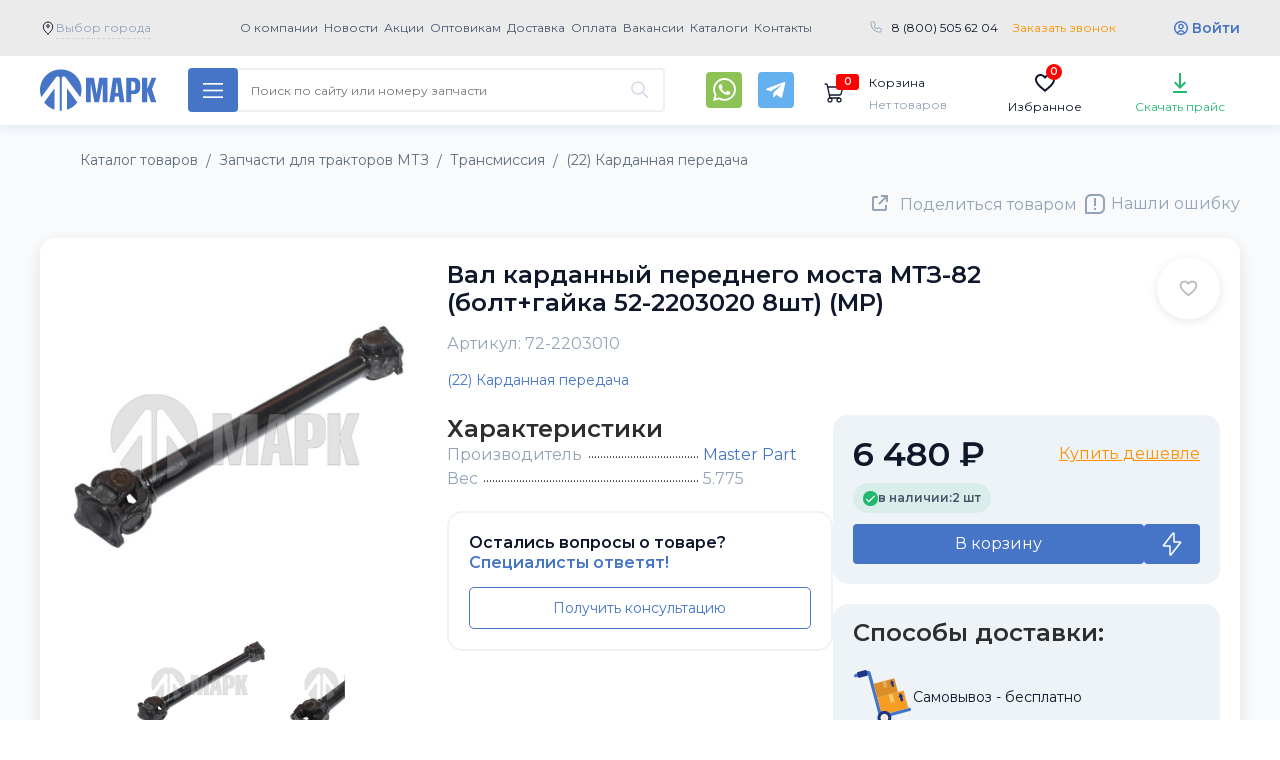

--- FILE ---
content_type: text/html; charset=utf-8
request_url: https://klassauto.ru/catalog/zapchasti-dlya-traktorov-mtz/transmissiya/22-kardannaya-peredacha/val-kardannyj-perednego-mosta-mtz-82-boltgajka-52-2203020-8sht-mr-46d62c6c.html
body_size: 63858
content:
<!doctype html>
<html lang="ru" prefix="og: https://ogp.me/ns#">
<head>
  <meta charset="utf-8">
  <meta http-equiv="x-ua-compatible" content="ie=edge">
  <meta name="viewport" content="width=device-width, initial-scale=1.0">

  
  <title>72-2203010 Вал карданный переднего моста МТЗ-82 (болт+гайка 52-2203020 8шт) (МР) - купить оптом с доставкой по России</title>
    <meta name="description" content="Купить Вал карданный переднего моста МТЗ-82 (болт+гайка 52-2203020 8шт) (МР) (72-2203010) за 6&nbsp;480 рублей в интернет-магазине МАРК с доставкой по всем городам России и странам СНГ со склада в г. Набережные Челны.">  
  
  <link rel='canonical' href='https://klassauto.ru/catalog/zapchasti-dlya-traktorov-mtz/transmissiya/22-kardannaya-peredacha/val-kardannyj-perednego-mosta-mtz-82-boltgajka-52-2203020-8sht-mr-46d62c6c.html'>  
  <link rel= "preconnect" href="https://fonts.googleapis.com" />
  <link rel= "preconnect" href="https://code.jquery.com" />
  <link rel= "preconnect" href="https://www.googletagmanager.com" />
  <link rel= "preconnect" href="https://cdn.jsdelivr.net" />
  <link rel= "preconnect" href="https://mc.yandex.ru" />
  <link rel= "preconnect" href="https://api-maps.yandex.ru" />

  <!-- <link rel="stylesheet preload prefetch" href="https://fonts.googleapis.com/css2?family=Roboto+Condensed:wght@400;700&amp;family=Roboto:wght@400;700&amp;display=swap" as="style" crossorigin="anonymous"> -->

  <link rel="preload" href="/assets/fonts/pfdintextcondpro.woff" as="font" type="font/woff2" crossorigin="anonymous">
  <link rel="stylesheet" media="screen" href="/assets/?g=css&v=20231219-011769116580">
  <link rel="stylesheet" media="screen" href="/netcat_template/template/main/assets/css/new.css?v=20231219-011769116580">
  <link rel="stylesheet" media="screen and (max-width: 768px)" href="/netcat_template/template/main/assets/css/mobile-new.css?v=20231219-011769116580">
  <style>
    .page-header__menu-item{
  font-weight: bold;
}
.page-header__phone-number{
  font-size: 16px;
}
.page-navigation__catalog-button{
  font-size: 16px;
}
.spec-offers-slider > .container {
  position: relative;
}
  </style>
  <!-- <link rel="stylesheet" href="/assets/css/mobile.css" media="screen and (max-width: 768px)"> -->

  <link rel="manifest" href="/webmanifest.json?v=2">
  <link rel="apple-touch-icon" sizes="180x180" href="/assets/images/favicons/apple-touch-icon.png?v=2">
  <link rel="icon" type="image/png" sizes="32x32" href="/assets/images/favicons/favicon-32x32.png?v=2">
  <link rel="icon" type="image/png" sizes="16x16" href="/assets/images/favicons/favicon-16x16.png?v=2">
  <link rel="mask-icon" color="#1e3685" href="/assets/images/favicons/safari-pinned-tab.svg?v=2">
  <link rel="shortcut icon" href="/assets/images/favicons/favicon.ico?v=2">

  <meta name="msapplication-config" content="/browserconfig.xml?v=10">
  <meta name="msapplication-TileColor" content="#223d96">
  <meta name="msapplication-TileImage" content="/assets/images/favicons/mstile-144x144.png?v=10">
  <meta name="theme-color" content="#ffffff">

  <!-- Open Graph  -->
  <meta property="og:site_name" content="klassauto.ru">
  <meta property="og:locale" content="ru_RU">
  <meta property="og:url" content="https://klassauto.ru/catalog/zapchasti-dlya-traktorov-mtz/transmissiya/22-kardannaya-peredacha/val-kardannyj-perednego-mosta-mtz-82-boltgajka-52-2203020-8sht-mr-46d62c6c.html">
  <meta property="og:type" content="product">
  <meta property="og:title" content="72-2203010 Вал карданный переднего моста МТЗ-82 (болт+гайка 52-2203020 8шт) (МР)">
  <meta property="og:description" content="Купить запасную часть Вал карданный переднего моста МТЗ-82 (болт+гайка 52-2203020 8шт) (МР) (72-2203010) за 6&nbsp;480 рублей в интернет-магазине МАРК с доставкой по всем городам России и странам СНГ со склада в г. Набережные Челны.">
  <meta property="og:image" content="https://klassauto.ru/netcat_files/catalog/46d62c6c018111ec80d0dcd62d2d0cb8_4330743866f011ec80d1b46e208b3504.jpeg">
  <meta property="og:image:type" content="image/jpeg"/>
  <meta property="og:image:width" content="1200" />
  <meta property="og:image:height" content="1200" />
  <meta property="og:image:secure_url" content="https://klassauto.ru/netcat_files/catalog/46d62c6c018111ec80d0dcd62d2d0cb8_4330743866f011ec80d1b46e208b3504.jpeg">

     <!-- Twitter Meta Tags -->
  <meta name="twitter:card" content="summary_large_image">
  <meta name="twitter:site" content="klassauto.ru">
  <meta name="twitter:title" content="72-2203010 Вал карданный переднего моста МТЗ-82 (болт+гайка 52-2203020 8шт) (МР)">
  <meta name="twitter:description" content="Купить запасную часть Вал карданный переднего моста МТЗ-82 (болт+гайка 52-2203020 8шт) (МР) (72-2203010) за 6&nbsp;480 рублей в интернет-магазине МАРК с доставкой по всем городам России и странам СНГ со склада в г. Набережные Челны.">
  <meta name="twitter:image" content="https://klassauto.ru/netcat_files/catalog/46d62c6c018111ec80d0dcd62d2d0cb8_4330743866f011ec80d1b46e208b3504.jpeg">
  <meta name="twitter:url" content="https://klassauto.ru/catalog/zapchasti-dlya-traktorov-mtz/transmissiya/22-kardannaya-peredacha/val-kardannyj-perednego-mosta-mtz-82-boltgajka-52-2203020-8sht-mr-46d62c6c.html">
  <script src="/assets/js/jquery-3.3.1.min.js"></script>
    
<meta name="yandex-verification" content="b5d427c2653814fe" />
<!-- Yandex.Metrika counter --> <script type="text/javascript" > (function(m,e,t,r,i,k,a){m[i]=m[i]||function(){(m[i].a=m[i].a||[]).push(arguments)}; m[i].l=1*new Date(); for (var j = 0; j < document.scripts.length; j++) {if (document.scripts[j].src === r) { return; }} k=e.createElement(t),a=e.getElementsByTagName(t)[0],k.async=1,k.src=r,a.parentNode.insertBefore(k,a)}) (window, document, "script", "https://mc.yandex.ru/metrika/tag.js", "ym"); ym(47569498, "init", { clickmap:true, trackLinks:true, accurateTrackBounce:true, webvisor:true, ecommerce:"dataLayer" }); </script> <noscript><div><img src="https://mc.yandex.ru/watch/47569498" style="position:absolute; left:-9999px;" alt="" /></div></noscript> <!-- /Yandex.Metrika counter -->
</head>


<style>
    .level .level-item>a {
        //background: #ff9000 !important;
    }

    .sales-slider__wrapper {
        background: none;
    }

    .page-navigation__container {
        position: relative;
    }

    .page-navigation__search-block.search_mobile {
        position: static;
    }

    .search_mobile .page-navigation__search-form {
        display: block;
        position: absolute;
        margin: 0 15px !important;
        top: 64px;
        z-index: 5;
        left: 0;
        right: 0;
    }

    .search_mobile_btn {
        display: none;
        padding: 15px;
        background: transparent;
        border: none;
        outline: none !important;
        background-image: url(/assets/images/001-loupe.svg);
        margin-left: 90%;
        margin-right: 10%;
    }

    @media screen and (max-width: 768px) {
        .search_mobile_btn {
            display: inline-block;
        }
    }
    .page-navigation__search-history {
        position: absolute;
        left: 0;
        right: 0;
        display: flex;
        flex-direction: column;
        border-radius: 0 0 4px 4px;
        box-shadow: 0px 0px 8px rgb(0 0 0 / 20%);
        overflow: hidden;
        z-index: 1100;
    }
    .page-navigation__search-history__title {
        display: flex;
        flex-direction: column;
        padding: 8px 16px;
        color: #182029;
        background: #fff;
    }
    .page-navigation__search-history__item {
        display: flex;
        flex-direction: column;
        padding: 8px 16px;
        color: #182029;
        border-bottom: 1px solid #ecf0f1;
        background: #fff;
        font-size: 13px;
        transition: background-color .1s ease-in,font-weight .1s ease-in;
    }
    .page-navigation__search-history__item:hover {
        color: #182029;
        background-color: #ecf0f1;
        font-weight: 700;
        text-decoration: none;
        transition: background-color .1s ease-out,font-weight .1s ease-out;
    }

    button.prods-to-exel-btn {
        float: left;
    }
    button.prods-to-exel-btn:after {
        clear: left;
    }

    .page-header__23f {
        display: none;
    }

    .fevral .page-header__23f {
        display: block;
        text-align: center;
        padding: 13px 0 35px 0;
    }

    .fevral .page-header__logo {
        background-image: url(/assets/images/logo-23.png);
        height: 80px;
        width: 287px;
    }

    .fevral .page-header {
        padding-bottom: 10px;
        background-image: url(/assets/images/23-bg-pul-v1.png), url(/assets/images/23-bg-mil-v21.png);
        background-repeat: no-repeat;
        background-size: cover;
        background-position: bottom, top;
        background-color: #1944d4;
    }

    @media screen and (max-width: 768px) {
        .fevral .page-header__container {
            height: auto;
        }

        .fevral .page-header__23f {
            display: none;
        }
    }
    
</style>



<!-- <body class="has-navbar-fixed-top"> -->

<body data-user="" data-sub="463" data-cc="513" data-test=1 class="-new-year -fevral  class151 sub463 key_22-kardannaya-peredacha unauthuser layout-tiles" itemscope itemtype="https://schema.org/WebPage">
<div class="main-overlay"></div>
<div id="hidden_cities" style="display:none;">
<div class='vybor-goroda-block tpl-block-list tpl-component-city tpl-template-228' id='nc-block-9fda08913513250f4b626f628cdfafa7'>        
    <!--<input class="targeting-search" type="search" name="targeting-search2" value="" placeholder="Выберите Ваш город"/>-->
    <div class="alphabet targeting-choose__list-wrapper">
        <section class="section">
            <div class="container">
                <div class="columns">
                    <div class="column is-4 alphabet-block"><div class="alphabet-block__char">А</div><ul class="alphabet-block__list"><li><a href="/city_choose/?id=28" rel="nofollow">Абакан</a></li><li><a href="/city_choose/?id=29" rel="nofollow">Адлер</a></li><li><a href="/city_choose/?id=30" rel="nofollow">Альметьевск</a></li><li><a href="/city_choose/?id=31" rel="nofollow">Ангарск</a></li><li><a href="/city_choose/?id=32" rel="nofollow">Апатиты</a></li><li><a href="/city_choose/?id=33" rel="nofollow">Арзамас</a></li><li><a href="/city_choose/?id=34" rel="nofollow">Армавир</a></li><li><a href="/city_choose/?id=35" rel="nofollow">Архангельск</a></li><li><a href="/city_choose/?id=36" rel="nofollow">Асбест</a></li><li><a href="/city_choose/?id=37" rel="nofollow">Астрахань</a></li><li><a href="/city_choose/?id=38" rel="nofollow">Ачинск</a></li></ul></div><div class="column is-4 alphabet-block"><div class="alphabet-block__char">Б</div><ul class="alphabet-block__list"><li><a href="/city_choose/?id=39" rel="nofollow">Балаково</a></li><li><a href="/city_choose/?id=40" rel="nofollow">Балашиха</a></li><li><a href="/city_choose/?id=41" rel="nofollow">Барнаул</a></li><li><a href="/city_choose/?id=42" rel="nofollow">Белгород</a></li><li><a href="/city_choose/?id=43" rel="nofollow">Белорецк</a></li><li><a href="/city_choose/?id=44" rel="nofollow">Бердск</a></li><li><a href="/city_choose/?id=45" rel="nofollow">Березники</a></li><li><a href="/city_choose/?id=46" rel="nofollow">Бийск</a></li><li><a href="/city_choose/?id=47" rel="nofollow">Благовещенск</a></li><li><a href="/city_choose/?id=48" rel="nofollow">Борисоглебск</a></li><li><a href="/city_choose/?id=49" rel="nofollow">Боровичи</a></li><li><a href="/city_choose/?id=50" rel="nofollow">Братск</a></li><li><a href="/city_choose/?id=51" rel="nofollow">Брянск</a></li><li><a href="/city_choose/?id=52" rel="nofollow">Бузулук</a></li></ul></div><div class="column is-4 alphabet-block"><div class="alphabet-block__char">В</div><ul class="alphabet-block__list"><li><a href="/city_choose/?id=53" rel="nofollow">Великие Луки</a></li><li><a href="/city_choose/?id=54" rel="nofollow">Великий Новгород</a></li><li><a href="/city_choose/?id=6" rel="nofollow">Владивосток</a></li><li><a href="/city_choose/?id=55" rel="nofollow">Владикавказ</a></li><li><a href="/city_choose/?id=56" rel="nofollow">Владимир</a></li><li><a href="/city_choose/?id=8" rel="nofollow">Волгоград</a></li><li><a href="/city_choose/?id=57" rel="nofollow">Волгодонск</a></li><li><a href="/city_choose/?id=58" rel="nofollow">Волжский</a></li><li><a href="/city_choose/?id=59" rel="nofollow">Вологда</a></li><li><a href="/city_choose/?id=60" rel="nofollow">Воркута</a></li><li><a href="/city_choose/?id=11" rel="nofollow">Воронеж</a></li><li><a href="/city_choose/?id=61" rel="nofollow">Воскресенск</a></li><li><a href="/city_choose/?id=62" rel="nofollow">Воткинск</a></li><li><a href="/city_choose/?id=63" rel="nofollow">Всеволожск</a></li><li><a href="/city_choose/?id=64" rel="nofollow">Выборг</a></li></ul></div><div class="column is-4 alphabet-block"><div class="alphabet-block__char">Г</div><ul class="alphabet-block__list"><li><a href="/city_choose/?id=65" rel="nofollow">Гатчина</a></li><li><a href="/city_choose/?id=66" rel="nofollow">Глазов</a></li><li><a href="/city_choose/?id=67" rel="nofollow">Горелово</a></li><li><a href="/city_choose/?id=68" rel="nofollow">Грозный</a></li></ul></div><div class="column is-4 alphabet-block"><div class="alphabet-block__char">Д</div><ul class="alphabet-block__list"><li><a href="/city_choose/?id=69" rel="nofollow">Дзержинск</a></li><li><a href="/city_choose/?id=70" rel="nofollow">Димитровград</a></li><li><a href="/city_choose/?id=71" rel="nofollow">Дмитров</a></li><li><a href="/city_choose/?id=72" rel="nofollow">Домодедово</a></li></ul></div><div class="column is-4 alphabet-block"><div class="alphabet-block__char">Е</div><ul class="alphabet-block__list"><li><a href="/city_choose/?id=73" rel="nofollow">Ейск</a></li><li><a href="/city_choose/?id=14" rel="nofollow">Екатеринбург</a></li></ul></div><div class="column is-4 alphabet-block"><div class="alphabet-block__char">Ж</div><ul class="alphabet-block__list"><li><a href="/city_choose/?id=74" rel="nofollow">Железнодорожный</a></li></ul></div><div class="column is-4 alphabet-block"><div class="alphabet-block__char">З</div><ul class="alphabet-block__list"><li><a href="/city_choose/?id=75" rel="nofollow">Забайкальск</a></li><li><a href="/city_choose/?id=76" rel="nofollow">Зеленоград</a></li><li><a href="/city_choose/?id=77" rel="nofollow">Златоуст</a></li></ul></div><div class="column is-4 alphabet-block"><div class="alphabet-block__char">И</div><ul class="alphabet-block__list"><li><a href="/city_choose/?id=78" rel="nofollow">Иваново</a></li><li><a href="/city_choose/?id=79" rel="nofollow">Ижевск</a></li><li><a href="/city_choose/?id=17" rel="nofollow">Иркутск</a></li></ul></div><div class="column is-4 alphabet-block"><div class="alphabet-block__char">Й</div><ul class="alphabet-block__list"><li><a href="/city_choose/?id=80" rel="nofollow">Йошкар-Ола</a></li></ul></div><div class="column is-4 alphabet-block"><div class="alphabet-block__char">К</div><ul class="alphabet-block__list"><li><a href="/city_choose/?id=1" rel="nofollow">Казань</a></li><li><a href="/city_choose/?id=81" rel="nofollow">Калининград</a></li><li><a href="/city_choose/?id=82" rel="nofollow">Калуга</a></li><li><a href="/city_choose/?id=83" rel="nofollow">Каменск-Уральский</a></li><li><a href="/city_choose/?id=84" rel="nofollow">Каменск-Шахтинский</a></li><li><a href="/city_choose/?id=85" rel="nofollow">Камышин</a></li><li><a href="/city_choose/?id=86" rel="nofollow">Качканар</a></li><li><a href="/city_choose/?id=87" rel="nofollow">Кемерово</a></li><li><a href="/city_choose/?id=88" rel="nofollow">Керчь</a></li><li><a href="/city_choose/?id=89" rel="nofollow">Киров</a></li><li><a href="/city_choose/?id=90" rel="nofollow">Кирово-Чепецк</a></li><li><a href="/city_choose/?id=91" rel="nofollow">Клин</a></li><li><a href="/city_choose/?id=92" rel="nofollow">Клинцы</a></li><li><a href="/city_choose/?id=93" rel="nofollow">Ковров</a></li><li><a href="/city_choose/?id=94" rel="nofollow">Коломна</a></li><li><a href="/city_choose/?id=95" rel="nofollow">Колпино</a></li><li><a href="/city_choose/?id=96" rel="nofollow">Комсомольск-на-Амуре</a></li><li><a href="/city_choose/?id=97" rel="nofollow">Кострома</a></li><li><a href="/city_choose/?id=98" rel="nofollow">Котлас</a></li><li><a href="/city_choose/?id=99" rel="nofollow">Красногорск</a></li><li><a href="/city_choose/?id=22" rel="nofollow">Краснодар</a></li><li><a href="/city_choose/?id=100" rel="nofollow">Краснокамск</a></li><li><a href="/city_choose/?id=27" rel="nofollow">Красноярск</a></li><li><a href="/city_choose/?id=101" rel="nofollow">Кузнецк</a></li><li><a href="/city_choose/?id=102" rel="nofollow">Курган</a></li><li><a href="/city_choose/?id=103" rel="nofollow">Курск</a></li></ul></div><div class="column is-4 alphabet-block"><div class="alphabet-block__char">Л</div><ul class="alphabet-block__list"><li><a href="/city_choose/?id=104" rel="nofollow">Ленинск-Кузнецкий</a></li><li><a href="/city_choose/?id=105" rel="nofollow">Ливны</a></li><li><a href="/city_choose/?id=106" rel="nofollow">Липецк</a></li></ul></div><div class="column is-4 alphabet-block"><div class="alphabet-block__char">М</div><ul class="alphabet-block__list"><li><a href="/city_choose/?id=107" rel="nofollow">Магнитогорск</a></li><li><a href="/city_choose/?id=108" rel="nofollow">Майкоп</a></li><li><a href="/city_choose/?id=109" rel="nofollow">Махачкала</a></li><li><a href="/city_choose/?id=110" rel="nofollow">Миасс</a></li><li><a href="/city_choose/?id=5" rel="nofollow">Москва</a></li><li><a href="/city_choose/?id=111" rel="nofollow">Мурманск</a></li><li><a href="/city_choose/?id=112" rel="nofollow">Муром</a></li><li><a href="/city_choose/?id=113" rel="nofollow">Мытищи</a></li></ul></div><div class="column is-4 alphabet-block"><div class="alphabet-block__char">Н</div><ul class="alphabet-block__list"><li><a href="/city_choose/?id=2" rel="nofollow">Набережные Челны</a></li><li><a href="/city_choose/?id=114" rel="nofollow">Находка</a></li><li><a href="/city_choose/?id=115" rel="nofollow">Нефтекамск</a></li><li><a href="/city_choose/?id=116" rel="nofollow">Нижневартовск</a></li><li><a href="/city_choose/?id=4" rel="nofollow">Нижнекамск</a></li><li><a href="/city_choose/?id=9" rel="nofollow">Нижний новгород</a></li><li><a href="/city_choose/?id=118" rel="nofollow">Нижний Тагил</a></li><li><a href="/city_choose/?id=119" rel="nofollow">Новокузнецк</a></li><li><a href="/city_choose/?id=120" rel="nofollow">Новомосковск</a></li><li><a href="/city_choose/?id=121" rel="nofollow">Новороссийск</a></li><li><a href="/city_choose/?id=12" rel="nofollow">Новосибирск</a></li><li><a href="/city_choose/?id=122" rel="nofollow">Новочебоксарск</a></li><li><a href="/city_choose/?id=123" rel="nofollow">Новочеркасск</a></li><li><a href="/city_choose/?id=124" rel="nofollow">Новый Уренгой</a></li><li><a href="/city_choose/?id=125" rel="nofollow">Ногинск</a></li><li><a href="/city_choose/?id=126" rel="nofollow">Ноябрьск</a></li></ul></div><div class="column is-4 alphabet-block"><div class="alphabet-block__char">О</div><ul class="alphabet-block__list"><li><a href="/city_choose/?id=127" rel="nofollow">Обнинск</a></li><li><a href="/city_choose/?id=128" rel="nofollow">Одинцово</a></li><li><a href="/city_choose/?id=129" rel="nofollow">Октябрьский</a></li><li><a href="/city_choose/?id=15" rel="nofollow">Омск</a></li><li><a href="/city_choose/?id=130" rel="nofollow">Орел</a></li><li><a href="/city_choose/?id=18" rel="nofollow">Оренбург</a></li><li><a href="/city_choose/?id=131" rel="nofollow">Орехово-Зуево</a></li><li><a href="/city_choose/?id=132" rel="nofollow">Орск</a></li></ul></div><div class="column is-4 alphabet-block"><div class="alphabet-block__char">П</div><ul class="alphabet-block__list"><li><a href="/city_choose/?id=133" rel="nofollow">Пенза</a></li><li><a href="/city_choose/?id=134" rel="nofollow">Первоуральск</a></li><li><a href="/city_choose/?id=21" rel="nofollow">Пермь</a></li><li><a href="/city_choose/?id=135" rel="nofollow">Петрозаводск</a></li><li><a href="/city_choose/?id=136" rel="nofollow">Подольск</a></li><li><a href="/city_choose/?id=137" rel="nofollow">Псков</a></li><li><a href="/city_choose/?id=138" rel="nofollow">Пушкин</a></li><li><a href="/city_choose/?id=139" rel="nofollow">Пушкино</a></li><li><a href="/city_choose/?id=140" rel="nofollow">Пятигорск</a></li></ul></div><div class="column is-4 alphabet-block"><div class="alphabet-block__char">Р</div><ul class="alphabet-block__list"><li><a href="/city_choose/?id=141" rel="nofollow">Рославль</a></li><li><a href="/city_choose/?id=142" rel="nofollow">Россошь</a></li><li><a href="/city_choose/?id=25" rel="nofollow">Ростов-на-Дону</a></li><li><a href="/city_choose/?id=143" rel="nofollow">Рыбинск</a></li><li><a href="/city_choose/?id=144" rel="nofollow">Рязань</a></li></ul></div><div class="column is-4 alphabet-block"><div class="alphabet-block__char">С</div><ul class="alphabet-block__list"><li><a href="/city_choose/?id=145" rel="nofollow">Салават</a></li><li><a href="/city_choose/?id=7" rel="nofollow">Самара</a></li><li><a href="/city_choose/?id=10" rel="nofollow">Санкт-Петербург</a></li><li><a href="/city_choose/?id=146" rel="nofollow">Саранск</a></li><li><a href="/city_choose/?id=13" rel="nofollow">Саратов</a></li><li><a href="/city_choose/?id=147" rel="nofollow">Севастополь</a></li><li><a href="/city_choose/?id=148" rel="nofollow">Северодвинск</a></li><li><a href="/city_choose/?id=149" rel="nofollow">Сергиев Посад</a></li><li><a href="/city_choose/?id=150" rel="nofollow">Серов</a></li><li><a href="/city_choose/?id=151" rel="nofollow">Серпухов</a></li><li><a href="/city_choose/?id=152" rel="nofollow">Симферополь</a></li><li><a href="/city_choose/?id=153" rel="nofollow">Смоленск</a></li><li><a href="/city_choose/?id=154" rel="nofollow">Солнечногорск</a></li><li><a href="/city_choose/?id=155" rel="nofollow">Сосновый Бор</a></li><li><a href="/city_choose/?id=156" rel="nofollow">Сочи</a></li><li><a href="/city_choose/?id=157" rel="nofollow">Ставрополь</a></li><li><a href="/city_choose/?id=158" rel="nofollow">Старый Оскол</a></li><li><a href="/city_choose/?id=159" rel="nofollow">Стерлитамак</a></li><li><a href="/city_choose/?id=160" rel="nofollow">Ступино</a></li><li><a href="/city_choose/?id=161" rel="nofollow">Сургут</a></li><li><a href="/city_choose/?id=162" rel="nofollow">Сызрань</a></li><li><a href="/city_choose/?id=163" rel="nofollow">Сыктывкар</a></li></ul></div><div class="column is-4 alphabet-block"><div class="alphabet-block__char">Т</div><ul class="alphabet-block__list"><li><a href="/city_choose/?id=16" rel="nofollow">Томск</a></li><li><a href="/city_choose/?id=19" rel="nofollow">Тюмень</a></li></ul></div><div class="column is-4 alphabet-block"><div class="alphabet-block__char">У</div><ul class="alphabet-block__list"><li><a href="/city_choose/?id=3" rel="nofollow">Уфа</a></li></ul></div><div class="column is-4 alphabet-block"><div class="alphabet-block__char">Ч</div><ul class="alphabet-block__list"><li><a href="/city_choose/?id=26" rel="nofollow">Челябинск</a></li></ul></div>                </div>
            </div>
        </section>
    </div>

</div></div>



<noscript><div><img src="https://mc.yandex.ru/watch/47569498" style="position:absolute; left:-9999px;" alt="" /></div></noscript>

<svg aria-hidden="true" style="position:absolute;width:0;height:0" xmlns="http://www.w3.org/2000/svg" overflow="hidden"><defs><symbol id="contacts-icon" viewBox="0 0 24 24"><circle fill="none" stroke="currentColor" stroke-miterlimit="10" cx="12" cy="12" r="11.5"/><path fill="currentColor" d="M18.1 15.6c0 .4-.1.8-.3 1.2-.1.3-.5.6-1.1.9-1.4.7-2.5.3-3.9-.2-.6-.2-1.1-.4-1.5-.7-1.6-1-3.2-2.5-4.2-4.2-.3-.4-.5-1-.7-1.5-.4-1.4-.8-2.5-.1-3.9.3-.6.6-.9.9-1.1.3-.1 1-.4 1.4-.2.1 0 .3.3.5.7.3.4.5 1 .8 1.4.7.9.2 1.2-.5 1.8-.7.6-.7.7-.3 1.5.8 1.5 2 2.7 3.6 3.6.8.4.9.4 1.5-.3.7-.7.9-1.2 1.8-.5.5.3 1 .6 1.5.8.4.2.6.4.7.5-.1 0-.1.1-.1.2z"/></symbol><symbol id="search-icon" viewBox="0 0 512 512"><path fill="currentColor" d="M508.5 468.9L387.1 347.5c-2.3-2.3-5.3-3.5-8.5-3.5h-13.2c31.5-36.5 50.6-84 50.6-136C416 93.1 322.9 0 208 0S0 93.1 0 208s93.1 208 208 208c52 0 99.5-19.1 136-50.6v13.2c0 3.2 1.3 6.2 3.5 8.5l121.4 121.4c4.7 4.7 12.3 4.7 17 0l22.6-22.6c4.7-4.7 4.7-12.3 0-17zM208 368c-88.4 0-160-71.6-160-160S119.6 48 208 48s160 71.6 160 160-71.6 160-160 160z"/></symbol><symbol id="cabinet-icon" viewBox="0 0 32 32"><circle fill="none" stroke="currentColor" stroke-width="2" stroke-miterlimit="10" cx="16" cy="16" r="14"/><path fill="none" stroke="currentColor" stroke-miterlimit="10" d="M25 26.9c-1.6-4.1-5-6.9-9-6.9s-7.4 2.8-9 6.9"/><ellipse fill="none" stroke="currentColor" stroke-miterlimit="10" cx="16" cy="14" rx="5" ry="6"/></symbol><symbol id="to-top-icon" viewBox="0 0 512 512"><path fill="currentColor" d="M256 504c137 0 248-111 248-248S393 8 256 8 8 119 8 256s111 248 248 248zM40 256c0-118.7 96.1-216 216-216 118.7 0 216 96.1 216 216 0 118.7-96.1 216-216 216-118.7 0-216-96.1-216-216zm224.5-86.6l115 115.1c4.7 4.7 4.7 12.3 0 17l-7.1 7.1c-4.7 4.7-12.3 4.7-17 0L256 209l-99.5 99.5c-4.7 4.7-12.3 4.7-17 0l-7.1-7.1c-4.7-4.7-4.7-12.3 0-17l115-115.1c4.8-4.6 12.4-4.6 17.1.1z"/></symbol><symbol id="sort-up-icon" viewBox="0 0 512 512"><path fill="currentColor" d="M3.282 107.76l67.994-72.002c4.732-5.01 12.713-5.014 17.448 0l67.993 72.002c7.166 7.587 1.856 20.24-8.724 20.24H104v340c0 6.627-5.373 12-12 12H68c-6.627 0-12-5.373-12-12V128H12.006c-10.587 0-15.884-12.658-8.724-20.24zM236 136h264c6.627 0 12-5.373 12-12v-24c0-6.627-5.373-12-12-12H236c-6.627 0-12 5.373-12 12v24c0 6.627 5.373 12 12 12zm-12 84v-24c0-6.627 5.373-12 12-12h200c6.627 0 12 5.373 12 12v24c0 6.627-5.373 12-12 12H236c-6.627 0-12-5.373-12-12zm0 192v-24c0-6.627 5.373-12 12-12h72c6.627 0 12 5.373 12 12v24c0 6.627-5.373 12-12 12h-72c-6.627 0-12-5.373-12-12zm0-96v-24c0-6.627 5.373-12 12-12h136c6.627 0 12 5.373 12 12v24c0 6.627-5.373 12-12 12H236c-6.627 0-12-5.373-12-12z"/></symbol><symbol id="sort-down-icon" viewBox="0 0 512 512"><path fill="currentColor" d="M156.718 404.24l-67.994 72.002c-4.732 5.01-12.713 5.014-17.448 0L3.283 404.24C-3.883 396.652 1.428 384 12.007 384H56V44c0-6.627 5.373-12 12-12h24c6.627 0 12 5.373 12 12v340h43.994c10.587 0 15.884 12.658 8.724 20.24zM236 136h264c6.627 0 12-5.373 12-12v-24c0-6.627-5.373-12-12-12H236c-6.627 0-12 5.373-12 12v24c0 6.627 5.373 12 12 12zm-12 84v-24c0-6.627 5.373-12 12-12h200c6.627 0 12 5.373 12 12v24c0 6.627-5.373 12-12 12H236c-6.627 0-12-5.373-12-12zm0 192v-24c0-6.627 5.373-12 12-12h72c6.627 0 12 5.373 12 12v24c0 6.627-5.373 12-12 12h-72c-6.627 0-12-5.373-12-12zm0-96v-24c0-6.627 5.373-12 12-12h136c6.627 0 12 5.373 12 12v24c0 6.627-5.373 12-12 12H236c-6.627 0-12-5.373-12-12z"/></symbol><symbol id="table-view-icon" viewBox="0 0 21 20"><path d="M21 1H7V3H21V1Z" fill="currentColor"/>
<path d="M0 1C0 0.447715 0.447715 0 1 0H3C3.55228 0 4 0.447715 4 1V3C4 3.55228 3.55228 4 3 4H2.5H1C0.447715 4 0 3.55228 0 3V1Z" fill="currentColor"/>
<path d="M21 9H7V11H21V9Z" fill="currentColor"/>
<path d="M0 9C0 8.44772 0.447715 8 1 8H3C3.55228 8 4 8.44772 4 9V11C4 11.5523 3.55228 12 3 12H2.5H1C0.447715 12 0 11.5523 0 11V9Z" fill="currentColor"/>
<path d="M21 17H7V19H21V17Z" fill="currentColor"/>
<path d="M0 17C0 16.4477 0.447715 16 1 16H3C3.55228 16 4 16.4477 4 17V19C4 19.5523 3.55228 20 3 20H2.5H1C0.447715 20 0 19.5523 0 19V17Z" fill="currentColor"/></symbol><symbol id="list-view-icon" viewBox="0 0 28 24"><path fill="currentColor" d="M14 4H28V6H14V4ZM14 18H28V20H14V18ZM8 10H2C1.46973 9.99947 0.961329 9.78859 0.586371 9.41363C0.211413 9.03867 0.000529477 8.53027 0 8V2C0.000529477 1.46973 0.211413 0.961329 0.586371 0.586371C0.961329 0.211413 1.46973 0.000529477 2 0H8C8.53027 0.000529477 9.03867 0.211413 9.41363 0.586371C9.78859 0.961329 9.99947 1.46973 10 2V8C9.99947 8.53027 9.78859 9.03867 9.41363 9.41363C9.03867 9.78859 8.53027 9.99947 8 10ZM2 2V8H8.001L8 2H2ZM8 24H2C1.46973 23.9995 0.961329 23.7886 0.586371 23.4136C0.211413 23.0387 0.000529477 22.5303 0 22V16C0.000529477 15.4697 0.211413 14.9613 0.586371 14.5864C0.961329 14.2114 1.46973 14.0005 2 14H8C8.53027 14.0005 9.03867 14.2114 9.41363 14.5864C9.78859 14.9613 9.99947 15.4697 10 16V22C9.99947 22.5303 9.78859 23.0387 9.41363 23.4136C9.03867 23.7886 8.53027 23.9995 8 24ZM2 16V22H8.001L8 16H2Z"/></symbol><symbol id="tiles-view-icon" viewBox="0 0 36 36"><g clip-path="url(#clip0_1187_105024)">
<path d="M14 4H6C5.46957 4 4.96086 4.21071 4.58579 4.58579C4.21071 4.96086 4 5.46957 4 6V14C4 14.5304 4.21071 15.0391 4.58579 15.4142C4.96086 15.7893 5.46957 16 6 16H14C14.5304 16 15.0391 15.7893 15.4142 15.4142C15.7893 15.0391 16 14.5304 16 14V6C16 5.46957 15.7893 4.96086 15.4142 4.58579C15.0391 4.21071 14.5304 4 14 4ZM6 14V6H14V14H6Z" fill="currentColor"/>
<path d="M30 4H22C21.4696 4 20.9609 4.21071 20.5858 4.58579C20.2107 4.96086 20 5.46957 20 6V14C20 14.5304 20.2107 15.0391 20.5858 15.4142C20.9609 15.7893 21.4696 16 22 16H30C30.5304 16 31.0391 15.7893 31.4142 15.4142C31.7893 15.0391 32 14.5304 32 14V6C32 5.46957 31.7893 4.96086 31.4142 4.58579C31.0391 4.21071 30.5304 4 30 4ZM22 14V6H30V14H22Z" fill="currentColor"/>
<path d="M14 20H6C5.46957 20 4.96086 20.2107 4.58579 20.5858C4.21071 20.9609 4 21.4696 4 22V30C4 30.5304 4.21071 31.0391 4.58579 31.4142C4.96086 31.7893 5.46957 32 6 32H14C14.5304 32 15.0391 31.7893 15.4142 31.4142C15.7893 31.0391 16 30.5304 16 30V22C16 21.4696 15.7893 20.9609 15.4142 20.5858C15.0391 20.2107 14.5304 20 14 20ZM6 30V22H14V30H6Z" fill="currentColor"/>
<path d="M30 20H22C21.4696 20 20.9609 20.2107 20.5858 20.5858C20.2107 20.9609 20 21.4696 20 22V30C20 30.5304 20.2107 31.0391 20.5858 31.4142C20.9609 31.7893 21.4696 32 22 32H30C30.5304 32 31.0391 31.7893 31.4142 31.4142C31.7893 31.0391 32 30.5304 32 30V22C32 21.4696 31.7893 20.9609 31.4142 20.5858C31.0391 20.2107 30.5304 20 30 20ZM22 30V22H30V30H22Z" fill="currentColor"/>
</g>
<defs>
<clipPath id="clip0_1187_105024">
<rect width="36" height="36" fill="white"/>
</clipPath>
</defs></symbol><symbol id="add-icon" viewBox="0 0 24 24"><path fill="none" d="M0 0h24v24H0V0z"/><path fill="currentColor" d="M18 13h-5v5c0 .55-.45 1-1 1s-1-.45-1-1v-5H6c-.55 0-1-.45-1-1s.45-1 1-1h5V6c0-.55.45-1 1-1s1 .45 1 1v5h5c.55 0 1 .45 1 1s-.45 1-1 1z"/></symbol><symbol id="remove-icon" viewBox="0 0 24 24"><path fill="none" d="M0 0h24v24H0V0z"/><path fill="currentColor" d="M18 13H6c-.55 0-1-.45-1-1s.45-1 1-1h12c.55 0 1 .45 1 1s-.45 1-1 1z"/></symbol><symbol id="plus-icon" viewBox="0 0 384 512"><path fill="currentColor" d="M376 232H216V72c0-4.42-3.58-8-8-8h-32c-4.42 0-8 3.58-8 8v160H8c-4.42 0-8 3.58-8 8v32c0 4.42 3.58 8 8 8h160v160c0 4.42 3.58 8 8 8h32c4.42 0 8-3.58 8-8V280h160c4.42 0 8-3.58 8-8v-32c0-4.42-3.58-8-8-8z"/></symbol><symbol id="minus-icon" viewBox="0 0 384 512"><path fill="currentColor" d="M376 232H8c-4.42 0-8 3.58-8 8v32c0 4.42 3.58 8 8 8h368c4.42 0 8-3.58 8-8v-32c0-4.42-3.58-8-8-8z"/></symbol><symbol id="times-icon" viewBox="0 0 320 512"><path fill="currentColor" d="M193.94 256L296.5 153.44l21.15-21.15c3.12-3.12 3.12-8.19 0-11.31l-22.63-22.63c-3.12-3.12-8.19-3.12-11.31 0L160 222.06 36.29 98.34c-3.12-3.12-8.19-3.12-11.31 0L2.34 120.97c-3.12 3.12-3.12 8.19 0 11.31L126.06 256 2.34 379.71c-3.12 3.12-3.12 8.19 0 11.31l22.63 22.63c3.12 3.12 8.19 3.12 11.31 0L160 289.94 262.56 392.5l21.15 21.15c3.12 3.12 8.19 3.12 11.31 0l22.63-22.63c3.12-3.12 3.12-8.19 0-11.31L193.94 256z"/></symbol><symbol id="arrow-left-icon" viewBox="0 0 256 512"><path fill="currentColor" d="M238.475 475.535l7.071-7.07c4.686-4.686 4.686-12.284 0-16.971L50.053 256 245.546 60.506c4.686-4.686 4.686-12.284 0-16.971l-7.071-7.07c-4.686-4.686-12.284-4.686-16.97 0L10.454 247.515c-4.686 4.686-4.686 12.284 0 16.971l211.051 211.05c4.686 4.686 12.284 4.686 16.97-.001z"/></symbol><symbol id="arrow-right-icon" viewBox="0 0 256 512"><path fill="currentColor" d="M17.525 36.465l-7.071 7.07c-4.686 4.686-4.686 12.284 0 16.971L205.947 256 10.454 451.494c-4.686 4.686-4.686 12.284 0 16.971l7.071 7.07c4.686 4.686 12.284 4.686 16.97 0l211.051-211.05c4.686-4.686 4.686-12.284 0-16.971L34.495 36.465c-4.686-4.687-12.284-4.687-16.97 0z"/></symbol><symbol id="camera-icon" viewBox="0 0 512 512"><path fill="currentColor" d="M324.3 64c3.3 0 6.3 2.1 7.5 5.2l22.1 58.8H464c8.8 0 16 7.2 16 16v288c0 8.8-7.2 16-16 16H48c-8.8 0-16-7.2-16-16V144c0-8.8 7.2-16 16-16h110.2l20.1-53.6c2.3-6.2 8.3-10.4 15-10.4h131m0-32h-131c-20 0-37.9 12.4-44.9 31.1L136 96H48c-26.5 0-48 21.5-48 48v288c0 26.5 21.5 48 48 48h416c26.5 0 48-21.5 48-48V144c0-26.5-21.5-48-48-48h-88l-14.3-38c-5.8-15.7-20.7-26-37.4-26zM256 408c-66.2 0-120-53.8-120-120s53.8-120 120-120 120 53.8 120 120-53.8 120-120 120zm0-208c-48.5 0-88 39.5-88 88s39.5 88 88 88 88-39.5 88-88-39.5-88-88-88z"/></symbol><symbol id="solid-camera-icon" viewBox="0 0 512 512"><path fill="currentColor" d="M342.7 144H464v288H48V144h121.3l24-64h125.5l23.9 64zM324.3 32h-131c-20 0-37.9 12.4-44.9 31.1L136 96H48c-26.5 0-48 21.5-48 48v288c0 26.5 21.5 48 48 48h416c26.5 0 48-21.5 48-48V144c0-26.5-21.5-48-48-48h-88l-14.3-38c-5.8-15.7-20.7-26-37.4-26zM256 408c-66.2 0-120-53.8-120-120s53.8-120 120-120 120 53.8 120 120-53.8 120-120 120zm0-192c-39.7 0-72 32.3-72 72s32.3 72 72 72 72-32.3 72-72-32.3-72-72-72z"/></symbol><symbol id="in-stock-icon" viewBox="0 0 512 512"><path fill="currentColor" d="M512 256c0-37.7-23.7-69.9-57.1-82.4 14.7-32.4 8.8-71.9-17.9-98.6-26.7-26.7-66.2-32.6-98.6-17.9C325.9 23.7 293.7 0 256 0s-69.9 23.7-82.4 57.1c-32.4-14.7-72-8.8-98.6 17.9-26.7 26.7-32.6 66.2-17.9 98.6C23.7 186.1 0 218.3 0 256s23.7 69.9 57.1 82.4c-14.7 32.4-8.8 72 17.9 98.6 26.6 26.6 66.1 32.7 98.6 17.9 12.5 33.3 44.7 57.1 82.4 57.1s69.9-23.7 82.4-57.1c32.6 14.8 72 8.7 98.6-17.9 26.7-26.7 32.6-66.2 17.9-98.6 33.4-12.5 57.1-44.7 57.1-82.4zm-144.8-44.25L236.16 341.74c-4.31 4.28-11.28 4.25-15.55-.06l-75.72-76.33c-4.28-4.31-4.25-11.28.06-15.56l26.03-25.82c4.31-4.28 11.28-4.25 15.56.06l42.15 42.49 97.2-96.42c4.31-4.28 11.28-4.25 15.55.06l25.82 26.03c4.28 4.32 4.26 11.29-.06 15.56z"/></symbol><symbol id="help-circle-icon" viewBox="0 0 512 512"><path fill="currentColor" d="M256 8C119.043 8 8 119.083 8 256c0 136.997 111.043 248 248 248s248-111.003 248-248C504 119.083 392.957 8 256 8zm0 448c-110.532 0-200-89.431-200-200 0-110.495 89.472-200 200-200 110.491 0 200 89.471 200 200 0 110.53-89.431 200-200 200zm107.244-255.2c0 67.052-72.421 68.084-72.421 92.863V300c0 6.627-5.373 12-12 12h-45.647c-6.627 0-12-5.373-12-12v-8.659c0-35.745 27.1-50.034 47.579-61.516 17.561-9.845 28.324-16.541 28.324-29.579 0-17.246-21.999-28.693-39.784-28.693-23.189 0-33.894 10.977-48.942 29.969-4.057 5.12-11.46 6.071-16.666 2.124l-27.824-21.098c-5.107-3.872-6.251-11.066-2.644-16.363C184.846 131.491 214.94 112 261.794 112c49.071 0 101.45 38.304 101.45 88.8zM298 368c0 23.159-18.841 42-42 42s-42-18.841-42-42 18.841-42 42-42 42 18.841 42 42z"/></symbol><symbol id="map-marker-icon" viewBox="0 0 384 512"><path fill="currentColor" d="M172.268 501.67C26.97 291.031 0 269.413 0 192 0 85.961 85.961 0 192 0s192 85.961 192 192c0 77.413-26.97 99.031-172.268 309.67-9.535 13.774-29.93 13.773-39.464 0zM192 272c44.183 0 80-35.817 80-80s-35.817-80-80-80-80 35.817-80 80 35.817 80 80 80z"/></symbol><symbol id="phone-icon" viewBox="0 0 512 512"><path fill="currentColor" d="M493.4 24.6l-104-24c-11.3-2.6-22.9 3.3-27.5 13.9l-48 112c-4.2 9.8-1.4 21.3 6.9 28l60.6 49.6c-36 76.7-98.9 140.5-177.2 177.2l-49.6-60.6c-6.8-8.3-18.2-11.1-28-6.9l-112 48C3.9 366.5-2 378.1.6 389.4l24 104C27.1 504.2 36.7 512 48 512c256.1 0 464-207.5 464-464 0-11.2-7.7-20.9-18.6-23.4z"/></symbol><symbol id="email-icon" viewBox="0 0 512 512"><path fill="currentColor" d="M502.3 190.8c3.9-3.1 9.7-.2 9.7 4.7V400c0 26.5-21.5 48-48 48H48c-26.5 0-48-21.5-48-48V195.6c0-5 5.7-7.8 9.7-4.7 22.4 17.4 52.1 39.5 154.1 113.6 21.1 15.4 56.7 47.8 92.2 47.6 35.7.3 72-32.8 92.3-47.6 102-74.1 131.6-96.3 154-113.7zM256 320c23.2.4 56.6-29.2 73.4-41.4 132.7-96.3 142.8-104.7 173.4-128.7 5.8-4.5 9.2-11.5 9.2-18.9v-19c0-26.5-21.5-48-48-48H48C21.5 64 0 85.5 0 112v19c0 7.4 3.4 14.3 9.2 18.9 30.6 23.9 40.7 32.4 173.4 128.7 16.8 12.2 50.2 41.8 73.4 41.4z"/></symbol><symbol id="refresh-icon" viewBox="0 0 512 512"><path fill="currentColor" d="M483.515 28.485L431.35 80.65C386.475 35.767 324.485 8 256.001 8 119.34 8 7.9 119.525 8 256.185 8.1 393.067 119.095 504 256 504c63.926 0 122.202-24.187 166.178-63.908 5.113-4.618 5.353-12.561.482-17.433l-19.738-19.738c-4.498-4.498-11.753-4.785-16.501-.552C351.787 433.246 306.105 452 256 452c-108.321 0-196-87.662-196-196 0-108.321 87.662-196 196-196 54.163 0 103.157 21.923 138.614 57.386l-54.128 54.129c-7.56 7.56-2.206 20.485 8.485 20.485H492c6.627 0 12-5.373 12-12V36.971c0-10.691-12.926-16.045-20.485-8.486z"/></symbol></defs></svg><div>

<header style="position: fixed; z-index: 9998; width: 100%;">
    <div class="header-info">
        <div class="header-info__container container">
            <div class="header-info__targeting">
                                <a data-rel="lightcase" data-lc-href="#hidden_cities" data-lc-title="Выберите ваш город" href="/city_choose/" rel="nofollow"><span class="icon-wrapper"><svg width="16" height="16" viewBox="0 0 16 16" fill="none" xmlns="http://www.w3.org/2000/svg">
<path d="M7.9974 7.33464C8.73378 7.33464 9.33073 6.73768 9.33073 6.0013C9.33073 5.26492 8.73378 4.66797 7.9974 4.66797C7.26102 4.66797 6.66406 5.26492 6.66406 6.0013C6.66406 6.73768 7.26102 7.33464 7.9974 7.33464Z" stroke="#0F172A" stroke-linecap="round" stroke-linejoin="round"/>
<path d="M8.0026 14C8.0026 14 12.6693 10.7692 12.6693 6.61538C12.6693 5.39131 12.1776 4.21737 11.3024 3.35181C10.4273 2.48626 9.24028 2 8.0026 2C6.76493 2 5.57794 2.48626 4.70277 3.35181C3.8276 4.21737 3.33594 5.39131 3.33594 6.61538C3.33594 10.7692 8.0026 14 8.0026 14Z" stroke="#0F172A" stroke-linecap="round" stroke-linejoin="round"/>
</svg>
</span><span>Выбор города</span></a>
            </div>
            <div class="header-info__menu">
              <a class="menu-item-0 header-info__menu-item active" href="/pages/about_us/">О компании</a><a class="menu-item-1 header-info__menu-item active" href="/pages/news/">Новости</a><a class="menu-item-2 header-info__menu-item active" href="/pages/sales/">Акции</a><a class="menu-item-3 header-info__menu-item active" href="/pages/wholesale/">Оптовикам</a><a class="menu-item-4 header-info__menu-item active" href="/pages/dostavka/">Доставка</a><a class="menu-item-5 header-info__menu-item active" href="/pages/oplata/">Оплата</a><a class="menu-item-6 header-info__menu-item active" href="/pages/vacancy/">Вакансии</a><a class="menu-item-7 header-info__menu-item active" href="/pages/catalogues-pdf/">Каталоги</a><a class="menu-item-8 header-info__menu-item active" href="/pages/contacts/">Контакты</a>              <div class="menu-dopinfo">
                  <div class="dopinfo-email"><a href="mailto:corp@klassauto.ru"><span class="icon-wrapper"><svg width="16" height="16" viewBox="0 0 16 16" fill="none" xmlns="http://www.w3.org/2000/svg">
<path d="M13.3333 3.33325H2.66667C2.29848 3.33325 2 3.63173 2 3.99992V11.9999C2 12.3681 2.29848 12.6666 2.66667 12.6666H13.3333C13.7015 12.6666 14 12.3681 14 11.9999V3.99992C14 3.63173 13.7015 3.33325 13.3333 3.33325Z" stroke="#14181F" stroke-linecap="round" stroke-linejoin="round"/>
<path d="M2 4L8.17143 8.66667L14 4" stroke="#14181F" stroke-linecap="round" stroke-linejoin="round"/>
</svg>
</span>corp@klassauto.ru</a></div>
                  <div class="dopinfo-address"><span class="icon-wrapper"><svg width="16" height="16" viewBox="0 0 16 16" fill="none" xmlns="http://www.w3.org/2000/svg">
<path d="M7.9974 7.33464C8.73378 7.33464 9.33073 6.73768 9.33073 6.0013C9.33073 5.26492 8.73378 4.66797 7.9974 4.66797C7.26102 4.66797 6.66406 5.26492 6.66406 6.0013C6.66406 6.73768 7.26102 7.33464 7.9974 7.33464Z" stroke="#0F172A" stroke-linecap="round" stroke-linejoin="round"/>
<path d="M8.0026 14C8.0026 14 12.6693 10.7692 12.6693 6.61538C12.6693 5.39131 12.1776 4.21737 11.3024 3.35181C10.4273 2.48626 9.24028 2 8.0026 2C6.76493 2 5.57794 2.48626 4.70277 3.35181C3.8276 4.21737 3.33594 5.39131 3.33594 6.61538C3.33594 10.7692 8.0026 14 8.0026 14Z" stroke="#0F172A" stroke-linecap="round" stroke-linejoin="round"/>
</svg>
</span>Пн-Пт с 8:00 до 17:00 Набережные Челны, Индустриальный пр-д, 43</div>
              </div>
            </div>
            <div class="header-info__contact">
                <a class="header-info__phone-number" href="tel:8(800)5056204">8 (800) 505 62 04</a>
                <a class="header-info__callback colback-item modal-button" data-modal="#callback-modal" href="/request/callback/" rel="nofollow">Заказать звонок</a>
            </div>
            <div class="header-info__account">
                <a class="header-info__account-item modal-button" data-modal="#login-modal" href="/cabinet/" rel="nofollow">Войти</a>
                <div class="header-info__account-dropdown">
                    <div class="account-name"></div>
                                                            <ul class="account-menu">
                        <li><a href='/cabinet/profile/' rel='nofollow'>Мой профиль</a></li>
                        <li><a href='/cabinet/orders/' rel='nofollow'>История заказов</a></li>
                        <li class="exit"><a href='/netcat/modules/auth/?logoff=1&REQUESTED_FROM=&REQUESTED_BY="GET"' rel='nofollow'>Выход</a></li>
                    </ul>
                </div>
            </div>
        </div>
    </div>
    <div class="header-mobile">
        <div class="header-mobile__container container">
            <a class="header-mobile__logo" title="Перейти на главную страницу" href="/"><svg width="160" height="55" viewBox="0 0 160 55" fill="none" xmlns="http://www.w3.org/2000/svg">
<path d="M136.442 11.2031H142.533C142.739 11.2031 142.842 11.305 142.842 11.5087V25.4624C142.842 25.6661 143.049 25.6661 143.152 25.5642L148.83 11.5087C148.83 11.4068 149.036 11.305 149.139 11.305H155.023L149.242 26.2772L155.023 43.7957H148.21C148.107 43.7957 147.901 43.6939 147.901 43.592L143.152 29.4346C143.049 29.2309 142.842 29.3328 142.842 29.4346V43.4902C142.842 43.6939 142.739 43.7957 142.533 43.7957H136.442C136.236 43.7957 136.133 43.6939 136.133 43.4902V11.5087C136.133 11.4068 136.236 11.2031 136.442 11.2031Z" fill="#4675C7"/>
<path d="M125.917 11.2031H115.388C115.181 11.2031 115.078 11.305 115.078 11.5087V43.3883C115.078 43.592 115.181 43.6939 115.388 43.6939H121.478C121.685 43.6939 121.788 43.592 121.788 43.3883V32.9994H125.917C130.149 32.9994 133.556 29.6383 133.556 25.4624V18.842C133.556 14.6661 130.149 11.2031 125.917 11.2031ZM124.368 28.1105H121.788V16.2957H123.749C125.504 16.2957 126.949 17.7216 126.949 19.4531V25.6661C126.846 26.9902 125.71 28.1105 124.368 28.1105Z" fill="#4675C7"/>
<path d="M106.404 43.7954H112.495L107.746 11.8139C107.746 11.5084 107.436 11.3047 107.127 11.3047H97.8365C97.5268 11.3047 97.2171 11.5084 97.2171 11.8139L92.4688 43.7954H98.5591C98.7655 43.7954 98.8687 43.6936 98.8687 43.4899L99.7978 36.5639C99.7978 36.3602 100.004 36.2584 100.107 36.2584H104.856C105.062 36.2584 105.166 36.3602 105.166 36.5639L106.095 43.4899C106.198 43.6936 106.301 43.7954 106.404 43.7954ZM102.688 17.3139L104.443 30.9621C104.443 31.1658 104.34 31.3695 104.133 31.3695H100.83C100.624 31.3695 100.52 31.1658 100.52 30.9621L102.275 17.3139C102.378 17.1102 102.688 17.1102 102.688 17.3139Z" fill="#4675C7"/>
<path d="M61.2969 11.5087V43.3883C61.2969 43.592 61.4001 43.6939 61.6066 43.6939H67.3872C67.5937 43.6939 67.6969 43.592 67.6969 43.3883V19.8605C67.6969 19.6568 68.0066 19.6568 68.0066 19.8605L72.5485 43.592C72.5485 43.6939 72.7549 43.8976 72.8582 43.8976H78.4324C78.5356 43.8976 78.742 43.7957 78.742 43.592L83.284 19.8605C83.284 19.6568 83.5936 19.6568 83.5936 19.8605V43.4902C83.5936 43.6939 83.6969 43.7957 83.9033 43.7957H89.5807C89.7872 43.7957 89.8904 43.6939 89.8904 43.4902V11.5087C89.8904 11.305 89.7872 11.2031 89.5807 11.2031H79.5678C79.2582 11.2031 78.9485 11.4068 78.9485 11.7124L75.6453 31.9809C75.6453 32.1846 75.3356 32.1846 75.3356 31.9809L72.0324 11.7124C72.0324 11.4068 71.7227 11.2031 71.413 11.2031H61.4001C61.4001 11.2031 61.2969 11.4068 61.2969 11.5087Z" fill="#4675C7"/>
<path d="M27.6645 0C12.3871 0 0 12.3241 0 27.5C0 30.8611 0.619355 34.1204 1.75484 37.1759L21.2645 10.5926C22.9161 8.35185 26.4258 9.47222 26.4258 12.2222V55H28.9032V12.2222C28.9032 9.47222 32.4129 8.35185 34.0645 10.5926L53.6774 37.1759C54.8129 34.1204 55.4323 30.8611 55.4323 27.5C55.4323 12.3241 43.0452 0 27.6645 0ZM18.8903 25.8704L5.57419 44C8.98064 48.5833 13.8323 52.0463 19.4064 53.7778V26.0741C19.4064 25.7685 18.9935 25.5648 18.8903 25.8704ZM36.0258 26.0741V53.7778C41.6 52.0463 46.4516 48.5833 49.8581 44L36.5419 25.8704C36.4387 25.5648 36.0258 25.7685 36.0258 26.0741Z" fill="#4675C7"/>
</svg>
</a>
            <a class="targeting-mob-btn" data-rel="lightcase" data-lc-href="#hidden_cities" data-lc-title="Выберите ваш город" href="/city_choose/" rel="nofollow"><span class="icon-wrapper"><svg width="16" height="16" viewBox="0 0 16 16" fill="none" xmlns="http://www.w3.org/2000/svg">
<path d="M7.9974 7.33464C8.73378 7.33464 9.33073 6.73768 9.33073 6.0013C9.33073 5.26492 8.73378 4.66797 7.9974 4.66797C7.26102 4.66797 6.66406 5.26492 6.66406 6.0013C6.66406 6.73768 7.26102 7.33464 7.9974 7.33464Z" stroke="#0F172A" stroke-linecap="round" stroke-linejoin="round"/>
<path d="M8.0026 14C8.0026 14 12.6693 10.7692 12.6693 6.61538C12.6693 5.39131 12.1776 4.21737 11.3024 3.35181C10.4273 2.48626 9.24028 2 8.0026 2C6.76493 2 5.57794 2.48626 4.70277 3.35181C3.8276 4.21737 3.33594 5.39131 3.33594 6.61538C3.33594 10.7692 8.0026 14 8.0026 14Z" stroke="#0F172A" stroke-linecap="round" stroke-linejoin="round"/>
</svg>
</span><span>Выбор города</span></a>
            <form class="header-mobile__search-form" action="/search" method="GET">
                                <input class="header-mobile__search-input" type="text" name="search" value="" autocomplete="off" placeholder="Поиск по сайту">
                <button class="header-mobile__clear-button" type=button style="display:none">&times;</button>
                <input class="header-mobile__search-button" type="submit" value="">
                <div style="display:none" class="header-mobile__search-history"></div>
                <div class="header-mobile__search-results"></div>
            </form>
        </div>
        <ul class="header-mobile-menu">
            <li class="mobile-menu-item mob-menu-cat"><a><span class="icon-wrapper"><svg width="24" height="18" viewBox="0 0 24 18" fill="none" xmlns="http://www.w3.org/2000/svg">
<rect width="24" height="2" fill="white"/>
<rect y="8" width="24" height="2" fill="white"/>
<rect y="16" width="24" height="2" fill="white"/>
</svg>
</span><span class="mobile-menu-item__title">Каталог</span></a></li>
            <li class="mobile-menu-item mob-menu-cart"><a href="/cart/" rel="nofollow"><span class="icon-wrapper"><svg width="24" height="24" viewBox="0 0 24 24" fill="none" xmlns="http://www.w3.org/2000/svg">
<path d="M17 21C18.1046 21 19 20.1046 19 19C19 17.8954 18.1046 17 17 17C15.8954 17 15 17.8954 15 19C15 20.1046 15.8954 21 17 21Z" stroke="#0F172A" stroke-width="1.3" stroke-linecap="round" stroke-linejoin="round"/>
<path d="M8 21C9.10457 21 10 20.1046 10 19C10 17.8954 9.10457 17 8 17C6.89543 17 6 17.8954 6 19C6 20.1046 6.89543 21 8 21Z" stroke="#0F172A" stroke-width="1.3" stroke-linecap="round" stroke-linejoin="round"/>
<path d="M3 3H4.19158C4.66312 3 5.07059 3.3294 5.16939 3.79047L7.83061 16.2095C7.92941 16.6706 8.33688 17 8.80842 17H17" stroke="#0F172A" stroke-width="1.3" stroke-linecap="round" stroke-linejoin="round"/>
<path d="M6 6H19.6708C20.3362 6 20.816 6.63779 20.6316 7.27716L18.9008 13.2772C18.7773 13.7052 18.3855 14 17.94 14H7.73077" stroke="#0F172A" stroke-width="1.3" stroke-linecap="round" stroke-linejoin="round"/>
</svg></span><span class="mobile-menu-title">Корзина</span></a></li>
            <li class="mobile-menu-item mob-menu-search"><a><span class="icon-wrapper"><svg width="24" height="24" viewBox="0 0 24 24" fill="none" xmlns="http://www.w3.org/2000/svg">
<path fill-rule="evenodd" clip-rule="evenodd" d="M15.0992 3.93874C18.3249 7.0242 18.3249 11.9357 15.0992 15.0212C11.8735 18.1067 6.73873 18.1067 3.51303 15.0212C0.287324 11.9357 0.287324 7.0242 3.51303 3.93874C6.6729 0.916253 11.8735 0.916253 15.0992 3.93874Z" stroke="#CBD5E1" stroke-width="1.8" stroke-miterlimit="22.9256"/>
<path d="M15.0938 15.0859L22.7301 22.3903L22.8618 22.5162" stroke="#CBD5E1" stroke-width="1.8" stroke-miterlimit="22.9256"/>
</svg>
</span><span class="mobile-menu-title">Поиск</span></a></li>
            <li class="mobile-menu-item mob-menu-fav"><a href="/catalog/favarites/" rel="nofollow"><span class="icon-wrapper"><svg width="24" height="24" viewBox="0 0 24 24" fill="none" xmlns="http://www.w3.org/2000/svg">
<path d="M12 21.0011C11.355 20.4291 10.626 19.8341 9.85502 19.2011H9.84502C7.13002 16.9811 4.05302 14.4691 2.69402 11.4591C2.24754 10.5009 2.01093 9.45825 2.00001 8.40112C1.99703 6.95061 2.57879 5.56011 3.61383 4.54389C4.64887 3.52767 6.04981 2.97152 7.50002 3.00112C8.68065 3.00299 9.83586 3.34421 10.828 3.98412C11.264 4.26709 11.6584 4.60938 12 5.00112C12.3435 4.61092 12.7381 4.26883 13.173 3.98412C14.1648 3.34408 15.3197 3.00284 16.5 3.00112C17.9502 2.97152 19.3512 3.52767 20.3862 4.54389C21.4213 5.56011 22.003 6.95061 22 8.40112C21.9898 9.45994 21.7532 10.5043 21.306 11.4641C19.947 14.4741 16.871 16.9851 14.156 19.2011L14.146 19.2091C13.374 19.8381 12.646 20.4331 12.001 21.0091L12 21.0011ZM7.50002 5.00112C6.56853 4.98947 5.67009 5.34597 5.00002 5.99312C4.35441 6.62729 3.99358 7.49617 3.99994 8.40112C4.01135 9.17163 4.18585 9.93098 4.51202 10.6291C5.15353 11.9278 6.01913 13.1032 7.06902 14.1011C8.06002 15.1011 9.20002 16.0691 10.186 16.8831C10.459 17.1081 10.737 17.3351 11.015 17.5621L11.19 17.7051C11.457 17.9231 11.733 18.1491 12 18.3711L12.013 18.3591L12.019 18.3541H12.025L12.034 18.3471H12.039H12.044L12.062 18.3321L12.103 18.2991L12.11 18.2931L12.121 18.2851H12.127L12.136 18.2771L12.8 17.7321L12.974 17.5891C13.255 17.3601 13.533 17.1331 13.806 16.9081C14.792 16.0941 15.933 15.1271 16.924 14.1221C17.9741 13.1247 18.8397 11.9496 19.481 10.6511C19.8131 9.94693 19.9901 9.17963 20.0001 8.40112C20.0042 7.49896 19.6435 6.63342 19 6.00112C18.3312 5.35104 17.4326 4.99161 16.5 5.00112C15.3619 4.99145 14.274 5.46849 13.51 6.31212L12 8.05212L10.49 6.31212C9.72609 5.46849 8.6381 4.99145 7.50002 5.00112Z" fill="#0F172A"/>
</svg></span><span class="mobile-menu-title">Избранное</span></a></li>
        </ul>
    </div>
</header>
<div class="page-header" style="position:fixed; margin-top:45px; margin-bottom:50px; padding-top:5px;background-color: #fff;">
    <div class="page-header__container container">
        <a class="page-header__logo" title="Перейти на главную страницу" href="/">
      <svg width="160" height="55" viewBox="0 0 160 55" fill="none" xmlns="http://www.w3.org/2000/svg">
<path d="M136.442 11.2031H142.533C142.739 11.2031 142.842 11.305 142.842 11.5087V25.4624C142.842 25.6661 143.049 25.6661 143.152 25.5642L148.83 11.5087C148.83 11.4068 149.036 11.305 149.139 11.305H155.023L149.242 26.2772L155.023 43.7957H148.21C148.107 43.7957 147.901 43.6939 147.901 43.592L143.152 29.4346C143.049 29.2309 142.842 29.3328 142.842 29.4346V43.4902C142.842 43.6939 142.739 43.7957 142.533 43.7957H136.442C136.236 43.7957 136.133 43.6939 136.133 43.4902V11.5087C136.133 11.4068 136.236 11.2031 136.442 11.2031Z" fill="#4675C7"/>
<path d="M125.917 11.2031H115.388C115.181 11.2031 115.078 11.305 115.078 11.5087V43.3883C115.078 43.592 115.181 43.6939 115.388 43.6939H121.478C121.685 43.6939 121.788 43.592 121.788 43.3883V32.9994H125.917C130.149 32.9994 133.556 29.6383 133.556 25.4624V18.842C133.556 14.6661 130.149 11.2031 125.917 11.2031ZM124.368 28.1105H121.788V16.2957H123.749C125.504 16.2957 126.949 17.7216 126.949 19.4531V25.6661C126.846 26.9902 125.71 28.1105 124.368 28.1105Z" fill="#4675C7"/>
<path d="M106.404 43.7954H112.495L107.746 11.8139C107.746 11.5084 107.436 11.3047 107.127 11.3047H97.8365C97.5268 11.3047 97.2171 11.5084 97.2171 11.8139L92.4688 43.7954H98.5591C98.7655 43.7954 98.8687 43.6936 98.8687 43.4899L99.7978 36.5639C99.7978 36.3602 100.004 36.2584 100.107 36.2584H104.856C105.062 36.2584 105.166 36.3602 105.166 36.5639L106.095 43.4899C106.198 43.6936 106.301 43.7954 106.404 43.7954ZM102.688 17.3139L104.443 30.9621C104.443 31.1658 104.34 31.3695 104.133 31.3695H100.83C100.624 31.3695 100.52 31.1658 100.52 30.9621L102.275 17.3139C102.378 17.1102 102.688 17.1102 102.688 17.3139Z" fill="#4675C7"/>
<path d="M61.2969 11.5087V43.3883C61.2969 43.592 61.4001 43.6939 61.6066 43.6939H67.3872C67.5937 43.6939 67.6969 43.592 67.6969 43.3883V19.8605C67.6969 19.6568 68.0066 19.6568 68.0066 19.8605L72.5485 43.592C72.5485 43.6939 72.7549 43.8976 72.8582 43.8976H78.4324C78.5356 43.8976 78.742 43.7957 78.742 43.592L83.284 19.8605C83.284 19.6568 83.5936 19.6568 83.5936 19.8605V43.4902C83.5936 43.6939 83.6969 43.7957 83.9033 43.7957H89.5807C89.7872 43.7957 89.8904 43.6939 89.8904 43.4902V11.5087C89.8904 11.305 89.7872 11.2031 89.5807 11.2031H79.5678C79.2582 11.2031 78.9485 11.4068 78.9485 11.7124L75.6453 31.9809C75.6453 32.1846 75.3356 32.1846 75.3356 31.9809L72.0324 11.7124C72.0324 11.4068 71.7227 11.2031 71.413 11.2031H61.4001C61.4001 11.2031 61.2969 11.4068 61.2969 11.5087Z" fill="#4675C7"/>
<path d="M27.6645 0C12.3871 0 0 12.3241 0 27.5C0 30.8611 0.619355 34.1204 1.75484 37.1759L21.2645 10.5926C22.9161 8.35185 26.4258 9.47222 26.4258 12.2222V55H28.9032V12.2222C28.9032 9.47222 32.4129 8.35185 34.0645 10.5926L53.6774 37.1759C54.8129 34.1204 55.4323 30.8611 55.4323 27.5C55.4323 12.3241 43.0452 0 27.6645 0ZM18.8903 25.8704L5.57419 44C8.98064 48.5833 13.8323 52.0463 19.4064 53.7778V26.0741C19.4064 25.7685 18.9935 25.5648 18.8903 25.8704ZM36.0258 26.0741V53.7778C41.6 52.0463 46.4516 48.5833 49.8581 44L36.5419 25.8704C36.4387 25.5648 36.0258 25.7685 36.0258 26.0741Z" fill="#4675C7"/>
</svg>
    </a>
    <div class="page-navigation__catalog-block">
      <a class="page-navigation__catalog-button" href="/catalog/"></a>
      <div class="page-navigation__catalog-content">
        <div class="page-navigation__catalog-controls">
          <a class="controls-back">Назад</a>
          <span class="controls-title">Каталог</span>
          <a class="controls-done">Готово</a>
        </div>
                <div class="page-navigation__catalog-content__item">
          <a class="page-navigation__catalog-content__item-title sub-nav" href="/catalog/zapchasti-k-kitajskim-gruzovikam/">
            Запчасти к китайским грузовикам          </a>
                    <div class="page-navigation__catalog-content__item-menu">
            <div>
                                    <div class="page-navigation__catalog-content__subitem">
              <a class="page-navigation__catalog-content__subitem-title " href="/catalog/zapchasti-k-kitajskim-gruzovikam/dvigatel/">
              Двигатель              </a>
              <div class="page-navigation__catalog-content__item-menu2">
                              </div>
            </div>
                                    <div class="page-navigation__catalog-content__subitem">
              <a class="page-navigation__catalog-content__subitem-title " href="/catalog/zapchasti-k-kitajskim-gruzovikam/dopolnitelnoe-oborudovanie/">
              Дополнительное оборудование              </a>
              <div class="page-navigation__catalog-content__item-menu2">
                              </div>
            </div>
                                    <div class="page-navigation__catalog-content__subitem">
              <a class="page-navigation__catalog-content__subitem-title " href="/catalog/zapchasti-k-kitajskim-gruzovikam/kabina/">
              Кабина              </a>
              <div class="page-navigation__catalog-content__item-menu2">
                              </div>
            </div>
                                    <div class="page-navigation__catalog-content__subitem">
              <a class="page-navigation__catalog-content__subitem-title " href="/catalog/zapchasti-k-kitajskim-gruzovikam/kuzov/">
              Кузов              </a>
              <div class="page-navigation__catalog-content__item-menu2">
                              </div>
            </div>
                                    <div class="page-navigation__catalog-content__subitem">
              <a class="page-navigation__catalog-content__subitem-title " href="/catalog/zapchasti-k-kitajskim-gruzovikam/metizy/">
              Метизы              </a>
              <div class="page-navigation__catalog-content__item-menu2">
                              </div>
            </div>
                                    <div class="page-navigation__catalog-content__subitem">
              <a class="page-navigation__catalog-content__subitem-title " href="/catalog/zapchasti-k-kitajskim-gruzovikam/most-veducshij-i-srednij/">
              Мост ведущий и средний              </a>
              <div class="page-navigation__catalog-content__item-menu2">
                              </div>
            </div>
                                    <div class="page-navigation__catalog-content__subitem">
              <a class="page-navigation__catalog-content__subitem-title " href="/catalog/zapchasti-k-kitajskim-gruzovikam/most-perednij/">
              Мост передний              </a>
              <div class="page-navigation__catalog-content__item-menu2">
                              </div>
            </div>
                                    <div class="page-navigation__catalog-content__subitem">
              <a class="page-navigation__catalog-content__subitem-title " href="/catalog/zapchasti-k-kitajskim-gruzovikam/otoplenie-i-ventilyaciya/">
              Отопление и вентиляция               </a>
              <div class="page-navigation__catalog-content__item-menu2">
                              </div>
            </div>
                                    <div class="page-navigation__catalog-content__subitem">
              <a class="page-navigation__catalog-content__subitem-title " href="/catalog/zapchasti-k-kitajskim-gruzovikam/podveska/">
              Подвеска              </a>
              <div class="page-navigation__catalog-content__item-menu2">
                              </div>
            </div>
                                    <div class="page-navigation__catalog-content__subitem">
              <a class="page-navigation__catalog-content__subitem-title " href="/catalog/zapchasti-k-kitajskim-gruzovikam/toplivnaya-sistema/">
              Топливная система              </a>
              <div class="page-navigation__catalog-content__item-menu2">
                              </div>
            </div>
                                    <div class="page-navigation__catalog-content__subitem">
              <a class="page-navigation__catalog-content__subitem-title " href="/catalog/zapchasti-k-kitajskim-gruzovikam/tormoznaya-sistema/">
              Тормозная система              </a>
              <div class="page-navigation__catalog-content__item-menu2">
                              </div>
            </div>
                                    <div class="page-navigation__catalog-content__subitem">
              <a class="page-navigation__catalog-content__subitem-title " href="/catalog/zapchasti-k-kitajskim-gruzovikam/transmissiya/">
              Трансмиссия              </a>
              <div class="page-navigation__catalog-content__item-menu2">
                              </div>
            </div>
                                    <div class="page-navigation__catalog-content__subitem">
              <a class="page-navigation__catalog-content__subitem-title sub-nav" href="/catalog/zapchasti-k-kitajskim-gruzovikam/filtry/">
              Фильтры              </a>
              <div class="page-navigation__catalog-content__item-menu2">
                                                <div class="page-navigation__catalog-content__subitem">
                  <a class="page-navigation__catalog-content__subitem-title" href="/catalog/zapchasti-k-kitajskim-gruzovikam/filtry/filtry-vozdushnye/">
                  Фильтры воздушные                  </a>
                </div>
                                                <div class="page-navigation__catalog-content__subitem">
                  <a class="page-navigation__catalog-content__subitem-title" href="/catalog/zapchasti-k-kitajskim-gruzovikam/filtry/filtry-maslyannye/">
                  Фильтры маслянные                  </a>
                </div>
                                                <div class="page-navigation__catalog-content__subitem">
                  <a class="page-navigation__catalog-content__subitem-title" href="/catalog/zapchasti-k-kitajskim-gruzovikam/filtry/filtry-salonnye/">
                  Фильтры салонные                  </a>
                </div>
                                                <div class="page-navigation__catalog-content__subitem">
                  <a class="page-navigation__catalog-content__subitem-title" href="/catalog/zapchasti-k-kitajskim-gruzovikam/filtry/filtry-toplivnye-gruboj-ochistki/">
                  Фильтры топливные грубой очистки                   </a>
                </div>
                                                <div class="page-navigation__catalog-content__subitem">
                  <a class="page-navigation__catalog-content__subitem-title" href="/catalog/zapchasti-k-kitajskim-gruzovikam/filtry/filtry-toplivnye-tonkoj-ochistki/">
                  Фильтры топливные тонкой очистки                  </a>
                </div>
                              </div>
            </div>
                                    <div class="page-navigation__catalog-content__subitem">
              <a class="page-navigation__catalog-content__subitem-title sub-nav" href="/catalog/zapchasti-k-kitajskim-gruzovikam/elektrika-i-optika/">
              Электрика и оптика              </a>
              <div class="page-navigation__catalog-content__item-menu2">
                                                <div class="page-navigation__catalog-content__subitem">
                  <a class="page-navigation__catalog-content__subitem-title" href="/catalog/zapchasti-k-kitajskim-gruzovikam/elektrika-i-optika/fary-perednie/">
                  Фары передние                  </a>
                </div>
                                                <div class="page-navigation__catalog-content__subitem">
                  <a class="page-navigation__catalog-content__subitem-title" href="/catalog/zapchasti-k-kitajskim-gruzovikam/elektrika-i-optika/fonari-zadnie/">
                  Фонари задние                  </a>
                </div>
                              </div>
            </div>
                      </div>
          </div>
                </div>  
                <div class="page-navigation__catalog-content__item">
          <a class="page-navigation__catalog-content__item-title sub-nav" href="/catalog/zapchastiural/">
            Запчасти  УРАЛ          </a>
                    <div class="page-navigation__catalog-content__item-menu">
            <div>
                                    <div class="page-navigation__catalog-content__subitem">
              <a class="page-navigation__catalog-content__subitem-title " href="/catalog/zapchastiural/dvigatelural/">
              Двигатель УРАЛ              </a>
              <div class="page-navigation__catalog-content__item-menu2">
                              </div>
            </div>
                                    <div class="page-navigation__catalog-content__subitem">
              <a class="page-navigation__catalog-content__subitem-title " href="/catalog/zapchastiural/zadniymostural/">
              Задний мост УРАЛ              </a>
              <div class="page-navigation__catalog-content__item-menu2">
                              </div>
            </div>
                                    <div class="page-navigation__catalog-content__subitem">
              <a class="page-navigation__catalog-content__subitem-title " href="/catalog/zapchastiural/korobkarazdatochnayaural/">
              Коробка раздаточная УРАЛ              </a>
              <div class="page-navigation__catalog-content__item-menu2">
                              </div>
            </div>
                                    <div class="page-navigation__catalog-content__subitem">
              <a class="page-navigation__catalog-content__subitem-title " href="/catalog/zapchastiural/kuzovramaplatformadopoborudovanieural/">
              Кузов, рама, платформа, доп.оборудование УРАЛ              </a>
              <div class="page-navigation__catalog-content__item-menu2">
                              </div>
            </div>
                                    <div class="page-navigation__catalog-content__subitem">
              <a class="page-navigation__catalog-content__subitem-title " href="/catalog/zapchastiural/mehanizmyupravleniyaural/">
              Механизмы управления УРАЛ              </a>
              <div class="page-navigation__catalog-content__item-menu2">
                              </div>
            </div>
                                    <div class="page-navigation__catalog-content__subitem">
              <a class="page-navigation__catalog-content__subitem-title " href="/catalog/zapchastiural/peredniymostural/">
              Передний мост УРАЛ              </a>
              <div class="page-navigation__catalog-content__item-menu2">
                              </div>
            </div>
                                    <div class="page-navigation__catalog-content__subitem">
              <a class="page-navigation__catalog-content__subitem-title " href="/catalog/zapchastiural/rulevoeupravlenieural/">
              Рулевое управление УРАЛ              </a>
              <div class="page-navigation__catalog-content__item-menu2">
                              </div>
            </div>
                                    <div class="page-navigation__catalog-content__subitem">
              <a class="page-navigation__catalog-content__subitem-title " href="/catalog/zapchastiural/sistemavypuskagazovural/">
              Система выпуска газов УРАЛ              </a>
              <div class="page-navigation__catalog-content__item-menu2">
                              </div>
            </div>
                                    <div class="page-navigation__catalog-content__subitem">
              <a class="page-navigation__catalog-content__subitem-title " href="/catalog/zapchastiural/sredniymostural/">
              Средний мост УРАЛ              </a>
              <div class="page-navigation__catalog-content__item-menu2">
                              </div>
            </div>
                                    <div class="page-navigation__catalog-content__subitem">
              <a class="page-navigation__catalog-content__subitem-title " href="/catalog/zapchastiural/stseplenieural/">
              Сцепление УРАЛ              </a>
              <div class="page-navigation__catalog-content__item-menu2">
                              </div>
            </div>
                                    <div class="page-navigation__catalog-content__subitem">
              <a class="page-navigation__catalog-content__subitem-title " href="/catalog/zapchastiural/tormoznayasistemaural/">
              Тормозная система УРАЛ              </a>
              <div class="page-navigation__catalog-content__item-menu2">
                              </div>
            </div>
                                    <div class="page-navigation__catalog-content__subitem">
              <a class="page-navigation__catalog-content__subitem-title " href="/catalog/zapchastiural/transmissiyaural/">
              Трансмиссия УРАЛ              </a>
              <div class="page-navigation__catalog-content__item-menu2">
                              </div>
            </div>
                                    <div class="page-navigation__catalog-content__subitem">
              <a class="page-navigation__catalog-content__subitem-title " href="/catalog/zapchastiural/hodovayachastural/">
              Ходовая часть УРАЛ              </a>
              <div class="page-navigation__catalog-content__item-menu2">
                              </div>
            </div>
                                    <div class="page-navigation__catalog-content__subitem">
              <a class="page-navigation__catalog-content__subitem-title " href="/catalog/zapchastiural/elektrooborudovanieural/">
              Электрооборудование УРАЛ              </a>
              <div class="page-navigation__catalog-content__item-menu2">
                              </div>
            </div>
                                    <div class="page-navigation__catalog-content__subitem">
              <a class="page-navigation__catalog-content__subitem-title " href="/catalog/zapchastiural/kabinaural/">
              Кабина УРАЛ              </a>
              <div class="page-navigation__catalog-content__item-menu2">
                              </div>
            </div>
                                    <div class="page-navigation__catalog-content__subitem">
              <a class="page-navigation__catalog-content__subitem-title " href="/catalog/zapchastiural/metizy-ural/">
              Метизы УРАЛ              </a>
              <div class="page-navigation__catalog-content__item-menu2">
                              </div>
            </div>
                                    <div class="page-navigation__catalog-content__subitem">
              <a class="page-navigation__catalog-content__subitem-title " href="/catalog/zapchastiural/filtra/">
              Фильтра УРАЛ              </a>
              <div class="page-navigation__catalog-content__item-menu2">
                              </div>
            </div>
                      </div>
          </div>
                </div>  
                <div class="page-navigation__catalog-content__item">
          <a class="page-navigation__catalog-content__item-title sub-nav" href="/catalog/zapchastikamaz/">
            Запчасти а/м КАМАЗ          </a>
                    <div class="page-navigation__catalog-content__item-menu">
            <div>
                                    <div class="page-navigation__catalog-content__subitem">
              <a class="page-navigation__catalog-content__subitem-title " href="/catalog/zapchastikamaz/shaanxi-hande-axle/">
              SHAANXI HANDE AXLE              </a>
              <div class="page-navigation__catalog-content__item-menu2">
                              </div>
            </div>
                                    <div class="page-navigation__catalog-content__subitem">
              <a class="page-navigation__catalog-content__subitem-title " href="/catalog/zapchastikamaz/dvigatelkamaz/">
              Двигатель а/м КАМАЗ              </a>
              <div class="page-navigation__catalog-content__item-menu2">
                              </div>
            </div>
                                    <div class="page-navigation__catalog-content__subitem">
              <a class="page-navigation__catalog-content__subitem-title " href="/catalog/zapchastikamaz/stsepleniekamaz/">
              Сцепление а/м КАМАЗ              </a>
              <div class="page-navigation__catalog-content__item-menu2">
                              </div>
            </div>
                                    <div class="page-navigation__catalog-content__subitem">
              <a class="page-navigation__catalog-content__subitem-title " href="/catalog/zapchastikamaz/transmissiyakamaz/">
              Трансмиссия а/м КАМАЗ              </a>
              <div class="page-navigation__catalog-content__item-menu2">
                              </div>
            </div>
                                    <div class="page-navigation__catalog-content__subitem">
              <a class="page-navigation__catalog-content__subitem-title " href="/catalog/zapchastikamaz/hodovayachastkamaz/">
              Ходовая часть а/м КАМАЗ              </a>
              <div class="page-navigation__catalog-content__item-menu2">
                              </div>
            </div>
                                    <div class="page-navigation__catalog-content__subitem">
              <a class="page-navigation__catalog-content__subitem-title " href="/catalog/zapchastikamaz/kuzovramaplatformadopoborudovaniekamaz/">
              Кузов, рама, платформа, доп.оборудование а/м КАМАЗ              </a>
              <div class="page-navigation__catalog-content__item-menu2">
                              </div>
            </div>
                                    <div class="page-navigation__catalog-content__subitem">
              <a class="page-navigation__catalog-content__subitem-title " href="/catalog/zapchastikamaz/kabinakamaz/">
              Кабина а/м КАМАЗ              </a>
              <div class="page-navigation__catalog-content__item-menu2">
                              </div>
            </div>
                                    <div class="page-navigation__catalog-content__subitem">
              <a class="page-navigation__catalog-content__subitem-title " href="/catalog/zapchastikamaz/mehanizmyupravleniyakamaz/">
              Механизмы управления а/м КАМАЗ              </a>
              <div class="page-navigation__catalog-content__item-menu2">
                              </div>
            </div>
                                    <div class="page-navigation__catalog-content__subitem">
              <a class="page-navigation__catalog-content__subitem-title " href="/catalog/zapchastikamaz/elektrooborudovaniekamaz/">
              Электрооборудование а/м КАМАЗ              </a>
              <div class="page-navigation__catalog-content__item-menu2">
                              </div>
            </div>
                                    <div class="page-navigation__catalog-content__subitem">
              <a class="page-navigation__catalog-content__subitem-title " href="/catalog/zapchastikamaz/filtrykamaz/">
              Фильтры а/м КАМАЗ              </a>
              <div class="page-navigation__catalog-content__item-menu2">
                              </div>
            </div>
                                    <div class="page-navigation__catalog-content__subitem">
              <a class="page-navigation__catalog-content__subitem-title " href="/catalog/zapchastikamaz/zapchastikamaz5490/">
              Запчасти а/м КАМАЗ 5490 54901 6580              </a>
              <div class="page-navigation__catalog-content__item-menu2">
                              </div>
            </div>
                                    <div class="page-navigation__catalog-content__subitem">
              <a class="page-navigation__catalog-content__subitem-title " href="/catalog/zapchastikamaz/zapchastielement/">
              Запчасти ЭЛЕМЕНТ              </a>
              <div class="page-navigation__catalog-content__item-menu2">
                              </div>
            </div>
                                    <div class="page-navigation__catalog-content__subitem">
              <a class="page-navigation__catalog-content__subitem-title " href="/catalog/zapchastikamaz/zapchastimadara/">
              Запчасти Мадара              </a>
              <div class="page-navigation__catalog-content__item-menu2">
                              </div>
            </div>
                                    <div class="page-navigation__catalog-content__subitem">
              <a class="page-navigation__catalog-content__subitem-title " href="/catalog/zapchastikamaz/zapchastizf/">
              Запчасти ZF              </a>
              <div class="page-navigation__catalog-content__item-menu2">
                              </div>
            </div>
                                    <div class="page-navigation__catalog-content__subitem">
              <a class="page-navigation__catalog-content__subitem-title " href="/catalog/zapchastikamaz/zapchastidana1/">
              Запчасти DANA              </a>
              <div class="page-navigation__catalog-content__item-menu2">
                              </div>
            </div>
                                    <div class="page-navigation__catalog-content__subitem">
              <a class="page-navigation__catalog-content__subitem-title " href="/catalog/zapchastikamaz/zapchasti-am-kamaz-kompas/">
              Запчасти а/м КАМАЗ КОМПАС              </a>
              <div class="page-navigation__catalog-content__item-menu2">
                              </div>
            </div>
                      </div>
          </div>
                </div>  
                <div class="page-navigation__catalog-content__item">
          <a class="page-navigation__catalog-content__item-title sub-nav" href="/catalog/zapchastimaznefazzilgazpazvaz/">
            Запчасти МАЗ, НЕФАЗ, ЗИЛ, ГАЗ, ПАЗ, ВАЗ          </a>
                    <div class="page-navigation__catalog-content__item-menu">
            <div>
                                    <div class="page-navigation__catalog-content__subitem">
              <a class="page-navigation__catalog-content__subitem-title " href="/catalog/zapchastimaznefazzilgazpazvaz/zapchastivaz/">
              Запчасти а/м ВАЗ              </a>
              <div class="page-navigation__catalog-content__item-menu2">
                              </div>
            </div>
                                    <div class="page-navigation__catalog-content__subitem">
              <a class="page-navigation__catalog-content__subitem-title " href="/catalog/zapchastimaznefazzilgazpazvaz/zapchastigaz/">
              Запчасти а/м ГАЗ              </a>
              <div class="page-navigation__catalog-content__item-menu2">
                              </div>
            </div>
                                    <div class="page-navigation__catalog-content__subitem">
              <a class="page-navigation__catalog-content__subitem-title " href="/catalog/zapchastimaznefazzilgazpazvaz/zapchastizil/">
              Запчасти а/м ЗИЛ              </a>
              <div class="page-navigation__catalog-content__item-menu2">
                              </div>
            </div>
                                    <div class="page-navigation__catalog-content__subitem">
              <a class="page-navigation__catalog-content__subitem-title " href="/catalog/zapchastimaznefazzilgazpazvaz/zapchastimaz/">
              Запчасти а/м МАЗ              </a>
              <div class="page-navigation__catalog-content__item-menu2">
                              </div>
            </div>
                                    <div class="page-navigation__catalog-content__subitem">
              <a class="page-navigation__catalog-content__subitem-title " href="/catalog/zapchastimaznefazzilgazpazvaz/zapchastinefaz/">
              Запчасти а/м НЕФАЗ              </a>
              <div class="page-navigation__catalog-content__item-menu2">
                              </div>
            </div>
                                    <div class="page-navigation__catalog-content__subitem">
              <a class="page-navigation__catalog-content__subitem-title " href="/catalog/zapchastimaznefazzilgazpazvaz/zapchastipaz/">
              Запчасти а/м ПАЗ              </a>
              <div class="page-navigation__catalog-content__item-menu2">
                              </div>
            </div>
                                    <div class="page-navigation__catalog-content__subitem">
              <a class="page-navigation__catalog-content__subitem-title " href="/catalog/zapchastimaznefazzilgazpazvaz/zapchastiuaz/">
              Запчасти а/м УАЗ              </a>
              <div class="page-navigation__catalog-content__item-menu2">
                              </div>
            </div>
                                    <div class="page-navigation__catalog-content__subitem">
              <a class="page-navigation__catalog-content__subitem-title " href="/catalog/zapchastimaznefazzilgazpazvaz/zapchastikraz/">
              Запчасти а/м КРАЗ              </a>
              <div class="page-navigation__catalog-content__item-menu2">
                              </div>
            </div>
                                    <div class="page-navigation__catalog-content__subitem">
              <a class="page-navigation__catalog-content__subitem-title " href="/catalog/zapchastimaznefazzilgazpazvaz/zapchastiymz/">
              Запчасти для двигателей ЯМ3              </a>
              <div class="page-navigation__catalog-content__item-menu2">
                              </div>
            </div>
                      </div>
          </div>
                </div>  
                <div class="page-navigation__catalog-content__item">
          <a class="page-navigation__catalog-content__item-title sub-nav" href="/catalog/evropeyskie-polupritsepy-i-tyagachi/">
            Европейские полуприцепы и тягачи          </a>
                    <div class="page-navigation__catalog-content__item-menu">
            <div>
                                    <div class="page-navigation__catalog-content__subitem">
              <a class="page-navigation__catalog-content__subitem-title sub-nav" href="/catalog/evropeyskie-polupritsepy-i-tyagachi/zapchastidlyapolupritsepov1/">
              Запчасти для полуприцепов              </a>
              <div class="page-navigation__catalog-content__item-menu2">
                                                <div class="page-navigation__catalog-content__subitem">
                  <a class="page-navigation__catalog-content__subitem-title" href="/catalog/evropeyskie-polupritsepy-i-tyagachi/zapchastidlyapolupritsepov1/zapchastitonarkroneschmitzkogelnefaz/">
                  Запчасти ТОНАР, Krone, Schmitz, Kogel, НЕФАЗ                  </a>
                </div>
                                                <div class="page-navigation__catalog-content__subitem">
                  <a class="page-navigation__catalog-content__subitem-title" href="/catalog/evropeyskie-polupritsepy-i-tyagachi/zapchastidlyapolupritsepov1/krysha-vorota-nadstroyka-pritsepov/">
                  Крыша, ворота, надстройка прицепов                  </a>
                </div>
                                                <div class="page-navigation__catalog-content__subitem">
                  <a class="page-navigation__catalog-content__subitem-title" href="/catalog/evropeyskie-polupritsepy-i-tyagachi/zapchastidlyapolupritsepov1/osibpw1/">
                  Оси BPW                  </a>
                </div>
                                                <div class="page-navigation__catalog-content__subitem">
                  <a class="page-navigation__catalog-content__subitem-title" href="/catalog/evropeyskie-polupritsepy-i-tyagachi/zapchastidlyapolupritsepov1/osil11/">
                  Оси L1                  </a>
                </div>
                                                <div class="page-navigation__catalog-content__subitem">
                  <a class="page-navigation__catalog-content__subitem-title" href="/catalog/evropeyskie-polupritsepy-i-tyagachi/zapchastidlyapolupritsepov1/osiror1/">
                  Оси ROR                  </a>
                </div>
                                                <div class="page-navigation__catalog-content__subitem">
                  <a class="page-navigation__catalog-content__subitem-title" href="/catalog/evropeyskie-polupritsepy-i-tyagachi/zapchastidlyapolupritsepov1/osisaf1/">
                  Оси SAF                  </a>
                </div>
                              </div>
            </div>
                                    <div class="page-navigation__catalog-content__subitem">
              <a class="page-navigation__catalog-content__subitem-title sub-nav" href="/catalog/evropeyskie-polupritsepy-i-tyagachi/supporta/">
              Суппорта              </a>
              <div class="page-navigation__catalog-content__item-menu2">
                                                <div class="page-navigation__catalog-content__subitem">
                  <a class="page-navigation__catalog-content__subitem-title" href="/catalog/evropeyskie-polupritsepy-i-tyagachi/supporta/marshall/">
                  Marshall                  </a>
                </div>
                                                <div class="page-navigation__catalog-content__subitem">
                  <a class="page-navigation__catalog-content__subitem-title" href="/catalog/evropeyskie-polupritsepy-i-tyagachi/supporta/trailer-parts/">
                  Trailer Parts                  </a>
                </div>
                                                <div class="page-navigation__catalog-content__subitem">
                  <a class="page-navigation__catalog-content__subitem-title" href="/catalog/evropeyskie-polupritsepy-i-tyagachi/supporta/prochie-proizvoditeli/">
                  Прочие производители                  </a>
                </div>
                                                <div class="page-navigation__catalog-content__subitem">
                  <a class="page-navigation__catalog-content__subitem-title" href="/catalog/evropeyskie-polupritsepy-i-tyagachi/supporta/sonder/">
                  SONDER                  </a>
                </div>
                                                <div class="page-navigation__catalog-content__subitem">
                  <a class="page-navigation__catalog-content__subitem-title" href="/catalog/evropeyskie-polupritsepy-i-tyagachi/supporta/ttt/">
                  TTT                  </a>
                </div>
                              </div>
            </div>
                                    <div class="page-navigation__catalog-content__subitem">
              <a class="page-navigation__catalog-content__subitem-title sub-nav" href="/catalog/evropeyskie-polupritsepy-i-tyagachi/zapchastidlyatyagachey1/">
              Запчасти для тягачей              </a>
              <div class="page-navigation__catalog-content__item-menu2">
                                                <div class="page-navigation__catalog-content__subitem">
                  <a class="page-navigation__catalog-content__subitem-title" href="/catalog/evropeyskie-polupritsepy-i-tyagachi/zapchastidlyatyagachey1/zapchastimercedesbenz/">
                  Запчасти Mercedes Benz                  </a>
                </div>
                              </div>
            </div>
                                    <div class="page-navigation__catalog-content__subitem">
              <a class="page-navigation__catalog-content__subitem-title " href="/catalog/evropeyskie-polupritsepy-i-tyagachi/tormoznyekolodkinakladki/">
              Тормозные колодки/ накладки              </a>
              <div class="page-navigation__catalog-content__item-menu2">
                              </div>
            </div>
                                    <div class="page-navigation__catalog-content__subitem">
              <a class="page-navigation__catalog-content__subitem-title " href="/catalog/evropeyskie-polupritsepy-i-tyagachi/tormoznaya-i-vozdushnaya-sistema/">
              Тормозная и воздушная система              </a>
              <div class="page-navigation__catalog-content__item-menu2">
                              </div>
            </div>
                                    <div class="page-navigation__catalog-content__subitem">
              <a class="page-navigation__catalog-content__subitem-title " href="/catalog/evropeyskie-polupritsepy-i-tyagachi/filtry/">
              Фильтры              </a>
              <div class="page-navigation__catalog-content__item-menu2">
                              </div>
            </div>
                                    <div class="page-navigation__catalog-content__subitem">
              <a class="page-navigation__catalog-content__subitem-title " href="/catalog/evropeyskie-polupritsepy-i-tyagachi/klyuchi-stupichnye/">
              Ключи ступичные              </a>
              <div class="page-navigation__catalog-content__item-menu2">
                              </div>
            </div>
                                    <div class="page-navigation__catalog-content__subitem">
              <a class="page-navigation__catalog-content__subitem-title " href="/catalog/evropeyskie-polupritsepy-i-tyagachi/zapchasti-heizung/">
              Запчасти HEIZUNG              </a>
              <div class="page-navigation__catalog-content__item-menu2">
                              </div>
            </div>
                      </div>
          </div>
                </div>  
                <div class="page-navigation__catalog-content__item">
          <a class="page-navigation__catalog-content__item-title sub-nav" href="/catalog/zapchasti-cummins/">
            Запчасти к двигателям КАММИНЗ          </a>
                    <div class="page-navigation__catalog-content__item-menu">
            <div>
                                    <div class="page-navigation__catalog-content__subitem">
              <a class="page-navigation__catalog-content__subitem-title " href="/catalog/zapchasti-cummins/M11/">
              M11              </a>
              <div class="page-navigation__catalog-content__item-menu2">
                              </div>
            </div>
                      </div>
          </div>
                </div>  
                <div class="page-navigation__catalog-content__item">
          <a class="page-navigation__catalog-content__item-title sub-nav" href="/catalog/axessuaryfonarifitingimetizy/">
            Аксессуары, фонари, фитинги, метизы          </a>
                    <div class="page-navigation__catalog-content__item-menu">
            <div>
                                    <div class="page-navigation__catalog-content__subitem">
              <a class="page-navigation__catalog-content__subitem-title " href="/catalog/axessuaryfonarifitingimetizy/aksessuary-instrumenty-i-dopoborudovanie/">
              Аксессуары, инструменты и доп.оборудование              </a>
              <div class="page-navigation__catalog-content__item-menu2">
                              </div>
            </div>
                                    <div class="page-navigation__catalog-content__subitem">
              <a class="page-navigation__catalog-content__subitem-title " href="/catalog/axessuaryfonarifitingimetizy/fitingi-i-soedineniya/">
              Фитинги и соединения              </a>
              <div class="page-navigation__catalog-content__item-menu2">
                              </div>
            </div>
                                    <div class="page-navigation__catalog-content__subitem">
              <a class="page-navigation__catalog-content__subitem-title " href="/catalog/axessuaryfonarifitingimetizy/fitingisirititaliya1/">
              Фитинги SIRIT (Италия)              </a>
              <div class="page-navigation__catalog-content__item-menu2">
                              </div>
            </div>
                                    <div class="page-navigation__catalog-content__subitem">
              <a class="page-navigation__catalog-content__subitem-title " href="/catalog/axessuaryfonarifitingimetizy/metizy/">
              Метизы              </a>
              <div class="page-navigation__catalog-content__item-menu2">
                              </div>
            </div>
                                    <div class="page-navigation__catalog-content__subitem">
              <a class="page-navigation__catalog-content__subitem-title " href="/catalog/axessuaryfonarifitingimetizy/fonari/">
              Фонари              </a>
              <div class="page-navigation__catalog-content__item-menu2">
                              </div>
            </div>
                      </div>
          </div>
                </div>  
                <div class="page-navigation__catalog-content__item">
          <a class="page-navigation__catalog-content__item-title " href="/catalog/zapchastivorlandi/">
            Запчасти V.ORLANDI          </a>
                  </div>  
                <div class="page-navigation__catalog-content__item">
          <a class="page-navigation__catalog-content__item-title sub-nav" href="/catalog/zapchasti-dlya-traktorov-mtz/">
            Запчасти для тракторов МТЗ          </a>
                    <div class="page-navigation__catalog-content__item-menu">
            <div>
                                    <div class="page-navigation__catalog-content__subitem">
              <a class="page-navigation__catalog-content__subitem-title sub-nav" href="/catalog/zapchasti-dlya-traktorov-mtz/dvigatel/">
              Двигатель              </a>
              <div class="page-navigation__catalog-content__item-menu2">
                                                <div class="page-navigation__catalog-content__subitem">
                  <a class="page-navigation__catalog-content__subitem-title" href="/catalog/zapchasti-dlya-traktorov-mtz/dvigatel/10-dvigatel/">
                  (10) Двигатель                  </a>
                </div>
                                                <div class="page-navigation__catalog-content__subitem">
                  <a class="page-navigation__catalog-content__subitem-title" href="/catalog/zapchasti-dlya-traktorov-mtz/dvigatel/11-sistema-pitaniya-dvigatelya/">
                  (11) Система питания двигателя                  </a>
                </div>
                                                <div class="page-navigation__catalog-content__subitem">
                  <a class="page-navigation__catalog-content__subitem-title" href="/catalog/zapchasti-dlya-traktorov-mtz/dvigatel/13-sistema-ohlazhdeniya/">
                  (13) Система охлаждения                  </a>
                </div>
                                                <div class="page-navigation__catalog-content__subitem">
                  <a class="page-navigation__catalog-content__subitem-title" href="/catalog/zapchasti-dlya-traktorov-mtz/dvigatel/12-sistema-vypuska-gazov-dvigatelya/">
                  (12) Система выпуска газов двигателя                  </a>
                </div>
                                                <div class="page-navigation__catalog-content__subitem">
                  <a class="page-navigation__catalog-content__subitem-title" href="/catalog/zapchasti-dlya-traktorov-mtz/dvigatel/14-sistema-smazki-elektronnaya-sistema-upravleniya-dvigatelem/">
                  (14) Система смазки, электронная система управления двигателем                  </a>
                </div>
                              </div>
            </div>
                                    <div class="page-navigation__catalog-content__subitem">
              <a class="page-navigation__catalog-content__subitem-title sub-nav" href="/catalog/zapchasti-dlya-traktorov-mtz/dopolnitelnoe-oborudovanie/">
              Дополнительное оборудование              </a>
              <div class="page-navigation__catalog-content__item-menu2">
                                                <div class="page-navigation__catalog-content__subitem">
                  <a class="page-navigation__catalog-content__subitem-title" href="/catalog/zapchasti-dlya-traktorov-mtz/dopolnitelnoe-oborudovanie/42-otbor-mocshnosti/">
                  (42) Отбор мощности                  </a>
                </div>
                                                <div class="page-navigation__catalog-content__subitem">
                  <a class="page-navigation__catalog-content__subitem-title" href="/catalog/zapchasti-dlya-traktorov-mtz/dopolnitelnoe-oborudovanie/27-sedelnoe-ustrojstvo/">
                  (27) Седельное устройство                  </a>
                </div>
                                                <div class="page-navigation__catalog-content__subitem">
                  <a class="page-navigation__catalog-content__subitem-title" href="/catalog/zapchasti-dlya-traktorov-mtz/dopolnitelnoe-oborudovanie/46-navesnoe-oborudovanie/">
                  (46) Навесное оборудование                  </a>
                </div>
                              </div>
            </div>
                                    <div class="page-navigation__catalog-content__subitem">
              <a class="page-navigation__catalog-content__subitem-title sub-nav" href="/catalog/zapchasti-dlya-traktorov-mtz/kuzov/">
              Кузов              </a>
              <div class="page-navigation__catalog-content__item-menu2">
                                                <div class="page-navigation__catalog-content__subitem">
                  <a class="page-navigation__catalog-content__subitem-title" href="/catalog/zapchasti-dlya-traktorov-mtz/kuzov/68-sidene-voditelya/">
                  (68) Сиденье водителя                  </a>
                </div>
                                                <div class="page-navigation__catalog-content__subitem">
                  <a class="page-navigation__catalog-content__subitem-title" href="/catalog/zapchasti-dlya-traktorov-mtz/kuzov/61-dver-kabiny-perednyaya/">
                  (61) Дверь кабины (передняя)                  </a>
                </div>
                                                <div class="page-navigation__catalog-content__subitem">
                  <a class="page-navigation__catalog-content__subitem-title" href="/catalog/zapchasti-dlya-traktorov-mtz/kuzov/50-kuzov-kabina/">
                  (50) Кузов (кабина)                  </a>
                </div>
                                                <div class="page-navigation__catalog-content__subitem">
                  <a class="page-navigation__catalog-content__subitem-title" href="/catalog/zapchasti-dlya-traktorov-mtz/kuzov/84-kapot-krylya-oblicovka-radiatora-operenie/">
                  (84) Капот, крылья, облицовка радиатора (оперение)                  </a>
                </div>
                                                <div class="page-navigation__catalog-content__subitem">
                  <a class="page-navigation__catalog-content__subitem-title" href="/catalog/zapchasti-dlya-traktorov-mtz/kuzov/52-okno-vetrovoe-i-zadnee/">
                  (52) Окно ветровое и заднее                  </a>
                </div>
                                                <div class="page-navigation__catalog-content__subitem">
                  <a class="page-navigation__catalog-content__subitem-title" href="/catalog/zapchasti-dlya-traktorov-mtz/kuzov/82-prinadlezhnosti-kabiny/">
                  (82) Принадлежности кабины                  </a>
                </div>
                                                <div class="page-navigation__catalog-content__subitem">
                  <a class="page-navigation__catalog-content__subitem-title" href="/catalog/zapchasti-dlya-traktorov-mtz/kuzov/81-otoplenie-i-ventilyaciya-kabiny/">
                  (81) Отопление и вентиляция кабины                  </a>
                </div>
                              </div>
            </div>
                                    <div class="page-navigation__catalog-content__subitem">
              <a class="page-navigation__catalog-content__subitem-title sub-nav" href="/catalog/zapchasti-dlya-traktorov-mtz/mehanizmy-upravleniya/">
              Механизмы управления              </a>
              <div class="page-navigation__catalog-content__item-menu2">
                                                <div class="page-navigation__catalog-content__subitem">
                  <a class="page-navigation__catalog-content__subitem-title" href="/catalog/zapchasti-dlya-traktorov-mtz/mehanizmy-upravleniya/34-rulevoe-upravlenie/">
                  (34) Рулевое управление                  </a>
                </div>
                                                <div class="page-navigation__catalog-content__subitem">
                  <a class="page-navigation__catalog-content__subitem-title" href="/catalog/zapchasti-dlya-traktorov-mtz/mehanizmy-upravleniya/35-tormoza/">
                  (35) Тормоза                  </a>
                </div>
                              </div>
            </div>
                                    <div class="page-navigation__catalog-content__subitem">
              <a class="page-navigation__catalog-content__subitem-title " href="/catalog/zapchasti-dlya-traktorov-mtz/zapchasti-dlya-selhoztehniki/">
              Запчасти для сельхозтехники              </a>
              <div class="page-navigation__catalog-content__item-menu2">
                              </div>
            </div>
                                    <div class="page-navigation__catalog-content__subitem">
              <a class="page-navigation__catalog-content__subitem-title sub-nav" href="/catalog/zapchasti-dlya-traktorov-mtz/prinadlezhnosti/">
              Принадлежности              </a>
              <div class="page-navigation__catalog-content__item-menu2">
                                                <div class="page-navigation__catalog-content__subitem">
                  <a class="page-navigation__catalog-content__subitem-title" href="/catalog/zapchasti-dlya-traktorov-mtz/prinadlezhnosti/67-kabina-traktora/">
                  (67) Кабина трактора                  </a>
                </div>
                                                <div class="page-navigation__catalog-content__subitem">
                  <a class="page-navigation__catalog-content__subitem-title" href="/catalog/zapchasti-dlya-traktorov-mtz/prinadlezhnosti/48-dopolnitelnoe-oborudovanie/">
                  (48) Дополнительное оборудование                  </a>
                </div>
                              </div>
            </div>
                                    <div class="page-navigation__catalog-content__subitem">
              <a class="page-navigation__catalog-content__subitem-title sub-nav" href="/catalog/zapchasti-dlya-traktorov-mtz/transmissiya/">
              Трансмиссия              </a>
              <div class="page-navigation__catalog-content__item-menu2">
                                                <div class="page-navigation__catalog-content__subitem">
                  <a class="page-navigation__catalog-content__subitem-title" href="/catalog/zapchasti-dlya-traktorov-mtz/transmissiya/16-sceplenie/">
                  (16) Сцепление                  </a>
                </div>
                                                <div class="page-navigation__catalog-content__subitem">
                  <a class="page-navigation__catalog-content__subitem-title" href="/catalog/zapchasti-dlya-traktorov-mtz/transmissiya/17-korobka-peredach/">
                  (17) Коробка передач                  </a>
                </div>
                                                <div class="page-navigation__catalog-content__subitem">
                  <a class="page-navigation__catalog-content__subitem-title" href="/catalog/zapchasti-dlya-traktorov-mtz/transmissiya/18-korobka-razdatochnaya/">
                  (18) Коробка раздаточная                  </a>
                </div>
                                                <div class="page-navigation__catalog-content__subitem">
                  <a class="page-navigation__catalog-content__subitem-title" href="/catalog/zapchasti-dlya-traktorov-mtz/transmissiya/22-kardannaya-peredacha/">
                  (22) Карданная передача                  </a>
                </div>
                                                <div class="page-navigation__catalog-content__subitem">
                  <a class="page-navigation__catalog-content__subitem-title" href="/catalog/zapchasti-dlya-traktorov-mtz/transmissiya/23-most-perednij-veducshij/">
                  (23) Мост передний ведущий                  </a>
                </div>
                                                <div class="page-navigation__catalog-content__subitem">
                  <a class="page-navigation__catalog-content__subitem-title" href="/catalog/zapchasti-dlya-traktorov-mtz/transmissiya/24-most-zadnij/">
                  (24) Мост задний                  </a>
                </div>
                              </div>
            </div>
                                    <div class="page-navigation__catalog-content__subitem">
              <a class="page-navigation__catalog-content__subitem-title sub-nav" href="/catalog/zapchasti-dlya-traktorov-mtz/hodovaya-chast/">
              Ходовая часть              </a>
              <div class="page-navigation__catalog-content__item-menu2">
                                                <div class="page-navigation__catalog-content__subitem">
                  <a class="page-navigation__catalog-content__subitem-title" href="/catalog/zapchasti-dlya-traktorov-mtz/hodovaya-chast/28-rama/">
                  (28) Рама                  </a>
                </div>
                                                <div class="page-navigation__catalog-content__subitem">
                  <a class="page-navigation__catalog-content__subitem-title" href="/catalog/zapchasti-dlya-traktorov-mtz/hodovaya-chast/30-os-perednyaya-zadnyaya-dlya-peredneprivodnyh/">
                  (30) Ось передняя (задняя для переднеприводных)                  </a>
                </div>
                                                <div class="page-navigation__catalog-content__subitem">
                  <a class="page-navigation__catalog-content__subitem-title" href="/catalog/zapchasti-dlya-traktorov-mtz/hodovaya-chast/31-kolesa-i-stupicy/">
                  (31) Колеса и ступицы                  </a>
                </div>
                              </div>
            </div>
                                    <div class="page-navigation__catalog-content__subitem">
              <a class="page-navigation__catalog-content__subitem-title sub-nav" href="/catalog/zapchasti-dlya-traktorov-mtz/elektooborudovanie/">
              Электооборудование              </a>
              <div class="page-navigation__catalog-content__item-menu2">
                                                <div class="page-navigation__catalog-content__subitem">
                  <a class="page-navigation__catalog-content__subitem-title" href="/catalog/zapchasti-dlya-traktorov-mtz/elektooborudovanie/37-elektrooborudovanie/">
                  (37) Электрооборудование                  </a>
                </div>
                                                <div class="page-navigation__catalog-content__subitem">
                  <a class="page-navigation__catalog-content__subitem-title" href="/catalog/zapchasti-dlya-traktorov-mtz/elektooborudovanie/38-pribory-cshitok-priborov/">
                  (38) Приборы. Щиток приборов                  </a>
                </div>
                              </div>
            </div>
                      </div>
          </div>
                </div>  
              </div>
      <button class='search_mobile_btn'></button>
        <form class="page-navigation__search-form" action="/search" method="GET">
                        <input class="page-navigation__search-input" type="text" name="search" value="" autocomplete="off" placeholder="Поиск по сайту или номеру запчасти">
            <button class="page-navigation__clear-button" type=button>&times;</button>
            <input class="page-navigation__search-button" type="submit" value="">
            <div style="display:none" class="page-navigation__search-history"></div>
            <div class="page-navigation__search-results"></div>
        </form>
    </div>
    <div class="page-header__socials">
        <a class="socials-whatsapp" target="_blank" href="https://wa.me/79397323540"></a>
        <a class="socials-telegram" target="_blank" href="https://t.me/mark_klassautoru"></a>
    </div>

        <div class="page-navigation__item-basket page-header__cart-block  is-empty">
        <div class="page-header__cart-block__loader"></div>

        <a href="/cart/" class="page-header__cart-button">
            <div class="icon-wrapper icon-cart">

                
            </div>
            <span class="page-header__cart-counter">0</span>
            <div class="page-navigation__cart-info" style="width:150px;">
                <div class="cart-info__title">Корзина</div>
                <div class="cart-info__items">
                    0 ₽                </div>
            </div>
        </a>
        <div class="page-header__cart-content">
            <div class="page-header__cart-content__header"></div>
            <div class="page-header__cart-content__is-empty-message">В корзине нет товаров</div>
            <div class="page-header__cart-content__items">
                            </div>
            <div class="page-header__cart-content__footer">
                <div class="page-header__cart-content__summary">
                    <span>Итого:</span>
                    <span class="page-header__cart-content__total-price">
                                        </span>
                </div>
                <div class="page-header__cart-content__actions">
                    <a class="page-header__cart-content__checkout-button" href="/cabinet/">Перейти в корзину</a>
                </div>
            </div>
        </div>
    </div>
    <div class="page-navigation__item-favarite active">
        <a href="/catalog/favarites/">
            <div class="icon-wrapper icon-favorite">
                
                
            </div>
            <span class="favarite-count">0</span>
            <div class="page-navigation__profile-item__title">Избранное</div>
        </a>
    </div>
    <div class="page-header__download-price">
        <!-- download-button -->
        <a href="/cabinet/" class="modal-button" data-modal="#login-modal">
            <div class="download-button__icon-wrapper icon-download"></div>
            <div class="download-button__title">Скачать прайс</div>
        </a>
    </div>


  </div>
</div>
</div>
<div class="page-wrapper container" id="app" style="margin-top:150px;">
<!--div class="page-wrapper container" id="app"-->
     <div class="header-banner">
     <button class="modal-close is-large" aria-label="close"></button></div><!--/div-->
<div class="header-info1">
        <!--<div class="header-info__container container">
            <div style="color:red; margin-top:10px; font-size: 18px; weight:bold;">Уважаемые клиенты!<br>Просим вас заранее оформить заказы. Последний день приема заказов, приема товара и отгрузки - 23.12.2025.
<br>С 24.12.2025 прием заказов и отгрузки временно приостанавливаются в связи с проведением инвентаризации<br>Прием заказов возобновится с 05.01.2026, а отгрузки начнутся с 12.01.2026.<br>Благодарим за понимание!</div>
        </div><br><br>
    </div>--->
<!--|| query_where -->
<!-- content -->
<script type="application/ld+json">
  {"@context":"https:\/\/schema.org","@type":"Product","description":"\u0412\u0430\u043b \u043a\u0430\u0440\u0434\u0430\u043d\u043d\u044b\u0439 \u043f\u0435\u0440\u0435\u0434\u043d\u0435\u0433\u043e \u043c\u043e\u0441\u0442\u0430 \u041c\u0422\u0417-82 (\u0431\u043e\u043b\u0442+\u0433\u0430\u0439\u043a\u0430 52-2203020 8\u0448\u0442) (\u041c\u0420) 72-2203010 \u0432 \u043d\u0430\u043b\u0438\u0447\u0438\u0438 \u043f\u043e \u0446\u0435\u043d\u0435 6&nbsp;480 \u0440\u0443\u0431\u043b\u0435\u0439 \u0432 \u043a\u043e\u043c\u043f\u0430\u043d\u0438\u0438 \u00ab\u041c\u0410\u0420\u041a\u00bb. \u0423 \u043d\u0430\u0441 \u043b\u0443\u0447\u0448\u0430\u044f \u0441\u0442\u043e\u0438\u043c\u043e\u0441\u0442\u044c \u043d\u0430 \u043a\u0430\u0442\u0435\u0433\u043e\u0440\u0438\u044e (22) \u041a\u0430\u0440\u0434\u0430\u043d\u043d\u0430\u044f \u043f\u0435\u0440\u0435\u0434\u0430\u0447\u0430. \u041a\u0443\u043f\u0438\u0442\u044c \u0434\u0430\u043d\u043d\u044b\u0439 \u0442\u043e\u0432\u0430\u0440 \u043c\u043e\u0436\u043d\u043e \u043e\u0444\u043e\u0440\u043c\u0438\u0432 \u0437\u0430\u043a\u0430\u0437 \u0432 \u0438\u043d\u0442\u0435\u0440\u043d\u0435\u0442-\u043c\u0430\u0433\u0430\u0437\u0438\u043d\u0435, \u0438\u043b\u0438 \u043e\u0442\u043f\u0440\u0430\u0432\u0438\u0432 \u0437\u0430\u044f\u0432\u043a\u0443 \u043f\u043e \u043f\u043e\u0447\u0442\u0435, \u0430 \u0442\u0430\u043a\u0436\u0435 \u043f\u043e \u0442\u0435\u043b\u0435\u0444\u043e\u043d\u0443 8 (800) 505 62 04 \u0438\u043b\u0438 \u0432 \u043e\u0444\u0438\u0441\u0435 \u043a\u043e\u043c\u043f\u0430\u043d\u0438\u0438. \u0414\u043e\u0441\u0442\u0430\u0432\u043a\u0430 \u043f\u043e \u0432\u0441\u0435\u043c \u0433\u043e\u0440\u043e\u0434\u0430\u043c \u0420\u043e\u0441\u0441\u0438\u0438 \u0432\u043e\u0437\u043c\u043e\u0436\u043d\u043e \u0422\u041a (\u0421\u0414\u042d\u041a, \u041f\u043e\u0447\u0442\u0430 \u0420\u043e\u0441\u0441\u0438\u0438, \u0414\u0435\u043b\u043e\u0432\u044b\u0435 \u043b\u0438\u043d\u0438\u0438, \u041f\u042d\u041a, \u0411\u0430\u0439\u043a\u0430\u043b \u0421\u0435\u0440\u0432\u0438\u0441, \u041a\u0430\u043c\u0438\u043e\u043d\u0410\u0432\u0442\u043e, MagicTrans, DHL, DPD, GTD, \u042d\u043d\u0435\u0440\u0433\u0438\u044f, \u0416\u0435\u043b\u0414\u043e\u0440\u042d\u043a\u0441\u043f\u0435\u0434\u0438\u0446\u0438\u044f, \u0422\u0440\u0430\u043d\u0437\u0438\u0442-\u0410\u0432\u0442\u043e).","name":"\u0412\u0430\u043b \u043a\u0430\u0440\u0434\u0430\u043d\u043d\u044b\u0439 \u043f\u0435\u0440\u0435\u0434\u043d\u0435\u0433\u043e \u043c\u043e\u0441\u0442\u0430 \u041c\u0422\u0417-82 (\u0431\u043e\u043b\u0442+\u0433\u0430\u0439\u043a\u0430 52-2203020 8\u0448\u0442) (\u041c\u0420)","brand":"Master Part","sku":"72-2203010","offers":{"@type":"Offer","availability":"https:\/\/schema.org\/InStock","price":6480,"priceCurrency":"RUB"},"aggregateRating":{"@type":"AggregateRating","ratingValue":4,"worstRating":1,"bestRating":5,"reviewCount":5},"image":"\/netcat_files\/catalog\/46d62c6c018111ec80d0dcd62d2d0cb8_4330743866f011ec80d1b46e208b3504.jpeg"}</script>
<main>
  <section class="section">
    <div class="container">
      
            <nav aria-label="breadcrumbs">
        <ol class="product-card__breadcrumbs breadcrumbs" itemscope itemtype="https://schema.org/BreadcrumbList">
                                                                        <li class="product-card__breadcrumbs-item" itemprop="itemListElement" itemscope itemtype="https://schema.org/ListItem">
                <a class="product-card__breadcrumbs-item__link" itemprop="item" href='/catalog/'>
                  <span itemprop="name">Каталог товаров</span>
                  <meta itemprop="position" content="1" />
                </a>
              </li>
                                                 <div class="product-card__breadcrumb-divider">/</div>               <li class="product-card__breadcrumbs-item" itemprop="itemListElement" itemscope itemtype="https://schema.org/ListItem">
                <a class="product-card__breadcrumbs-item__link" itemprop="item" href='/catalog/zapchasti-dlya-traktorov-mtz/'>
                  <span itemprop="name">Запчасти для тракторов МТЗ</span>
                  <meta itemprop="position" content="2" />
                </a>
              </li>
                                                 <div class="product-card__breadcrumb-divider">/</div>               <li class="product-card__breadcrumbs-item" itemprop="itemListElement" itemscope itemtype="https://schema.org/ListItem">
                <a class="product-card__breadcrumbs-item__link" itemprop="item" href='/catalog/zapchasti-dlya-traktorov-mtz/transmissiya/'>
                  <span itemprop="name">Трансмиссия</span>
                  <meta itemprop="position" content="3" />
                </a>
              </li>
                                                 <div class="product-card__breadcrumb-divider">/</div>               <li class="product-card__breadcrumbs-item" itemprop="itemListElement" itemscope itemtype="https://schema.org/ListItem">
                <a class="product-card__breadcrumbs-item__link" itemprop="item" href='/catalog/zapchasti-dlya-traktorov-mtz/transmissiya/22-kardannaya-peredacha/'>
                  <span itemprop="name">(22) Карданная передача</span>
                  <meta itemprop="position" content="4" />
                </a>
              </li>
                                          <li itemprop="itemListElement" itemscope itemtype="https://schema.org/ListItem" style="display:none;">
            <a itemprop="item" href='/catalog/zapchasti-dlya-traktorov-mtz/transmissiya/22-kardannaya-peredacha/val-kardannyj-perednego-mosta-mtz-82-boltgajka-52-2203020-8sht-mr-46d62c6c.html'>
              <span itemprop="name">Вал карданный переднего моста МТЗ-82 (болт+гайка 52-2203020 8шт) (МР)</span>
              <meta itemprop="position" content="5" t />
            </a>
          </li>
        </ol>
      </nav>
      <div class="product-card-prefix">
        <button class="share-btn">Поделиться товаром</button>
        <a href="/request/send-error-form/" data-modal="#send-error-modal" class="error-btn modal-button">Нашли ошибку</a>
      </div>
      <div class="product-card " data-code="46d62c6c-0181-11ec-80d0-dcd62d2d0cb8">
      <div class="your-price-tooltip login-tooltip"><div class="tooltip-title"><a href="/cabinet/" class="modal-button" data-modal="#login-modal">Войдите</a> / <a href="/cabinet/" class="modal-button" data-modal="#login-modal">Зарегистрируйтесь</a></div><p class="tooltip-desc">Чтобы увидеть оптовую цену</p></div>        <div class="columns">
                    <div class="column is-4 main-photo">
                        <div class="product-card__photos">
              <div class="product-card__photos__primary">
                                                <a href='#' class="notonephoto product-card__photos__primary-image" itemprop="image"><img alt='72-2203010 Вал карданный переднего моста МТЗ-82 (болт+гайка 52-2203020 8шт) (МР)' src='/netcat_files/catalog/46d62c6c018111ec80d0dcd62d2d0cb8_4330743866f011ec80d1b46e208b3504_sm.jpeg' loading='lazy'></a>                              </div>
                                            <div id="product-card__assist-photo" class="slick-slider is-loading">
                  <!--a class="youtube_thumb" href="/" style = "display:none"></a-->
                  <a class="product-card__photos__thumbnail" data-fancybox="product-card" data-caption='72-2203010 Вал карданный переднего моста МТЗ-82 (болт+гайка 52-2203020 8шт) (МР)' href='/netcat_files/catalog/46d62c6c018111ec80d0dcd62d2d0cb8_4330743866f011ec80d1b46e208b3504.jpeg'><img alt='72-2203010 Вал карданный переднего моста МТЗ-82 (болт+гайка 52-2203020 8шт) (МР)' src='/netcat_files/catalog/46d62c6c018111ec80d0dcd62d2d0cb8_4330743866f011ec80d1b46e208b3504_sm.jpeg' loading='lazy'></a><a class="product-card__photos__thumbnail" data-fancybox="product-card" data-caption='72-2203010 Вал карданный переднего моста МТЗ-82 (болт+гайка 52-2203020 8шт) (МР)' href='/netcat_files/catalog/46d62c6c018111ec80d0dcd62d2d0cb8_4330743966f011ec80d1b46e208b3504.jpeg'><img alt='72-2203010 Вал карданный переднего моста МТЗ-82 (болт+гайка 52-2203020 8шт) (МР)' src='/netcat_files/catalog/46d62c6c018111ec80d0dcd62d2d0cb8_4330743966f011ec80d1b46e208b3504_sm.jpeg' loading='lazy'></a><a class="product-card__photos__thumbnail" data-fancybox="product-card" data-caption='72-2203010 Вал карданный переднего моста МТЗ-82 (болт+гайка 52-2203020 8шт) (МР)' href='/netcat_files/catalog/46d62c6c018111ec80d0dcd62d2d0cb8_4330743a66f011ec80d1b46e208b3504.jpeg'><img alt='72-2203010 Вал карданный переднего моста МТЗ-82 (болт+гайка 52-2203020 8шт) (МР)' src='/netcat_files/catalog/46d62c6c018111ec80d0dcd62d2d0cb8_4330743a66f011ec80d1b46e208b3504_sm.jpeg' loading='lazy'></a>                </div>
                            <div class="product-card__request-photos">
                <a class="modal-button" data-modal='#requestPhoto-modal' href='#requestPhoto-modal'>Запросить еще фото</a>
                <div>Мы предоставим вам дополнительные фото детали по вашему запросу в соц. сети или мессенжер</div>
              </div>
            </div>
          </div>
          <div class="column is-8 product-card-item-info">
                          <div class="product-card__title-block">
                <h1 class="product-card__title">Вал карданный переднего моста МТЗ-82 (болт+гайка 52-2203020 8шт) (МР)</h1>
                <div class="product-card_favarite favarite-changer" data-id="24638">
                  <svg width="24" height="24" viewBox="0 0 24 24" fill="none" xmlns="http://www.w3.org/2000/svg">
<path d="M12 21.0011C11.355 20.4291 10.626 19.8341 9.85502 19.2011H9.84502C7.13002 16.9811 4.05302 14.4691 2.69402 11.4591C2.24754 10.5009 2.01093 9.45825 2.00001 8.40112C1.99703 6.95061 2.57879 5.56011 3.61383 4.54389C4.64887 3.52767 6.04981 2.97152 7.50002 3.00112C8.68065 3.00299 9.83586 3.34421 10.828 3.98412C11.264 4.26709 11.6584 4.60938 12 5.00112C12.3435 4.61092 12.7381 4.26883 13.173 3.98412C14.1648 3.34408 15.3197 3.00284 16.5 3.00112C17.9502 2.97152 19.3512 3.52767 20.3862 4.54389C21.4213 5.56011 22.003 6.95061 22 8.40112C21.9898 9.45994 21.7532 10.5043 21.306 11.4641C19.947 14.4741 16.871 16.9851 14.156 19.2011L14.146 19.2091C13.374 19.8381 12.646 20.4331 12.001 21.0091L12 21.0011ZM7.50002 5.00112C6.56853 4.98947 5.67009 5.34597 5.00002 5.99312C4.35441 6.62729 3.99358 7.49617 3.99994 8.40112C4.01135 9.17163 4.18585 9.93098 4.51202 10.6291C5.15353 11.9278 6.01913 13.1032 7.06902 14.1011C8.06002 15.1011 9.20002 16.0691 10.186 16.8831C10.459 17.1081 10.737 17.3351 11.015 17.5621L11.19 17.7051C11.457 17.9231 11.733 18.1491 12 18.3711L12.013 18.3591L12.019 18.3541H12.025L12.034 18.3471H12.039H12.044L12.062 18.3321L12.103 18.2991L12.11 18.2931L12.121 18.2851H12.127L12.136 18.2771L12.8 17.7321L12.974 17.5891C13.255 17.3601 13.533 17.1331 13.806 16.9081C14.792 16.0941 15.933 15.1271 16.924 14.1221C17.9741 13.1247 18.8397 11.9496 19.481 10.6511C19.8131 9.94693 19.9901 9.17963 20.0001 8.40112C20.0042 7.49896 19.6435 6.63342 19 6.00112C18.3312 5.35104 17.4326 4.99161 16.5 5.00112C15.3619 4.99145 14.274 5.46849 13.51 6.31212L12 8.05212L10.49 6.31212C9.72609 5.46849 8.6381 4.99145 7.50002 5.00112Z" fill="#0F172A"/>
</svg>                </div>
              </div>
              <h2 class="product-card__article">Артикул: 72-2203010</h2>                                            <div class="product-card__tag">
                  <!--<span class="product-card__tag-title">Тег:</span>-->
                  <span class="product-card__tag-value"><a href="/catalog/zapchasti-dlya-traktorov-mtz/transmissiya/22-kardannaya-peredacha/">(22) Карданная передача</a></span>
                                </div>
                                          <div class="product-card__info">
                <div class="product-card__info-left">
                                                        <div class="product-card__params-title">Характеристики</div>
                    <ul class="product-card__params">
                      <li><span>Производитель</span><span><a href =/vendors/master-part.html>Master Part</a></span></li><li><span>Вес</span><span>5.775</span></li>                                          </ul>
                                    <div class="product-card__ask">
                    <p>
                      Остались вопросы о товаре?<br>
                      <span>Специалисты ответят!</span>
                    </p>
                    <a class="ask-btn modal-button" data-modal="#callback-modal" href="/request/callback/">Получить консультацию</a>
                  </div>
                </div>
                <div class="product-card__info-right">
                  <div class="product-card__price-block">
                    <div class="catalog-item__tile-item__price-wrapper">
                        <ul class="item-price-list">
                            <li class="item-price">
                              <span class="price">6&nbsp;480 ₽</span>
                            </li>
                        </ul>
                        <div class="button-buy-wrapper">
                          <a class="buy-cheaper-btn">Купить дешевле</a>                        </div>
                    </div>
                                        <div class="catalog-item__tile-item__stok stock-block ">
                      <span class="stock-icon-wrapper">
                          <svg width="15" height="16" viewBox="0 0 15 16" fill="none" xmlns="http://www.w3.org/2000/svg">
<path d="M5.95312 11.5361L2.85938 8.44234L3.74312 7.55859L5.95406 9.76703L5.95312 9.76797L11.2562 4.46484L12.14 5.34859L6.83687 10.6523L5.95375 11.5355L5.95312 11.5361Z" fill="white"/>
</svg>
                      </span>
                      <span class="stock-title">в наличии:</span>
                      <span class="stock-value">2 шт</span>                    </div>
                    <div class="product-card__by-item-wrapper">
                      <form method="post" action="/cart/" class="buy-form">
                        <input type="hidden" name="redirect_url" value="/catalog/zapchasti-dlya-traktorov-mtz/transmissiya/22-kardannaya-peredacha/val-kardannyj-perednego-mosta-mtz-82-boltgajka-52-2203020-8sht-mr-46d62c6c.html">
                        <div class="new-cart-block" data-item-id="[151][24638]">
                          <!--noindex-->
                    <div class="cart-block__qty-block">
                      <button class="cart-block__minus-button" type="button" title="Уменьшить">
                        <span class="icon"><svg>
                            <use xlink:href="#remove-icon"></use>
                          </svg></span>
                      </button>
                      <input class="cart-block__qty-input" type="number" name="items[151][24638]" value="1" autocomplete="off">
                      <button class="cart-block__plus-button" type="button" title="Увеличить">
                        <span class="icon"><svg>
                            <use xlink:href="#add-icon"></use>
                          </svg></span>
                      </button>
                    </div>
                    <button class="cart-block__submit-button " type="submit" title="Добавить в корзину">
                      <div class="icon-wrapper">
                        <svg width="24" height="24" viewBox="0 0 24 24" fill="none" xmlns="http://www.w3.org/2000/svg">
<path d="M17 21C18.1046 21 19 20.1046 19 19C19 17.8954 18.1046 17 17 17C15.8954 17 15 17.8954 15 19C15 20.1046 15.8954 21 17 21Z" stroke="#0F172A" stroke-width="1.3" stroke-linecap="round" stroke-linejoin="round"/>
<path d="M8 21C9.10457 21 10 20.1046 10 19C10 17.8954 9.10457 17 8 17C6.89543 17 6 17.8954 6 19C6 20.1046 6.89543 21 8 21Z" stroke="#0F172A" stroke-width="1.3" stroke-linecap="round" stroke-linejoin="round"/>
<path d="M3 3H4.19158C4.66312 3 5.07059 3.3294 5.16939 3.79047L7.83061 16.2095C7.92941 16.6706 8.33688 17 8.80842 17H17" stroke="#0F172A" stroke-width="1.3" stroke-linecap="round" stroke-linejoin="round"/>
<path d="M6 6H19.6708C20.3362 6 20.816 6.63779 20.6316 7.27716L18.9008 13.2772C18.7773 13.7052 18.3855 14 17.94 14H7.73077" stroke="#0F172A" stroke-width="1.3" stroke-linecap="round" stroke-linejoin="round"/>
</svg>                      </div>
                      <span class="default-text">В корзину</span>
                      <span class="in-cart-text">В корзине</span>
                    </button>
                                        <a class='one-click-order-link' href='/order/one_click_order/?cc_id=151&item_id=24638' data-lc-href='/order/one_click_order/?isNaked=1&cc_id=151&item_id=24638' data-lc-title='Купить в 1 клик' data-rel='lightcase' data-lc-options='{"width":1200,"maxWidth":1200,"maxHeight":800,"classPrefix":"one-click-order-modal lightcase-"}'><svg width="24" height="24" viewBox="0 0 24 24" fill="none" xmlns="http://www.w3.org/2000/svg">
<g clip-path="url(#clip0_1458_98115)">
<path fill-rule="evenodd" clip-rule="evenodd" d="M13.2579 -0.0349903C13.7568 -0.116592 14.2632 0.058557 14.6051 0.430931C14.9227 0.776985 14.9639 1.22206 14.9801 1.4141C15.0001 1.6518 15.0001 1.95354 15.0001 2.27398L15.0001 8.99968L19.3894 8.99967C19.6222 8.99963 19.8602 8.99958 20.0554 9.01734C20.2431 9.0344 20.5951 9.0796 20.904 9.3249C21.2604 9.6078 21.469 10.0371 21.4713 10.4921C21.4733 10.8866 21.2914 11.1913 21.1889 11.3494C21.0822 11.5139 20.9352 11.701 20.7913 11.884L12.1915 22.8292C11.9936 23.0812 11.8072 23.3184 11.6445 23.493C11.5131 23.6339 11.2058 23.9585 10.7422 24.0343C10.2434 24.1159 9.73694 23.9408 9.39509 23.5684C9.0774 23.2224 9.03629 22.7773 9.02008 22.5853C9.00001 22.3475 9.00004 22.0458 9.00007 21.7254L9.00007 14.9997L4.61075 14.9997C4.37793 14.9997 4.13997 14.9998 3.94471 14.982C3.75706 14.9649 3.40509 14.9198 3.09612 14.6744C2.7398 14.3916 2.53113 13.9622 2.52882 13.5073C2.52683 13.1128 2.70875 12.8081 2.81126 12.65C2.91793 12.4855 3.06499 12.2984 3.20886 12.1153C3.21614 12.1061 3.22341 12.0968 3.23067 12.0876L11.8086 1.1702C12.0066 0.918205 12.193 0.680916 12.3556 0.506399C12.487 0.365411 12.7943 0.040844 13.2579 -0.0349903ZM13.0001 2.89099L5.05754 12.9997H9.20007C9.20768 12.9997 9.21539 12.9997 9.2232 12.9997C9.34232 12.9996 9.48458 12.9996 9.6099 13.0098C9.75512 13.0217 9.96311 13.0521 10.1811 13.1632C10.4633 13.307 10.6928 13.5364 10.8366 13.8187C10.9476 14.0366 10.9781 14.2446 10.9899 14.3898C11.0002 14.5152 11.0001 14.6574 11.0001 14.7765C11.0001 14.7844 11.0001 14.7921 11.0001 14.7997V21.1084L18.9426 10.9997H14.8001C14.7925 10.9997 14.7848 10.9997 14.7769 10.9997C14.6578 10.9997 14.5156 10.9998 14.3902 10.9895C14.245 10.9777 14.037 10.9472 13.8191 10.8362C13.5368 10.6924 13.3074 10.4629 13.1636 10.1807C13.0525 9.96272 13.0221 9.75472 13.0102 9.60951C13 9.48418 13 9.34192 13.0001 9.22281C13.0001 9.21499 13.0001 9.20728 13.0001 9.19968V2.89099Z" fill="white" stroke="#4675C7" stroke-width="0.5" stroke-linecap="round" stroke-linejoin="round"/>
</g>
<defs>
<clipPath id="clip0_1458_98115">
<rect width="24" height="24" fill="white"/>
</clipPath>
</defs>
</svg>
</a>                    <!--/noindex-->
                </div>

                </form>
          </div>
          <!-- count -->
          
        </div>
        <div class='opisanie-v-kartochke-tovara-block tpl-block-list tpl-component-netcat-base-simple-page' id='nc-block-37d3c1888787357b81e7495b5c60a79f'><div class='nc_list nc_text'>  <div class='nc_row'>
    <div class="product-card__del-pay-info">
<p class="product-card__del-pay-info__title">Способы доставки:</p>
<ul class="product-card__del-pay-info__list">
<li class="product-card__del-pay-info__item">
<div class="icon-wrapper"><svg fill="none" height="60" viewbox="0 0 60 60" width="60" xmlns="http://www.w3.org/2000/svg"> <path d="M1.05543 9.15223C1.28635 10.0143 2.17254 10.526 3.0345 10.2949L14.7193 7.16396L26.1175 49.7022C26.4677 51.0091 27.811 51.7847 29.1178 51.4345L56.8019 44.0167C57.664 43.7857 58.1755 42.8995 57.9446 42.0376C57.7136 41.1755 56.8274 40.664 55.9655 40.895L29.0369 48.1105L17.6387 5.57224C17.2885 4.26542 15.9452 3.48976 14.6384 3.83994L2.19808 7.17333C1.33613 7.40409 0.824514 8.29012 1.05543 9.15223Z" fill="#4675C7"></path> <path d="M13.8415 8.82268L6.51495 10.7859C5.83367 10.9685 5.13331 10.5642 4.95071 9.88275L4.06338 6.57133C3.88078 5.89004 4.28509 5.18968 4.96654 5.00708L12.2931 3.04385C12.9744 2.86125 13.6748 3.26556 13.8574 3.94701L14.7447 7.25843C14.9273 7.93972 14.523 8.64008 13.8415 8.82268Z" fill="#1E3685"></path> <path d="M50.6326 23.5362L24.3359 30.582L29.0321 48.109L55.3287 41.0632L50.6326 23.5362Z" fill="#F39E22"></path> <path d="M46.6704 26.2394L45.6541 30.031C45.5777 30.316 45.8385 30.5768 46.1235 30.5006L46.7473 30.3335L47.7961 34.2473C47.8363 34.3976 47.9906 34.4866 48.1409 34.4464L50.1415 33.9104C50.2916 33.8702 50.3808 33.7158 50.3405 33.5656L49.2918 29.6517L49.9159 29.4845C50.2009 29.408 50.2964 29.0517 50.0876 28.8431L47.3118 26.0677C47.1031 25.8589 46.7468 25.9544 46.6704 26.2394Z" fill="#1E3685"></path> <path d="M41.9216 35.9002L39.4143 26.543L35.5664 27.574L38.0737 36.9311L39.3628 34.0459L41.9216 35.9002Z" fill="#FBCB74"></path> <path d="M41.3026 11.2805L20.6484 16.8145L24.3369 30.5807L44.9911 25.0467L41.3026 11.2805Z" fill="#DD8C29"></path> <path d="M38.1954 13.4029L37.3973 16.3809C37.3373 16.6049 37.5422 16.8097 37.766 16.7497L38.256 16.6185L39.0797 19.6925C39.1113 19.8105 39.2325 19.8805 39.3505 19.8489L40.9217 19.428C41.0397 19.3963 41.1096 19.2751 41.0781 19.1572L40.2545 16.0831L40.7444 15.9519C40.9684 15.8919 41.0434 15.6121 40.8793 15.4482L38.6991 13.2683C38.5352 13.1041 38.2554 13.1791 38.1954 13.4029Z" fill="#1E3685"></path> <path d="M34.4564 20.9939L32.487 13.6445L29.4648 14.4543L31.434 21.8038L32.4464 19.5376L34.4564 20.9939Z" fill="#DEB36F"></path> <path d="M31.3862 57.7607C35.2153 57.7607 38.3193 54.6567 38.3193 50.8276C38.3193 46.9986 35.2153 43.8945 31.3862 43.8945C27.5572 43.8945 24.4531 46.9986 24.4531 50.8276C24.4531 54.6567 27.5572 57.7607 31.3862 57.7607Z" fill="#1E3685"></path> <path d="M31.386 54.7408C33.5473 54.7408 35.2994 52.9887 35.2994 50.8274C35.2994 48.6661 33.5473 46.9141 31.386 46.9141C29.2247 46.9141 27.4727 48.6661 27.4727 50.8274C27.4727 52.9887 29.2247 54.7408 31.386 54.7408Z" fill="#FAEFDC"></path> </svg></div><span class="product-card__del-pay-info__item__text">Самовывоз - бесплатно</span></li>
<li class="product-card__del-pay-info__item">
<div class="icon-wrapper"><svg fill="none" height="60" viewbox="0 0 60 60" width="60" xmlns="http://www.w3.org/2000/svg"> <path d="M7.47365 22.2485H1L23.1216 0.275391L26.3585 3.49058L7.47365 22.2485Z" fill="#F39E22"></path> <path d="M4.54672 18.7266H11.0213L7.47454 22.2495H1L4.54672 18.7266Z" fill="#DD8C29"></path> <path d="M32.6406 3.49058L35.8775 0.275391L57.9991 22.2485H51.5255L32.6406 3.49058Z" fill="#F39E22"></path> <path d="M58.0017 22.2495H51.5272L47.9805 18.7266H54.455L58.0017 22.2495Z" fill="#DD8C29"></path> <path d="M55.0089 59.9827H3.989C2.33818 59.9827 1 58.6535 1 57.0138V22.248H57.9977V57.0138C57.9977 58.6535 56.6595 59.9827 55.0089 59.9827Z" fill="#F39E22"></path> <path d="M48.523 25.5431L44.4134 32.6122C44.1045 33.1436 44.4906 33.808 45.1084 33.808H46.4604V42.2341C46.4604 42.5576 46.7243 42.8197 47.0499 42.8197H51.3857C51.7113 42.8197 51.9752 42.5576 51.9752 42.2341V33.808H53.3274C53.9452 33.808 54.3315 33.1436 54.0224 32.6122L49.9128 25.5431C49.6042 25.0117 48.8319 25.0117 48.523 25.5431Z" fill="#1E3685"></path> <path d="M33.6682 42.3931V22.248H25.3281V42.3931L29.4982 37.2912L33.6682 42.3931Z" fill="#FBCB74"></path> <defs> <clippath id="clip0_2925_115855"> <rect fill="white" height="90" width="60"></rect> </clippath> </defs></svg></div><span class="product-card__del-pay-info__item__text">Собственная доставка.<br />
Условия уточняйте<br />
у менеджера.</span></li>
<li class="product-card__del-pay-info__item">
<div class="icon-wrapper"><svg fill="none" height="60" viewbox="0 0 60 60" width="60" xmlns="http://www.w3.org/2000/svg"> <g clip-path="url(#clip0_2925_115855)"> <path d="M1.59413 11.6289H40.4856C41.366 11.6289 42.0796 12.3378 42.0796 13.2122V36.9783H0V13.2123C0 12.3378 0.713655 11.6289 1.59413 11.6289Z" fill="#4675C7"></path> <path d="M0 36.9766V38.5296C0 39.256 0.592003 39.844 1.32327 39.844H58.6751C59.4064 39.844 59.9984 39.256 59.9984 38.5296V38.1629C59.9984 38.0212 59.974 37.8863 59.9252 37.7617C59.7616 37.3051 59.3228 36.9766 58.8073 36.9766H0Z" fill="#6C90D0"></path> <path d="M42.082 36.9787V15.9843C42.082 15.2961 42.6438 14.7383 43.3365 14.7383H54.4153C55.1103 14.7383 55.7118 15.2185 55.8613 15.8927L57.9342 25.2395C58.1355 25.8446 58.5045 26.3809 58.999 26.7869C59.6333 27.3078 60.0004 28.0828 60.0004 28.9002V35.8867C60.0004 36.4898 59.5082 36.9787 58.901 36.9787H42.082Z" fill="#1E3685"></path> <path d="M53.1561 25.42L51.3238 16.848C51.2508 16.5061 50.9469 16.2617 50.5951 16.2617H44.5692C44.1577 16.2617 43.8242 16.593 43.8242 17.0017V25.5737C43.8242 25.9824 44.1577 26.3137 44.5692 26.3137H52.4272C52.901 26.3137 53.2544 25.8803 53.1561 25.42Z" fill="#6C90D0"></path> <path d="M59.8018 27.8955H58.8329C57.5863 27.8955 56.4935 27.0679 56.1634 25.8739L53.683 16.9161C53.5918 16.5868 53.8413 16.2617 54.1851 16.2617H55.9405L57.9597 25.3234C58.1524 25.9024 58.5249 26.3978 58.9976 26.7867C59.3609 27.0857 59.6329 27.4696 59.8018 27.8955Z" fill="#6C90D0"></path> <path d="M57.4353 30.1504H60.0013V33.1414H57.4353C56.6037 33.1414 55.9297 32.4719 55.9297 31.6459C55.9297 30.8199 56.6037 30.1504 57.4353 30.1504Z" fill="#F39E22"></path> <path d="M47.5651 48.5552C51.1327 48.5552 54.0247 45.6826 54.0247 42.1389C54.0247 38.5953 51.1327 35.7227 47.5651 35.7227C43.9975 35.7227 41.1055 38.5953 41.1055 42.1389C41.1055 45.6826 43.9975 48.5552 47.5651 48.5552Z" fill="#1E3685"></path> <path d="M47.568 45.7609C49.5817 45.7609 51.2141 44.1394 51.2141 42.1392C51.2141 40.139 49.5817 38.5176 47.568 38.5176C45.5543 38.5176 43.9219 40.139 43.9219 42.1392C43.9219 44.1394 45.5543 45.7609 47.568 45.7609Z" fill="#FAEFDC"></path> <path d="M12.8073 48.5552C16.3748 48.5552 19.2669 45.6826 19.2669 42.1389C19.2669 38.5953 16.3748 35.7227 12.8073 35.7227C9.23973 35.7227 6.34766 38.5953 6.34766 42.1389C6.34766 45.6826 9.23973 48.5552 12.8073 48.5552Z" fill="#1E3685"></path> <path d="M12.8102 45.7609C14.8239 45.7609 16.4563 44.1394 16.4563 42.1392C16.4563 40.139 14.8239 38.5176 12.8102 38.5176C10.7965 38.5176 9.16406 40.139 9.16406 42.1392C9.16406 44.1394 10.7965 45.7609 12.8102 45.7609Z" fill="#FAEFDC"></path> </g> <defs> <clippath id="clip0_2925_115855"> <rect fill="white" height="90" width="60"></rect> </clippath> </defs> </svg></div><span class="product-card__del-pay-info__item__text"><br />Доставка любой<br />
<a href="/pages/dostavka/">транспортной компанией</a></span></li></ul>
<p class="product-card__del-pay-info__title">Способы оплаты:</p>
<ul class="product-card__del-pay-info__list">
<li class="product-card__del-pay-info__item">
<div class="icon-wrapper"><svg fill="none" height="60" viewbox="0 0 60 60" width="60" xmlns="http://www.w3.org/2000/svg"> <g clip-path="url(#clip0_2925_115878)"> <path d="M60.0027 9.73094V31.0934C60.0027 33.1537 58.3321 34.8243 56.2717 34.8243H20.3271C18.2668 34.8243 16.5977 33.1537 16.5977 31.0934V9.73094C16.5977 7.67061 18.2668 6 20.3271 6H56.2717C58.3321 6.00016 60.0027 7.67061 60.0027 9.73094Z" fill="#6C90D0"></path> <path d="M60.0032 12.918H16.5977V18.9019H60.0032V12.918Z" fill="#1E3685"></path> <path d="M22.6579 21.6211H30.5589C31.4854 21.6211 32.2364 22.3721 32.2364 23.2985V27.176C32.2364 28.1024 31.4854 28.8534 30.5589 28.8534H22.6579C21.7315 28.8534 20.9805 28.1024 20.9805 27.176V23.2985C20.9805 22.3721 21.7315 21.6211 22.6579 21.6211Z" fill="#F9C744"></path> <path d="M51.7661 26.8612H38.2196C37.3217 26.8612 36.5938 26.1333 36.5938 25.2353C36.5938 24.3373 37.3217 23.6094 38.2196 23.6094H51.7661C52.6641 23.6094 53.392 24.3373 53.392 25.2353C53.392 26.1331 52.6641 26.8612 51.7661 26.8612Z" fill="#FAEFDC"></path> <path d="M43.8699 28.8598V50.2223C43.8699 52.2826 42.1993 53.9532 40.1389 53.9532H4.19432C2.13399 53.9532 0.464844 52.2826 0.464844 50.2223V28.8598C0.464844 26.7995 2.13399 25.1289 4.19432 25.1289H40.1389C42.1993 25.1289 43.8699 26.7995 43.8699 28.8598Z" fill="#4675C7"></path> <path d="M27.0606 40.7383H38.2753C39.5901 40.7383 40.6562 41.8042 40.6562 43.1192V48.6227C40.6562 49.9376 39.5903 51.0037 38.2753 51.0037H27.0606C25.7458 51.0037 24.6797 49.9377 24.6797 48.6227V43.1192C24.6797 41.8042 25.7458 40.7383 27.0606 40.7383Z" fill="white"></path> <path d="M28.7165 42.2559H36.6175C37.544 42.2559 38.295 43.0069 38.295 43.9333V47.8107C38.295 48.7372 37.544 49.4882 36.6175 49.4882H28.7165C27.7901 49.4882 27.0391 48.7372 27.0391 47.8107V43.9333C27.0391 43.0069 27.7901 42.2559 28.7165 42.2559Z" fill="#F9C744"></path> <path d="M12.3746 36.7259H6.04042C5.47022 36.7259 5.00781 36.2637 5.00781 35.6933V30.3178C5.00781 29.7476 5.47005 29.2852 6.04042 29.2852H12.3746C12.9448 29.2852 13.4072 29.7474 13.4072 30.3178V35.6933C13.407 36.2637 12.9448 36.7259 12.3746 36.7259Z" fill="#F9C744"></path> <path d="M20.1802 47.4959H6.63371C5.73573 47.4959 5.00781 46.768 5.00781 45.87C5.00781 44.9721 5.73573 44.2441 6.63371 44.2441H20.1802C21.0782 44.2441 21.8061 44.9721 21.8061 45.87C21.8061 46.768 21.0782 47.4959 20.1802 47.4959Z" fill="#FAEFDC"></path> </g> <defs> <clippath id="clip0_2925_115878"> <rect fill="white" height="60" width="60"></rect> </clippath> </defs> </svg></div><span class="product-card__del-pay-info__item__text">Банковской картой</span></li>
<li class="product-card__del-pay-info__item">
<div class="icon-wrapper"><svg fill="none" height="60" viewbox="0 0 60 60" width="60" xmlns="http://www.w3.org/2000/svg"> <g clip-path="url(#clip0_2925_115898)"> <path d="M56.9672 13.2266H2.81759C1.14278 13.2266 -0.214844 14.5751 -0.214844 16.2386V34.8184C-0.214844 36.4819 1.14278 37.8304 2.81759 37.8304H56.9672C58.642 37.8304 59.9996 36.4819 59.9996 34.8184V16.2386C59.9996 14.5751 58.642 13.2266 56.9672 13.2266Z" fill="#4675C7"></path> <path d="M56.9699 37.8301H2.82031V52.3094C2.82031 54.347 4.48322 55.9987 6.53458 55.9987H53.2557C55.307 55.9987 56.9699 54.347 56.9699 52.3094V37.8301Z" fill="#4675C7"></path> <path d="M56.9699 37.8301H2.82031V41.2584H56.9699V37.8301Z" fill="#1E3685"></path> <path d="M44.468 44.9275H41.2079C39.8505 44.9275 38.75 43.8344 38.75 42.4861V36.6016C38.75 35.2533 39.8505 34.1602 41.2079 34.1602H44.468C45.8255 34.1602 46.9259 35.2533 46.9259 36.6016V42.4861C46.9259 43.8344 45.8255 44.9275 44.468 44.9275Z" fill="#F9C744"></path> <path d="M43.499 42.6608H42.1712C41.5848 42.6608 41.1094 42.1885 41.1094 41.606V37.4844C41.1094 36.9019 41.5848 36.4297 42.1712 36.4297H43.499C44.0854 36.4297 44.5608 36.9019 44.5608 37.4844V41.606C44.5608 42.1887 44.0854 42.6608 43.499 42.6608Z" fill="#F39E22"></path> <path d="M18.5813 44.9275H15.3212C13.9638 44.9275 12.8633 43.8344 12.8633 42.4861V36.6016C12.8633 35.2533 13.9638 34.1602 15.3212 34.1602H18.5813C19.9387 34.1602 21.0392 35.2533 21.0392 36.6016V42.4861C21.0392 43.8344 19.9387 44.9275 18.5813 44.9275Z" fill="#F9C744"></path> <path d="M17.6123 42.6608H16.2845C15.6981 42.6608 15.2227 42.1885 15.2227 41.606V37.4844C15.2227 36.9019 15.6981 36.4297 16.2845 36.4297H17.6123C18.1987 36.4297 18.6741 36.9019 18.6741 37.4844V41.606C18.6741 42.1887 18.1987 42.6608 17.6123 42.6608Z" fill="#F39E22"></path> <path d="M23.3809 13.2271H10.5234V10.9734C10.5234 10.3247 11.0529 9.79883 11.7059 9.79883H22.1986C22.8516 9.79883 23.3811 10.3247 23.3811 10.9734V13.2271H23.3809Z" fill="#F9C744"></path> <path d="M49.2637 13.2271H36.4062V10.9734C36.4062 10.3247 36.9357 9.79883 37.5887 9.79883H48.0814C48.7344 9.79883 49.2639 10.3247 49.2639 10.9734V13.2271H49.2637Z" fill="#F9C744"></path> <path d="M15.2266 4.46363V9.79889H18.678V5.78763C18.678 5.13609 19.2097 4.60796 19.8656 4.60796H39.9216C40.5776 4.60796 41.1092 5.13609 41.1092 5.78763V9.79889H44.5607V4.46363C44.5607 2.6499 43.0805 1.17969 41.2546 1.17969H18.5327C16.7067 1.17952 15.2266 2.6499 15.2266 4.46363Z" fill="#1E3685"></path> </g> <defs> <clippath id="clip0_2925_115898"> <rect fill="white" height="60" width="60"></rect> </clippath> </defs> </svg></div><span class="product-card__del-pay-info__item__text">Безналичный расчёт<br />
для <a href="/pages/oplata/">Юридических лиц</a></span></li></ul></div></div>
</div></div>      </div>
    </div>
    </div>
    </div>
    <div class="product-card__tabs-wrapper tabs">
      <div class="product-card__tabs-title">Подробное описание товара</div>
      <ul class="product-card__tabs-nav">
        <li class="is-active" data-tab-id="product_card_description">
          <a class="title is-4" title="Описание" href="#">Описание</a>
        </li>
        <li data-tab-id="product_card_parameters" class="">
          <a class="title is-4" title="Характеристики" href="#">Характеристики</a>
        </li>
        <li data-tab-id="product_card_delivery" class="">
          <a class="title is-4" title="Доставка" href="#">Доставка</a>
        </li>
        <li data-tab-id="product_card_payments" class="">
          <a class="title is-4" title="Оплата" href="#">Оплата</a>
        </li>
                  <li data-tab-id="product_card_comments" class="">
            <a class="title is-4" title="Отзывы о товаре" href="#">Отзывы о товаре</a>
          </li>
              </ul>
      <div class="product-card__tabs-container">
        <div class="product-card__tab is-active" data-tab-id="product_card_description">
                    <p>Вал карданный переднего моста МТЗ-82 (болт+гайка 52-2203020 8шт) (МР) 72-2203010 в наличии по цене 6&nbsp;480 рублей в компании «МАРК». У нас лучшая стоимость на категорию (22) Карданная передача. Купить данный товар можно оформив заказ в интернет-магазине, или отправив заявку по почте, а также по телефону 8 (800) 505 62 04 или в офисе компании. Доставка по всем городам России возможно ТК (СДЭК, Почта России, Деловые линии, ПЭК, Байкал Сервис, КамионАвто, MagicTrans, DHL, DPD, GTD, Энергия, ЖелДорЭкспедиция, Транзит-Авто).</p>
                  </div>
        <div class="product-card__tab" data-tab-id="product_card_parameters"></div>
        <div class="product-card__tab" data-tab-id="product_card_delivery">
          <section class="section page-section">
  <div class="container">
    <div class="columns">
      <div class="column">
              <div class="content">
          <p>Компания &quot;МАРК&quot; осуществляет отгрузку и доставку&nbsp;по регионам России, а также странам ближнего и дальнего зарубежья.</p>
<p><strong>Собственная доставка:</strong></p>
<p>Отлаженная работа&nbsp;нашего персонала, наличие собственного автопарка позволяет быстро, качественно&nbsp;и надежно сформировать и доставить ваш заказ. Конкретные сроки, условия и цена&nbsp;доставки уточняется у собственного менеджера.</p>
<p><strong>Доставка транспортной компанией:</strong></p>
<article>
<p>Мы сотрудничаем с ведущими транспортными&nbsp;компаниями, что позволяет нам осуществить доставку в любой населенный пункт на выгодных условиях.</p></article>        </div>
      </div>
    </div>
  </div>
</section>
        </div>
        <div class="product-card__tab" data-tab-id="product_card_payments">
          <section class="section page-section">
  <div class="container">
    <div class="columns">
      <div class="column">
              <div class="content">
          К оплате принимается платежные карты: VISA, MasterCard, МИР. А также системы мобильных платежей. Отгрузка заказа производится после подтверждения заказа менеджером.<br />
<br />
<strong>Способы оплаты:</strong><br />
<br />
1. Оплата по безналичному расчету<br />
Оплачивайте товар по безналу.<br />
- картой, VISA, MasterCard, МИР, т.д.<br />
- системы мобильных платежей&nbsp;<br />
<br />
2. Банковским переводом<br />
Отгрузка товара происходит на основании выставленного счета. Заказ будет отгружен, или выдан после поступления на расчетный счет денежных средств.&nbsp;        </div>
      </div>
    </div>
  </div>
</section>
        </div>
                  <div class="product-card__tab" data-tab-id="product_card_comments">
            <div class='otzyvy-block tpl-block-list tpl-component-netcat-page-block-opinion' id='nc-block-f042656f5e08fc5dff0f27983f0a1f78'>            <p>Нет отзывов</p>
                    <p>Чтобы оставить отзыв вы должны авторизоваться.</p>
    </div>                      </div>
              </div>
    </div>

    <div class="product-autotext">
          </div>

    <div class="tabs is-centered is-boxed">

    </div>

    <div class="product-card__similar-items">
      <div class="column">
  <h3 class="title">Вам может быть интересно</h3>
  <div id="similar-items-slider" class="columns catalog-items is-loading">
    <div class="column is-4 slide">
      

    <div class="card catalog-item  catalog-tile-item" data-item-id="[151][28612]" data-id="28612">
      <div class="select-block">
        <input type="checkbox" name="check_card[]" value="28612" data-id="28612"  checked="checked" class="check_card">
      </div>
      <div class="control-block">
        <div class="delete-item">
            <form class="cart-page__delete-item-form" method="post" action="/cart/" data-id="28612">
              <input type="hidden" name="items[151][28612]" value="0">
              <input type="hidden" name="redirect_url" value="/catalog/zapchasti-dlya-traktorov-mtz/transmissiya/22-kardannaya-peredacha/val-kardannyj-perednego-mosta-mtz-82-boltgajka-52-2203020-8sht-mr-46d62c6c.html">
              <button type="submit" class="del-selected-btn"></button>
            </form>
        </div>
      </div>
      <div class="catalog-item__tile-item-content">
        <div class="catalog-item__tile-item__header">
            <ul class="catalog-item__tile-item__star-list">
                                                    <li class="catalog-item__tile-item__star rating">
                        <svg width="21" height="20" viewBox="0 0 21 20" fill="none" xmlns="http://www.w3.org/2000/svg">
<path d="M10.5 0L12.8574 7.60081H20.4861L14.3143 12.2984L16.6717 19.8992L10.5 15.2016L4.32825 19.8992L6.68565 12.2984L0.513906 7.60081H8.1426L10.5 0Z" fill="#FFCE31"/>
</svg>
                    </li>
                                    <li class="catalog-item__tile-item__star rating">
                        <svg width="21" height="20" viewBox="0 0 21 20" fill="none" xmlns="http://www.w3.org/2000/svg">
<path d="M10.5 0L12.8574 7.60081H20.4861L14.3143 12.2984L16.6717 19.8992L10.5 15.2016L4.32825 19.8992L6.68565 12.2984L0.513906 7.60081H8.1426L10.5 0Z" fill="#FFCE31"/>
</svg>
                    </li>
                                    <li class="catalog-item__tile-item__star rating">
                        <svg width="21" height="20" viewBox="0 0 21 20" fill="none" xmlns="http://www.w3.org/2000/svg">
<path d="M10.5 0L12.8574 7.60081H20.4861L14.3143 12.2984L16.6717 19.8992L10.5 15.2016L4.32825 19.8992L6.68565 12.2984L0.513906 7.60081H8.1426L10.5 0Z" fill="#FFCE31"/>
</svg>
                    </li>
                                    <li class="catalog-item__tile-item__star rating">
                        <svg width="21" height="20" viewBox="0 0 21 20" fill="none" xmlns="http://www.w3.org/2000/svg">
<path d="M10.5 0L12.8574 7.60081H20.4861L14.3143 12.2984L16.6717 19.8992L10.5 15.2016L4.32825 19.8992L6.68565 12.2984L0.513906 7.60081H8.1426L10.5 0Z" fill="#FFCE31"/>
</svg>
                    </li>
                                    <li class="catalog-item__tile-item__star rating">
                        <svg width="21" height="20" viewBox="0 0 21 20" fill="none" xmlns="http://www.w3.org/2000/svg">
<path d="M10.5 0L12.8574 7.60081H20.4861L14.3143 12.2984L16.6717 19.8992L10.5 15.2016L4.32825 19.8992L6.68565 12.2984L0.513906 7.60081H8.1426L10.5 0Z" fill="#FFCE31"/>
</svg>
                    </li>
                            </ul>
        </div>
                        <a class="catalog-item__tile-item-image" title="Фланец промежуточной опоры скользящий МТЗ-82 (аналог)" href="/catalog/zapchasti-dlya-traktorov-mtz/transmissiya/22-kardannaya-peredacha/flanec-promezhutochnoj-opory-skolzyacshij-mtz-82-analog-7bdbcc44.html">
          <figure class="image">
            <!-- string(92) "/netcat_files/catalog/7bdbcc44c6d111ec80d59e24a21c0e79_25af7f039dab11ee80f6ec582a75241f.jpeg"
 -->
            <img src="/netcat_files/catalog/7bdbcc44c6d111ec80d59e24a21c0e79_25af7f039dab11ee80f6ec582a75241f.jpeg" alt="Фланец промежуточной опоры скользящий МТЗ-82 (аналог)" loading="lazy">
          </figure>
        </a>
                <div class="catalog-item-content">
            <div class="catalog-item__tile-item__price-wrapper">
                <ul class="item-price-list">
                                    



                  <li class="item-price">
                    <span class="price">1&nbsp;250 ₽</span>
                  </li>
                </ul>
                <div class="catalog-item__tile-item__favarite favarite-changer" data-id="28612">
                    <svg width="24" height="24" viewBox="0 0 24 24" fill="none" xmlns="http://www.w3.org/2000/svg">
<path d="M12 21.0011C11.355 20.4291 10.626 19.8341 9.85502 19.2011H9.84502C7.13002 16.9811 4.05302 14.4691 2.69402 11.4591C2.24754 10.5009 2.01093 9.45825 2.00001 8.40112C1.99703 6.95061 2.57879 5.56011 3.61383 4.54389C4.64887 3.52767 6.04981 2.97152 7.50002 3.00112C8.68065 3.00299 9.83586 3.34421 10.828 3.98412C11.264 4.26709 11.6584 4.60938 12 5.00112C12.3435 4.61092 12.7381 4.26883 13.173 3.98412C14.1648 3.34408 15.3197 3.00284 16.5 3.00112C17.9502 2.97152 19.3512 3.52767 20.3862 4.54389C21.4213 5.56011 22.003 6.95061 22 8.40112C21.9898 9.45994 21.7532 10.5043 21.306 11.4641C19.947 14.4741 16.871 16.9851 14.156 19.2011L14.146 19.2091C13.374 19.8381 12.646 20.4331 12.001 21.0091L12 21.0011ZM7.50002 5.00112C6.56853 4.98947 5.67009 5.34597 5.00002 5.99312C4.35441 6.62729 3.99358 7.49617 3.99994 8.40112C4.01135 9.17163 4.18585 9.93098 4.51202 10.6291C5.15353 11.9278 6.01913 13.1032 7.06902 14.1011C8.06002 15.1011 9.20002 16.0691 10.186 16.8831C10.459 17.1081 10.737 17.3351 11.015 17.5621L11.19 17.7051C11.457 17.9231 11.733 18.1491 12 18.3711L12.013 18.3591L12.019 18.3541H12.025L12.034 18.3471H12.039H12.044L12.062 18.3321L12.103 18.2991L12.11 18.2931L12.121 18.2851H12.127L12.136 18.2771L12.8 17.7321L12.974 17.5891C13.255 17.3601 13.533 17.1331 13.806 16.9081C14.792 16.0941 15.933 15.1271 16.924 14.1221C17.9741 13.1247 18.8397 11.9496 19.481 10.6511C19.8131 9.94693 19.9901 9.17963 20.0001 8.40112C20.0042 7.49896 19.6435 6.63342 19 6.00112C18.3312 5.35104 17.4326 4.99161 16.5 5.00112C15.3619 4.99145 14.274 5.46849 13.51 6.31212L12 8.05212L10.49 6.31212C9.72609 5.46849 8.6381 4.99145 7.50002 5.00112Z" fill="#0F172A"/>
</svg>                </div>
            </div>
            
            <div class="button-buy-wrapper">

            <a class="buy-cheaper-btn">Купить дешевле</a>
            
          
          </div>


            
          
    

            
              


            
            <a class="catalog-item__tile-item-title" title="Фланец промежуточной опоры скользящий МТЗ-82 (аналог)" href="/catalog/zapchasti-dlya-traktorov-mtz/transmissiya/22-kardannaya-peredacha/flanec-promezhutochnoj-opory-skolzyacshij-mtz-82-analog-7bdbcc44.html">Фланец промежуточной опоры скользящий МТЗ-82 (аналог)</a>
            <ul class="catalog-item__tile-item__param-list">
                <li class="catalog-item__tile-item__param param-article">
                                        <span class="param-article-title">Артикул:</span>
                    <span class="param-article-value">72-2209014</span>
                                    </li>
                <li class="catalog-item__tile-item__param param-vendor">
                                                        <span class="param-vendor-title">Производитель:</span>
                    <a href="/vendors/rossiya.html" class="param-vendor-value">                    Россия                    </a>                                </li>
            </ul>
                        <div class="catalog-item__tile-item__stok stock-block ">
                <span class="stock-icon-wrapper">
                    <svg width="15" height="16" viewBox="0 0 15 16" fill="none" xmlns="http://www.w3.org/2000/svg">
<path d="M5.95312 11.5361L2.85938 8.44234L3.74312 7.55859L5.95406 9.76703L5.95312 9.76797L11.2562 4.46484L12.14 5.34859L6.83687 10.6523L5.95375 11.5355L5.95312 11.5361Z" fill="white"/>
</svg>
                </span>
                <span class="stock-title">в наличии:</span>
                <span class="stock-value">4 шт</span>            </div>
                      <form method="post" action="/cart/" class="buy-form">
                <input type="hidden" name="redirect_url" value="/catalog/zapchasti-dlya-traktorov-mtz/transmissiya/22-kardannaya-peredacha/val-kardannyj-perednego-mosta-mtz-82-boltgajka-52-2203020-8sht-mr-46d62c6c.html">
                <div class="new-cart-block" data-item-id="[151][28612]">

                    <div class="cart-block__comment"><a class="modal-button" href="#comment-modal" data-modal="#comment-modal"></a></div>

                    
                    <!--noindex-->
                          <div class="cart-block__qty-block">
                              <button class="cart-block__minus-button" type="button" title="Уменьшить" data-qty-delta="-1">
                                  <span class="icon"><svg><use xlink:href="#remove-icon"></use></svg></span>
                              </button>
                              <input class="cart-block__qty-input" type="number" name="items[151][28612]" value="1" autocomplete="off" min=1>
                              <button class="cart-block__plus-button" type="button" title="Увеличить" data-qty-delta="1">
                                  <span class="icon"><svg><use xlink:href="#add-icon"></use></svg></span>
                              </button>
                            </div>
                          <button class="cart-block__submit-button " type="submit" title="Добавить в корзину">
                            <span class="default-text">В корзину</span>
                            <span class="in-cart-text">В корзине</span>
                          </button>
                          <!--/noindex-->
                
                
                
                
                  </div>

            </form>
        </div>
        </div>
    </div>    </div>
    <div class="column is-4 slide">
      

    <div class="card catalog-item  catalog-tile-item" data-item-id="[151][24639]" data-id="24639">
      <div class="select-block">
        <input type="checkbox" name="check_card[]" value="24639" data-id="24639"  checked="checked" class="check_card">
      </div>
      <div class="control-block">
        <div class="delete-item">
            <form class="cart-page__delete-item-form" method="post" action="/cart/" data-id="24639">
              <input type="hidden" name="items[151][24639]" value="0">
              <input type="hidden" name="redirect_url" value="/catalog/zapchasti-dlya-traktorov-mtz/transmissiya/22-kardannaya-peredacha/val-kardannyj-perednego-mosta-mtz-82-boltgajka-52-2203020-8sht-mr-46d62c6c.html">
              <button type="submit" class="del-selected-btn"></button>
            </form>
        </div>
      </div>
      <div class="catalog-item__tile-item-content">
        <div class="catalog-item__tile-item__header">
            <ul class="catalog-item__tile-item__star-list">
                                                    <li class="catalog-item__tile-item__star rating">
                        <svg width="21" height="20" viewBox="0 0 21 20" fill="none" xmlns="http://www.w3.org/2000/svg">
<path d="M10.5 0L12.8574 7.60081H20.4861L14.3143 12.2984L16.6717 19.8992L10.5 15.2016L4.32825 19.8992L6.68565 12.2984L0.513906 7.60081H8.1426L10.5 0Z" fill="#FFCE31"/>
</svg>
                    </li>
                                    <li class="catalog-item__tile-item__star rating">
                        <svg width="21" height="20" viewBox="0 0 21 20" fill="none" xmlns="http://www.w3.org/2000/svg">
<path d="M10.5 0L12.8574 7.60081H20.4861L14.3143 12.2984L16.6717 19.8992L10.5 15.2016L4.32825 19.8992L6.68565 12.2984L0.513906 7.60081H8.1426L10.5 0Z" fill="#FFCE31"/>
</svg>
                    </li>
                                    <li class="catalog-item__tile-item__star rating">
                        <svg width="21" height="20" viewBox="0 0 21 20" fill="none" xmlns="http://www.w3.org/2000/svg">
<path d="M10.5 0L12.8574 7.60081H20.4861L14.3143 12.2984L16.6717 19.8992L10.5 15.2016L4.32825 19.8992L6.68565 12.2984L0.513906 7.60081H8.1426L10.5 0Z" fill="#FFCE31"/>
</svg>
                    </li>
                                    <li class="catalog-item__tile-item__star rating">
                        <svg width="21" height="20" viewBox="0 0 21 20" fill="none" xmlns="http://www.w3.org/2000/svg">
<path d="M10.5 0L12.8574 7.60081H20.4861L14.3143 12.2984L16.6717 19.8992L10.5 15.2016L4.32825 19.8992L6.68565 12.2984L0.513906 7.60081H8.1426L10.5 0Z" fill="#FFCE31"/>
</svg>
                    </li>
                                    <li class="catalog-item__tile-item__star rating">
                        <svg width="21" height="20" viewBox="0 0 21 20" fill="none" xmlns="http://www.w3.org/2000/svg">
<path d="M10.5 0L12.8574 7.60081H20.4861L14.3143 12.2984L16.6717 19.8992L10.5 15.2016L4.32825 19.8992L6.68565 12.2984L0.513906 7.60081H8.1426L10.5 0Z" fill="#FFCE31"/>
</svg>
                    </li>
                            </ul>
        </div>
                        <div class="catalog-item__tile-item-image">
          <figure class="image">
            <img src="/assets/images/no-photo-icon.png" alt="Нет фотографии" loading="lazy">
          </figure>
        </div>
                <div class="catalog-item-content">
            <div class="catalog-item__tile-item__price-wrapper">
                <ul class="item-price-list">
                                    



                  <li class="item-price">
                    <span class="price">7&nbsp;150 ₽</span>
                  </li>
                </ul>
                <div class="catalog-item__tile-item__favarite favarite-changer" data-id="24639">
                    <svg width="24" height="24" viewBox="0 0 24 24" fill="none" xmlns="http://www.w3.org/2000/svg">
<path d="M12 21.0011C11.355 20.4291 10.626 19.8341 9.85502 19.2011H9.84502C7.13002 16.9811 4.05302 14.4691 2.69402 11.4591C2.24754 10.5009 2.01093 9.45825 2.00001 8.40112C1.99703 6.95061 2.57879 5.56011 3.61383 4.54389C4.64887 3.52767 6.04981 2.97152 7.50002 3.00112C8.68065 3.00299 9.83586 3.34421 10.828 3.98412C11.264 4.26709 11.6584 4.60938 12 5.00112C12.3435 4.61092 12.7381 4.26883 13.173 3.98412C14.1648 3.34408 15.3197 3.00284 16.5 3.00112C17.9502 2.97152 19.3512 3.52767 20.3862 4.54389C21.4213 5.56011 22.003 6.95061 22 8.40112C21.9898 9.45994 21.7532 10.5043 21.306 11.4641C19.947 14.4741 16.871 16.9851 14.156 19.2011L14.146 19.2091C13.374 19.8381 12.646 20.4331 12.001 21.0091L12 21.0011ZM7.50002 5.00112C6.56853 4.98947 5.67009 5.34597 5.00002 5.99312C4.35441 6.62729 3.99358 7.49617 3.99994 8.40112C4.01135 9.17163 4.18585 9.93098 4.51202 10.6291C5.15353 11.9278 6.01913 13.1032 7.06902 14.1011C8.06002 15.1011 9.20002 16.0691 10.186 16.8831C10.459 17.1081 10.737 17.3351 11.015 17.5621L11.19 17.7051C11.457 17.9231 11.733 18.1491 12 18.3711L12.013 18.3591L12.019 18.3541H12.025L12.034 18.3471H12.039H12.044L12.062 18.3321L12.103 18.2991L12.11 18.2931L12.121 18.2851H12.127L12.136 18.2771L12.8 17.7321L12.974 17.5891C13.255 17.3601 13.533 17.1331 13.806 16.9081C14.792 16.0941 15.933 15.1271 16.924 14.1221C17.9741 13.1247 18.8397 11.9496 19.481 10.6511C19.8131 9.94693 19.9901 9.17963 20.0001 8.40112C20.0042 7.49896 19.6435 6.63342 19 6.00112C18.3312 5.35104 17.4326 4.99161 16.5 5.00112C15.3619 4.99145 14.274 5.46849 13.51 6.31212L12 8.05212L10.49 6.31212C9.72609 5.46849 8.6381 4.99145 7.50002 5.00112Z" fill="#0F172A"/>
</svg>                </div>
            </div>
            
            <div class="button-buy-wrapper">

            <a class="buy-cheaper-btn">Купить дешевле</a>
            
          
          </div>


            
          
    

            
              


            
            <a class="catalog-item__tile-item-title" title="Вал карданный переднего моста МТЗ-82 (Ульяновск)" href="/catalog/zapchasti-dlya-traktorov-mtz/transmissiya/22-kardannaya-peredacha/val-kardannyj-perednego-mosta-mtz-82-ulyanovsk-411ecc62.html">Вал карданный переднего моста МТЗ-82 (Ульяновск)</a>
            <ul class="catalog-item__tile-item__param-list">
                <li class="catalog-item__tile-item__param param-article">
                                        <span class="param-article-title">Артикул:</span>
                    <span class="param-article-value">72-2203010-А2</span>
                                    </li>
                <li class="catalog-item__tile-item__param param-vendor">
                                                        <span class="param-vendor-title">Производитель:</span>
                    <a href="/vendors/rossiya.html" class="param-vendor-value">                    Россия                    </a>                                </li>
            </ul>
                        <div class="catalog-item__tile-item__stok stock-block no-stock">
                <span class="stock-icon-wrapper">
                    <svg width="15" height="16" viewBox="0 0 15 16" fill="none" xmlns="http://www.w3.org/2000/svg">
<path d="M7.5 15.5C3.35786 15.5 0 12.1421 0 8C0 3.85786 3.35786 0.5 7.5 0.5C11.6421 0.5 15 3.85786 15 8C14.9955 12.1403 11.6403 15.4955 7.5 15.5ZM6.75 10.25V11.75H8.25V10.25H6.75ZM6.75 4.25V8.75H8.25V4.25H6.75Z" fill="#94A3B8"/>
</svg>
                </span>
                <span class="stock-title">наличие уточняйте</span>
                            </div>
                      <form method="post" action="/cart/" class="buy-form">
                <input type="hidden" name="redirect_url" value="/catalog/zapchasti-dlya-traktorov-mtz/transmissiya/22-kardannaya-peredacha/val-kardannyj-perednego-mosta-mtz-82-boltgajka-52-2203020-8sht-mr-46d62c6c.html">
                <div class="new-cart-block" data-item-id="[151][24639]">

                    <div class="cart-block__comment"><a class="modal-button" href="#comment-modal" data-modal="#comment-modal"></a></div>

                    
                    <!--noindex-->
                          <div class="cart-block__qty-block">
                              <button class="cart-block__minus-button" type="button" title="Уменьшить" data-qty-delta="-1">
                                  <span class="icon"><svg><use xlink:href="#remove-icon"></use></svg></span>
                              </button>
                              <input class="cart-block__qty-input" type="number" name="items[151][24639]" value="1" autocomplete="off" min=1>
                              <button class="cart-block__plus-button" type="button" title="Увеличить" data-qty-delta="1">
                                  <span class="icon"><svg><use xlink:href="#add-icon"></use></svg></span>
                              </button>
                            </div>
                          <button class="cart-block__submit-button " type="submit" title="Добавить в корзину">
                            <span class="default-text">В корзину</span>
                            <span class="in-cart-text">В корзине</span>
                          </button>
                          <!--/noindex-->
                
                
                
                
                  </div>

            </form>
        </div>
        </div>
    </div>    </div>
    <div class="column is-4 slide">
      

    <div class="card catalog-item  catalog-tile-item" data-item-id="[151][33383]" data-id="33383">
      <div class="select-block">
        <input type="checkbox" name="check_card[]" value="33383" data-id="33383"  checked="checked" class="check_card">
      </div>
      <div class="control-block">
        <div class="delete-item">
            <form class="cart-page__delete-item-form" method="post" action="/cart/" data-id="33383">
              <input type="hidden" name="items[151][33383]" value="0">
              <input type="hidden" name="redirect_url" value="/catalog/zapchasti-dlya-traktorov-mtz/transmissiya/22-kardannaya-peredacha/val-kardannyj-perednego-mosta-mtz-82-boltgajka-52-2203020-8sht-mr-46d62c6c.html">
              <button type="submit" class="del-selected-btn"></button>
            </form>
        </div>
      </div>
      <div class="catalog-item__tile-item-content">
        <div class="catalog-item__tile-item__header">
            <ul class="catalog-item__tile-item__star-list">
                                                    <li class="catalog-item__tile-item__star rating">
                        <svg width="21" height="20" viewBox="0 0 21 20" fill="none" xmlns="http://www.w3.org/2000/svg">
<path d="M10.5 0L12.8574 7.60081H20.4861L14.3143 12.2984L16.6717 19.8992L10.5 15.2016L4.32825 19.8992L6.68565 12.2984L0.513906 7.60081H8.1426L10.5 0Z" fill="#FFCE31"/>
</svg>
                    </li>
                                    <li class="catalog-item__tile-item__star rating">
                        <svg width="21" height="20" viewBox="0 0 21 20" fill="none" xmlns="http://www.w3.org/2000/svg">
<path d="M10.5 0L12.8574 7.60081H20.4861L14.3143 12.2984L16.6717 19.8992L10.5 15.2016L4.32825 19.8992L6.68565 12.2984L0.513906 7.60081H8.1426L10.5 0Z" fill="#FFCE31"/>
</svg>
                    </li>
                                    <li class="catalog-item__tile-item__star rating">
                        <svg width="21" height="20" viewBox="0 0 21 20" fill="none" xmlns="http://www.w3.org/2000/svg">
<path d="M10.5 0L12.8574 7.60081H20.4861L14.3143 12.2984L16.6717 19.8992L10.5 15.2016L4.32825 19.8992L6.68565 12.2984L0.513906 7.60081H8.1426L10.5 0Z" fill="#FFCE31"/>
</svg>
                    </li>
                                    <li class="catalog-item__tile-item__star rating">
                        <svg width="21" height="20" viewBox="0 0 21 20" fill="none" xmlns="http://www.w3.org/2000/svg">
<path d="M10.5 0L12.8574 7.60081H20.4861L14.3143 12.2984L16.6717 19.8992L10.5 15.2016L4.32825 19.8992L6.68565 12.2984L0.513906 7.60081H8.1426L10.5 0Z" fill="#FFCE31"/>
</svg>
                    </li>
                                    <li class="catalog-item__tile-item__star rating">
                        <svg width="21" height="20" viewBox="0 0 21 20" fill="none" xmlns="http://www.w3.org/2000/svg">
<path d="M10.5 0L12.8574 7.60081H20.4861L14.3143 12.2984L16.6717 19.8992L10.5 15.2016L4.32825 19.8992L6.68565 12.2984L0.513906 7.60081H8.1426L10.5 0Z" fill="#FFCE31"/>
</svg>
                    </li>
                            </ul>
        </div>
                        <div class="catalog-item__tile-item-image">
          <figure class="image">
            <img src="/assets/images/no-photo-icon.png" alt="Нет фотографии" loading="lazy">
          </figure>
        </div>
                <div class="catalog-item-content">
            <div class="catalog-item__tile-item__price-wrapper">
                <ul class="item-price-list">
                                    



                  <li class="item-price">
                    <span class="price">65 ₽</span>
                  </li>
                </ul>
                <div class="catalog-item__tile-item__favarite favarite-changer" data-id="33383">
                    <svg width="24" height="24" viewBox="0 0 24 24" fill="none" xmlns="http://www.w3.org/2000/svg">
<path d="M12 21.0011C11.355 20.4291 10.626 19.8341 9.85502 19.2011H9.84502C7.13002 16.9811 4.05302 14.4691 2.69402 11.4591C2.24754 10.5009 2.01093 9.45825 2.00001 8.40112C1.99703 6.95061 2.57879 5.56011 3.61383 4.54389C4.64887 3.52767 6.04981 2.97152 7.50002 3.00112C8.68065 3.00299 9.83586 3.34421 10.828 3.98412C11.264 4.26709 11.6584 4.60938 12 5.00112C12.3435 4.61092 12.7381 4.26883 13.173 3.98412C14.1648 3.34408 15.3197 3.00284 16.5 3.00112C17.9502 2.97152 19.3512 3.52767 20.3862 4.54389C21.4213 5.56011 22.003 6.95061 22 8.40112C21.9898 9.45994 21.7532 10.5043 21.306 11.4641C19.947 14.4741 16.871 16.9851 14.156 19.2011L14.146 19.2091C13.374 19.8381 12.646 20.4331 12.001 21.0091L12 21.0011ZM7.50002 5.00112C6.56853 4.98947 5.67009 5.34597 5.00002 5.99312C4.35441 6.62729 3.99358 7.49617 3.99994 8.40112C4.01135 9.17163 4.18585 9.93098 4.51202 10.6291C5.15353 11.9278 6.01913 13.1032 7.06902 14.1011C8.06002 15.1011 9.20002 16.0691 10.186 16.8831C10.459 17.1081 10.737 17.3351 11.015 17.5621L11.19 17.7051C11.457 17.9231 11.733 18.1491 12 18.3711L12.013 18.3591L12.019 18.3541H12.025L12.034 18.3471H12.039H12.044L12.062 18.3321L12.103 18.2991L12.11 18.2931L12.121 18.2851H12.127L12.136 18.2771L12.8 17.7321L12.974 17.5891C13.255 17.3601 13.533 17.1331 13.806 16.9081C14.792 16.0941 15.933 15.1271 16.924 14.1221C17.9741 13.1247 18.8397 11.9496 19.481 10.6511C19.8131 9.94693 19.9901 9.17963 20.0001 8.40112C20.0042 7.49896 19.6435 6.63342 19 6.00112C18.3312 5.35104 17.4326 4.99161 16.5 5.00112C15.3619 4.99145 14.274 5.46849 13.51 6.31212L12 8.05212L10.49 6.31212C9.72609 5.46849 8.6381 4.99145 7.50002 5.00112Z" fill="#0F172A"/>
</svg>                </div>
            </div>
            
            <div class="button-buy-wrapper">

            <a class="buy-cheaper-btn">Купить дешевле</a>
            
          
          </div>


            
          
    

            
              


            
            <a class="catalog-item__tile-item-title" title="Манжета 75х100-2,2 промежуточной опоры карданного вала (Аналог)" href="/catalog/zapchasti-dlya-traktorov-mtz/transmissiya/22-kardannaya-peredacha/manzheta-75h100-22-promezhutochnoj-opory-kardannogo-vala-analog-b52daf40.html">Манжета 75х100-2,2 промежуточной опоры карданного вала (Аналог)</a>
            <ul class="catalog-item__tile-item__param-list">
                <li class="catalog-item__tile-item__param param-article">
                                        <span class="param-article-title">Артикул:</span>
                    <span class="param-article-value">75х100х2,2</span>
                                    </li>
                <li class="catalog-item__tile-item__param param-vendor">
                                                        <span class="param-vendor-title">Производитель:</span>
                    <a href="/vendors/rossiya.html" class="param-vendor-value">                    Россия                    </a>                                </li>
            </ul>
                        <div class="catalog-item__tile-item__stok stock-block no-stock">
                <span class="stock-icon-wrapper">
                    <svg width="15" height="16" viewBox="0 0 15 16" fill="none" xmlns="http://www.w3.org/2000/svg">
<path d="M7.5 15.5C3.35786 15.5 0 12.1421 0 8C0 3.85786 3.35786 0.5 7.5 0.5C11.6421 0.5 15 3.85786 15 8C14.9955 12.1403 11.6403 15.4955 7.5 15.5ZM6.75 10.25V11.75H8.25V10.25H6.75ZM6.75 4.25V8.75H8.25V4.25H6.75Z" fill="#94A3B8"/>
</svg>
                </span>
                <span class="stock-title">наличие уточняйте</span>
                            </div>
                      <form method="post" action="/cart/" class="buy-form">
                <input type="hidden" name="redirect_url" value="/catalog/zapchasti-dlya-traktorov-mtz/transmissiya/22-kardannaya-peredacha/val-kardannyj-perednego-mosta-mtz-82-boltgajka-52-2203020-8sht-mr-46d62c6c.html">
                <div class="new-cart-block" data-item-id="[151][33383]">

                    <div class="cart-block__comment"><a class="modal-button" href="#comment-modal" data-modal="#comment-modal"></a></div>

                    
                    <!--noindex-->
                          <div class="cart-block__qty-block">
                              <button class="cart-block__minus-button" type="button" title="Уменьшить" data-qty-delta="-1">
                                  <span class="icon"><svg><use xlink:href="#remove-icon"></use></svg></span>
                              </button>
                              <input class="cart-block__qty-input" type="number" name="items[151][33383]" value="1" autocomplete="off" min=1>
                              <button class="cart-block__plus-button" type="button" title="Увеличить" data-qty-delta="1">
                                  <span class="icon"><svg><use xlink:href="#add-icon"></use></svg></span>
                              </button>
                            </div>
                          <button class="cart-block__submit-button " type="submit" title="Добавить в корзину">
                            <span class="default-text">В корзину</span>
                            <span class="in-cart-text">В корзине</span>
                          </button>
                          <!--/noindex-->
                
                
                
                
                  </div>

            </form>
        </div>
        </div>
    </div>    </div>
    <div class="column is-4 slide">
      

    <div class="card catalog-item  catalog-tile-item" data-item-id="[151][1565]" data-id="1565">
      <div class="select-block">
        <input type="checkbox" name="check_card[]" value="1565" data-id="1565"  checked="checked" class="check_card">
      </div>
      <div class="control-block">
        <div class="delete-item">
            <form class="cart-page__delete-item-form" method="post" action="/cart/" data-id="1565">
              <input type="hidden" name="items[151][1565]" value="0">
              <input type="hidden" name="redirect_url" value="/catalog/zapchasti-dlya-traktorov-mtz/transmissiya/22-kardannaya-peredacha/val-kardannyj-perednego-mosta-mtz-82-boltgajka-52-2203020-8sht-mr-46d62c6c.html">
              <button type="submit" class="del-selected-btn"></button>
            </form>
        </div>
      </div>
      <div class="catalog-item__tile-item-content">
        <div class="catalog-item__tile-item__header">
            <ul class="catalog-item__tile-item__star-list">
                                                    <li class="catalog-item__tile-item__star rating active">
                        <svg width="21" height="20" viewBox="0 0 21 20" fill="none" xmlns="http://www.w3.org/2000/svg">
<path d="M10.5 0L12.8574 7.60081H20.4861L14.3143 12.2984L16.6717 19.8992L10.5 15.2016L4.32825 19.8992L6.68565 12.2984L0.513906 7.60081H8.1426L10.5 0Z" fill="#FFCE31"/>
</svg>
                    </li>
                                    <li class="catalog-item__tile-item__star rating active">
                        <svg width="21" height="20" viewBox="0 0 21 20" fill="none" xmlns="http://www.w3.org/2000/svg">
<path d="M10.5 0L12.8574 7.60081H20.4861L14.3143 12.2984L16.6717 19.8992L10.5 15.2016L4.32825 19.8992L6.68565 12.2984L0.513906 7.60081H8.1426L10.5 0Z" fill="#FFCE31"/>
</svg>
                    </li>
                                    <li class="catalog-item__tile-item__star rating active">
                        <svg width="21" height="20" viewBox="0 0 21 20" fill="none" xmlns="http://www.w3.org/2000/svg">
<path d="M10.5 0L12.8574 7.60081H20.4861L14.3143 12.2984L16.6717 19.8992L10.5 15.2016L4.32825 19.8992L6.68565 12.2984L0.513906 7.60081H8.1426L10.5 0Z" fill="#FFCE31"/>
</svg>
                    </li>
                                    <li class="catalog-item__tile-item__star rating active">
                        <svg width="21" height="20" viewBox="0 0 21 20" fill="none" xmlns="http://www.w3.org/2000/svg">
<path d="M10.5 0L12.8574 7.60081H20.4861L14.3143 12.2984L16.6717 19.8992L10.5 15.2016L4.32825 19.8992L6.68565 12.2984L0.513906 7.60081H8.1426L10.5 0Z" fill="#FFCE31"/>
</svg>
                    </li>
                                    <li class="catalog-item__tile-item__star rating active">
                        <svg width="21" height="20" viewBox="0 0 21 20" fill="none" xmlns="http://www.w3.org/2000/svg">
<path d="M10.5 0L12.8574 7.60081H20.4861L14.3143 12.2984L16.6717 19.8992L10.5 15.2016L4.32825 19.8992L6.68565 12.2984L0.513906 7.60081H8.1426L10.5 0Z" fill="#FFCE31"/>
</svg>
                    </li>
                            </ul>
        </div>
                        <a class="catalog-item__tile-item-image" title="Болт карданный МТЗ с гайкой (класс прочности 12.9) (MP) (BLS)" href="/catalog/zapchasti-dlya-traktorov-mtz/transmissiya/22-kardannaya-peredacha/22-kardannaya-peredacha_1565.html">
          <figure class="image">
            <!-- string(92) "/netcat_files/catalog/4eac8f92bb0f11e7943b382c4ac698e6_f3aa1157266811ec80d0dcd62d2d0cb8.jpeg"
 -->
            <img src="/netcat_files/catalog/4eac8f92bb0f11e7943b382c4ac698e6_f3aa1157266811ec80d0dcd62d2d0cb8.jpeg" alt="Болт карданный МТЗ с гайкой (класс прочности 12.9) (MP) (BLS)" loading="lazy">
          </figure>
        </a>
                <div class="catalog-item-content">
            <div class="catalog-item__tile-item__price-wrapper">
                <ul class="item-price-list">
                                    



                  <li class="item-price">
                    <span class="price">35.10 ₽</span>
                  </li>
                </ul>
                <div class="catalog-item__tile-item__favarite favarite-changer" data-id="1565">
                    <svg width="24" height="24" viewBox="0 0 24 24" fill="none" xmlns="http://www.w3.org/2000/svg">
<path d="M12 21.0011C11.355 20.4291 10.626 19.8341 9.85502 19.2011H9.84502C7.13002 16.9811 4.05302 14.4691 2.69402 11.4591C2.24754 10.5009 2.01093 9.45825 2.00001 8.40112C1.99703 6.95061 2.57879 5.56011 3.61383 4.54389C4.64887 3.52767 6.04981 2.97152 7.50002 3.00112C8.68065 3.00299 9.83586 3.34421 10.828 3.98412C11.264 4.26709 11.6584 4.60938 12 5.00112C12.3435 4.61092 12.7381 4.26883 13.173 3.98412C14.1648 3.34408 15.3197 3.00284 16.5 3.00112C17.9502 2.97152 19.3512 3.52767 20.3862 4.54389C21.4213 5.56011 22.003 6.95061 22 8.40112C21.9898 9.45994 21.7532 10.5043 21.306 11.4641C19.947 14.4741 16.871 16.9851 14.156 19.2011L14.146 19.2091C13.374 19.8381 12.646 20.4331 12.001 21.0091L12 21.0011ZM7.50002 5.00112C6.56853 4.98947 5.67009 5.34597 5.00002 5.99312C4.35441 6.62729 3.99358 7.49617 3.99994 8.40112C4.01135 9.17163 4.18585 9.93098 4.51202 10.6291C5.15353 11.9278 6.01913 13.1032 7.06902 14.1011C8.06002 15.1011 9.20002 16.0691 10.186 16.8831C10.459 17.1081 10.737 17.3351 11.015 17.5621L11.19 17.7051C11.457 17.9231 11.733 18.1491 12 18.3711L12.013 18.3591L12.019 18.3541H12.025L12.034 18.3471H12.039H12.044L12.062 18.3321L12.103 18.2991L12.11 18.2931L12.121 18.2851H12.127L12.136 18.2771L12.8 17.7321L12.974 17.5891C13.255 17.3601 13.533 17.1331 13.806 16.9081C14.792 16.0941 15.933 15.1271 16.924 14.1221C17.9741 13.1247 18.8397 11.9496 19.481 10.6511C19.8131 9.94693 19.9901 9.17963 20.0001 8.40112C20.0042 7.49896 19.6435 6.63342 19 6.00112C18.3312 5.35104 17.4326 4.99161 16.5 5.00112C15.3619 4.99145 14.274 5.46849 13.51 6.31212L12 8.05212L10.49 6.31212C9.72609 5.46849 8.6381 4.99145 7.50002 5.00112Z" fill="#0F172A"/>
</svg>                </div>
            </div>
            
            <div class="button-buy-wrapper">

            <a class="buy-cheaper-btn">Купить дешевле</a>
            
          
          </div>


            
          
    

            
              


            
            <a class="catalog-item__tile-item-title" title="Болт карданный МТЗ с гайкой (класс прочности 12.9) (MP) (BLS)" href="/catalog/zapchasti-dlya-traktorov-mtz/transmissiya/22-kardannaya-peredacha/22-kardannaya-peredacha_1565.html">Болт карданный МТЗ с гайкой (класс прочности 12.9) (MP) (BLS)</a>
            <ul class="catalog-item__tile-item__param-list">
                <li class="catalog-item__tile-item__param param-article">
                                        <span class="param-article-title">Артикул:</span>
                    <span class="param-article-value">52-2203020</span>
                                    </li>
                <li class="catalog-item__tile-item__param param-vendor">
                                                        <span class="param-vendor-title">Производитель:</span>
                    <a href="/vendors/master-part.html" class="param-vendor-value">                    Master Part                    </a>                                </li>
            </ul>
                        <div class="catalog-item__tile-item__stok stock-block ">
                <span class="stock-icon-wrapper">
                    <svg width="15" height="16" viewBox="0 0 15 16" fill="none" xmlns="http://www.w3.org/2000/svg">
<path d="M5.95312 11.5361L2.85938 8.44234L3.74312 7.55859L5.95406 9.76703L5.95312 9.76797L11.2562 4.46484L12.14 5.34859L6.83687 10.6523L5.95375 11.5355L5.95312 11.5361Z" fill="white"/>
</svg>
                </span>
                <span class="stock-title">в наличии:</span>
                <span class="stock-value">1000 шт</span>            </div>
                      <form method="post" action="/cart/" class="buy-form">
                <input type="hidden" name="redirect_url" value="/catalog/zapchasti-dlya-traktorov-mtz/transmissiya/22-kardannaya-peredacha/val-kardannyj-perednego-mosta-mtz-82-boltgajka-52-2203020-8sht-mr-46d62c6c.html">
                <div class="new-cart-block" data-item-id="[151][1565]">

                    <div class="cart-block__comment"><a class="modal-button" href="#comment-modal" data-modal="#comment-modal"></a></div>

                    
                    <!--noindex-->
                          <div class="cart-block__qty-block">
                              <button class="cart-block__minus-button" type="button" title="Уменьшить" data-qty-delta="-1">
                                  <span class="icon"><svg><use xlink:href="#remove-icon"></use></svg></span>
                              </button>
                              <input class="cart-block__qty-input" type="number" name="items[151][1565]" value="1" autocomplete="off" min=1>
                              <button class="cart-block__plus-button" type="button" title="Увеличить" data-qty-delta="1">
                                  <span class="icon"><svg><use xlink:href="#add-icon"></use></svg></span>
                              </button>
                            </div>
                          <button class="cart-block__submit-button " type="submit" title="Добавить в корзину">
                            <span class="default-text">В корзину</span>
                            <span class="in-cart-text">В корзине</span>
                          </button>
                          <!--/noindex-->
                
                
                
                
                  </div>

            </form>
        </div>
        </div>
    </div>    </div>
    <div class="column is-4 slide">
      

    <div class="card catalog-item  catalog-tile-item" data-item-id="[151][24638]" data-id="24638">
      <div class="select-block">
        <input type="checkbox" name="check_card[]" value="24638" data-id="24638"  checked="checked" class="check_card">
      </div>
      <div class="control-block">
        <div class="delete-item">
            <form class="cart-page__delete-item-form" method="post" action="/cart/" data-id="24638">
              <input type="hidden" name="items[151][24638]" value="0">
              <input type="hidden" name="redirect_url" value="/catalog/zapchasti-dlya-traktorov-mtz/transmissiya/22-kardannaya-peredacha/val-kardannyj-perednego-mosta-mtz-82-boltgajka-52-2203020-8sht-mr-46d62c6c.html">
              <button type="submit" class="del-selected-btn"></button>
            </form>
        </div>
      </div>
      <div class="catalog-item__tile-item-content">
        <div class="catalog-item__tile-item__header">
            <ul class="catalog-item__tile-item__star-list">
                                                    <li class="catalog-item__tile-item__star rating">
                        <svg width="21" height="20" viewBox="0 0 21 20" fill="none" xmlns="http://www.w3.org/2000/svg">
<path d="M10.5 0L12.8574 7.60081H20.4861L14.3143 12.2984L16.6717 19.8992L10.5 15.2016L4.32825 19.8992L6.68565 12.2984L0.513906 7.60081H8.1426L10.5 0Z" fill="#FFCE31"/>
</svg>
                    </li>
                                    <li class="catalog-item__tile-item__star rating">
                        <svg width="21" height="20" viewBox="0 0 21 20" fill="none" xmlns="http://www.w3.org/2000/svg">
<path d="M10.5 0L12.8574 7.60081H20.4861L14.3143 12.2984L16.6717 19.8992L10.5 15.2016L4.32825 19.8992L6.68565 12.2984L0.513906 7.60081H8.1426L10.5 0Z" fill="#FFCE31"/>
</svg>
                    </li>
                                    <li class="catalog-item__tile-item__star rating">
                        <svg width="21" height="20" viewBox="0 0 21 20" fill="none" xmlns="http://www.w3.org/2000/svg">
<path d="M10.5 0L12.8574 7.60081H20.4861L14.3143 12.2984L16.6717 19.8992L10.5 15.2016L4.32825 19.8992L6.68565 12.2984L0.513906 7.60081H8.1426L10.5 0Z" fill="#FFCE31"/>
</svg>
                    </li>
                                    <li class="catalog-item__tile-item__star rating">
                        <svg width="21" height="20" viewBox="0 0 21 20" fill="none" xmlns="http://www.w3.org/2000/svg">
<path d="M10.5 0L12.8574 7.60081H20.4861L14.3143 12.2984L16.6717 19.8992L10.5 15.2016L4.32825 19.8992L6.68565 12.2984L0.513906 7.60081H8.1426L10.5 0Z" fill="#FFCE31"/>
</svg>
                    </li>
                                    <li class="catalog-item__tile-item__star rating">
                        <svg width="21" height="20" viewBox="0 0 21 20" fill="none" xmlns="http://www.w3.org/2000/svg">
<path d="M10.5 0L12.8574 7.60081H20.4861L14.3143 12.2984L16.6717 19.8992L10.5 15.2016L4.32825 19.8992L6.68565 12.2984L0.513906 7.60081H8.1426L10.5 0Z" fill="#FFCE31"/>
</svg>
                    </li>
                            </ul>
        </div>
                        <a class="catalog-item__tile-item-image" title="Вал карданный переднего моста МТЗ-82 (болт+гайка 52-2203020 8шт) (МР)" href="/catalog/zapchasti-dlya-traktorov-mtz/transmissiya/22-kardannaya-peredacha/val-kardannyj-perednego-mosta-mtz-82-boltgajka-52-2203020-8sht-mr-46d62c6c.html">
          <figure class="image">
            <!-- string(92) "/netcat_files/catalog/46d62c6c018111ec80d0dcd62d2d0cb8_4330743866f011ec80d1b46e208b3504.jpeg"
 -->
            <img src="/netcat_files/catalog/46d62c6c018111ec80d0dcd62d2d0cb8_4330743866f011ec80d1b46e208b3504.jpeg" alt="Вал карданный переднего моста МТЗ-82 (болт+гайка 52-2203020 8шт) (МР)" loading="lazy">
          </figure>
        </a>
                <div class="catalog-item-content">
            <div class="catalog-item__tile-item__price-wrapper">
                <ul class="item-price-list">
                                    



                  <li class="item-price">
                    <span class="price">6&nbsp;480 ₽</span>
                  </li>
                </ul>
                <div class="catalog-item__tile-item__favarite favarite-changer" data-id="24638">
                    <svg width="24" height="24" viewBox="0 0 24 24" fill="none" xmlns="http://www.w3.org/2000/svg">
<path d="M12 21.0011C11.355 20.4291 10.626 19.8341 9.85502 19.2011H9.84502C7.13002 16.9811 4.05302 14.4691 2.69402 11.4591C2.24754 10.5009 2.01093 9.45825 2.00001 8.40112C1.99703 6.95061 2.57879 5.56011 3.61383 4.54389C4.64887 3.52767 6.04981 2.97152 7.50002 3.00112C8.68065 3.00299 9.83586 3.34421 10.828 3.98412C11.264 4.26709 11.6584 4.60938 12 5.00112C12.3435 4.61092 12.7381 4.26883 13.173 3.98412C14.1648 3.34408 15.3197 3.00284 16.5 3.00112C17.9502 2.97152 19.3512 3.52767 20.3862 4.54389C21.4213 5.56011 22.003 6.95061 22 8.40112C21.9898 9.45994 21.7532 10.5043 21.306 11.4641C19.947 14.4741 16.871 16.9851 14.156 19.2011L14.146 19.2091C13.374 19.8381 12.646 20.4331 12.001 21.0091L12 21.0011ZM7.50002 5.00112C6.56853 4.98947 5.67009 5.34597 5.00002 5.99312C4.35441 6.62729 3.99358 7.49617 3.99994 8.40112C4.01135 9.17163 4.18585 9.93098 4.51202 10.6291C5.15353 11.9278 6.01913 13.1032 7.06902 14.1011C8.06002 15.1011 9.20002 16.0691 10.186 16.8831C10.459 17.1081 10.737 17.3351 11.015 17.5621L11.19 17.7051C11.457 17.9231 11.733 18.1491 12 18.3711L12.013 18.3591L12.019 18.3541H12.025L12.034 18.3471H12.039H12.044L12.062 18.3321L12.103 18.2991L12.11 18.2931L12.121 18.2851H12.127L12.136 18.2771L12.8 17.7321L12.974 17.5891C13.255 17.3601 13.533 17.1331 13.806 16.9081C14.792 16.0941 15.933 15.1271 16.924 14.1221C17.9741 13.1247 18.8397 11.9496 19.481 10.6511C19.8131 9.94693 19.9901 9.17963 20.0001 8.40112C20.0042 7.49896 19.6435 6.63342 19 6.00112C18.3312 5.35104 17.4326 4.99161 16.5 5.00112C15.3619 4.99145 14.274 5.46849 13.51 6.31212L12 8.05212L10.49 6.31212C9.72609 5.46849 8.6381 4.99145 7.50002 5.00112Z" fill="#0F172A"/>
</svg>                </div>
            </div>
            
            <div class="button-buy-wrapper">

            <a class="buy-cheaper-btn">Купить дешевле</a>
            
          
          </div>


            
          
    

            
              


            
            <a class="catalog-item__tile-item-title" title="Вал карданный переднего моста МТЗ-82 (болт+гайка 52-2203020 8шт) (МР)" href="/catalog/zapchasti-dlya-traktorov-mtz/transmissiya/22-kardannaya-peredacha/val-kardannyj-perednego-mosta-mtz-82-boltgajka-52-2203020-8sht-mr-46d62c6c.html">Вал карданный переднего моста МТЗ-82 (болт+гайка 52-2203020 8шт) (МР)</a>
            <ul class="catalog-item__tile-item__param-list">
                <li class="catalog-item__tile-item__param param-article">
                                        <span class="param-article-title">Артикул:</span>
                    <span class="param-article-value">72-2203010</span>
                                    </li>
                <li class="catalog-item__tile-item__param param-vendor">
                                                        <span class="param-vendor-title">Производитель:</span>
                    <a href="/vendors/master-part.html" class="param-vendor-value">                    Master Part                    </a>                                </li>
            </ul>
                        <div class="catalog-item__tile-item__stok stock-block ">
                <span class="stock-icon-wrapper">
                    <svg width="15" height="16" viewBox="0 0 15 16" fill="none" xmlns="http://www.w3.org/2000/svg">
<path d="M5.95312 11.5361L2.85938 8.44234L3.74312 7.55859L5.95406 9.76703L5.95312 9.76797L11.2562 4.46484L12.14 5.34859L6.83687 10.6523L5.95375 11.5355L5.95312 11.5361Z" fill="white"/>
</svg>
                </span>
                <span class="stock-title">в наличии:</span>
                <span class="stock-value">2 шт</span>            </div>
                      <form method="post" action="/cart/" class="buy-form">
                <input type="hidden" name="redirect_url" value="/catalog/zapchasti-dlya-traktorov-mtz/transmissiya/22-kardannaya-peredacha/val-kardannyj-perednego-mosta-mtz-82-boltgajka-52-2203020-8sht-mr-46d62c6c.html">
                <div class="new-cart-block" data-item-id="[151][24638]">

                    <div class="cart-block__comment"><a class="modal-button" href="#comment-modal" data-modal="#comment-modal"></a></div>

                    
                    <!--noindex-->
                          <div class="cart-block__qty-block">
                              <button class="cart-block__minus-button" type="button" title="Уменьшить" data-qty-delta="-1">
                                  <span class="icon"><svg><use xlink:href="#remove-icon"></use></svg></span>
                              </button>
                              <input class="cart-block__qty-input" type="number" name="items[151][24638]" value="1" autocomplete="off" min=1>
                              <button class="cart-block__plus-button" type="button" title="Увеличить" data-qty-delta="1">
                                  <span class="icon"><svg><use xlink:href="#add-icon"></use></svg></span>
                              </button>
                            </div>
                          <button class="cart-block__submit-button " type="submit" title="Добавить в корзину">
                            <span class="default-text">В корзину</span>
                            <span class="in-cart-text">В корзине</span>
                          </button>
                          <!--/noindex-->
                
                
                
                
                  </div>

            </form>
        </div>
        </div>
    </div>    </div>
    <div class="column is-4 slide">
      

    <div class="card catalog-item  catalog-tile-item" data-item-id="[151][25303]" data-id="25303">
      <div class="select-block">
        <input type="checkbox" name="check_card[]" value="25303" data-id="25303"  checked="checked" class="check_card">
      </div>
      <div class="control-block">
        <div class="delete-item">
            <form class="cart-page__delete-item-form" method="post" action="/cart/" data-id="25303">
              <input type="hidden" name="items[151][25303]" value="0">
              <input type="hidden" name="redirect_url" value="/catalog/zapchasti-dlya-traktorov-mtz/transmissiya/22-kardannaya-peredacha/val-kardannyj-perednego-mosta-mtz-82-boltgajka-52-2203020-8sht-mr-46d62c6c.html">
              <button type="submit" class="del-selected-btn"></button>
            </form>
        </div>
      </div>
      <div class="catalog-item__tile-item-content">
        <div class="catalog-item__tile-item__header">
            <ul class="catalog-item__tile-item__star-list">
                                                    <li class="catalog-item__tile-item__star rating">
                        <svg width="21" height="20" viewBox="0 0 21 20" fill="none" xmlns="http://www.w3.org/2000/svg">
<path d="M10.5 0L12.8574 7.60081H20.4861L14.3143 12.2984L16.6717 19.8992L10.5 15.2016L4.32825 19.8992L6.68565 12.2984L0.513906 7.60081H8.1426L10.5 0Z" fill="#FFCE31"/>
</svg>
                    </li>
                                    <li class="catalog-item__tile-item__star rating">
                        <svg width="21" height="20" viewBox="0 0 21 20" fill="none" xmlns="http://www.w3.org/2000/svg">
<path d="M10.5 0L12.8574 7.60081H20.4861L14.3143 12.2984L16.6717 19.8992L10.5 15.2016L4.32825 19.8992L6.68565 12.2984L0.513906 7.60081H8.1426L10.5 0Z" fill="#FFCE31"/>
</svg>
                    </li>
                                    <li class="catalog-item__tile-item__star rating">
                        <svg width="21" height="20" viewBox="0 0 21 20" fill="none" xmlns="http://www.w3.org/2000/svg">
<path d="M10.5 0L12.8574 7.60081H20.4861L14.3143 12.2984L16.6717 19.8992L10.5 15.2016L4.32825 19.8992L6.68565 12.2984L0.513906 7.60081H8.1426L10.5 0Z" fill="#FFCE31"/>
</svg>
                    </li>
                                    <li class="catalog-item__tile-item__star rating">
                        <svg width="21" height="20" viewBox="0 0 21 20" fill="none" xmlns="http://www.w3.org/2000/svg">
<path d="M10.5 0L12.8574 7.60081H20.4861L14.3143 12.2984L16.6717 19.8992L10.5 15.2016L4.32825 19.8992L6.68565 12.2984L0.513906 7.60081H8.1426L10.5 0Z" fill="#FFCE31"/>
</svg>
                    </li>
                                    <li class="catalog-item__tile-item__star rating">
                        <svg width="21" height="20" viewBox="0 0 21 20" fill="none" xmlns="http://www.w3.org/2000/svg">
<path d="M10.5 0L12.8574 7.60081H20.4861L14.3143 12.2984L16.6717 19.8992L10.5 15.2016L4.32825 19.8992L6.68565 12.2984L0.513906 7.60081H8.1426L10.5 0Z" fill="#FFCE31"/>
</svg>
                    </li>
                            </ul>
        </div>
                        <div class="catalog-item__tile-item-image">
          <figure class="image">
            <img src="/assets/images/no-photo-icon.png" alt="Нет фотографии" loading="lazy">
          </figure>
        </div>
                <div class="catalog-item-content">
            <div class="catalog-item__tile-item__price-wrapper">
                <ul class="item-price-list">
                                    



                  <li class="item-price">
                    <span class="price">935 ₽</span>
                  </li>
                </ul>
                <div class="catalog-item__tile-item__favarite favarite-changer" data-id="25303">
                    <svg width="24" height="24" viewBox="0 0 24 24" fill="none" xmlns="http://www.w3.org/2000/svg">
<path d="M12 21.0011C11.355 20.4291 10.626 19.8341 9.85502 19.2011H9.84502C7.13002 16.9811 4.05302 14.4691 2.69402 11.4591C2.24754 10.5009 2.01093 9.45825 2.00001 8.40112C1.99703 6.95061 2.57879 5.56011 3.61383 4.54389C4.64887 3.52767 6.04981 2.97152 7.50002 3.00112C8.68065 3.00299 9.83586 3.34421 10.828 3.98412C11.264 4.26709 11.6584 4.60938 12 5.00112C12.3435 4.61092 12.7381 4.26883 13.173 3.98412C14.1648 3.34408 15.3197 3.00284 16.5 3.00112C17.9502 2.97152 19.3512 3.52767 20.3862 4.54389C21.4213 5.56011 22.003 6.95061 22 8.40112C21.9898 9.45994 21.7532 10.5043 21.306 11.4641C19.947 14.4741 16.871 16.9851 14.156 19.2011L14.146 19.2091C13.374 19.8381 12.646 20.4331 12.001 21.0091L12 21.0011ZM7.50002 5.00112C6.56853 4.98947 5.67009 5.34597 5.00002 5.99312C4.35441 6.62729 3.99358 7.49617 3.99994 8.40112C4.01135 9.17163 4.18585 9.93098 4.51202 10.6291C5.15353 11.9278 6.01913 13.1032 7.06902 14.1011C8.06002 15.1011 9.20002 16.0691 10.186 16.8831C10.459 17.1081 10.737 17.3351 11.015 17.5621L11.19 17.7051C11.457 17.9231 11.733 18.1491 12 18.3711L12.013 18.3591L12.019 18.3541H12.025L12.034 18.3471H12.039H12.044L12.062 18.3321L12.103 18.2991L12.11 18.2931L12.121 18.2851H12.127L12.136 18.2771L12.8 17.7321L12.974 17.5891C13.255 17.3601 13.533 17.1331 13.806 16.9081C14.792 16.0941 15.933 15.1271 16.924 14.1221C17.9741 13.1247 18.8397 11.9496 19.481 10.6511C19.8131 9.94693 19.9901 9.17963 20.0001 8.40112C20.0042 7.49896 19.6435 6.63342 19 6.00112C18.3312 5.35104 17.4326 4.99161 16.5 5.00112C15.3619 4.99145 14.274 5.46849 13.51 6.31212L12 8.05212L10.49 6.31212C9.72609 5.46849 8.6381 4.99145 7.50002 5.00112Z" fill="#0F172A"/>
</svg>                </div>
            </div>
            
            <div class="button-buy-wrapper">

            <a class="buy-cheaper-btn">Купить дешевле</a>
            
          
          </div>


            
          
    

            
              


            
            <a class="catalog-item__tile-item-title" title="Кожух карданного вала задний МТЗ-82 (ОАО МТЗ Беларусь)" href="/catalog/zapchasti-dlya-traktorov-mtz/transmissiya/22-kardannaya-peredacha/kozhuh-kardannogo-vala-zadnij-mtz-82-oao-mtz-belarus-5344fe22.html">Кожух карданного вала задний МТЗ-82 (ОАО МТЗ Беларусь)</a>
            <ul class="catalog-item__tile-item__param-list">
                <li class="catalog-item__tile-item__param param-article">
                                        <span class="param-article-title">Артикул:</span>
                    <span class="param-article-value">72-2210013</span>
                                    </li>
                <li class="catalog-item__tile-item__param param-vendor">
                                                        <span class="param-vendor-title">Производитель:</span>
                    <a href="/vendors/mtz.html" class="param-vendor-value">                    МТЗ                    </a>                                </li>
            </ul>
                        <div class="catalog-item__tile-item__stok stock-block ">
                <span class="stock-icon-wrapper">
                    <svg width="15" height="16" viewBox="0 0 15 16" fill="none" xmlns="http://www.w3.org/2000/svg">
<path d="M5.95312 11.5361L2.85938 8.44234L3.74312 7.55859L5.95406 9.76703L5.95312 9.76797L11.2562 4.46484L12.14 5.34859L6.83687 10.6523L5.95375 11.5355L5.95312 11.5361Z" fill="white"/>
</svg>
                </span>
                <span class="stock-title">в наличии:</span>
                <span class="stock-value">1 шт</span>            </div>
                      <form method="post" action="/cart/" class="buy-form">
                <input type="hidden" name="redirect_url" value="/catalog/zapchasti-dlya-traktorov-mtz/transmissiya/22-kardannaya-peredacha/val-kardannyj-perednego-mosta-mtz-82-boltgajka-52-2203020-8sht-mr-46d62c6c.html">
                <div class="new-cart-block" data-item-id="[151][25303]">

                    <div class="cart-block__comment"><a class="modal-button" href="#comment-modal" data-modal="#comment-modal"></a></div>

                    
                    <!--noindex-->
                          <div class="cart-block__qty-block">
                              <button class="cart-block__minus-button" type="button" title="Уменьшить" data-qty-delta="-1">
                                  <span class="icon"><svg><use xlink:href="#remove-icon"></use></svg></span>
                              </button>
                              <input class="cart-block__qty-input" type="number" name="items[151][25303]" value="1" autocomplete="off" min=1>
                              <button class="cart-block__plus-button" type="button" title="Увеличить" data-qty-delta="1">
                                  <span class="icon"><svg><use xlink:href="#add-icon"></use></svg></span>
                              </button>
                            </div>
                          <button class="cart-block__submit-button " type="submit" title="Добавить в корзину">
                            <span class="default-text">В корзину</span>
                            <span class="in-cart-text">В корзине</span>
                          </button>
                          <!--/noindex-->
                
                
                
                
                  </div>

            </form>
        </div>
        </div>
    </div>    </div>
    <div class="column is-4 slide">
      

    <div class="card catalog-item  catalog-tile-item" data-item-id="[151][33382]" data-id="33382">
      <div class="select-block">
        <input type="checkbox" name="check_card[]" value="33382" data-id="33382"  checked="checked" class="check_card">
      </div>
      <div class="control-block">
        <div class="delete-item">
            <form class="cart-page__delete-item-form" method="post" action="/cart/" data-id="33382">
              <input type="hidden" name="items[151][33382]" value="0">
              <input type="hidden" name="redirect_url" value="/catalog/zapchasti-dlya-traktorov-mtz/transmissiya/22-kardannaya-peredacha/val-kardannyj-perednego-mosta-mtz-82-boltgajka-52-2203020-8sht-mr-46d62c6c.html">
              <button type="submit" class="del-selected-btn"></button>
            </form>
        </div>
      </div>
      <div class="catalog-item__tile-item-content">
        <div class="catalog-item__tile-item__header">
            <ul class="catalog-item__tile-item__star-list">
                                                    <li class="catalog-item__tile-item__star rating">
                        <svg width="21" height="20" viewBox="0 0 21 20" fill="none" xmlns="http://www.w3.org/2000/svg">
<path d="M10.5 0L12.8574 7.60081H20.4861L14.3143 12.2984L16.6717 19.8992L10.5 15.2016L4.32825 19.8992L6.68565 12.2984L0.513906 7.60081H8.1426L10.5 0Z" fill="#FFCE31"/>
</svg>
                    </li>
                                    <li class="catalog-item__tile-item__star rating">
                        <svg width="21" height="20" viewBox="0 0 21 20" fill="none" xmlns="http://www.w3.org/2000/svg">
<path d="M10.5 0L12.8574 7.60081H20.4861L14.3143 12.2984L16.6717 19.8992L10.5 15.2016L4.32825 19.8992L6.68565 12.2984L0.513906 7.60081H8.1426L10.5 0Z" fill="#FFCE31"/>
</svg>
                    </li>
                                    <li class="catalog-item__tile-item__star rating">
                        <svg width="21" height="20" viewBox="0 0 21 20" fill="none" xmlns="http://www.w3.org/2000/svg">
<path d="M10.5 0L12.8574 7.60081H20.4861L14.3143 12.2984L16.6717 19.8992L10.5 15.2016L4.32825 19.8992L6.68565 12.2984L0.513906 7.60081H8.1426L10.5 0Z" fill="#FFCE31"/>
</svg>
                    </li>
                                    <li class="catalog-item__tile-item__star rating">
                        <svg width="21" height="20" viewBox="0 0 21 20" fill="none" xmlns="http://www.w3.org/2000/svg">
<path d="M10.5 0L12.8574 7.60081H20.4861L14.3143 12.2984L16.6717 19.8992L10.5 15.2016L4.32825 19.8992L6.68565 12.2984L0.513906 7.60081H8.1426L10.5 0Z" fill="#FFCE31"/>
</svg>
                    </li>
                                    <li class="catalog-item__tile-item__star rating">
                        <svg width="21" height="20" viewBox="0 0 21 20" fill="none" xmlns="http://www.w3.org/2000/svg">
<path d="M10.5 0L12.8574 7.60081H20.4861L14.3143 12.2984L16.6717 19.8992L10.5 15.2016L4.32825 19.8992L6.68565 12.2984L0.513906 7.60081H8.1426L10.5 0Z" fill="#FFCE31"/>
</svg>
                    </li>
                            </ul>
        </div>
                        <a class="catalog-item__tile-item-image" title="Кронштейн (корпус) промежуточной опоры карданного вала МТЗ-82 (Аналог)" href="/catalog/zapchasti-dlya-traktorov-mtz/transmissiya/22-kardannaya-peredacha/kronshtejn-korpus-promezhutochnoj-opory-kardannogo-vala-mtz-82-analog-b52daf45.html">
          <figure class="image">
            <!-- string(92) "/netcat_files/catalog/b52daf45f53411ed80ee83e11568e0da_7956e4252d3011ee80efca8cb81b829f.jpeg"
 -->
            <img src="/netcat_files/catalog/b52daf45f53411ed80ee83e11568e0da_7956e4252d3011ee80efca8cb81b829f.jpeg" alt="Кронштейн (корпус) промежуточной опоры карданного вала МТЗ-82 (Аналог)" loading="lazy">
          </figure>
        </a>
                <div class="catalog-item-content">
            <div class="catalog-item__tile-item__price-wrapper">
                <ul class="item-price-list">
                                    



                  <li class="item-price">
                    <span class="price">2&nbsp;145 ₽</span>
                  </li>
                </ul>
                <div class="catalog-item__tile-item__favarite favarite-changer" data-id="33382">
                    <svg width="24" height="24" viewBox="0 0 24 24" fill="none" xmlns="http://www.w3.org/2000/svg">
<path d="M12 21.0011C11.355 20.4291 10.626 19.8341 9.85502 19.2011H9.84502C7.13002 16.9811 4.05302 14.4691 2.69402 11.4591C2.24754 10.5009 2.01093 9.45825 2.00001 8.40112C1.99703 6.95061 2.57879 5.56011 3.61383 4.54389C4.64887 3.52767 6.04981 2.97152 7.50002 3.00112C8.68065 3.00299 9.83586 3.34421 10.828 3.98412C11.264 4.26709 11.6584 4.60938 12 5.00112C12.3435 4.61092 12.7381 4.26883 13.173 3.98412C14.1648 3.34408 15.3197 3.00284 16.5 3.00112C17.9502 2.97152 19.3512 3.52767 20.3862 4.54389C21.4213 5.56011 22.003 6.95061 22 8.40112C21.9898 9.45994 21.7532 10.5043 21.306 11.4641C19.947 14.4741 16.871 16.9851 14.156 19.2011L14.146 19.2091C13.374 19.8381 12.646 20.4331 12.001 21.0091L12 21.0011ZM7.50002 5.00112C6.56853 4.98947 5.67009 5.34597 5.00002 5.99312C4.35441 6.62729 3.99358 7.49617 3.99994 8.40112C4.01135 9.17163 4.18585 9.93098 4.51202 10.6291C5.15353 11.9278 6.01913 13.1032 7.06902 14.1011C8.06002 15.1011 9.20002 16.0691 10.186 16.8831C10.459 17.1081 10.737 17.3351 11.015 17.5621L11.19 17.7051C11.457 17.9231 11.733 18.1491 12 18.3711L12.013 18.3591L12.019 18.3541H12.025L12.034 18.3471H12.039H12.044L12.062 18.3321L12.103 18.2991L12.11 18.2931L12.121 18.2851H12.127L12.136 18.2771L12.8 17.7321L12.974 17.5891C13.255 17.3601 13.533 17.1331 13.806 16.9081C14.792 16.0941 15.933 15.1271 16.924 14.1221C17.9741 13.1247 18.8397 11.9496 19.481 10.6511C19.8131 9.94693 19.9901 9.17963 20.0001 8.40112C20.0042 7.49896 19.6435 6.63342 19 6.00112C18.3312 5.35104 17.4326 4.99161 16.5 5.00112C15.3619 4.99145 14.274 5.46849 13.51 6.31212L12 8.05212L10.49 6.31212C9.72609 5.46849 8.6381 4.99145 7.50002 5.00112Z" fill="#0F172A"/>
</svg>                </div>
            </div>
            
            <div class="button-buy-wrapper">

            <a class="buy-cheaper-btn">Купить дешевле</a>
            
          
          </div>


            
          
    

            
              


            
            <a class="catalog-item__tile-item-title" title="Кронштейн (корпус) промежуточной опоры карданного вала МТЗ-82 (Аналог)" href="/catalog/zapchasti-dlya-traktorov-mtz/transmissiya/22-kardannaya-peredacha/kronshtejn-korpus-promezhutochnoj-opory-kardannogo-vala-mtz-82-analog-b52daf45.html">Кронштейн (корпус) промежуточной опоры карданного вала МТЗ-82 (Аналог)</a>
            <ul class="catalog-item__tile-item__param-list">
                <li class="catalog-item__tile-item__param param-article">
                                        <span class="param-article-title">Артикул:</span>
                    <span class="param-article-value">72-2209011</span>
                                    </li>
                <li class="catalog-item__tile-item__param param-vendor">
                                                        <span class="param-vendor-title">Производитель:</span>
                    <a href="/vendors/rossiya.html" class="param-vendor-value">                    Россия                    </a>                                </li>
            </ul>
                        <div class="catalog-item__tile-item__stok stock-block ">
                <span class="stock-icon-wrapper">
                    <svg width="15" height="16" viewBox="0 0 15 16" fill="none" xmlns="http://www.w3.org/2000/svg">
<path d="M5.95312 11.5361L2.85938 8.44234L3.74312 7.55859L5.95406 9.76703L5.95312 9.76797L11.2562 4.46484L12.14 5.34859L6.83687 10.6523L5.95375 11.5355L5.95312 11.5361Z" fill="white"/>
</svg>
                </span>
                <span class="stock-title">в наличии:</span>
                <span class="stock-value">2 шт</span>            </div>
                      <form method="post" action="/cart/" class="buy-form">
                <input type="hidden" name="redirect_url" value="/catalog/zapchasti-dlya-traktorov-mtz/transmissiya/22-kardannaya-peredacha/val-kardannyj-perednego-mosta-mtz-82-boltgajka-52-2203020-8sht-mr-46d62c6c.html">
                <div class="new-cart-block" data-item-id="[151][33382]">

                    <div class="cart-block__comment"><a class="modal-button" href="#comment-modal" data-modal="#comment-modal"></a></div>

                    
                    <!--noindex-->
                          <div class="cart-block__qty-block">
                              <button class="cart-block__minus-button" type="button" title="Уменьшить" data-qty-delta="-1">
                                  <span class="icon"><svg><use xlink:href="#remove-icon"></use></svg></span>
                              </button>
                              <input class="cart-block__qty-input" type="number" name="items[151][33382]" value="1" autocomplete="off" min=1>
                              <button class="cart-block__plus-button" type="button" title="Увеличить" data-qty-delta="1">
                                  <span class="icon"><svg><use xlink:href="#add-icon"></use></svg></span>
                              </button>
                            </div>
                          <button class="cart-block__submit-button " type="submit" title="Добавить в корзину">
                            <span class="default-text">В корзину</span>
                            <span class="in-cart-text">В корзине</span>
                          </button>
                          <!--/noindex-->
                
                
                
                
                  </div>

            </form>
        </div>
        </div>
    </div>    </div>
    <div class="column is-4 slide">
      

    <div class="card catalog-item  catalog-tile-item" data-item-id="[151][29879]" data-id="29879">
      <div class="select-block">
        <input type="checkbox" name="check_card[]" value="29879" data-id="29879"  checked="checked" class="check_card">
      </div>
      <div class="control-block">
        <div class="delete-item">
            <form class="cart-page__delete-item-form" method="post" action="/cart/" data-id="29879">
              <input type="hidden" name="items[151][29879]" value="0">
              <input type="hidden" name="redirect_url" value="/catalog/zapchasti-dlya-traktorov-mtz/transmissiya/22-kardannaya-peredacha/val-kardannyj-perednego-mosta-mtz-82-boltgajka-52-2203020-8sht-mr-46d62c6c.html">
              <button type="submit" class="del-selected-btn"></button>
            </form>
        </div>
      </div>
      <div class="catalog-item__tile-item-content">
        <div class="catalog-item__tile-item__header">
            <ul class="catalog-item__tile-item__star-list">
                                                    <li class="catalog-item__tile-item__star rating">
                        <svg width="21" height="20" viewBox="0 0 21 20" fill="none" xmlns="http://www.w3.org/2000/svg">
<path d="M10.5 0L12.8574 7.60081H20.4861L14.3143 12.2984L16.6717 19.8992L10.5 15.2016L4.32825 19.8992L6.68565 12.2984L0.513906 7.60081H8.1426L10.5 0Z" fill="#FFCE31"/>
</svg>
                    </li>
                                    <li class="catalog-item__tile-item__star rating">
                        <svg width="21" height="20" viewBox="0 0 21 20" fill="none" xmlns="http://www.w3.org/2000/svg">
<path d="M10.5 0L12.8574 7.60081H20.4861L14.3143 12.2984L16.6717 19.8992L10.5 15.2016L4.32825 19.8992L6.68565 12.2984L0.513906 7.60081H8.1426L10.5 0Z" fill="#FFCE31"/>
</svg>
                    </li>
                                    <li class="catalog-item__tile-item__star rating">
                        <svg width="21" height="20" viewBox="0 0 21 20" fill="none" xmlns="http://www.w3.org/2000/svg">
<path d="M10.5 0L12.8574 7.60081H20.4861L14.3143 12.2984L16.6717 19.8992L10.5 15.2016L4.32825 19.8992L6.68565 12.2984L0.513906 7.60081H8.1426L10.5 0Z" fill="#FFCE31"/>
</svg>
                    </li>
                                    <li class="catalog-item__tile-item__star rating">
                        <svg width="21" height="20" viewBox="0 0 21 20" fill="none" xmlns="http://www.w3.org/2000/svg">
<path d="M10.5 0L12.8574 7.60081H20.4861L14.3143 12.2984L16.6717 19.8992L10.5 15.2016L4.32825 19.8992L6.68565 12.2984L0.513906 7.60081H8.1426L10.5 0Z" fill="#FFCE31"/>
</svg>
                    </li>
                                    <li class="catalog-item__tile-item__star rating">
                        <svg width="21" height="20" viewBox="0 0 21 20" fill="none" xmlns="http://www.w3.org/2000/svg">
<path d="M10.5 0L12.8574 7.60081H20.4861L14.3143 12.2984L16.6717 19.8992L10.5 15.2016L4.32825 19.8992L6.68565 12.2984L0.513906 7.60081H8.1426L10.5 0Z" fill="#FFCE31"/>
</svg>
                    </li>
                            </ul>
        </div>
                        <div class="catalog-item__tile-item-image">
          <figure class="image">
            <img src="/assets/images/no-photo-icon.png" alt="Нет фотографии" loading="lazy">
          </figure>
        </div>
                <div class="catalog-item-content">
            <div class="catalog-item__tile-item__price-wrapper">
                <ul class="item-price-list">
                                    



                  <li class="item-price">
                    <span class="price">788 ₽</span>
                  </li>
                </ul>
                <div class="catalog-item__tile-item__favarite favarite-changer" data-id="29879">
                    <svg width="24" height="24" viewBox="0 0 24 24" fill="none" xmlns="http://www.w3.org/2000/svg">
<path d="M12 21.0011C11.355 20.4291 10.626 19.8341 9.85502 19.2011H9.84502C7.13002 16.9811 4.05302 14.4691 2.69402 11.4591C2.24754 10.5009 2.01093 9.45825 2.00001 8.40112C1.99703 6.95061 2.57879 5.56011 3.61383 4.54389C4.64887 3.52767 6.04981 2.97152 7.50002 3.00112C8.68065 3.00299 9.83586 3.34421 10.828 3.98412C11.264 4.26709 11.6584 4.60938 12 5.00112C12.3435 4.61092 12.7381 4.26883 13.173 3.98412C14.1648 3.34408 15.3197 3.00284 16.5 3.00112C17.9502 2.97152 19.3512 3.52767 20.3862 4.54389C21.4213 5.56011 22.003 6.95061 22 8.40112C21.9898 9.45994 21.7532 10.5043 21.306 11.4641C19.947 14.4741 16.871 16.9851 14.156 19.2011L14.146 19.2091C13.374 19.8381 12.646 20.4331 12.001 21.0091L12 21.0011ZM7.50002 5.00112C6.56853 4.98947 5.67009 5.34597 5.00002 5.99312C4.35441 6.62729 3.99358 7.49617 3.99994 8.40112C4.01135 9.17163 4.18585 9.93098 4.51202 10.6291C5.15353 11.9278 6.01913 13.1032 7.06902 14.1011C8.06002 15.1011 9.20002 16.0691 10.186 16.8831C10.459 17.1081 10.737 17.3351 11.015 17.5621L11.19 17.7051C11.457 17.9231 11.733 18.1491 12 18.3711L12.013 18.3591L12.019 18.3541H12.025L12.034 18.3471H12.039H12.044L12.062 18.3321L12.103 18.2991L12.11 18.2931L12.121 18.2851H12.127L12.136 18.2771L12.8 17.7321L12.974 17.5891C13.255 17.3601 13.533 17.1331 13.806 16.9081C14.792 16.0941 15.933 15.1271 16.924 14.1221C17.9741 13.1247 18.8397 11.9496 19.481 10.6511C19.8131 9.94693 19.9901 9.17963 20.0001 8.40112C20.0042 7.49896 19.6435 6.63342 19 6.00112C18.3312 5.35104 17.4326 4.99161 16.5 5.00112C15.3619 4.99145 14.274 5.46849 13.51 6.31212L12 8.05212L10.49 6.31212C9.72609 5.46849 8.6381 4.99145 7.50002 5.00112Z" fill="#0F172A"/>
</svg>                </div>
            </div>
            
            <div class="button-buy-wrapper">

            <a class="buy-cheaper-btn">Купить дешевле</a>
            
          
          </div>


            
          
    

            
              


            
            <a class="catalog-item__tile-item-title" title="Вал промежуточной опоры МТЗ-82 (аналог)" href="/catalog/zapchasti-dlya-traktorov-mtz/transmissiya/22-kardannaya-peredacha/val-promezhutochnoj-opory-mtz-82-analog-07249dcf.html">Вал промежуточной опоры МТЗ-82 (аналог)</a>
            <ul class="catalog-item__tile-item__param-list">
                <li class="catalog-item__tile-item__param param-article">
                                        <span class="param-article-title">Артикул:</span>
                    <span class="param-article-value">72-2209013</span>
                                    </li>
                <li class="catalog-item__tile-item__param param-vendor">
                                                        <span class="param-vendor-title">Производитель:</span>
                    <a href="/vendors/rossiya.html" class="param-vendor-value">                    Россия                    </a>                                </li>
            </ul>
                        <div class="catalog-item__tile-item__stok stock-block ">
                <span class="stock-icon-wrapper">
                    <svg width="15" height="16" viewBox="0 0 15 16" fill="none" xmlns="http://www.w3.org/2000/svg">
<path d="M5.95312 11.5361L2.85938 8.44234L3.74312 7.55859L5.95406 9.76703L5.95312 9.76797L11.2562 4.46484L12.14 5.34859L6.83687 10.6523L5.95375 11.5355L5.95312 11.5361Z" fill="white"/>
</svg>
                </span>
                <span class="stock-title">в наличии:</span>
                <span class="stock-value">2 шт</span>            </div>
                      <form method="post" action="/cart/" class="buy-form">
                <input type="hidden" name="redirect_url" value="/catalog/zapchasti-dlya-traktorov-mtz/transmissiya/22-kardannaya-peredacha/val-kardannyj-perednego-mosta-mtz-82-boltgajka-52-2203020-8sht-mr-46d62c6c.html">
                <div class="new-cart-block" data-item-id="[151][29879]">

                    <div class="cart-block__comment"><a class="modal-button" href="#comment-modal" data-modal="#comment-modal"></a></div>

                    
                    <!--noindex-->
                          <div class="cart-block__qty-block">
                              <button class="cart-block__minus-button" type="button" title="Уменьшить" data-qty-delta="-1">
                                  <span class="icon"><svg><use xlink:href="#remove-icon"></use></svg></span>
                              </button>
                              <input class="cart-block__qty-input" type="number" name="items[151][29879]" value="1" autocomplete="off" min=1>
                              <button class="cart-block__plus-button" type="button" title="Увеличить" data-qty-delta="1">
                                  <span class="icon"><svg><use xlink:href="#add-icon"></use></svg></span>
                              </button>
                            </div>
                          <button class="cart-block__submit-button " type="submit" title="Добавить в корзину">
                            <span class="default-text">В корзину</span>
                            <span class="in-cart-text">В корзине</span>
                          </button>
                          <!--/noindex-->
                
                
                
                
                  </div>

            </form>
        </div>
        </div>
    </div>    </div>
    <div class="column is-4 slide">
      

    <div class="card catalog-item  catalog-tile-item" data-item-id="[151][24872]" data-id="24872">
      <div class="select-block">
        <input type="checkbox" name="check_card[]" value="24872" data-id="24872"  checked="checked" class="check_card">
      </div>
      <div class="control-block">
        <div class="delete-item">
            <form class="cart-page__delete-item-form" method="post" action="/cart/" data-id="24872">
              <input type="hidden" name="items[151][24872]" value="0">
              <input type="hidden" name="redirect_url" value="/catalog/zapchasti-dlya-traktorov-mtz/transmissiya/22-kardannaya-peredacha/val-kardannyj-perednego-mosta-mtz-82-boltgajka-52-2203020-8sht-mr-46d62c6c.html">
              <button type="submit" class="del-selected-btn"></button>
            </form>
        </div>
      </div>
      <div class="catalog-item__tile-item-content">
        <div class="catalog-item__tile-item__header">
            <ul class="catalog-item__tile-item__star-list">
                                                    <li class="catalog-item__tile-item__star rating">
                        <svg width="21" height="20" viewBox="0 0 21 20" fill="none" xmlns="http://www.w3.org/2000/svg">
<path d="M10.5 0L12.8574 7.60081H20.4861L14.3143 12.2984L16.6717 19.8992L10.5 15.2016L4.32825 19.8992L6.68565 12.2984L0.513906 7.60081H8.1426L10.5 0Z" fill="#FFCE31"/>
</svg>
                    </li>
                                    <li class="catalog-item__tile-item__star rating">
                        <svg width="21" height="20" viewBox="0 0 21 20" fill="none" xmlns="http://www.w3.org/2000/svg">
<path d="M10.5 0L12.8574 7.60081H20.4861L14.3143 12.2984L16.6717 19.8992L10.5 15.2016L4.32825 19.8992L6.68565 12.2984L0.513906 7.60081H8.1426L10.5 0Z" fill="#FFCE31"/>
</svg>
                    </li>
                                    <li class="catalog-item__tile-item__star rating">
                        <svg width="21" height="20" viewBox="0 0 21 20" fill="none" xmlns="http://www.w3.org/2000/svg">
<path d="M10.5 0L12.8574 7.60081H20.4861L14.3143 12.2984L16.6717 19.8992L10.5 15.2016L4.32825 19.8992L6.68565 12.2984L0.513906 7.60081H8.1426L10.5 0Z" fill="#FFCE31"/>
</svg>
                    </li>
                                    <li class="catalog-item__tile-item__star rating">
                        <svg width="21" height="20" viewBox="0 0 21 20" fill="none" xmlns="http://www.w3.org/2000/svg">
<path d="M10.5 0L12.8574 7.60081H20.4861L14.3143 12.2984L16.6717 19.8992L10.5 15.2016L4.32825 19.8992L6.68565 12.2984L0.513906 7.60081H8.1426L10.5 0Z" fill="#FFCE31"/>
</svg>
                    </li>
                                    <li class="catalog-item__tile-item__star rating">
                        <svg width="21" height="20" viewBox="0 0 21 20" fill="none" xmlns="http://www.w3.org/2000/svg">
<path d="M10.5 0L12.8574 7.60081H20.4861L14.3143 12.2984L16.6717 19.8992L10.5 15.2016L4.32825 19.8992L6.68565 12.2984L0.513906 7.60081H8.1426L10.5 0Z" fill="#FFCE31"/>
</svg>
                    </li>
                            </ul>
        </div>
                        <a class="catalog-item__tile-item-image" title="Крестовина карданного вала МТЗ-82 426-2201025 (аналог)" href="/catalog/zapchasti-dlya-traktorov-mtz/transmissiya/22-kardannaya-peredacha/krestovina-kardannogo-vala-mtz-82-analog-7d210b44.html">
          <figure class="image">
            <!-- string(92) "/netcat_files/catalog/7d210b440a1e11ec80d0dcd62d2d0cb8_ced0e4474c3c11ec80d1b46e208b3504.jpeg"
 -->
            <img src="/netcat_files/catalog/7d210b440a1e11ec80d0dcd62d2d0cb8_ced0e4474c3c11ec80d1b46e208b3504.jpeg" alt="Крестовина карданного вала МТЗ-82 426-2201025 (аналог)" loading="lazy">
          </figure>
        </a>
                <div class="catalog-item-content">
            <div class="catalog-item__tile-item__price-wrapper">
                <ul class="item-price-list">
                                    



                  <li class="item-price">
                    <span class="price">315 ₽</span>
                  </li>
                </ul>
                <div class="catalog-item__tile-item__favarite favarite-changer" data-id="24872">
                    <svg width="24" height="24" viewBox="0 0 24 24" fill="none" xmlns="http://www.w3.org/2000/svg">
<path d="M12 21.0011C11.355 20.4291 10.626 19.8341 9.85502 19.2011H9.84502C7.13002 16.9811 4.05302 14.4691 2.69402 11.4591C2.24754 10.5009 2.01093 9.45825 2.00001 8.40112C1.99703 6.95061 2.57879 5.56011 3.61383 4.54389C4.64887 3.52767 6.04981 2.97152 7.50002 3.00112C8.68065 3.00299 9.83586 3.34421 10.828 3.98412C11.264 4.26709 11.6584 4.60938 12 5.00112C12.3435 4.61092 12.7381 4.26883 13.173 3.98412C14.1648 3.34408 15.3197 3.00284 16.5 3.00112C17.9502 2.97152 19.3512 3.52767 20.3862 4.54389C21.4213 5.56011 22.003 6.95061 22 8.40112C21.9898 9.45994 21.7532 10.5043 21.306 11.4641C19.947 14.4741 16.871 16.9851 14.156 19.2011L14.146 19.2091C13.374 19.8381 12.646 20.4331 12.001 21.0091L12 21.0011ZM7.50002 5.00112C6.56853 4.98947 5.67009 5.34597 5.00002 5.99312C4.35441 6.62729 3.99358 7.49617 3.99994 8.40112C4.01135 9.17163 4.18585 9.93098 4.51202 10.6291C5.15353 11.9278 6.01913 13.1032 7.06902 14.1011C8.06002 15.1011 9.20002 16.0691 10.186 16.8831C10.459 17.1081 10.737 17.3351 11.015 17.5621L11.19 17.7051C11.457 17.9231 11.733 18.1491 12 18.3711L12.013 18.3591L12.019 18.3541H12.025L12.034 18.3471H12.039H12.044L12.062 18.3321L12.103 18.2991L12.11 18.2931L12.121 18.2851H12.127L12.136 18.2771L12.8 17.7321L12.974 17.5891C13.255 17.3601 13.533 17.1331 13.806 16.9081C14.792 16.0941 15.933 15.1271 16.924 14.1221C17.9741 13.1247 18.8397 11.9496 19.481 10.6511C19.8131 9.94693 19.9901 9.17963 20.0001 8.40112C20.0042 7.49896 19.6435 6.63342 19 6.00112C18.3312 5.35104 17.4326 4.99161 16.5 5.00112C15.3619 4.99145 14.274 5.46849 13.51 6.31212L12 8.05212L10.49 6.31212C9.72609 5.46849 8.6381 4.99145 7.50002 5.00112Z" fill="#0F172A"/>
</svg>                </div>
            </div>
            
            <div class="button-buy-wrapper">

            <a class="buy-cheaper-btn">Купить дешевле</a>
            
          
          </div>


            
          
    

            
              


            
            <a class="catalog-item__tile-item-title" title="Крестовина карданного вала МТЗ-82 426-2201025 (аналог)" href="/catalog/zapchasti-dlya-traktorov-mtz/transmissiya/22-kardannaya-peredacha/krestovina-kardannogo-vala-mtz-82-analog-7d210b44.html">Крестовина карданного вала МТЗ-82 426-2201025 (аналог)</a>
            <ul class="catalog-item__tile-item__param-list">
                <li class="catalog-item__tile-item__param param-article">
                                        <span class="param-article-title">Артикул:</span>
                    <span class="param-article-value">72-2203025</span>
                                    </li>
                <li class="catalog-item__tile-item__param param-vendor">
                                                        <span class="param-vendor-title">Производитель:</span>
                    <a href="/vendors/rossiya.html" class="param-vendor-value">                    Россия                    </a>                                </li>
            </ul>
                        <div class="catalog-item__tile-item__stok stock-block ">
                <span class="stock-icon-wrapper">
                    <svg width="15" height="16" viewBox="0 0 15 16" fill="none" xmlns="http://www.w3.org/2000/svg">
<path d="M5.95312 11.5361L2.85938 8.44234L3.74312 7.55859L5.95406 9.76703L5.95312 9.76797L11.2562 4.46484L12.14 5.34859L6.83687 10.6523L5.95375 11.5355L5.95312 11.5361Z" fill="white"/>
</svg>
                </span>
                <span class="stock-title">в наличии:</span>
                <span class="stock-value">11 шт</span>            </div>
                      <form method="post" action="/cart/" class="buy-form">
                <input type="hidden" name="redirect_url" value="/catalog/zapchasti-dlya-traktorov-mtz/transmissiya/22-kardannaya-peredacha/val-kardannyj-perednego-mosta-mtz-82-boltgajka-52-2203020-8sht-mr-46d62c6c.html">
                <div class="new-cart-block" data-item-id="[151][24872]">

                    <div class="cart-block__comment"><a class="modal-button" href="#comment-modal" data-modal="#comment-modal"></a></div>

                    
                    <!--noindex-->
                          <div class="cart-block__qty-block">
                              <button class="cart-block__minus-button" type="button" title="Уменьшить" data-qty-delta="-1">
                                  <span class="icon"><svg><use xlink:href="#remove-icon"></use></svg></span>
                              </button>
                              <input class="cart-block__qty-input" type="number" name="items[151][24872]" value="1" autocomplete="off" min=1>
                              <button class="cart-block__plus-button" type="button" title="Увеличить" data-qty-delta="1">
                                  <span class="icon"><svg><use xlink:href="#add-icon"></use></svg></span>
                              </button>
                            </div>
                          <button class="cart-block__submit-button " type="submit" title="Добавить в корзину">
                            <span class="default-text">В корзину</span>
                            <span class="in-cart-text">В корзине</span>
                          </button>
                          <!--/noindex-->
                
                
                
                
                  </div>

            </form>
        </div>
        </div>
    </div>    </div>
    <div class="column is-4 slide">
      

    <div class="card catalog-item  catalog-tile-item" data-item-id="[151][25590]" data-id="25590">
      <div class="select-block">
        <input type="checkbox" name="check_card[]" value="25590" data-id="25590"  checked="checked" class="check_card">
      </div>
      <div class="control-block">
        <div class="delete-item">
            <form class="cart-page__delete-item-form" method="post" action="/cart/" data-id="25590">
              <input type="hidden" name="items[151][25590]" value="0">
              <input type="hidden" name="redirect_url" value="/catalog/zapchasti-dlya-traktorov-mtz/transmissiya/22-kardannaya-peredacha/val-kardannyj-perednego-mosta-mtz-82-boltgajka-52-2203020-8sht-mr-46d62c6c.html">
              <button type="submit" class="del-selected-btn"></button>
            </form>
        </div>
      </div>
      <div class="catalog-item__tile-item-content">
        <div class="catalog-item__tile-item__header">
            <ul class="catalog-item__tile-item__star-list">
                                                    <li class="catalog-item__tile-item__star rating">
                        <svg width="21" height="20" viewBox="0 0 21 20" fill="none" xmlns="http://www.w3.org/2000/svg">
<path d="M10.5 0L12.8574 7.60081H20.4861L14.3143 12.2984L16.6717 19.8992L10.5 15.2016L4.32825 19.8992L6.68565 12.2984L0.513906 7.60081H8.1426L10.5 0Z" fill="#FFCE31"/>
</svg>
                    </li>
                                    <li class="catalog-item__tile-item__star rating">
                        <svg width="21" height="20" viewBox="0 0 21 20" fill="none" xmlns="http://www.w3.org/2000/svg">
<path d="M10.5 0L12.8574 7.60081H20.4861L14.3143 12.2984L16.6717 19.8992L10.5 15.2016L4.32825 19.8992L6.68565 12.2984L0.513906 7.60081H8.1426L10.5 0Z" fill="#FFCE31"/>
</svg>
                    </li>
                                    <li class="catalog-item__tile-item__star rating">
                        <svg width="21" height="20" viewBox="0 0 21 20" fill="none" xmlns="http://www.w3.org/2000/svg">
<path d="M10.5 0L12.8574 7.60081H20.4861L14.3143 12.2984L16.6717 19.8992L10.5 15.2016L4.32825 19.8992L6.68565 12.2984L0.513906 7.60081H8.1426L10.5 0Z" fill="#FFCE31"/>
</svg>
                    </li>
                                    <li class="catalog-item__tile-item__star rating">
                        <svg width="21" height="20" viewBox="0 0 21 20" fill="none" xmlns="http://www.w3.org/2000/svg">
<path d="M10.5 0L12.8574 7.60081H20.4861L14.3143 12.2984L16.6717 19.8992L10.5 15.2016L4.32825 19.8992L6.68565 12.2984L0.513906 7.60081H8.1426L10.5 0Z" fill="#FFCE31"/>
</svg>
                    </li>
                                    <li class="catalog-item__tile-item__star rating">
                        <svg width="21" height="20" viewBox="0 0 21 20" fill="none" xmlns="http://www.w3.org/2000/svg">
<path d="M10.5 0L12.8574 7.60081H20.4861L14.3143 12.2984L16.6717 19.8992L10.5 15.2016L4.32825 19.8992L6.68565 12.2984L0.513906 7.60081H8.1426L10.5 0Z" fill="#FFCE31"/>
</svg>
                    </li>
                            </ul>
        </div>
                        <a class="catalog-item__tile-item-image" title="Шайба промежуточной опоры МТЗ-82 (БЗТДиА Беларусь)" href="/catalog/zapchasti-dlya-traktorov-mtz/transmissiya/22-kardannaya-peredacha/shajba-promezhutochnoj-opory-mtz-82-bztdia-belarus-7b312f68.html">
          <figure class="image">
            <!-- string(92) "/netcat_files/catalog/7b312f682fd211ec80d1b46e208b3504_584d3af55ef411ec80d1b46e208b3504.jpeg"
 -->
            <img src="/netcat_files/catalog/7b312f682fd211ec80d1b46e208b3504_584d3af55ef411ec80d1b46e208b3504.jpeg" alt="Шайба промежуточной опоры МТЗ-82 (БЗТДиА Беларусь)" loading="lazy">
          </figure>
        </a>
                <div class="catalog-item-content">
            <div class="catalog-item__tile-item__price-wrapper">
                <ul class="item-price-list">
                                    



                  <li class="item-price">
                    <span class="price">1&nbsp;100 ₽</span>
                  </li>
                </ul>
                <div class="catalog-item__tile-item__favarite favarite-changer" data-id="25590">
                    <svg width="24" height="24" viewBox="0 0 24 24" fill="none" xmlns="http://www.w3.org/2000/svg">
<path d="M12 21.0011C11.355 20.4291 10.626 19.8341 9.85502 19.2011H9.84502C7.13002 16.9811 4.05302 14.4691 2.69402 11.4591C2.24754 10.5009 2.01093 9.45825 2.00001 8.40112C1.99703 6.95061 2.57879 5.56011 3.61383 4.54389C4.64887 3.52767 6.04981 2.97152 7.50002 3.00112C8.68065 3.00299 9.83586 3.34421 10.828 3.98412C11.264 4.26709 11.6584 4.60938 12 5.00112C12.3435 4.61092 12.7381 4.26883 13.173 3.98412C14.1648 3.34408 15.3197 3.00284 16.5 3.00112C17.9502 2.97152 19.3512 3.52767 20.3862 4.54389C21.4213 5.56011 22.003 6.95061 22 8.40112C21.9898 9.45994 21.7532 10.5043 21.306 11.4641C19.947 14.4741 16.871 16.9851 14.156 19.2011L14.146 19.2091C13.374 19.8381 12.646 20.4331 12.001 21.0091L12 21.0011ZM7.50002 5.00112C6.56853 4.98947 5.67009 5.34597 5.00002 5.99312C4.35441 6.62729 3.99358 7.49617 3.99994 8.40112C4.01135 9.17163 4.18585 9.93098 4.51202 10.6291C5.15353 11.9278 6.01913 13.1032 7.06902 14.1011C8.06002 15.1011 9.20002 16.0691 10.186 16.8831C10.459 17.1081 10.737 17.3351 11.015 17.5621L11.19 17.7051C11.457 17.9231 11.733 18.1491 12 18.3711L12.013 18.3591L12.019 18.3541H12.025L12.034 18.3471H12.039H12.044L12.062 18.3321L12.103 18.2991L12.11 18.2931L12.121 18.2851H12.127L12.136 18.2771L12.8 17.7321L12.974 17.5891C13.255 17.3601 13.533 17.1331 13.806 16.9081C14.792 16.0941 15.933 15.1271 16.924 14.1221C17.9741 13.1247 18.8397 11.9496 19.481 10.6511C19.8131 9.94693 19.9901 9.17963 20.0001 8.40112C20.0042 7.49896 19.6435 6.63342 19 6.00112C18.3312 5.35104 17.4326 4.99161 16.5 5.00112C15.3619 4.99145 14.274 5.46849 13.51 6.31212L12 8.05212L10.49 6.31212C9.72609 5.46849 8.6381 4.99145 7.50002 5.00112Z" fill="#0F172A"/>
</svg>                </div>
            </div>
            
            <div class="button-buy-wrapper">

            <a class="buy-cheaper-btn">Купить дешевле</a>
            
          
          </div>


            
          
    

            
              


            
            <a class="catalog-item__tile-item-title" title="Шайба промежуточной опоры МТЗ-82 (БЗТДиА Беларусь)" href="/catalog/zapchasti-dlya-traktorov-mtz/transmissiya/22-kardannaya-peredacha/shajba-promezhutochnoj-opory-mtz-82-bztdia-belarus-7b312f68.html">Шайба промежуточной опоры МТЗ-82 (БЗТДиА Беларусь)</a>
            <ul class="catalog-item__tile-item__param-list">
                <li class="catalog-item__tile-item__param param-article">
                                        <span class="param-article-title">Артикул:</span>
                    <span class="param-article-value">72-2209016-Б</span>
                                    </li>
                <li class="catalog-item__tile-item__param param-vendor">
                                                        <span class="param-vendor-title">Производитель:</span>
                    <a href="/vendors/bztdia.html" class="param-vendor-value">                    БЗТДиА                    </a>                                </li>
            </ul>
                        <div class="catalog-item__tile-item__stok stock-block no-stock">
                <span class="stock-icon-wrapper">
                    <svg width="15" height="16" viewBox="0 0 15 16" fill="none" xmlns="http://www.w3.org/2000/svg">
<path d="M7.5 15.5C3.35786 15.5 0 12.1421 0 8C0 3.85786 3.35786 0.5 7.5 0.5C11.6421 0.5 15 3.85786 15 8C14.9955 12.1403 11.6403 15.4955 7.5 15.5ZM6.75 10.25V11.75H8.25V10.25H6.75ZM6.75 4.25V8.75H8.25V4.25H6.75Z" fill="#94A3B8"/>
</svg>
                </span>
                <span class="stock-title">наличие уточняйте</span>
                            </div>
                      <form method="post" action="/cart/" class="buy-form">
                <input type="hidden" name="redirect_url" value="/catalog/zapchasti-dlya-traktorov-mtz/transmissiya/22-kardannaya-peredacha/val-kardannyj-perednego-mosta-mtz-82-boltgajka-52-2203020-8sht-mr-46d62c6c.html">
                <div class="new-cart-block" data-item-id="[151][25590]">

                    <div class="cart-block__comment"><a class="modal-button" href="#comment-modal" data-modal="#comment-modal"></a></div>

                    
                    <!--noindex-->
                          <div class="cart-block__qty-block">
                              <button class="cart-block__minus-button" type="button" title="Уменьшить" data-qty-delta="-1">
                                  <span class="icon"><svg><use xlink:href="#remove-icon"></use></svg></span>
                              </button>
                              <input class="cart-block__qty-input" type="number" name="items[151][25590]" value="1" autocomplete="off" min=1>
                              <button class="cart-block__plus-button" type="button" title="Увеличить" data-qty-delta="1">
                                  <span class="icon"><svg><use xlink:href="#add-icon"></use></svg></span>
                              </button>
                            </div>
                          <button class="cart-block__submit-button " type="submit" title="Добавить в корзину">
                            <span class="default-text">В корзину</span>
                            <span class="in-cart-text">В корзине</span>
                          </button>
                          <!--/noindex-->
                
                
                
                
                  </div>

            </form>
        </div>
        </div>
    </div>    </div>
    <div class="column is-4 slide">
      

    <div class="card catalog-item  catalog-tile-item" data-item-id="[151][33262]" data-id="33262">
      <div class="select-block">
        <input type="checkbox" name="check_card[]" value="33262" data-id="33262"  checked="checked" class="check_card">
      </div>
      <div class="control-block">
        <div class="delete-item">
            <form class="cart-page__delete-item-form" method="post" action="/cart/" data-id="33262">
              <input type="hidden" name="items[151][33262]" value="0">
              <input type="hidden" name="redirect_url" value="/catalog/zapchasti-dlya-traktorov-mtz/transmissiya/22-kardannaya-peredacha/val-kardannyj-perednego-mosta-mtz-82-boltgajka-52-2203020-8sht-mr-46d62c6c.html">
              <button type="submit" class="del-selected-btn"></button>
            </form>
        </div>
      </div>
      <div class="catalog-item__tile-item-content">
        <div class="catalog-item__tile-item__header">
            <ul class="catalog-item__tile-item__star-list">
                                                    <li class="catalog-item__tile-item__star rating">
                        <svg width="21" height="20" viewBox="0 0 21 20" fill="none" xmlns="http://www.w3.org/2000/svg">
<path d="M10.5 0L12.8574 7.60081H20.4861L14.3143 12.2984L16.6717 19.8992L10.5 15.2016L4.32825 19.8992L6.68565 12.2984L0.513906 7.60081H8.1426L10.5 0Z" fill="#FFCE31"/>
</svg>
                    </li>
                                    <li class="catalog-item__tile-item__star rating">
                        <svg width="21" height="20" viewBox="0 0 21 20" fill="none" xmlns="http://www.w3.org/2000/svg">
<path d="M10.5 0L12.8574 7.60081H20.4861L14.3143 12.2984L16.6717 19.8992L10.5 15.2016L4.32825 19.8992L6.68565 12.2984L0.513906 7.60081H8.1426L10.5 0Z" fill="#FFCE31"/>
</svg>
                    </li>
                                    <li class="catalog-item__tile-item__star rating">
                        <svg width="21" height="20" viewBox="0 0 21 20" fill="none" xmlns="http://www.w3.org/2000/svg">
<path d="M10.5 0L12.8574 7.60081H20.4861L14.3143 12.2984L16.6717 19.8992L10.5 15.2016L4.32825 19.8992L6.68565 12.2984L0.513906 7.60081H8.1426L10.5 0Z" fill="#FFCE31"/>
</svg>
                    </li>
                                    <li class="catalog-item__tile-item__star rating">
                        <svg width="21" height="20" viewBox="0 0 21 20" fill="none" xmlns="http://www.w3.org/2000/svg">
<path d="M10.5 0L12.8574 7.60081H20.4861L14.3143 12.2984L16.6717 19.8992L10.5 15.2016L4.32825 19.8992L6.68565 12.2984L0.513906 7.60081H8.1426L10.5 0Z" fill="#FFCE31"/>
</svg>
                    </li>
                                    <li class="catalog-item__tile-item__star rating">
                        <svg width="21" height="20" viewBox="0 0 21 20" fill="none" xmlns="http://www.w3.org/2000/svg">
<path d="M10.5 0L12.8574 7.60081H20.4861L14.3143 12.2984L16.6717 19.8992L10.5 15.2016L4.32825 19.8992L6.68565 12.2984L0.513906 7.60081H8.1426L10.5 0Z" fill="#FFCE31"/>
</svg>
                    </li>
                            </ul>
        </div>
                        <a class="catalog-item__tile-item-image" title="Втулка 72-2209012 промежуточной опоры МТЗ (Аналог)" href="/catalog/zapchasti-dlya-traktorov-mtz/transmissiya/22-kardannaya-peredacha/vtulka-72-2209012-promezhutochnoj-opory-mtz-analog-468d6f45.html">
          <figure class="image">
            <!-- string(92) "/netcat_files/catalog/468d6f45e8a611ed80ee83e11568e0da_b2bc4f5a76e611ee80f3a2eef5a3f7b6.jpeg"
 -->
            <img src="/netcat_files/catalog/468d6f45e8a611ed80ee83e11568e0da_b2bc4f5a76e611ee80f3a2eef5a3f7b6.jpeg" alt="Втулка 72-2209012 промежуточной опоры МТЗ (Аналог)" loading="lazy">
          </figure>
        </a>
                <div class="catalog-item-content">
            <div class="catalog-item__tile-item__price-wrapper">
                <ul class="item-price-list">
                                    



                  <li class="item-price">
                    <span class="price">1&nbsp;450 ₽</span>
                  </li>
                </ul>
                <div class="catalog-item__tile-item__favarite favarite-changer" data-id="33262">
                    <svg width="24" height="24" viewBox="0 0 24 24" fill="none" xmlns="http://www.w3.org/2000/svg">
<path d="M12 21.0011C11.355 20.4291 10.626 19.8341 9.85502 19.2011H9.84502C7.13002 16.9811 4.05302 14.4691 2.69402 11.4591C2.24754 10.5009 2.01093 9.45825 2.00001 8.40112C1.99703 6.95061 2.57879 5.56011 3.61383 4.54389C4.64887 3.52767 6.04981 2.97152 7.50002 3.00112C8.68065 3.00299 9.83586 3.34421 10.828 3.98412C11.264 4.26709 11.6584 4.60938 12 5.00112C12.3435 4.61092 12.7381 4.26883 13.173 3.98412C14.1648 3.34408 15.3197 3.00284 16.5 3.00112C17.9502 2.97152 19.3512 3.52767 20.3862 4.54389C21.4213 5.56011 22.003 6.95061 22 8.40112C21.9898 9.45994 21.7532 10.5043 21.306 11.4641C19.947 14.4741 16.871 16.9851 14.156 19.2011L14.146 19.2091C13.374 19.8381 12.646 20.4331 12.001 21.0091L12 21.0011ZM7.50002 5.00112C6.56853 4.98947 5.67009 5.34597 5.00002 5.99312C4.35441 6.62729 3.99358 7.49617 3.99994 8.40112C4.01135 9.17163 4.18585 9.93098 4.51202 10.6291C5.15353 11.9278 6.01913 13.1032 7.06902 14.1011C8.06002 15.1011 9.20002 16.0691 10.186 16.8831C10.459 17.1081 10.737 17.3351 11.015 17.5621L11.19 17.7051C11.457 17.9231 11.733 18.1491 12 18.3711L12.013 18.3591L12.019 18.3541H12.025L12.034 18.3471H12.039H12.044L12.062 18.3321L12.103 18.2991L12.11 18.2931L12.121 18.2851H12.127L12.136 18.2771L12.8 17.7321L12.974 17.5891C13.255 17.3601 13.533 17.1331 13.806 16.9081C14.792 16.0941 15.933 15.1271 16.924 14.1221C17.9741 13.1247 18.8397 11.9496 19.481 10.6511C19.8131 9.94693 19.9901 9.17963 20.0001 8.40112C20.0042 7.49896 19.6435 6.63342 19 6.00112C18.3312 5.35104 17.4326 4.99161 16.5 5.00112C15.3619 4.99145 14.274 5.46849 13.51 6.31212L12 8.05212L10.49 6.31212C9.72609 5.46849 8.6381 4.99145 7.50002 5.00112Z" fill="#0F172A"/>
</svg>                </div>
            </div>
            
            <div class="button-buy-wrapper">

            <a class="buy-cheaper-btn">Купить дешевле</a>
            
          
          </div>


            
          
    

            
              


            
            <a class="catalog-item__tile-item-title" title="Втулка 72-2209012 промежуточной опоры МТЗ (Аналог)" href="/catalog/zapchasti-dlya-traktorov-mtz/transmissiya/22-kardannaya-peredacha/vtulka-72-2209012-promezhutochnoj-opory-mtz-analog-468d6f45.html">Втулка 72-2209012 промежуточной опоры МТЗ (Аналог)</a>
            <ul class="catalog-item__tile-item__param-list">
                <li class="catalog-item__tile-item__param param-article">
                                        <span class="param-article-title">Артикул:</span>
                    <span class="param-article-value">72-2209012</span>
                                    </li>
                <li class="catalog-item__tile-item__param param-vendor">
                                                        <span class="param-vendor-title">Производитель:</span>
                    <a href="/vendors/rossiya.html" class="param-vendor-value">                    Россия                    </a>                                </li>
            </ul>
                        <div class="catalog-item__tile-item__stok stock-block ">
                <span class="stock-icon-wrapper">
                    <svg width="15" height="16" viewBox="0 0 15 16" fill="none" xmlns="http://www.w3.org/2000/svg">
<path d="M5.95312 11.5361L2.85938 8.44234L3.74312 7.55859L5.95406 9.76703L5.95312 9.76797L11.2562 4.46484L12.14 5.34859L6.83687 10.6523L5.95375 11.5355L5.95312 11.5361Z" fill="white"/>
</svg>
                </span>
                <span class="stock-title">в наличии:</span>
                <span class="stock-value">1 шт</span>            </div>
                      <form method="post" action="/cart/" class="buy-form">
                <input type="hidden" name="redirect_url" value="/catalog/zapchasti-dlya-traktorov-mtz/transmissiya/22-kardannaya-peredacha/val-kardannyj-perednego-mosta-mtz-82-boltgajka-52-2203020-8sht-mr-46d62c6c.html">
                <div class="new-cart-block" data-item-id="[151][33262]">

                    <div class="cart-block__comment"><a class="modal-button" href="#comment-modal" data-modal="#comment-modal"></a></div>

                    
                    <!--noindex-->
                          <div class="cart-block__qty-block">
                              <button class="cart-block__minus-button" type="button" title="Уменьшить" data-qty-delta="-1">
                                  <span class="icon"><svg><use xlink:href="#remove-icon"></use></svg></span>
                              </button>
                              <input class="cart-block__qty-input" type="number" name="items[151][33262]" value="1" autocomplete="off" min=1>
                              <button class="cart-block__plus-button" type="button" title="Увеличить" data-qty-delta="1">
                                  <span class="icon"><svg><use xlink:href="#add-icon"></use></svg></span>
                              </button>
                            </div>
                          <button class="cart-block__submit-button " type="submit" title="Добавить в корзину">
                            <span class="default-text">В корзину</span>
                            <span class="in-cart-text">В корзине</span>
                          </button>
                          <!--/noindex-->
                
                
                
                
                  </div>

            </form>
        </div>
        </div>
    </div>    </div>
    <div class="column is-4 slide">
      

    <div class="card catalog-item  catalog-tile-item" data-item-id="[151][39539]" data-id="39539">
      <div class="select-block">
        <input type="checkbox" name="check_card[]" value="39539" data-id="39539"  checked="checked" class="check_card">
      </div>
      <div class="control-block">
        <div class="delete-item">
            <form class="cart-page__delete-item-form" method="post" action="/cart/" data-id="39539">
              <input type="hidden" name="items[151][39539]" value="0">
              <input type="hidden" name="redirect_url" value="/catalog/zapchasti-dlya-traktorov-mtz/transmissiya/22-kardannaya-peredacha/val-kardannyj-perednego-mosta-mtz-82-boltgajka-52-2203020-8sht-mr-46d62c6c.html">
              <button type="submit" class="del-selected-btn"></button>
            </form>
        </div>
      </div>
      <div class="catalog-item__tile-item-content">
        <div class="catalog-item__tile-item__header">
            <ul class="catalog-item__tile-item__star-list">
                                                    <li class="catalog-item__tile-item__star rating">
                        <svg width="21" height="20" viewBox="0 0 21 20" fill="none" xmlns="http://www.w3.org/2000/svg">
<path d="M10.5 0L12.8574 7.60081H20.4861L14.3143 12.2984L16.6717 19.8992L10.5 15.2016L4.32825 19.8992L6.68565 12.2984L0.513906 7.60081H8.1426L10.5 0Z" fill="#FFCE31"/>
</svg>
                    </li>
                                    <li class="catalog-item__tile-item__star rating">
                        <svg width="21" height="20" viewBox="0 0 21 20" fill="none" xmlns="http://www.w3.org/2000/svg">
<path d="M10.5 0L12.8574 7.60081H20.4861L14.3143 12.2984L16.6717 19.8992L10.5 15.2016L4.32825 19.8992L6.68565 12.2984L0.513906 7.60081H8.1426L10.5 0Z" fill="#FFCE31"/>
</svg>
                    </li>
                                    <li class="catalog-item__tile-item__star rating">
                        <svg width="21" height="20" viewBox="0 0 21 20" fill="none" xmlns="http://www.w3.org/2000/svg">
<path d="M10.5 0L12.8574 7.60081H20.4861L14.3143 12.2984L16.6717 19.8992L10.5 15.2016L4.32825 19.8992L6.68565 12.2984L0.513906 7.60081H8.1426L10.5 0Z" fill="#FFCE31"/>
</svg>
                    </li>
                                    <li class="catalog-item__tile-item__star rating">
                        <svg width="21" height="20" viewBox="0 0 21 20" fill="none" xmlns="http://www.w3.org/2000/svg">
<path d="M10.5 0L12.8574 7.60081H20.4861L14.3143 12.2984L16.6717 19.8992L10.5 15.2016L4.32825 19.8992L6.68565 12.2984L0.513906 7.60081H8.1426L10.5 0Z" fill="#FFCE31"/>
</svg>
                    </li>
                                    <li class="catalog-item__tile-item__star rating">
                        <svg width="21" height="20" viewBox="0 0 21 20" fill="none" xmlns="http://www.w3.org/2000/svg">
<path d="M10.5 0L12.8574 7.60081H20.4861L14.3143 12.2984L16.6717 19.8992L10.5 15.2016L4.32825 19.8992L6.68565 12.2984L0.513906 7.60081H8.1426L10.5 0Z" fill="#FFCE31"/>
</svg>
                    </li>
                            </ul>
        </div>
                        <a class="catalog-item__tile-item-image" title="Рычаг ленты ВОМ (БЗТДиА Беларусь)" href="/catalog/zapchasti-dlya-traktorov-mtz/transmissiya/22-kardannaya-peredacha/rychag-lenty-vom-bztdia-belarus-1f78ce85.html">
          <figure class="image">
            <!-- string(91) "/netcat_files/catalog/1f78ce850ad011f0a142ab5c1fed5857_9b8a754b113511f0a1439a65c5467c37.jpg"
 -->
            <img src="/netcat_files/catalog/1f78ce850ad011f0a142ab5c1fed5857_9b8a754b113511f0a1439a65c5467c37.jpg" alt="Рычаг ленты ВОМ (БЗТДиА Беларусь)" loading="lazy">
          </figure>
        </a>
                <div class="catalog-item-content">
            <div class="catalog-item__tile-item__price-wrapper">
                <ul class="item-price-list">
                                    



                  <li class="item-price">
                    <span class="price">445 ₽</span>
                  </li>
                </ul>
                <div class="catalog-item__tile-item__favarite favarite-changer" data-id="39539">
                    <svg width="24" height="24" viewBox="0 0 24 24" fill="none" xmlns="http://www.w3.org/2000/svg">
<path d="M12 21.0011C11.355 20.4291 10.626 19.8341 9.85502 19.2011H9.84502C7.13002 16.9811 4.05302 14.4691 2.69402 11.4591C2.24754 10.5009 2.01093 9.45825 2.00001 8.40112C1.99703 6.95061 2.57879 5.56011 3.61383 4.54389C4.64887 3.52767 6.04981 2.97152 7.50002 3.00112C8.68065 3.00299 9.83586 3.34421 10.828 3.98412C11.264 4.26709 11.6584 4.60938 12 5.00112C12.3435 4.61092 12.7381 4.26883 13.173 3.98412C14.1648 3.34408 15.3197 3.00284 16.5 3.00112C17.9502 2.97152 19.3512 3.52767 20.3862 4.54389C21.4213 5.56011 22.003 6.95061 22 8.40112C21.9898 9.45994 21.7532 10.5043 21.306 11.4641C19.947 14.4741 16.871 16.9851 14.156 19.2011L14.146 19.2091C13.374 19.8381 12.646 20.4331 12.001 21.0091L12 21.0011ZM7.50002 5.00112C6.56853 4.98947 5.67009 5.34597 5.00002 5.99312C4.35441 6.62729 3.99358 7.49617 3.99994 8.40112C4.01135 9.17163 4.18585 9.93098 4.51202 10.6291C5.15353 11.9278 6.01913 13.1032 7.06902 14.1011C8.06002 15.1011 9.20002 16.0691 10.186 16.8831C10.459 17.1081 10.737 17.3351 11.015 17.5621L11.19 17.7051C11.457 17.9231 11.733 18.1491 12 18.3711L12.013 18.3591L12.019 18.3541H12.025L12.034 18.3471H12.039H12.044L12.062 18.3321L12.103 18.2991L12.11 18.2931L12.121 18.2851H12.127L12.136 18.2771L12.8 17.7321L12.974 17.5891C13.255 17.3601 13.533 17.1331 13.806 16.9081C14.792 16.0941 15.933 15.1271 16.924 14.1221C17.9741 13.1247 18.8397 11.9496 19.481 10.6511C19.8131 9.94693 19.9901 9.17963 20.0001 8.40112C20.0042 7.49896 19.6435 6.63342 19 6.00112C18.3312 5.35104 17.4326 4.99161 16.5 5.00112C15.3619 4.99145 14.274 5.46849 13.51 6.31212L12 8.05212L10.49 6.31212C9.72609 5.46849 8.6381 4.99145 7.50002 5.00112Z" fill="#0F172A"/>
</svg>                </div>
            </div>
            
            <div class="button-buy-wrapper">

            <a class="buy-cheaper-btn">Купить дешевле</a>
            
          
          </div>


            
          
    

            
              


            
            <a class="catalog-item__tile-item-title" title="Рычаг ленты ВОМ (БЗТДиА Беларусь)" href="/catalog/zapchasti-dlya-traktorov-mtz/transmissiya/22-kardannaya-peredacha/rychag-lenty-vom-bztdia-belarus-1f78ce85.html">Рычаг ленты ВОМ (БЗТДиА Беларусь)</a>
            <ul class="catalog-item__tile-item__param-list">
                <li class="catalog-item__tile-item__param param-article">
                                        <span class="param-article-title">Артикул:</span>
                    <span class="param-article-value">50-4202074</span>
                                    </li>
                <li class="catalog-item__tile-item__param param-vendor">
                                                        <span class="param-vendor-title">Производитель:</span>
                    <a href="/vendors/bztdia.html" class="param-vendor-value">                    БЗТДиА                    </a>                                </li>
            </ul>
                        <div class="catalog-item__tile-item__stok stock-block ">
                <span class="stock-icon-wrapper">
                    <svg width="15" height="16" viewBox="0 0 15 16" fill="none" xmlns="http://www.w3.org/2000/svg">
<path d="M5.95312 11.5361L2.85938 8.44234L3.74312 7.55859L5.95406 9.76703L5.95312 9.76797L11.2562 4.46484L12.14 5.34859L6.83687 10.6523L5.95375 11.5355L5.95312 11.5361Z" fill="white"/>
</svg>
                </span>
                <span class="stock-title">в наличии:</span>
                <span class="stock-value">1 шт</span>            </div>
                      <form method="post" action="/cart/" class="buy-form">
                <input type="hidden" name="redirect_url" value="/catalog/zapchasti-dlya-traktorov-mtz/transmissiya/22-kardannaya-peredacha/val-kardannyj-perednego-mosta-mtz-82-boltgajka-52-2203020-8sht-mr-46d62c6c.html">
                <div class="new-cart-block" data-item-id="[151][39539]">

                    <div class="cart-block__comment"><a class="modal-button" href="#comment-modal" data-modal="#comment-modal"></a></div>

                    
                    <!--noindex-->
                          <div class="cart-block__qty-block">
                              <button class="cart-block__minus-button" type="button" title="Уменьшить" data-qty-delta="-1">
                                  <span class="icon"><svg><use xlink:href="#remove-icon"></use></svg></span>
                              </button>
                              <input class="cart-block__qty-input" type="number" name="items[151][39539]" value="1" autocomplete="off" min=1>
                              <button class="cart-block__plus-button" type="button" title="Увеличить" data-qty-delta="1">
                                  <span class="icon"><svg><use xlink:href="#add-icon"></use></svg></span>
                              </button>
                            </div>
                          <button class="cart-block__submit-button " type="submit" title="Добавить в корзину">
                            <span class="default-text">В корзину</span>
                            <span class="in-cart-text">В корзине</span>
                          </button>
                          <!--/noindex-->
                
                
                
                
                  </div>

            </form>
        </div>
        </div>
    </div>    </div>
    <div class="column is-4 slide">
      

    <div class="card catalog-item  catalog-tile-item" data-item-id="[151][26396]" data-id="26396">
      <div class="select-block">
        <input type="checkbox" name="check_card[]" value="26396" data-id="26396"  checked="checked" class="check_card">
      </div>
      <div class="control-block">
        <div class="delete-item">
            <form class="cart-page__delete-item-form" method="post" action="/cart/" data-id="26396">
              <input type="hidden" name="items[151][26396]" value="0">
              <input type="hidden" name="redirect_url" value="/catalog/zapchasti-dlya-traktorov-mtz/transmissiya/22-kardannaya-peredacha/val-kardannyj-perednego-mosta-mtz-82-boltgajka-52-2203020-8sht-mr-46d62c6c.html">
              <button type="submit" class="del-selected-btn"></button>
            </form>
        </div>
      </div>
      <div class="catalog-item__tile-item-content">
        <div class="catalog-item__tile-item__header">
            <ul class="catalog-item__tile-item__star-list">
                                                    <li class="catalog-item__tile-item__star rating">
                        <svg width="21" height="20" viewBox="0 0 21 20" fill="none" xmlns="http://www.w3.org/2000/svg">
<path d="M10.5 0L12.8574 7.60081H20.4861L14.3143 12.2984L16.6717 19.8992L10.5 15.2016L4.32825 19.8992L6.68565 12.2984L0.513906 7.60081H8.1426L10.5 0Z" fill="#FFCE31"/>
</svg>
                    </li>
                                    <li class="catalog-item__tile-item__star rating">
                        <svg width="21" height="20" viewBox="0 0 21 20" fill="none" xmlns="http://www.w3.org/2000/svg">
<path d="M10.5 0L12.8574 7.60081H20.4861L14.3143 12.2984L16.6717 19.8992L10.5 15.2016L4.32825 19.8992L6.68565 12.2984L0.513906 7.60081H8.1426L10.5 0Z" fill="#FFCE31"/>
</svg>
                    </li>
                                    <li class="catalog-item__tile-item__star rating">
                        <svg width="21" height="20" viewBox="0 0 21 20" fill="none" xmlns="http://www.w3.org/2000/svg">
<path d="M10.5 0L12.8574 7.60081H20.4861L14.3143 12.2984L16.6717 19.8992L10.5 15.2016L4.32825 19.8992L6.68565 12.2984L0.513906 7.60081H8.1426L10.5 0Z" fill="#FFCE31"/>
</svg>
                    </li>
                                    <li class="catalog-item__tile-item__star rating">
                        <svg width="21" height="20" viewBox="0 0 21 20" fill="none" xmlns="http://www.w3.org/2000/svg">
<path d="M10.5 0L12.8574 7.60081H20.4861L14.3143 12.2984L16.6717 19.8992L10.5 15.2016L4.32825 19.8992L6.68565 12.2984L0.513906 7.60081H8.1426L10.5 0Z" fill="#FFCE31"/>
</svg>
                    </li>
                                    <li class="catalog-item__tile-item__star rating">
                        <svg width="21" height="20" viewBox="0 0 21 20" fill="none" xmlns="http://www.w3.org/2000/svg">
<path d="M10.5 0L12.8574 7.60081H20.4861L14.3143 12.2984L16.6717 19.8992L10.5 15.2016L4.32825 19.8992L6.68565 12.2984L0.513906 7.60081H8.1426L10.5 0Z" fill="#FFCE31"/>
</svg>
                    </li>
                            </ul>
        </div>
                        <a class="catalog-item__tile-item-image" title="Кронштейн опорный ограничения карданного вала МТЗ-82 (ОАО МТЗ Беларусь)" href="/catalog/zapchasti-dlya-traktorov-mtz/transmissiya/22-kardannaya-peredacha/kronshtejn-opornyj-ogranicheniya-kardannogo-vala-mtz-82-oao-mtz-belarus-7be9ca25.html">
          <figure class="image">
            <!-- string(92) "/netcat_files/catalog/7be9ca2563bf11ec80d1b46e208b3504_6ab6fb42e0e911ec80d59e24a21c0e79.jpeg"
 -->
            <img src="/netcat_files/catalog/7be9ca2563bf11ec80d1b46e208b3504_6ab6fb42e0e911ec80d59e24a21c0e79.jpeg" alt="Кронштейн опорный ограничения карданного вала МТЗ-82 (ОАО МТЗ Беларусь)" loading="lazy">
          </figure>
        </a>
                <div class="catalog-item-content">
            <div class="catalog-item__tile-item__price-wrapper">
                <ul class="item-price-list">
                                    



                  <li class="item-price">
                    <span class="price">219 ₽</span>
                  </li>
                </ul>
                <div class="catalog-item__tile-item__favarite favarite-changer" data-id="26396">
                    <svg width="24" height="24" viewBox="0 0 24 24" fill="none" xmlns="http://www.w3.org/2000/svg">
<path d="M12 21.0011C11.355 20.4291 10.626 19.8341 9.85502 19.2011H9.84502C7.13002 16.9811 4.05302 14.4691 2.69402 11.4591C2.24754 10.5009 2.01093 9.45825 2.00001 8.40112C1.99703 6.95061 2.57879 5.56011 3.61383 4.54389C4.64887 3.52767 6.04981 2.97152 7.50002 3.00112C8.68065 3.00299 9.83586 3.34421 10.828 3.98412C11.264 4.26709 11.6584 4.60938 12 5.00112C12.3435 4.61092 12.7381 4.26883 13.173 3.98412C14.1648 3.34408 15.3197 3.00284 16.5 3.00112C17.9502 2.97152 19.3512 3.52767 20.3862 4.54389C21.4213 5.56011 22.003 6.95061 22 8.40112C21.9898 9.45994 21.7532 10.5043 21.306 11.4641C19.947 14.4741 16.871 16.9851 14.156 19.2011L14.146 19.2091C13.374 19.8381 12.646 20.4331 12.001 21.0091L12 21.0011ZM7.50002 5.00112C6.56853 4.98947 5.67009 5.34597 5.00002 5.99312C4.35441 6.62729 3.99358 7.49617 3.99994 8.40112C4.01135 9.17163 4.18585 9.93098 4.51202 10.6291C5.15353 11.9278 6.01913 13.1032 7.06902 14.1011C8.06002 15.1011 9.20002 16.0691 10.186 16.8831C10.459 17.1081 10.737 17.3351 11.015 17.5621L11.19 17.7051C11.457 17.9231 11.733 18.1491 12 18.3711L12.013 18.3591L12.019 18.3541H12.025L12.034 18.3471H12.039H12.044L12.062 18.3321L12.103 18.2991L12.11 18.2931L12.121 18.2851H12.127L12.136 18.2771L12.8 17.7321L12.974 17.5891C13.255 17.3601 13.533 17.1331 13.806 16.9081C14.792 16.0941 15.933 15.1271 16.924 14.1221C17.9741 13.1247 18.8397 11.9496 19.481 10.6511C19.8131 9.94693 19.9901 9.17963 20.0001 8.40112C20.0042 7.49896 19.6435 6.63342 19 6.00112C18.3312 5.35104 17.4326 4.99161 16.5 5.00112C15.3619 4.99145 14.274 5.46849 13.51 6.31212L12 8.05212L10.49 6.31212C9.72609 5.46849 8.6381 4.99145 7.50002 5.00112Z" fill="#0F172A"/>
</svg>                </div>
            </div>
            
            <div class="button-buy-wrapper">

            <a class="buy-cheaper-btn">Купить дешевле</a>
            
          
          </div>


            
          
    

            
              


            
            <a class="catalog-item__tile-item-title" title="Кронштейн опорный ограничения карданного вала МТЗ-82 (ОАО МТЗ Беларусь)" href="/catalog/zapchasti-dlya-traktorov-mtz/transmissiya/22-kardannaya-peredacha/kronshtejn-opornyj-ogranicheniya-kardannogo-vala-mtz-82-oao-mtz-belarus-7be9ca25.html">Кронштейн опорный ограничения карданного вала МТЗ-82 (ОАО МТЗ Беларусь)</a>
            <ul class="catalog-item__tile-item__param-list">
                <li class="catalog-item__tile-item__param param-article">
                                        <span class="param-article-title">Артикул:</span>
                    <span class="param-article-value">52-2210040</span>
                                    </li>
                <li class="catalog-item__tile-item__param param-vendor">
                                                        <span class="param-vendor-title">Производитель:</span>
                    <a href="/vendors/mtz.html" class="param-vendor-value">                    МТЗ                    </a>                                </li>
            </ul>
                        <div class="catalog-item__tile-item__stok stock-block ">
                <span class="stock-icon-wrapper">
                    <svg width="15" height="16" viewBox="0 0 15 16" fill="none" xmlns="http://www.w3.org/2000/svg">
<path d="M5.95312 11.5361L2.85938 8.44234L3.74312 7.55859L5.95406 9.76703L5.95312 9.76797L11.2562 4.46484L12.14 5.34859L6.83687 10.6523L5.95375 11.5355L5.95312 11.5361Z" fill="white"/>
</svg>
                </span>
                <span class="stock-title">в наличии:</span>
                <span class="stock-value">4 шт</span>            </div>
                      <form method="post" action="/cart/" class="buy-form">
                <input type="hidden" name="redirect_url" value="/catalog/zapchasti-dlya-traktorov-mtz/transmissiya/22-kardannaya-peredacha/val-kardannyj-perednego-mosta-mtz-82-boltgajka-52-2203020-8sht-mr-46d62c6c.html">
                <div class="new-cart-block" data-item-id="[151][26396]">

                    <div class="cart-block__comment"><a class="modal-button" href="#comment-modal" data-modal="#comment-modal"></a></div>

                    
                    <!--noindex-->
                          <div class="cart-block__qty-block">
                              <button class="cart-block__minus-button" type="button" title="Уменьшить" data-qty-delta="-1">
                                  <span class="icon"><svg><use xlink:href="#remove-icon"></use></svg></span>
                              </button>
                              <input class="cart-block__qty-input" type="number" name="items[151][26396]" value="1" autocomplete="off" min=1>
                              <button class="cart-block__plus-button" type="button" title="Увеличить" data-qty-delta="1">
                                  <span class="icon"><svg><use xlink:href="#add-icon"></use></svg></span>
                              </button>
                            </div>
                          <button class="cart-block__submit-button " type="submit" title="Добавить в корзину">
                            <span class="default-text">В корзину</span>
                            <span class="in-cart-text">В корзине</span>
                          </button>
                          <!--/noindex-->
                
                
                
                
                  </div>

            </form>
        </div>
        </div>
    </div>    </div>
    <div class="column is-4 slide">
      

    <div class="card catalog-item  catalog-tile-item" data-item-id="[151][27462]" data-id="27462">
      <div class="select-block">
        <input type="checkbox" name="check_card[]" value="27462" data-id="27462"  checked="checked" class="check_card">
      </div>
      <div class="control-block">
        <div class="delete-item">
            <form class="cart-page__delete-item-form" method="post" action="/cart/" data-id="27462">
              <input type="hidden" name="items[151][27462]" value="0">
              <input type="hidden" name="redirect_url" value="/catalog/zapchasti-dlya-traktorov-mtz/transmissiya/22-kardannaya-peredacha/val-kardannyj-perednego-mosta-mtz-82-boltgajka-52-2203020-8sht-mr-46d62c6c.html">
              <button type="submit" class="del-selected-btn"></button>
            </form>
        </div>
      </div>
      <div class="catalog-item__tile-item-content">
        <div class="catalog-item__tile-item__header">
            <ul class="catalog-item__tile-item__star-list">
                                                    <li class="catalog-item__tile-item__star rating">
                        <svg width="21" height="20" viewBox="0 0 21 20" fill="none" xmlns="http://www.w3.org/2000/svg">
<path d="M10.5 0L12.8574 7.60081H20.4861L14.3143 12.2984L16.6717 19.8992L10.5 15.2016L4.32825 19.8992L6.68565 12.2984L0.513906 7.60081H8.1426L10.5 0Z" fill="#FFCE31"/>
</svg>
                    </li>
                                    <li class="catalog-item__tile-item__star rating">
                        <svg width="21" height="20" viewBox="0 0 21 20" fill="none" xmlns="http://www.w3.org/2000/svg">
<path d="M10.5 0L12.8574 7.60081H20.4861L14.3143 12.2984L16.6717 19.8992L10.5 15.2016L4.32825 19.8992L6.68565 12.2984L0.513906 7.60081H8.1426L10.5 0Z" fill="#FFCE31"/>
</svg>
                    </li>
                                    <li class="catalog-item__tile-item__star rating">
                        <svg width="21" height="20" viewBox="0 0 21 20" fill="none" xmlns="http://www.w3.org/2000/svg">
<path d="M10.5 0L12.8574 7.60081H20.4861L14.3143 12.2984L16.6717 19.8992L10.5 15.2016L4.32825 19.8992L6.68565 12.2984L0.513906 7.60081H8.1426L10.5 0Z" fill="#FFCE31"/>
</svg>
                    </li>
                                    <li class="catalog-item__tile-item__star rating">
                        <svg width="21" height="20" viewBox="0 0 21 20" fill="none" xmlns="http://www.w3.org/2000/svg">
<path d="M10.5 0L12.8574 7.60081H20.4861L14.3143 12.2984L16.6717 19.8992L10.5 15.2016L4.32825 19.8992L6.68565 12.2984L0.513906 7.60081H8.1426L10.5 0Z" fill="#FFCE31"/>
</svg>
                    </li>
                                    <li class="catalog-item__tile-item__star rating">
                        <svg width="21" height="20" viewBox="0 0 21 20" fill="none" xmlns="http://www.w3.org/2000/svg">
<path d="M10.5 0L12.8574 7.60081H20.4861L14.3143 12.2984L16.6717 19.8992L10.5 15.2016L4.32825 19.8992L6.68565 12.2984L0.513906 7.60081H8.1426L10.5 0Z" fill="#FFCE31"/>
</svg>
                    </li>
                            </ul>
        </div>
                        <a class="catalog-item__tile-item-image" title="Диск промежуточной опоры (толстый) МТЗ-82 (аналог)" href="/catalog/zapchasti-dlya-traktorov-mtz/transmissiya/22-kardannaya-peredacha/disk-promezhutochnoj-opory-mtz-82-analog-5b38f4bb.html">
          <figure class="image">
            <!-- string(92) "/netcat_files/catalog/5b38f4bb7e6411ec80d1b46e208b3504_32b45911e40411ed80ee83e11568e0da.jpeg"
 -->
            <img src="/netcat_files/catalog/5b38f4bb7e6411ec80d1b46e208b3504_32b45911e40411ed80ee83e11568e0da.jpeg" alt="Диск промежуточной опоры (толстый) МТЗ-82 (аналог)" loading="lazy">
          </figure>
        </a>
                <div class="catalog-item-content">
            <div class="catalog-item__tile-item__price-wrapper">
                <ul class="item-price-list">
                                    



                  <li class="item-price">
                    <span class="price">31.20 ₽</span>
                  </li>
                </ul>
                <div class="catalog-item__tile-item__favarite favarite-changer" data-id="27462">
                    <svg width="24" height="24" viewBox="0 0 24 24" fill="none" xmlns="http://www.w3.org/2000/svg">
<path d="M12 21.0011C11.355 20.4291 10.626 19.8341 9.85502 19.2011H9.84502C7.13002 16.9811 4.05302 14.4691 2.69402 11.4591C2.24754 10.5009 2.01093 9.45825 2.00001 8.40112C1.99703 6.95061 2.57879 5.56011 3.61383 4.54389C4.64887 3.52767 6.04981 2.97152 7.50002 3.00112C8.68065 3.00299 9.83586 3.34421 10.828 3.98412C11.264 4.26709 11.6584 4.60938 12 5.00112C12.3435 4.61092 12.7381 4.26883 13.173 3.98412C14.1648 3.34408 15.3197 3.00284 16.5 3.00112C17.9502 2.97152 19.3512 3.52767 20.3862 4.54389C21.4213 5.56011 22.003 6.95061 22 8.40112C21.9898 9.45994 21.7532 10.5043 21.306 11.4641C19.947 14.4741 16.871 16.9851 14.156 19.2011L14.146 19.2091C13.374 19.8381 12.646 20.4331 12.001 21.0091L12 21.0011ZM7.50002 5.00112C6.56853 4.98947 5.67009 5.34597 5.00002 5.99312C4.35441 6.62729 3.99358 7.49617 3.99994 8.40112C4.01135 9.17163 4.18585 9.93098 4.51202 10.6291C5.15353 11.9278 6.01913 13.1032 7.06902 14.1011C8.06002 15.1011 9.20002 16.0691 10.186 16.8831C10.459 17.1081 10.737 17.3351 11.015 17.5621L11.19 17.7051C11.457 17.9231 11.733 18.1491 12 18.3711L12.013 18.3591L12.019 18.3541H12.025L12.034 18.3471H12.039H12.044L12.062 18.3321L12.103 18.2991L12.11 18.2931L12.121 18.2851H12.127L12.136 18.2771L12.8 17.7321L12.974 17.5891C13.255 17.3601 13.533 17.1331 13.806 16.9081C14.792 16.0941 15.933 15.1271 16.924 14.1221C17.9741 13.1247 18.8397 11.9496 19.481 10.6511C19.8131 9.94693 19.9901 9.17963 20.0001 8.40112C20.0042 7.49896 19.6435 6.63342 19 6.00112C18.3312 5.35104 17.4326 4.99161 16.5 5.00112C15.3619 4.99145 14.274 5.46849 13.51 6.31212L12 8.05212L10.49 6.31212C9.72609 5.46849 8.6381 4.99145 7.50002 5.00112Z" fill="#0F172A"/>
</svg>                </div>
            </div>
            
            <div class="button-buy-wrapper">

            <a class="buy-cheaper-btn">Купить дешевле</a>
            
          
          </div>


            
          
    

            
              


            
            <a class="catalog-item__tile-item-title" title="Диск промежуточной опоры (толстый) МТЗ-82 (аналог)" href="/catalog/zapchasti-dlya-traktorov-mtz/transmissiya/22-kardannaya-peredacha/disk-promezhutochnoj-opory-mtz-82-analog-5b38f4bb.html">Диск промежуточной опоры (толстый) МТЗ-82 (аналог)</a>
            <ul class="catalog-item__tile-item__param-list">
                <li class="catalog-item__tile-item__param param-article">
                                        <span class="param-article-title">Артикул:</span>
                    <span class="param-article-value">72-2209019</span>
                                    </li>
                <li class="catalog-item__tile-item__param param-vendor">
                                                        <span class="param-vendor-title">Производитель:</span>
                    <a href="/vendors/rossiya.html" class="param-vendor-value">                    Россия                    </a>                                </li>
            </ul>
                        <div class="catalog-item__tile-item__stok stock-block ">
                <span class="stock-icon-wrapper">
                    <svg width="15" height="16" viewBox="0 0 15 16" fill="none" xmlns="http://www.w3.org/2000/svg">
<path d="M5.95312 11.5361L2.85938 8.44234L3.74312 7.55859L5.95406 9.76703L5.95312 9.76797L11.2562 4.46484L12.14 5.34859L6.83687 10.6523L5.95375 11.5355L5.95312 11.5361Z" fill="white"/>
</svg>
                </span>
                <span class="stock-title">в наличии:</span>
                <span class="stock-value">106 шт</span>            </div>
                      <form method="post" action="/cart/" class="buy-form">
                <input type="hidden" name="redirect_url" value="/catalog/zapchasti-dlya-traktorov-mtz/transmissiya/22-kardannaya-peredacha/val-kardannyj-perednego-mosta-mtz-82-boltgajka-52-2203020-8sht-mr-46d62c6c.html">
                <div class="new-cart-block" data-item-id="[151][27462]">

                    <div class="cart-block__comment"><a class="modal-button" href="#comment-modal" data-modal="#comment-modal"></a></div>

                    
                    <!--noindex-->
                          <div class="cart-block__qty-block">
                              <button class="cart-block__minus-button" type="button" title="Уменьшить" data-qty-delta="-1">
                                  <span class="icon"><svg><use xlink:href="#remove-icon"></use></svg></span>
                              </button>
                              <input class="cart-block__qty-input" type="number" name="items[151][27462]" value="1" autocomplete="off" min=1>
                              <button class="cart-block__plus-button" type="button" title="Увеличить" data-qty-delta="1">
                                  <span class="icon"><svg><use xlink:href="#add-icon"></use></svg></span>
                              </button>
                            </div>
                          <button class="cart-block__submit-button " type="submit" title="Добавить в корзину">
                            <span class="default-text">В корзину</span>
                            <span class="in-cart-text">В корзине</span>
                          </button>
                          <!--/noindex-->
                
                
                
                
                  </div>

            </form>
        </div>
        </div>
    </div>    </div>
    <div class="column is-4 slide">
      

    <div class="card catalog-item  catalog-tile-item" data-item-id="[151][25304]" data-id="25304">
      <div class="select-block">
        <input type="checkbox" name="check_card[]" value="25304" data-id="25304"  checked="checked" class="check_card">
      </div>
      <div class="control-block">
        <div class="delete-item">
            <form class="cart-page__delete-item-form" method="post" action="/cart/" data-id="25304">
              <input type="hidden" name="items[151][25304]" value="0">
              <input type="hidden" name="redirect_url" value="/catalog/zapchasti-dlya-traktorov-mtz/transmissiya/22-kardannaya-peredacha/val-kardannyj-perednego-mosta-mtz-82-boltgajka-52-2203020-8sht-mr-46d62c6c.html">
              <button type="submit" class="del-selected-btn"></button>
            </form>
        </div>
      </div>
      <div class="catalog-item__tile-item-content">
        <div class="catalog-item__tile-item__header">
            <ul class="catalog-item__tile-item__star-list">
                                                    <li class="catalog-item__tile-item__star rating">
                        <svg width="21" height="20" viewBox="0 0 21 20" fill="none" xmlns="http://www.w3.org/2000/svg">
<path d="M10.5 0L12.8574 7.60081H20.4861L14.3143 12.2984L16.6717 19.8992L10.5 15.2016L4.32825 19.8992L6.68565 12.2984L0.513906 7.60081H8.1426L10.5 0Z" fill="#FFCE31"/>
</svg>
                    </li>
                                    <li class="catalog-item__tile-item__star rating">
                        <svg width="21" height="20" viewBox="0 0 21 20" fill="none" xmlns="http://www.w3.org/2000/svg">
<path d="M10.5 0L12.8574 7.60081H20.4861L14.3143 12.2984L16.6717 19.8992L10.5 15.2016L4.32825 19.8992L6.68565 12.2984L0.513906 7.60081H8.1426L10.5 0Z" fill="#FFCE31"/>
</svg>
                    </li>
                                    <li class="catalog-item__tile-item__star rating">
                        <svg width="21" height="20" viewBox="0 0 21 20" fill="none" xmlns="http://www.w3.org/2000/svg">
<path d="M10.5 0L12.8574 7.60081H20.4861L14.3143 12.2984L16.6717 19.8992L10.5 15.2016L4.32825 19.8992L6.68565 12.2984L0.513906 7.60081H8.1426L10.5 0Z" fill="#FFCE31"/>
</svg>
                    </li>
                                    <li class="catalog-item__tile-item__star rating">
                        <svg width="21" height="20" viewBox="0 0 21 20" fill="none" xmlns="http://www.w3.org/2000/svg">
<path d="M10.5 0L12.8574 7.60081H20.4861L14.3143 12.2984L16.6717 19.8992L10.5 15.2016L4.32825 19.8992L6.68565 12.2984L0.513906 7.60081H8.1426L10.5 0Z" fill="#FFCE31"/>
</svg>
                    </li>
                                    <li class="catalog-item__tile-item__star rating">
                        <svg width="21" height="20" viewBox="0 0 21 20" fill="none" xmlns="http://www.w3.org/2000/svg">
<path d="M10.5 0L12.8574 7.60081H20.4861L14.3143 12.2984L16.6717 19.8992L10.5 15.2016L4.32825 19.8992L6.68565 12.2984L0.513906 7.60081H8.1426L10.5 0Z" fill="#FFCE31"/>
</svg>
                    </li>
                            </ul>
        </div>
                        <a class="catalog-item__tile-item-image" title="Кожух карданного вала МТЗ-82 (ОАО МТЗ Беларусь)" href="/catalog/zapchasti-dlya-traktorov-mtz/transmissiya/22-kardannaya-peredacha/kozhuh-kardannogo-vala-mtz-82-oao-mtz-belarus-5344fe20.html">
          <figure class="image">
            <!-- string(92) "/netcat_files/catalog/5344fe2020e211ec80d0dcd62d2d0cb8_f58b23cb246411ed80daaa13f1570226.jpeg"
 -->
            <img src="/netcat_files/catalog/5344fe2020e211ec80d0dcd62d2d0cb8_f58b23cb246411ed80daaa13f1570226.jpeg" alt="Кожух карданного вала МТЗ-82 (ОАО МТЗ Беларусь)" loading="lazy">
          </figure>
        </a>
                <div class="catalog-item-content">
            <div class="catalog-item__tile-item__price-wrapper">
                <ul class="item-price-list">
                                    



                  <li class="item-price">
                    <span class="price">788 ₽</span>
                  </li>
                </ul>
                <div class="catalog-item__tile-item__favarite favarite-changer" data-id="25304">
                    <svg width="24" height="24" viewBox="0 0 24 24" fill="none" xmlns="http://www.w3.org/2000/svg">
<path d="M12 21.0011C11.355 20.4291 10.626 19.8341 9.85502 19.2011H9.84502C7.13002 16.9811 4.05302 14.4691 2.69402 11.4591C2.24754 10.5009 2.01093 9.45825 2.00001 8.40112C1.99703 6.95061 2.57879 5.56011 3.61383 4.54389C4.64887 3.52767 6.04981 2.97152 7.50002 3.00112C8.68065 3.00299 9.83586 3.34421 10.828 3.98412C11.264 4.26709 11.6584 4.60938 12 5.00112C12.3435 4.61092 12.7381 4.26883 13.173 3.98412C14.1648 3.34408 15.3197 3.00284 16.5 3.00112C17.9502 2.97152 19.3512 3.52767 20.3862 4.54389C21.4213 5.56011 22.003 6.95061 22 8.40112C21.9898 9.45994 21.7532 10.5043 21.306 11.4641C19.947 14.4741 16.871 16.9851 14.156 19.2011L14.146 19.2091C13.374 19.8381 12.646 20.4331 12.001 21.0091L12 21.0011ZM7.50002 5.00112C6.56853 4.98947 5.67009 5.34597 5.00002 5.99312C4.35441 6.62729 3.99358 7.49617 3.99994 8.40112C4.01135 9.17163 4.18585 9.93098 4.51202 10.6291C5.15353 11.9278 6.01913 13.1032 7.06902 14.1011C8.06002 15.1011 9.20002 16.0691 10.186 16.8831C10.459 17.1081 10.737 17.3351 11.015 17.5621L11.19 17.7051C11.457 17.9231 11.733 18.1491 12 18.3711L12.013 18.3591L12.019 18.3541H12.025L12.034 18.3471H12.039H12.044L12.062 18.3321L12.103 18.2991L12.11 18.2931L12.121 18.2851H12.127L12.136 18.2771L12.8 17.7321L12.974 17.5891C13.255 17.3601 13.533 17.1331 13.806 16.9081C14.792 16.0941 15.933 15.1271 16.924 14.1221C17.9741 13.1247 18.8397 11.9496 19.481 10.6511C19.8131 9.94693 19.9901 9.17963 20.0001 8.40112C20.0042 7.49896 19.6435 6.63342 19 6.00112C18.3312 5.35104 17.4326 4.99161 16.5 5.00112C15.3619 4.99145 14.274 5.46849 13.51 6.31212L12 8.05212L10.49 6.31212C9.72609 5.46849 8.6381 4.99145 7.50002 5.00112Z" fill="#0F172A"/>
</svg>                </div>
            </div>
            
            <div class="button-buy-wrapper">

            <a class="buy-cheaper-btn">Купить дешевле</a>
            
          
          </div>


            
          
    

            
              


            
            <a class="catalog-item__tile-item-title" title="Кожух карданного вала МТЗ-82 (ОАО МТЗ Беларусь)" href="/catalog/zapchasti-dlya-traktorov-mtz/transmissiya/22-kardannaya-peredacha/kozhuh-kardannogo-vala-mtz-82-oao-mtz-belarus-5344fe20.html">Кожух карданного вала МТЗ-82 (ОАО МТЗ Беларусь)</a>
            <ul class="catalog-item__tile-item__param-list">
                <li class="catalog-item__tile-item__param param-article">
                                        <span class="param-article-title">Артикул:</span>
                    <span class="param-article-value">52-2210017-А</span>
                                    </li>
                <li class="catalog-item__tile-item__param param-vendor">
                                                        <span class="param-vendor-title">Производитель:</span>
                    <a href="/vendors/mtz.html" class="param-vendor-value">                    МТЗ                    </a>                                </li>
            </ul>
                        <div class="catalog-item__tile-item__stok stock-block no-stock">
                <span class="stock-icon-wrapper">
                    <svg width="15" height="16" viewBox="0 0 15 16" fill="none" xmlns="http://www.w3.org/2000/svg">
<path d="M7.5 15.5C3.35786 15.5 0 12.1421 0 8C0 3.85786 3.35786 0.5 7.5 0.5C11.6421 0.5 15 3.85786 15 8C14.9955 12.1403 11.6403 15.4955 7.5 15.5ZM6.75 10.25V11.75H8.25V10.25H6.75ZM6.75 4.25V8.75H8.25V4.25H6.75Z" fill="#94A3B8"/>
</svg>
                </span>
                <span class="stock-title">наличие уточняйте</span>
                            </div>
                      <form method="post" action="/cart/" class="buy-form">
                <input type="hidden" name="redirect_url" value="/catalog/zapchasti-dlya-traktorov-mtz/transmissiya/22-kardannaya-peredacha/val-kardannyj-perednego-mosta-mtz-82-boltgajka-52-2203020-8sht-mr-46d62c6c.html">
                <div class="new-cart-block" data-item-id="[151][25304]">

                    <div class="cart-block__comment"><a class="modal-button" href="#comment-modal" data-modal="#comment-modal"></a></div>

                    
                    <!--noindex-->
                          <div class="cart-block__qty-block">
                              <button class="cart-block__minus-button" type="button" title="Уменьшить" data-qty-delta="-1">
                                  <span class="icon"><svg><use xlink:href="#remove-icon"></use></svg></span>
                              </button>
                              <input class="cart-block__qty-input" type="number" name="items[151][25304]" value="1" autocomplete="off" min=1>
                              <button class="cart-block__plus-button" type="button" title="Увеличить" data-qty-delta="1">
                                  <span class="icon"><svg><use xlink:href="#add-icon"></use></svg></span>
                              </button>
                            </div>
                          <button class="cart-block__submit-button " type="submit" title="Добавить в корзину">
                            <span class="default-text">В корзину</span>
                            <span class="in-cart-text">В корзине</span>
                          </button>
                          <!--/noindex-->
                
                
                
                
                  </div>

            </form>
        </div>
        </div>
    </div>    </div>
    <div class="column is-4 slide">
      

    <div class="card catalog-item  catalog-tile-item" data-item-id="[151][25026]" data-id="25026">
      <div class="select-block">
        <input type="checkbox" name="check_card[]" value="25026" data-id="25026"  checked="checked" class="check_card">
      </div>
      <div class="control-block">
        <div class="delete-item">
            <form class="cart-page__delete-item-form" method="post" action="/cart/" data-id="25026">
              <input type="hidden" name="items[151][25026]" value="0">
              <input type="hidden" name="redirect_url" value="/catalog/zapchasti-dlya-traktorov-mtz/transmissiya/22-kardannaya-peredacha/val-kardannyj-perednego-mosta-mtz-82-boltgajka-52-2203020-8sht-mr-46d62c6c.html">
              <button type="submit" class="del-selected-btn"></button>
            </form>
        </div>
      </div>
      <div class="catalog-item__tile-item-content">
        <div class="catalog-item__tile-item__header">
            <ul class="catalog-item__tile-item__star-list">
                                                    <li class="catalog-item__tile-item__star rating">
                        <svg width="21" height="20" viewBox="0 0 21 20" fill="none" xmlns="http://www.w3.org/2000/svg">
<path d="M10.5 0L12.8574 7.60081H20.4861L14.3143 12.2984L16.6717 19.8992L10.5 15.2016L4.32825 19.8992L6.68565 12.2984L0.513906 7.60081H8.1426L10.5 0Z" fill="#FFCE31"/>
</svg>
                    </li>
                                    <li class="catalog-item__tile-item__star rating">
                        <svg width="21" height="20" viewBox="0 0 21 20" fill="none" xmlns="http://www.w3.org/2000/svg">
<path d="M10.5 0L12.8574 7.60081H20.4861L14.3143 12.2984L16.6717 19.8992L10.5 15.2016L4.32825 19.8992L6.68565 12.2984L0.513906 7.60081H8.1426L10.5 0Z" fill="#FFCE31"/>
</svg>
                    </li>
                                    <li class="catalog-item__tile-item__star rating">
                        <svg width="21" height="20" viewBox="0 0 21 20" fill="none" xmlns="http://www.w3.org/2000/svg">
<path d="M10.5 0L12.8574 7.60081H20.4861L14.3143 12.2984L16.6717 19.8992L10.5 15.2016L4.32825 19.8992L6.68565 12.2984L0.513906 7.60081H8.1426L10.5 0Z" fill="#FFCE31"/>
</svg>
                    </li>
                                    <li class="catalog-item__tile-item__star rating">
                        <svg width="21" height="20" viewBox="0 0 21 20" fill="none" xmlns="http://www.w3.org/2000/svg">
<path d="M10.5 0L12.8574 7.60081H20.4861L14.3143 12.2984L16.6717 19.8992L10.5 15.2016L4.32825 19.8992L6.68565 12.2984L0.513906 7.60081H8.1426L10.5 0Z" fill="#FFCE31"/>
</svg>
                    </li>
                                    <li class="catalog-item__tile-item__star rating">
                        <svg width="21" height="20" viewBox="0 0 21 20" fill="none" xmlns="http://www.w3.org/2000/svg">
<path d="M10.5 0L12.8574 7.60081H20.4861L14.3143 12.2984L16.6717 19.8992L10.5 15.2016L4.32825 19.8992L6.68565 12.2984L0.513906 7.60081H8.1426L10.5 0Z" fill="#FFCE31"/>
</svg>
                    </li>
                            </ul>
        </div>
                        <a class="catalog-item__tile-item-image" title="Кронштейн ограждения карданного вала МТЗ-82 (ОАО МТЗ Беларусь)" href="/catalog/zapchasti-dlya-traktorov-mtz/transmissiya/22-kardannaya-peredacha/kronshtejn-ograzhdeniya-kardannogo-vala-mtz-8082-oao-mtz-belarus-541bfcf3.html">
          <figure class="image">
            <!-- string(92) "/netcat_files/catalog/541bfcf30ece11ec80d0dcd62d2d0cb8_7d7d7953611a11ee80f2bc123128fffc.jpeg"
 -->
            <img src="/netcat_files/catalog/541bfcf30ece11ec80d0dcd62d2d0cb8_7d7d7953611a11ee80f2bc123128fffc.jpeg" alt="Кронштейн ограждения карданного вала МТЗ-82 (ОАО МТЗ Беларусь)" loading="lazy">
          </figure>
        </a>
                <div class="catalog-item-content">
            <div class="catalog-item__tile-item__price-wrapper">
                <ul class="item-price-list">
                                    



                  <li class="item-price">
                    <span class="price">1&nbsp;185 ₽</span>
                  </li>
                </ul>
                <div class="catalog-item__tile-item__favarite favarite-changer" data-id="25026">
                    <svg width="24" height="24" viewBox="0 0 24 24" fill="none" xmlns="http://www.w3.org/2000/svg">
<path d="M12 21.0011C11.355 20.4291 10.626 19.8341 9.85502 19.2011H9.84502C7.13002 16.9811 4.05302 14.4691 2.69402 11.4591C2.24754 10.5009 2.01093 9.45825 2.00001 8.40112C1.99703 6.95061 2.57879 5.56011 3.61383 4.54389C4.64887 3.52767 6.04981 2.97152 7.50002 3.00112C8.68065 3.00299 9.83586 3.34421 10.828 3.98412C11.264 4.26709 11.6584 4.60938 12 5.00112C12.3435 4.61092 12.7381 4.26883 13.173 3.98412C14.1648 3.34408 15.3197 3.00284 16.5 3.00112C17.9502 2.97152 19.3512 3.52767 20.3862 4.54389C21.4213 5.56011 22.003 6.95061 22 8.40112C21.9898 9.45994 21.7532 10.5043 21.306 11.4641C19.947 14.4741 16.871 16.9851 14.156 19.2011L14.146 19.2091C13.374 19.8381 12.646 20.4331 12.001 21.0091L12 21.0011ZM7.50002 5.00112C6.56853 4.98947 5.67009 5.34597 5.00002 5.99312C4.35441 6.62729 3.99358 7.49617 3.99994 8.40112C4.01135 9.17163 4.18585 9.93098 4.51202 10.6291C5.15353 11.9278 6.01913 13.1032 7.06902 14.1011C8.06002 15.1011 9.20002 16.0691 10.186 16.8831C10.459 17.1081 10.737 17.3351 11.015 17.5621L11.19 17.7051C11.457 17.9231 11.733 18.1491 12 18.3711L12.013 18.3591L12.019 18.3541H12.025L12.034 18.3471H12.039H12.044L12.062 18.3321L12.103 18.2991L12.11 18.2931L12.121 18.2851H12.127L12.136 18.2771L12.8 17.7321L12.974 17.5891C13.255 17.3601 13.533 17.1331 13.806 16.9081C14.792 16.0941 15.933 15.1271 16.924 14.1221C17.9741 13.1247 18.8397 11.9496 19.481 10.6511C19.8131 9.94693 19.9901 9.17963 20.0001 8.40112C20.0042 7.49896 19.6435 6.63342 19 6.00112C18.3312 5.35104 17.4326 4.99161 16.5 5.00112C15.3619 4.99145 14.274 5.46849 13.51 6.31212L12 8.05212L10.49 6.31212C9.72609 5.46849 8.6381 4.99145 7.50002 5.00112Z" fill="#0F172A"/>
</svg>                </div>
            </div>
            
            <div class="button-buy-wrapper">

            <a class="buy-cheaper-btn">Купить дешевле</a>
            
          
          </div>


            
          
    

            
              


            
            <a class="catalog-item__tile-item-title" title="Кронштейн ограждения карданного вала МТЗ-82 (ОАО МТЗ Беларусь)" href="/catalog/zapchasti-dlya-traktorov-mtz/transmissiya/22-kardannaya-peredacha/kronshtejn-ograzhdeniya-kardannogo-vala-mtz-8082-oao-mtz-belarus-541bfcf3.html">Кронштейн ограждения карданного вала МТЗ-82 (ОАО МТЗ Беларусь)</a>
            <ul class="catalog-item__tile-item__param-list">
                <li class="catalog-item__tile-item__param param-article">
                                        <span class="param-article-title">Артикул:</span>
                    <span class="param-article-value">72-2210020-А</span>
                                    </li>
                <li class="catalog-item__tile-item__param param-vendor">
                                                        <span class="param-vendor-title">Производитель:</span>
                    <a href="/vendors/mtz.html" class="param-vendor-value">                    МТЗ                    </a>                                </li>
            </ul>
                        <div class="catalog-item__tile-item__stok stock-block ">
                <span class="stock-icon-wrapper">
                    <svg width="15" height="16" viewBox="0 0 15 16" fill="none" xmlns="http://www.w3.org/2000/svg">
<path d="M5.95312 11.5361L2.85938 8.44234L3.74312 7.55859L5.95406 9.76703L5.95312 9.76797L11.2562 4.46484L12.14 5.34859L6.83687 10.6523L5.95375 11.5355L5.95312 11.5361Z" fill="white"/>
</svg>
                </span>
                <span class="stock-title">в наличии:</span>
                <span class="stock-value">3 шт</span>            </div>
                      <form method="post" action="/cart/" class="buy-form">
                <input type="hidden" name="redirect_url" value="/catalog/zapchasti-dlya-traktorov-mtz/transmissiya/22-kardannaya-peredacha/val-kardannyj-perednego-mosta-mtz-82-boltgajka-52-2203020-8sht-mr-46d62c6c.html">
                <div class="new-cart-block" data-item-id="[151][25026]">

                    <div class="cart-block__comment"><a class="modal-button" href="#comment-modal" data-modal="#comment-modal"></a></div>

                    
                    <!--noindex-->
                          <div class="cart-block__qty-block">
                              <button class="cart-block__minus-button" type="button" title="Уменьшить" data-qty-delta="-1">
                                  <span class="icon"><svg><use xlink:href="#remove-icon"></use></svg></span>
                              </button>
                              <input class="cart-block__qty-input" type="number" name="items[151][25026]" value="1" autocomplete="off" min=1>
                              <button class="cart-block__plus-button" type="button" title="Увеличить" data-qty-delta="1">
                                  <span class="icon"><svg><use xlink:href="#add-icon"></use></svg></span>
                              </button>
                            </div>
                          <button class="cart-block__submit-button " type="submit" title="Добавить в корзину">
                            <span class="default-text">В корзину</span>
                            <span class="in-cart-text">В корзине</span>
                          </button>
                          <!--/noindex-->
                
                
                
                
                  </div>

            </form>
        </div>
        </div>
    </div>    </div>
    <div class="column is-4 slide">
      

    <div class="card catalog-item  catalog-tile-item" data-item-id="[151][24711]" data-id="24711">
      <div class="select-block">
        <input type="checkbox" name="check_card[]" value="24711" data-id="24711"  checked="checked" class="check_card">
      </div>
      <div class="control-block">
        <div class="delete-item">
            <form class="cart-page__delete-item-form" method="post" action="/cart/" data-id="24711">
              <input type="hidden" name="items[151][24711]" value="0">
              <input type="hidden" name="redirect_url" value="/catalog/zapchasti-dlya-traktorov-mtz/transmissiya/22-kardannaya-peredacha/val-kardannyj-perednego-mosta-mtz-82-boltgajka-52-2203020-8sht-mr-46d62c6c.html">
              <button type="submit" class="del-selected-btn"></button>
            </form>
        </div>
      </div>
      <div class="catalog-item__tile-item-content">
        <div class="catalog-item__tile-item__header">
            <ul class="catalog-item__tile-item__star-list">
                                                    <li class="catalog-item__tile-item__star rating">
                        <svg width="21" height="20" viewBox="0 0 21 20" fill="none" xmlns="http://www.w3.org/2000/svg">
<path d="M10.5 0L12.8574 7.60081H20.4861L14.3143 12.2984L16.6717 19.8992L10.5 15.2016L4.32825 19.8992L6.68565 12.2984L0.513906 7.60081H8.1426L10.5 0Z" fill="#FFCE31"/>
</svg>
                    </li>
                                    <li class="catalog-item__tile-item__star rating">
                        <svg width="21" height="20" viewBox="0 0 21 20" fill="none" xmlns="http://www.w3.org/2000/svg">
<path d="M10.5 0L12.8574 7.60081H20.4861L14.3143 12.2984L16.6717 19.8992L10.5 15.2016L4.32825 19.8992L6.68565 12.2984L0.513906 7.60081H8.1426L10.5 0Z" fill="#FFCE31"/>
</svg>
                    </li>
                                    <li class="catalog-item__tile-item__star rating">
                        <svg width="21" height="20" viewBox="0 0 21 20" fill="none" xmlns="http://www.w3.org/2000/svg">
<path d="M10.5 0L12.8574 7.60081H20.4861L14.3143 12.2984L16.6717 19.8992L10.5 15.2016L4.32825 19.8992L6.68565 12.2984L0.513906 7.60081H8.1426L10.5 0Z" fill="#FFCE31"/>
</svg>
                    </li>
                                    <li class="catalog-item__tile-item__star rating">
                        <svg width="21" height="20" viewBox="0 0 21 20" fill="none" xmlns="http://www.w3.org/2000/svg">
<path d="M10.5 0L12.8574 7.60081H20.4861L14.3143 12.2984L16.6717 19.8992L10.5 15.2016L4.32825 19.8992L6.68565 12.2984L0.513906 7.60081H8.1426L10.5 0Z" fill="#FFCE31"/>
</svg>
                    </li>
                                    <li class="catalog-item__tile-item__star rating">
                        <svg width="21" height="20" viewBox="0 0 21 20" fill="none" xmlns="http://www.w3.org/2000/svg">
<path d="M10.5 0L12.8574 7.60081H20.4861L14.3143 12.2984L16.6717 19.8992L10.5 15.2016L4.32825 19.8992L6.68565 12.2984L0.513906 7.60081H8.1426L10.5 0Z" fill="#FFCE31"/>
</svg>
                    </li>
                            </ul>
        </div>
                        <a class="catalog-item__tile-item-image" title="Опора промежуточная в сборе МТЗ-82 (МР)" href="/catalog/zapchasti-dlya-traktorov-mtz/transmissiya/22-kardannaya-peredacha/opora-promezhutochnaya-v-sbore-mtz-82-mr-7b5342ca.html">
          <figure class="image">
            <!-- string(92) "/netcat_files/catalog/7b5342ca03d311ec80d0dcd62d2d0cb8_feabdca7274311ec80d1b46e208b3504.jpeg"
 -->
            <img src="/netcat_files/catalog/7b5342ca03d311ec80d0dcd62d2d0cb8_feabdca7274311ec80d1b46e208b3504.jpeg" alt="Опора промежуточная в сборе МТЗ-82 (МР)" loading="lazy">
          </figure>
        </a>
                <div class="catalog-item-content">
            <div class="catalog-item__tile-item__price-wrapper">
                <ul class="item-price-list">
                                    



                  <li class="item-price">
                    <span class="price">17&nbsp;300 ₽</span>
                  </li>
                </ul>
                <div class="catalog-item__tile-item__favarite favarite-changer" data-id="24711">
                    <svg width="24" height="24" viewBox="0 0 24 24" fill="none" xmlns="http://www.w3.org/2000/svg">
<path d="M12 21.0011C11.355 20.4291 10.626 19.8341 9.85502 19.2011H9.84502C7.13002 16.9811 4.05302 14.4691 2.69402 11.4591C2.24754 10.5009 2.01093 9.45825 2.00001 8.40112C1.99703 6.95061 2.57879 5.56011 3.61383 4.54389C4.64887 3.52767 6.04981 2.97152 7.50002 3.00112C8.68065 3.00299 9.83586 3.34421 10.828 3.98412C11.264 4.26709 11.6584 4.60938 12 5.00112C12.3435 4.61092 12.7381 4.26883 13.173 3.98412C14.1648 3.34408 15.3197 3.00284 16.5 3.00112C17.9502 2.97152 19.3512 3.52767 20.3862 4.54389C21.4213 5.56011 22.003 6.95061 22 8.40112C21.9898 9.45994 21.7532 10.5043 21.306 11.4641C19.947 14.4741 16.871 16.9851 14.156 19.2011L14.146 19.2091C13.374 19.8381 12.646 20.4331 12.001 21.0091L12 21.0011ZM7.50002 5.00112C6.56853 4.98947 5.67009 5.34597 5.00002 5.99312C4.35441 6.62729 3.99358 7.49617 3.99994 8.40112C4.01135 9.17163 4.18585 9.93098 4.51202 10.6291C5.15353 11.9278 6.01913 13.1032 7.06902 14.1011C8.06002 15.1011 9.20002 16.0691 10.186 16.8831C10.459 17.1081 10.737 17.3351 11.015 17.5621L11.19 17.7051C11.457 17.9231 11.733 18.1491 12 18.3711L12.013 18.3591L12.019 18.3541H12.025L12.034 18.3471H12.039H12.044L12.062 18.3321L12.103 18.2991L12.11 18.2931L12.121 18.2851H12.127L12.136 18.2771L12.8 17.7321L12.974 17.5891C13.255 17.3601 13.533 17.1331 13.806 16.9081C14.792 16.0941 15.933 15.1271 16.924 14.1221C17.9741 13.1247 18.8397 11.9496 19.481 10.6511C19.8131 9.94693 19.9901 9.17963 20.0001 8.40112C20.0042 7.49896 19.6435 6.63342 19 6.00112C18.3312 5.35104 17.4326 4.99161 16.5 5.00112C15.3619 4.99145 14.274 5.46849 13.51 6.31212L12 8.05212L10.49 6.31212C9.72609 5.46849 8.6381 4.99145 7.50002 5.00112Z" fill="#0F172A"/>
</svg>                </div>
            </div>
            
            <div class="button-buy-wrapper">

            <a class="buy-cheaper-btn">Купить дешевле</a>
            
          
          </div>


            
          
    

            
              


            
            <a class="catalog-item__tile-item-title" title="Опора промежуточная в сборе МТЗ-82 (МР)" href="/catalog/zapchasti-dlya-traktorov-mtz/transmissiya/22-kardannaya-peredacha/opora-promezhutochnaya-v-sbore-mtz-82-mr-7b5342ca.html">Опора промежуточная в сборе МТЗ-82 (МР)</a>
            <ul class="catalog-item__tile-item__param-list">
                <li class="catalog-item__tile-item__param param-article">
                                        <span class="param-article-title">Артикул:</span>
                    <span class="param-article-value">МР-2209010</span>
                                    </li>
                <li class="catalog-item__tile-item__param param-vendor">
                                                        <span class="param-vendor-title">Производитель:</span>
                    <a href="/vendors/master-part.html" class="param-vendor-value">                    Master Part                    </a>                                </li>
            </ul>
                        <div class="catalog-item__tile-item__stok stock-block ">
                <span class="stock-icon-wrapper">
                    <svg width="15" height="16" viewBox="0 0 15 16" fill="none" xmlns="http://www.w3.org/2000/svg">
<path d="M5.95312 11.5361L2.85938 8.44234L3.74312 7.55859L5.95406 9.76703L5.95312 9.76797L11.2562 4.46484L12.14 5.34859L6.83687 10.6523L5.95375 11.5355L5.95312 11.5361Z" fill="white"/>
</svg>
                </span>
                <span class="stock-title">в наличии:</span>
                <span class="stock-value">1 шт</span>            </div>
                      <form method="post" action="/cart/" class="buy-form">
                <input type="hidden" name="redirect_url" value="/catalog/zapchasti-dlya-traktorov-mtz/transmissiya/22-kardannaya-peredacha/val-kardannyj-perednego-mosta-mtz-82-boltgajka-52-2203020-8sht-mr-46d62c6c.html">
                <div class="new-cart-block" data-item-id="[151][24711]">

                    <div class="cart-block__comment"><a class="modal-button" href="#comment-modal" data-modal="#comment-modal"></a></div>

                    
                    <!--noindex-->
                          <div class="cart-block__qty-block">
                              <button class="cart-block__minus-button" type="button" title="Уменьшить" data-qty-delta="-1">
                                  <span class="icon"><svg><use xlink:href="#remove-icon"></use></svg></span>
                              </button>
                              <input class="cart-block__qty-input" type="number" name="items[151][24711]" value="1" autocomplete="off" min=1>
                              <button class="cart-block__plus-button" type="button" title="Увеличить" data-qty-delta="1">
                                  <span class="icon"><svg><use xlink:href="#add-icon"></use></svg></span>
                              </button>
                            </div>
                          <button class="cart-block__submit-button " type="submit" title="Добавить в корзину">
                            <span class="default-text">В корзину</span>
                            <span class="in-cart-text">В корзине</span>
                          </button>
                          <!--/noindex-->
                
                
                
                
                  </div>

            </form>
        </div>
        </div>
    </div>    </div>
    <div class="column is-4 slide">
      

    <div class="card catalog-item  catalog-tile-item" data-item-id="[151][25482]" data-id="25482">
      <div class="select-block">
        <input type="checkbox" name="check_card[]" value="25482" data-id="25482"  checked="checked" class="check_card">
      </div>
      <div class="control-block">
        <div class="delete-item">
            <form class="cart-page__delete-item-form" method="post" action="/cart/" data-id="25482">
              <input type="hidden" name="items[151][25482]" value="0">
              <input type="hidden" name="redirect_url" value="/catalog/zapchasti-dlya-traktorov-mtz/transmissiya/22-kardannaya-peredacha/val-kardannyj-perednego-mosta-mtz-82-boltgajka-52-2203020-8sht-mr-46d62c6c.html">
              <button type="submit" class="del-selected-btn"></button>
            </form>
        </div>
      </div>
      <div class="catalog-item__tile-item-content">
        <div class="catalog-item__tile-item__header">
            <ul class="catalog-item__tile-item__star-list">
                                                    <li class="catalog-item__tile-item__star rating">
                        <svg width="21" height="20" viewBox="0 0 21 20" fill="none" xmlns="http://www.w3.org/2000/svg">
<path d="M10.5 0L12.8574 7.60081H20.4861L14.3143 12.2984L16.6717 19.8992L10.5 15.2016L4.32825 19.8992L6.68565 12.2984L0.513906 7.60081H8.1426L10.5 0Z" fill="#FFCE31"/>
</svg>
                    </li>
                                    <li class="catalog-item__tile-item__star rating">
                        <svg width="21" height="20" viewBox="0 0 21 20" fill="none" xmlns="http://www.w3.org/2000/svg">
<path d="M10.5 0L12.8574 7.60081H20.4861L14.3143 12.2984L16.6717 19.8992L10.5 15.2016L4.32825 19.8992L6.68565 12.2984L0.513906 7.60081H8.1426L10.5 0Z" fill="#FFCE31"/>
</svg>
                    </li>
                                    <li class="catalog-item__tile-item__star rating">
                        <svg width="21" height="20" viewBox="0 0 21 20" fill="none" xmlns="http://www.w3.org/2000/svg">
<path d="M10.5 0L12.8574 7.60081H20.4861L14.3143 12.2984L16.6717 19.8992L10.5 15.2016L4.32825 19.8992L6.68565 12.2984L0.513906 7.60081H8.1426L10.5 0Z" fill="#FFCE31"/>
</svg>
                    </li>
                                    <li class="catalog-item__tile-item__star rating">
                        <svg width="21" height="20" viewBox="0 0 21 20" fill="none" xmlns="http://www.w3.org/2000/svg">
<path d="M10.5 0L12.8574 7.60081H20.4861L14.3143 12.2984L16.6717 19.8992L10.5 15.2016L4.32825 19.8992L6.68565 12.2984L0.513906 7.60081H8.1426L10.5 0Z" fill="#FFCE31"/>
</svg>
                    </li>
                                    <li class="catalog-item__tile-item__star rating">
                        <svg width="21" height="20" viewBox="0 0 21 20" fill="none" xmlns="http://www.w3.org/2000/svg">
<path d="M10.5 0L12.8574 7.60081H20.4861L14.3143 12.2984L16.6717 19.8992L10.5 15.2016L4.32825 19.8992L6.68565 12.2984L0.513906 7.60081H8.1426L10.5 0Z" fill="#FFCE31"/>
</svg>
                    </li>
                            </ul>
        </div>
                        <a class="catalog-item__tile-item-image" title="Диск промежуточной опоры МТЗ-82 (тонкий) (БЗТДиА Беларусь)" href="/catalog/zapchasti-dlya-traktorov-mtz/transmissiya/22-kardannaya-peredacha/disk-promezhutochnoj-opory-mtz-82-bztdia-belarus-99eedb47.html">
          <figure class="image">
            <!-- string(92) "/netcat_files/catalog/99eedb472caa11ec80d1b46e208b3504_eb90716f1c8b11ed80d9ef13c12f39ad.jpeg"
 -->
            <img src="/netcat_files/catalog/99eedb472caa11ec80d1b46e208b3504_eb90716f1c8b11ed80d9ef13c12f39ad.jpeg" alt="Диск промежуточной опоры МТЗ-82 (тонкий) (БЗТДиА Беларусь)" loading="lazy">
          </figure>
        </a>
                <div class="catalog-item-content">
            <div class="catalog-item__tile-item__price-wrapper">
                <ul class="item-price-list">
                                    



                  <li class="item-price">
                    <span class="price">75 ₽</span>
                  </li>
                </ul>
                <div class="catalog-item__tile-item__favarite favarite-changer" data-id="25482">
                    <svg width="24" height="24" viewBox="0 0 24 24" fill="none" xmlns="http://www.w3.org/2000/svg">
<path d="M12 21.0011C11.355 20.4291 10.626 19.8341 9.85502 19.2011H9.84502C7.13002 16.9811 4.05302 14.4691 2.69402 11.4591C2.24754 10.5009 2.01093 9.45825 2.00001 8.40112C1.99703 6.95061 2.57879 5.56011 3.61383 4.54389C4.64887 3.52767 6.04981 2.97152 7.50002 3.00112C8.68065 3.00299 9.83586 3.34421 10.828 3.98412C11.264 4.26709 11.6584 4.60938 12 5.00112C12.3435 4.61092 12.7381 4.26883 13.173 3.98412C14.1648 3.34408 15.3197 3.00284 16.5 3.00112C17.9502 2.97152 19.3512 3.52767 20.3862 4.54389C21.4213 5.56011 22.003 6.95061 22 8.40112C21.9898 9.45994 21.7532 10.5043 21.306 11.4641C19.947 14.4741 16.871 16.9851 14.156 19.2011L14.146 19.2091C13.374 19.8381 12.646 20.4331 12.001 21.0091L12 21.0011ZM7.50002 5.00112C6.56853 4.98947 5.67009 5.34597 5.00002 5.99312C4.35441 6.62729 3.99358 7.49617 3.99994 8.40112C4.01135 9.17163 4.18585 9.93098 4.51202 10.6291C5.15353 11.9278 6.01913 13.1032 7.06902 14.1011C8.06002 15.1011 9.20002 16.0691 10.186 16.8831C10.459 17.1081 10.737 17.3351 11.015 17.5621L11.19 17.7051C11.457 17.9231 11.733 18.1491 12 18.3711L12.013 18.3591L12.019 18.3541H12.025L12.034 18.3471H12.039H12.044L12.062 18.3321L12.103 18.2991L12.11 18.2931L12.121 18.2851H12.127L12.136 18.2771L12.8 17.7321L12.974 17.5891C13.255 17.3601 13.533 17.1331 13.806 16.9081C14.792 16.0941 15.933 15.1271 16.924 14.1221C17.9741 13.1247 18.8397 11.9496 19.481 10.6511C19.8131 9.94693 19.9901 9.17963 20.0001 8.40112C20.0042 7.49896 19.6435 6.63342 19 6.00112C18.3312 5.35104 17.4326 4.99161 16.5 5.00112C15.3619 4.99145 14.274 5.46849 13.51 6.31212L12 8.05212L10.49 6.31212C9.72609 5.46849 8.6381 4.99145 7.50002 5.00112Z" fill="#0F172A"/>
</svg>                </div>
            </div>
            
            <div class="button-buy-wrapper">

            <a class="buy-cheaper-btn">Купить дешевле</a>
            
          
          </div>


            
          
    

            
              


            
            <a class="catalog-item__tile-item-title" title="Диск промежуточной опоры МТЗ-82 (тонкий) (БЗТДиА Беларусь)" href="/catalog/zapchasti-dlya-traktorov-mtz/transmissiya/22-kardannaya-peredacha/disk-promezhutochnoj-opory-mtz-82-bztdia-belarus-99eedb47.html">Диск промежуточной опоры МТЗ-82 (тонкий) (БЗТДиА Беларусь)</a>
            <ul class="catalog-item__tile-item__param-list">
                <li class="catalog-item__tile-item__param param-article">
                                        <span class="param-article-title">Артикул:</span>
                    <span class="param-article-value">72-2209027</span>
                                    </li>
                <li class="catalog-item__tile-item__param param-vendor">
                                                        <span class="param-vendor-title">Производитель:</span>
                    <a href="/vendors/bztdia.html" class="param-vendor-value">                    БЗТДиА                    </a>                                </li>
            </ul>
                        <div class="catalog-item__tile-item__stok stock-block no-stock">
                <span class="stock-icon-wrapper">
                    <svg width="15" height="16" viewBox="0 0 15 16" fill="none" xmlns="http://www.w3.org/2000/svg">
<path d="M7.5 15.5C3.35786 15.5 0 12.1421 0 8C0 3.85786 3.35786 0.5 7.5 0.5C11.6421 0.5 15 3.85786 15 8C14.9955 12.1403 11.6403 15.4955 7.5 15.5ZM6.75 10.25V11.75H8.25V10.25H6.75ZM6.75 4.25V8.75H8.25V4.25H6.75Z" fill="#94A3B8"/>
</svg>
                </span>
                <span class="stock-title">наличие уточняйте</span>
                            </div>
                      <form method="post" action="/cart/" class="buy-form">
                <input type="hidden" name="redirect_url" value="/catalog/zapchasti-dlya-traktorov-mtz/transmissiya/22-kardannaya-peredacha/val-kardannyj-perednego-mosta-mtz-82-boltgajka-52-2203020-8sht-mr-46d62c6c.html">
                <div class="new-cart-block" data-item-id="[151][25482]">

                    <div class="cart-block__comment"><a class="modal-button" href="#comment-modal" data-modal="#comment-modal"></a></div>

                    
                    <!--noindex-->
                          <div class="cart-block__qty-block">
                              <button class="cart-block__minus-button" type="button" title="Уменьшить" data-qty-delta="-1">
                                  <span class="icon"><svg><use xlink:href="#remove-icon"></use></svg></span>
                              </button>
                              <input class="cart-block__qty-input" type="number" name="items[151][25482]" value="1" autocomplete="off" min=1>
                              <button class="cart-block__plus-button" type="button" title="Увеличить" data-qty-delta="1">
                                  <span class="icon"><svg><use xlink:href="#add-icon"></use></svg></span>
                              </button>
                            </div>
                          <button class="cart-block__submit-button " type="submit" title="Добавить в корзину">
                            <span class="default-text">В корзину</span>
                            <span class="in-cart-text">В корзине</span>
                          </button>
                          <!--/noindex-->
                
                
                
                
                  </div>

            </form>
        </div>
        </div>
    </div>    </div>
    <div class="column is-4 slide">
      

    <div class="card catalog-item  catalog-tile-item" data-item-id="[151][24838]" data-id="24838">
      <div class="select-block">
        <input type="checkbox" name="check_card[]" value="24838" data-id="24838"  checked="checked" class="check_card">
      </div>
      <div class="control-block">
        <div class="delete-item">
            <form class="cart-page__delete-item-form" method="post" action="/cart/" data-id="24838">
              <input type="hidden" name="items[151][24838]" value="0">
              <input type="hidden" name="redirect_url" value="/catalog/zapchasti-dlya-traktorov-mtz/transmissiya/22-kardannaya-peredacha/val-kardannyj-perednego-mosta-mtz-82-boltgajka-52-2203020-8sht-mr-46d62c6c.html">
              <button type="submit" class="del-selected-btn"></button>
            </form>
        </div>
      </div>
      <div class="catalog-item__tile-item-content">
        <div class="catalog-item__tile-item__header">
            <ul class="catalog-item__tile-item__star-list">
                                                    <li class="catalog-item__tile-item__star rating">
                        <svg width="21" height="20" viewBox="0 0 21 20" fill="none" xmlns="http://www.w3.org/2000/svg">
<path d="M10.5 0L12.8574 7.60081H20.4861L14.3143 12.2984L16.6717 19.8992L10.5 15.2016L4.32825 19.8992L6.68565 12.2984L0.513906 7.60081H8.1426L10.5 0Z" fill="#FFCE31"/>
</svg>
                    </li>
                                    <li class="catalog-item__tile-item__star rating">
                        <svg width="21" height="20" viewBox="0 0 21 20" fill="none" xmlns="http://www.w3.org/2000/svg">
<path d="M10.5 0L12.8574 7.60081H20.4861L14.3143 12.2984L16.6717 19.8992L10.5 15.2016L4.32825 19.8992L6.68565 12.2984L0.513906 7.60081H8.1426L10.5 0Z" fill="#FFCE31"/>
</svg>
                    </li>
                                    <li class="catalog-item__tile-item__star rating">
                        <svg width="21" height="20" viewBox="0 0 21 20" fill="none" xmlns="http://www.w3.org/2000/svg">
<path d="M10.5 0L12.8574 7.60081H20.4861L14.3143 12.2984L16.6717 19.8992L10.5 15.2016L4.32825 19.8992L6.68565 12.2984L0.513906 7.60081H8.1426L10.5 0Z" fill="#FFCE31"/>
</svg>
                    </li>
                                    <li class="catalog-item__tile-item__star rating">
                        <svg width="21" height="20" viewBox="0 0 21 20" fill="none" xmlns="http://www.w3.org/2000/svg">
<path d="M10.5 0L12.8574 7.60081H20.4861L14.3143 12.2984L16.6717 19.8992L10.5 15.2016L4.32825 19.8992L6.68565 12.2984L0.513906 7.60081H8.1426L10.5 0Z" fill="#FFCE31"/>
</svg>
                    </li>
                                    <li class="catalog-item__tile-item__star rating">
                        <svg width="21" height="20" viewBox="0 0 21 20" fill="none" xmlns="http://www.w3.org/2000/svg">
<path d="M10.5 0L12.8574 7.60081H20.4861L14.3143 12.2984L16.6717 19.8992L10.5 15.2016L4.32825 19.8992L6.68565 12.2984L0.513906 7.60081H8.1426L10.5 0Z" fill="#FFCE31"/>
</svg>
                    </li>
                            </ul>
        </div>
                        <a class="catalog-item__tile-item-image" title="Вал промежуточной опоры МТЗ-82 (БЗТДиА Беларусь)" href="/catalog/zapchasti-dlya-traktorov-mtz/transmissiya/22-kardannaya-peredacha/val-promezhutochnoj-opory-mtz-82-bztdia-belarus-919ff07e.html">
          <figure class="image">
            <!-- string(92) "/netcat_files/catalog/919ff07e06f211ec80d0dcd62d2d0cb8_4b361c4f1a9911ec80d0dcd62d2d0cb8.jpeg"
 -->
            <img src="/netcat_files/catalog/919ff07e06f211ec80d0dcd62d2d0cb8_4b361c4f1a9911ec80d0dcd62d2d0cb8.jpeg" alt="Вал промежуточной опоры МТЗ-82 (БЗТДиА Беларусь)" loading="lazy">
          </figure>
        </a>
                <div class="catalog-item-content">
            <div class="catalog-item__tile-item__price-wrapper">
                <ul class="item-price-list">
                                    



                  <li class="item-price">
                    <span class="price">2&nbsp;460 ₽</span>
                  </li>
                </ul>
                <div class="catalog-item__tile-item__favarite favarite-changer" data-id="24838">
                    <svg width="24" height="24" viewBox="0 0 24 24" fill="none" xmlns="http://www.w3.org/2000/svg">
<path d="M12 21.0011C11.355 20.4291 10.626 19.8341 9.85502 19.2011H9.84502C7.13002 16.9811 4.05302 14.4691 2.69402 11.4591C2.24754 10.5009 2.01093 9.45825 2.00001 8.40112C1.99703 6.95061 2.57879 5.56011 3.61383 4.54389C4.64887 3.52767 6.04981 2.97152 7.50002 3.00112C8.68065 3.00299 9.83586 3.34421 10.828 3.98412C11.264 4.26709 11.6584 4.60938 12 5.00112C12.3435 4.61092 12.7381 4.26883 13.173 3.98412C14.1648 3.34408 15.3197 3.00284 16.5 3.00112C17.9502 2.97152 19.3512 3.52767 20.3862 4.54389C21.4213 5.56011 22.003 6.95061 22 8.40112C21.9898 9.45994 21.7532 10.5043 21.306 11.4641C19.947 14.4741 16.871 16.9851 14.156 19.2011L14.146 19.2091C13.374 19.8381 12.646 20.4331 12.001 21.0091L12 21.0011ZM7.50002 5.00112C6.56853 4.98947 5.67009 5.34597 5.00002 5.99312C4.35441 6.62729 3.99358 7.49617 3.99994 8.40112C4.01135 9.17163 4.18585 9.93098 4.51202 10.6291C5.15353 11.9278 6.01913 13.1032 7.06902 14.1011C8.06002 15.1011 9.20002 16.0691 10.186 16.8831C10.459 17.1081 10.737 17.3351 11.015 17.5621L11.19 17.7051C11.457 17.9231 11.733 18.1491 12 18.3711L12.013 18.3591L12.019 18.3541H12.025L12.034 18.3471H12.039H12.044L12.062 18.3321L12.103 18.2991L12.11 18.2931L12.121 18.2851H12.127L12.136 18.2771L12.8 17.7321L12.974 17.5891C13.255 17.3601 13.533 17.1331 13.806 16.9081C14.792 16.0941 15.933 15.1271 16.924 14.1221C17.9741 13.1247 18.8397 11.9496 19.481 10.6511C19.8131 9.94693 19.9901 9.17963 20.0001 8.40112C20.0042 7.49896 19.6435 6.63342 19 6.00112C18.3312 5.35104 17.4326 4.99161 16.5 5.00112C15.3619 4.99145 14.274 5.46849 13.51 6.31212L12 8.05212L10.49 6.31212C9.72609 5.46849 8.6381 4.99145 7.50002 5.00112Z" fill="#0F172A"/>
</svg>                </div>
            </div>
            
            <div class="button-buy-wrapper">

            <a class="buy-cheaper-btn">Купить дешевле</a>
            
          
          </div>


            
          
    

            
              


            
            <a class="catalog-item__tile-item-title" title="Вал промежуточной опоры МТЗ-82 (БЗТДиА Беларусь)" href="/catalog/zapchasti-dlya-traktorov-mtz/transmissiya/22-kardannaya-peredacha/val-promezhutochnoj-opory-mtz-82-bztdia-belarus-919ff07e.html">Вал промежуточной опоры МТЗ-82 (БЗТДиА Беларусь)</a>
            <ul class="catalog-item__tile-item__param-list">
                <li class="catalog-item__tile-item__param param-article">
                                        <span class="param-article-title">Артикул:</span>
                    <span class="param-article-value">72-2209013</span>
                                    </li>
                <li class="catalog-item__tile-item__param param-vendor">
                                                        <span class="param-vendor-title">Производитель:</span>
                    <a href="/vendors/bztdia.html" class="param-vendor-value">                    БЗТДиА                    </a>                                </li>
            </ul>
                        <div class="catalog-item__tile-item__stok stock-block no-stock">
                <span class="stock-icon-wrapper">
                    <svg width="15" height="16" viewBox="0 0 15 16" fill="none" xmlns="http://www.w3.org/2000/svg">
<path d="M7.5 15.5C3.35786 15.5 0 12.1421 0 8C0 3.85786 3.35786 0.5 7.5 0.5C11.6421 0.5 15 3.85786 15 8C14.9955 12.1403 11.6403 15.4955 7.5 15.5ZM6.75 10.25V11.75H8.25V10.25H6.75ZM6.75 4.25V8.75H8.25V4.25H6.75Z" fill="#94A3B8"/>
</svg>
                </span>
                <span class="stock-title">наличие уточняйте</span>
                            </div>
                      <form method="post" action="/cart/" class="buy-form">
                <input type="hidden" name="redirect_url" value="/catalog/zapchasti-dlya-traktorov-mtz/transmissiya/22-kardannaya-peredacha/val-kardannyj-perednego-mosta-mtz-82-boltgajka-52-2203020-8sht-mr-46d62c6c.html">
                <div class="new-cart-block" data-item-id="[151][24838]">

                    <div class="cart-block__comment"><a class="modal-button" href="#comment-modal" data-modal="#comment-modal"></a></div>

                    
                    <!--noindex-->
                          <div class="cart-block__qty-block">
                              <button class="cart-block__minus-button" type="button" title="Уменьшить" data-qty-delta="-1">
                                  <span class="icon"><svg><use xlink:href="#remove-icon"></use></svg></span>
                              </button>
                              <input class="cart-block__qty-input" type="number" name="items[151][24838]" value="1" autocomplete="off" min=1>
                              <button class="cart-block__plus-button" type="button" title="Увеличить" data-qty-delta="1">
                                  <span class="icon"><svg><use xlink:href="#add-icon"></use></svg></span>
                              </button>
                            </div>
                          <button class="cart-block__submit-button " type="submit" title="Добавить в корзину">
                            <span class="default-text">В корзину</span>
                            <span class="in-cart-text">В корзине</span>
                          </button>
                          <!--/noindex-->
                
                
                
                
                  </div>

            </form>
        </div>
        </div>
    </div>    </div>
    <div class="column is-4 slide">
      

    <div class="card catalog-item  catalog-tile-item" data-item-id="[151][25735]" data-id="25735">
      <div class="select-block">
        <input type="checkbox" name="check_card[]" value="25735" data-id="25735"  checked="checked" class="check_card">
      </div>
      <div class="control-block">
        <div class="delete-item">
            <form class="cart-page__delete-item-form" method="post" action="/cart/" data-id="25735">
              <input type="hidden" name="items[151][25735]" value="0">
              <input type="hidden" name="redirect_url" value="/catalog/zapchasti-dlya-traktorov-mtz/transmissiya/22-kardannaya-peredacha/val-kardannyj-perednego-mosta-mtz-82-boltgajka-52-2203020-8sht-mr-46d62c6c.html">
              <button type="submit" class="del-selected-btn"></button>
            </form>
        </div>
      </div>
      <div class="catalog-item__tile-item-content">
        <div class="catalog-item__tile-item__header">
            <ul class="catalog-item__tile-item__star-list">
                                                    <li class="catalog-item__tile-item__star rating">
                        <svg width="21" height="20" viewBox="0 0 21 20" fill="none" xmlns="http://www.w3.org/2000/svg">
<path d="M10.5 0L12.8574 7.60081H20.4861L14.3143 12.2984L16.6717 19.8992L10.5 15.2016L4.32825 19.8992L6.68565 12.2984L0.513906 7.60081H8.1426L10.5 0Z" fill="#FFCE31"/>
</svg>
                    </li>
                                    <li class="catalog-item__tile-item__star rating">
                        <svg width="21" height="20" viewBox="0 0 21 20" fill="none" xmlns="http://www.w3.org/2000/svg">
<path d="M10.5 0L12.8574 7.60081H20.4861L14.3143 12.2984L16.6717 19.8992L10.5 15.2016L4.32825 19.8992L6.68565 12.2984L0.513906 7.60081H8.1426L10.5 0Z" fill="#FFCE31"/>
</svg>
                    </li>
                                    <li class="catalog-item__tile-item__star rating">
                        <svg width="21" height="20" viewBox="0 0 21 20" fill="none" xmlns="http://www.w3.org/2000/svg">
<path d="M10.5 0L12.8574 7.60081H20.4861L14.3143 12.2984L16.6717 19.8992L10.5 15.2016L4.32825 19.8992L6.68565 12.2984L0.513906 7.60081H8.1426L10.5 0Z" fill="#FFCE31"/>
</svg>
                    </li>
                                    <li class="catalog-item__tile-item__star rating">
                        <svg width="21" height="20" viewBox="0 0 21 20" fill="none" xmlns="http://www.w3.org/2000/svg">
<path d="M10.5 0L12.8574 7.60081H20.4861L14.3143 12.2984L16.6717 19.8992L10.5 15.2016L4.32825 19.8992L6.68565 12.2984L0.513906 7.60081H8.1426L10.5 0Z" fill="#FFCE31"/>
</svg>
                    </li>
                                    <li class="catalog-item__tile-item__star rating">
                        <svg width="21" height="20" viewBox="0 0 21 20" fill="none" xmlns="http://www.w3.org/2000/svg">
<path d="M10.5 0L12.8574 7.60081H20.4861L14.3143 12.2984L16.6717 19.8992L10.5 15.2016L4.32825 19.8992L6.68565 12.2984L0.513906 7.60081H8.1426L10.5 0Z" fill="#FFCE31"/>
</svg>
                    </li>
                            </ul>
        </div>
                        <div class="catalog-item__tile-item-image">
          <figure class="image">
            <img src="/assets/images/no-photo-icon.png" alt="Нет фотографии" loading="lazy">
          </figure>
        </div>
                <div class="catalog-item-content">
            <div class="catalog-item__tile-item__price-wrapper">
                <ul class="item-price-list">
                                    



                  <li class="item-price">
                    <span class="price">9&nbsp;185 ₽</span>
                  </li>
                </ul>
                <div class="catalog-item__tile-item__favarite favarite-changer" data-id="25735">
                    <svg width="24" height="24" viewBox="0 0 24 24" fill="none" xmlns="http://www.w3.org/2000/svg">
<path d="M12 21.0011C11.355 20.4291 10.626 19.8341 9.85502 19.2011H9.84502C7.13002 16.9811 4.05302 14.4691 2.69402 11.4591C2.24754 10.5009 2.01093 9.45825 2.00001 8.40112C1.99703 6.95061 2.57879 5.56011 3.61383 4.54389C4.64887 3.52767 6.04981 2.97152 7.50002 3.00112C8.68065 3.00299 9.83586 3.34421 10.828 3.98412C11.264 4.26709 11.6584 4.60938 12 5.00112C12.3435 4.61092 12.7381 4.26883 13.173 3.98412C14.1648 3.34408 15.3197 3.00284 16.5 3.00112C17.9502 2.97152 19.3512 3.52767 20.3862 4.54389C21.4213 5.56011 22.003 6.95061 22 8.40112C21.9898 9.45994 21.7532 10.5043 21.306 11.4641C19.947 14.4741 16.871 16.9851 14.156 19.2011L14.146 19.2091C13.374 19.8381 12.646 20.4331 12.001 21.0091L12 21.0011ZM7.50002 5.00112C6.56853 4.98947 5.67009 5.34597 5.00002 5.99312C4.35441 6.62729 3.99358 7.49617 3.99994 8.40112C4.01135 9.17163 4.18585 9.93098 4.51202 10.6291C5.15353 11.9278 6.01913 13.1032 7.06902 14.1011C8.06002 15.1011 9.20002 16.0691 10.186 16.8831C10.459 17.1081 10.737 17.3351 11.015 17.5621L11.19 17.7051C11.457 17.9231 11.733 18.1491 12 18.3711L12.013 18.3591L12.019 18.3541H12.025L12.034 18.3471H12.039H12.044L12.062 18.3321L12.103 18.2991L12.11 18.2931L12.121 18.2851H12.127L12.136 18.2771L12.8 17.7321L12.974 17.5891C13.255 17.3601 13.533 17.1331 13.806 16.9081C14.792 16.0941 15.933 15.1271 16.924 14.1221C17.9741 13.1247 18.8397 11.9496 19.481 10.6511C19.8131 9.94693 19.9901 9.17963 20.0001 8.40112C20.0042 7.49896 19.6435 6.63342 19 6.00112C18.3312 5.35104 17.4326 4.99161 16.5 5.00112C15.3619 4.99145 14.274 5.46849 13.51 6.31212L12 8.05212L10.49 6.31212C9.72609 5.46849 8.6381 4.99145 7.50002 5.00112Z" fill="#0F172A"/>
</svg>                </div>
            </div>
            
            <div class="button-buy-wrapper">

            <a class="buy-cheaper-btn">Купить дешевле</a>
            
          
          </div>


            
          
    

            
              


            
            <a class="catalog-item__tile-item-title" title="Вал карданный переднего моста МТЗ-82 (Гродно)" href="/catalog/zapchasti-dlya-traktorov-mtz/transmissiya/22-kardannaya-peredacha/val-kardannyj-perednego-mosta-mtz-82-ggrodno-41162bc8.html">Вал карданный переднего моста МТЗ-82 (Гродно)</a>
            <ul class="catalog-item__tile-item__param-list">
                <li class="catalog-item__tile-item__param param-article">
                                        <span class="param-article-title">Артикул:</span>
                    <span class="param-article-value">72-2203010-А2</span>
                                    </li>
                <li class="catalog-item__tile-item__param param-vendor">
                                                        <span class="param-vendor-title">Производитель:</span>
                    <a href="/vendors/rossiya.html" class="param-vendor-value">                    Россия                    </a>                                </li>
            </ul>
                        <div class="catalog-item__tile-item__stok stock-block no-stock">
                <span class="stock-icon-wrapper">
                    <svg width="15" height="16" viewBox="0 0 15 16" fill="none" xmlns="http://www.w3.org/2000/svg">
<path d="M7.5 15.5C3.35786 15.5 0 12.1421 0 8C0 3.85786 3.35786 0.5 7.5 0.5C11.6421 0.5 15 3.85786 15 8C14.9955 12.1403 11.6403 15.4955 7.5 15.5ZM6.75 10.25V11.75H8.25V10.25H6.75ZM6.75 4.25V8.75H8.25V4.25H6.75Z" fill="#94A3B8"/>
</svg>
                </span>
                <span class="stock-title">наличие уточняйте</span>
                            </div>
                      <form method="post" action="/cart/" class="buy-form">
                <input type="hidden" name="redirect_url" value="/catalog/zapchasti-dlya-traktorov-mtz/transmissiya/22-kardannaya-peredacha/val-kardannyj-perednego-mosta-mtz-82-boltgajka-52-2203020-8sht-mr-46d62c6c.html">
                <div class="new-cart-block" data-item-id="[151][25735]">

                    <div class="cart-block__comment"><a class="modal-button" href="#comment-modal" data-modal="#comment-modal"></a></div>

                    
                    <!--noindex-->
                          <div class="cart-block__qty-block">
                              <button class="cart-block__minus-button" type="button" title="Уменьшить" data-qty-delta="-1">
                                  <span class="icon"><svg><use xlink:href="#remove-icon"></use></svg></span>
                              </button>
                              <input class="cart-block__qty-input" type="number" name="items[151][25735]" value="1" autocomplete="off" min=1>
                              <button class="cart-block__plus-button" type="button" title="Увеличить" data-qty-delta="1">
                                  <span class="icon"><svg><use xlink:href="#add-icon"></use></svg></span>
                              </button>
                            </div>
                          <button class="cart-block__submit-button " type="submit" title="Добавить в корзину">
                            <span class="default-text">В корзину</span>
                            <span class="in-cart-text">В корзине</span>
                          </button>
                          <!--/noindex-->
                
                
                
                
                  </div>

            </form>
        </div>
        </div>
    </div>    </div>
  </div>
</div>
       <div class="column">
  <h3 class="title">Рекомендованные товары</h3>
  <div id="similar-items-slider" class="catalog-items columns is-loading">
    <div class="column is-3 slide">
      

    <div class="card catalog-item  catalog-tile-item" data-item-id="[151][1173]" data-id="1173">
      <div class="select-block">
        <input type="checkbox" name="check_card[]" value="1173" data-id="1173"  checked="checked" class="check_card">
      </div>
      <div class="control-block">
        <div class="delete-item">
            <form class="cart-page__delete-item-form" method="post" action="/cart/" data-id="1173">
              <input type="hidden" name="items[151][1173]" value="0">
              <input type="hidden" name="redirect_url" value="/catalog/zapchasti-dlya-traktorov-mtz/transmissiya/22-kardannaya-peredacha/val-kardannyj-perednego-mosta-mtz-82-boltgajka-52-2203020-8sht-mr-46d62c6c.html">
              <button type="submit" class="del-selected-btn"></button>
            </form>
        </div>
      </div>
      <div class="catalog-item__tile-item-content">
        <div class="catalog-item__tile-item__header">
            <ul class="catalog-item__tile-item__star-list">
                                                    <li class="catalog-item__tile-item__star rating active">
                        <svg width="21" height="20" viewBox="0 0 21 20" fill="none" xmlns="http://www.w3.org/2000/svg">
<path d="M10.5 0L12.8574 7.60081H20.4861L14.3143 12.2984L16.6717 19.8992L10.5 15.2016L4.32825 19.8992L6.68565 12.2984L0.513906 7.60081H8.1426L10.5 0Z" fill="#FFCE31"/>
</svg>
                    </li>
                                    <li class="catalog-item__tile-item__star rating active">
                        <svg width="21" height="20" viewBox="0 0 21 20" fill="none" xmlns="http://www.w3.org/2000/svg">
<path d="M10.5 0L12.8574 7.60081H20.4861L14.3143 12.2984L16.6717 19.8992L10.5 15.2016L4.32825 19.8992L6.68565 12.2984L0.513906 7.60081H8.1426L10.5 0Z" fill="#FFCE31"/>
</svg>
                    </li>
                                    <li class="catalog-item__tile-item__star rating active">
                        <svg width="21" height="20" viewBox="0 0 21 20" fill="none" xmlns="http://www.w3.org/2000/svg">
<path d="M10.5 0L12.8574 7.60081H20.4861L14.3143 12.2984L16.6717 19.8992L10.5 15.2016L4.32825 19.8992L6.68565 12.2984L0.513906 7.60081H8.1426L10.5 0Z" fill="#FFCE31"/>
</svg>
                    </li>
                                    <li class="catalog-item__tile-item__star rating active">
                        <svg width="21" height="20" viewBox="0 0 21 20" fill="none" xmlns="http://www.w3.org/2000/svg">
<path d="M10.5 0L12.8574 7.60081H20.4861L14.3143 12.2984L16.6717 19.8992L10.5 15.2016L4.32825 19.8992L6.68565 12.2984L0.513906 7.60081H8.1426L10.5 0Z" fill="#FFCE31"/>
</svg>
                    </li>
                                    <li class="catalog-item__tile-item__star rating active">
                        <svg width="21" height="20" viewBox="0 0 21 20" fill="none" xmlns="http://www.w3.org/2000/svg">
<path d="M10.5 0L12.8574 7.60081H20.4861L14.3143 12.2984L16.6717 19.8992L10.5 15.2016L4.32825 19.8992L6.68565 12.2984L0.513906 7.60081H8.1426L10.5 0Z" fill="#FFCE31"/>
</svg>
                    </li>
                            </ul>
        </div>
                        <div class="catalog-item__tile-item-image">
          <figure class="image">
            <img src="/assets/images/no-photo-icon.png" alt="Нет фотографии" loading="lazy">
          </figure>
        </div>
                <div class="catalog-item-content">
            <div class="catalog-item__tile-item__price-wrapper">
                <ul class="item-price-list">
                                    



                  <li class="item-price">
                    <span class="price">12&nbsp;960 ₽</span>
                  </li>
                </ul>
                <div class="catalog-item__tile-item__favarite favarite-changer" data-id="1173">
                    <svg width="24" height="24" viewBox="0 0 24 24" fill="none" xmlns="http://www.w3.org/2000/svg">
<path d="M12 21.0011C11.355 20.4291 10.626 19.8341 9.85502 19.2011H9.84502C7.13002 16.9811 4.05302 14.4691 2.69402 11.4591C2.24754 10.5009 2.01093 9.45825 2.00001 8.40112C1.99703 6.95061 2.57879 5.56011 3.61383 4.54389C4.64887 3.52767 6.04981 2.97152 7.50002 3.00112C8.68065 3.00299 9.83586 3.34421 10.828 3.98412C11.264 4.26709 11.6584 4.60938 12 5.00112C12.3435 4.61092 12.7381 4.26883 13.173 3.98412C14.1648 3.34408 15.3197 3.00284 16.5 3.00112C17.9502 2.97152 19.3512 3.52767 20.3862 4.54389C21.4213 5.56011 22.003 6.95061 22 8.40112C21.9898 9.45994 21.7532 10.5043 21.306 11.4641C19.947 14.4741 16.871 16.9851 14.156 19.2011L14.146 19.2091C13.374 19.8381 12.646 20.4331 12.001 21.0091L12 21.0011ZM7.50002 5.00112C6.56853 4.98947 5.67009 5.34597 5.00002 5.99312C4.35441 6.62729 3.99358 7.49617 3.99994 8.40112C4.01135 9.17163 4.18585 9.93098 4.51202 10.6291C5.15353 11.9278 6.01913 13.1032 7.06902 14.1011C8.06002 15.1011 9.20002 16.0691 10.186 16.8831C10.459 17.1081 10.737 17.3351 11.015 17.5621L11.19 17.7051C11.457 17.9231 11.733 18.1491 12 18.3711L12.013 18.3591L12.019 18.3541H12.025L12.034 18.3471H12.039H12.044L12.062 18.3321L12.103 18.2991L12.11 18.2931L12.121 18.2851H12.127L12.136 18.2771L12.8 17.7321L12.974 17.5891C13.255 17.3601 13.533 17.1331 13.806 16.9081C14.792 16.0941 15.933 15.1271 16.924 14.1221C17.9741 13.1247 18.8397 11.9496 19.481 10.6511C19.8131 9.94693 19.9901 9.17963 20.0001 8.40112C20.0042 7.49896 19.6435 6.63342 19 6.00112C18.3312 5.35104 17.4326 4.99161 16.5 5.00112C15.3619 4.99145 14.274 5.46849 13.51 6.31212L12 8.05212L10.49 6.31212C9.72609 5.46849 8.6381 4.99145 7.50002 5.00112Z" fill="#0F172A"/>
</svg>                </div>
            </div>
            
            <div class="button-buy-wrapper">

            <a class="buy-cheaper-btn">Купить дешевле</a>
            
          
          </div>


            
          
    

            
              


            
            <a class="catalog-item__tile-item-title" title="Вал карданный" href="/catalog/zapchastimaznefazzilgazpazvaz/zapchastigaz/gaz_1173.html">Вал карданный</a>
            <ul class="catalog-item__tile-item__param-list">
                <li class="catalog-item__tile-item__param param-article">
                                        <span class="param-article-title">Артикул:</span>
                    <span class="param-article-value">3302-2200010-429</span>
                                    </li>
                <li class="catalog-item__tile-item__param param-vendor">
                                                        <span class="param-vendor-title">Производитель:</span>
                    <a href="/vendors/rossiya.html" class="param-vendor-value">                    Россия                    </a>                                </li>
            </ul>
                        <div class="catalog-item__tile-item__stok stock-block no-stock">
                <span class="stock-icon-wrapper">
                    <svg width="15" height="16" viewBox="0 0 15 16" fill="none" xmlns="http://www.w3.org/2000/svg">
<path d="M7.5 15.5C3.35786 15.5 0 12.1421 0 8C0 3.85786 3.35786 0.5 7.5 0.5C11.6421 0.5 15 3.85786 15 8C14.9955 12.1403 11.6403 15.4955 7.5 15.5ZM6.75 10.25V11.75H8.25V10.25H6.75ZM6.75 4.25V8.75H8.25V4.25H6.75Z" fill="#94A3B8"/>
</svg>
                </span>
                <span class="stock-title">наличие уточняйте</span>
                            </div>
                      <form method="post" action="/cart/" class="buy-form">
                <input type="hidden" name="redirect_url" value="/catalog/zapchasti-dlya-traktorov-mtz/transmissiya/22-kardannaya-peredacha/val-kardannyj-perednego-mosta-mtz-82-boltgajka-52-2203020-8sht-mr-46d62c6c.html">
                <div class="new-cart-block" data-item-id="[151][1173]">

                    <div class="cart-block__comment"><a class="modal-button" href="#comment-modal" data-modal="#comment-modal"></a></div>

                    
                    <!--noindex-->
                          <div class="cart-block__qty-block">
                              <button class="cart-block__minus-button" type="button" title="Уменьшить" data-qty-delta="-1">
                                  <span class="icon"><svg><use xlink:href="#remove-icon"></use></svg></span>
                              </button>
                              <input class="cart-block__qty-input" type="number" name="items[151][1173]" value="1" autocomplete="off" min=1>
                              <button class="cart-block__plus-button" type="button" title="Увеличить" data-qty-delta="1">
                                  <span class="icon"><svg><use xlink:href="#add-icon"></use></svg></span>
                              </button>
                            </div>
                          <button class="cart-block__submit-button " type="submit" title="Добавить в корзину">
                            <span class="default-text">В корзину</span>
                            <span class="in-cart-text">В корзине</span>
                          </button>
                          <!--/noindex-->
                
                
                
                
                  </div>

            </form>
        </div>
        </div>
    </div>    </div>
    <div class="column is-3 slide">
      

    <div class="card catalog-item  catalog-tile-item" data-item-id="[151][26498]" data-id="26498">
      <div class="select-block">
        <input type="checkbox" name="check_card[]" value="26498" data-id="26498"  checked="checked" class="check_card">
      </div>
      <div class="control-block">
        <div class="delete-item">
            <form class="cart-page__delete-item-form" method="post" action="/cart/" data-id="26498">
              <input type="hidden" name="items[151][26498]" value="0">
              <input type="hidden" name="redirect_url" value="/catalog/zapchasti-dlya-traktorov-mtz/transmissiya/22-kardannaya-peredacha/val-kardannyj-perednego-mosta-mtz-82-boltgajka-52-2203020-8sht-mr-46d62c6c.html">
              <button type="submit" class="del-selected-btn"></button>
            </form>
        </div>
      </div>
      <div class="catalog-item__tile-item-content">
        <div class="catalog-item__tile-item__header">
            <ul class="catalog-item__tile-item__star-list">
                                                    <li class="catalog-item__tile-item__star rating">
                        <svg width="21" height="20" viewBox="0 0 21 20" fill="none" xmlns="http://www.w3.org/2000/svg">
<path d="M10.5 0L12.8574 7.60081H20.4861L14.3143 12.2984L16.6717 19.8992L10.5 15.2016L4.32825 19.8992L6.68565 12.2984L0.513906 7.60081H8.1426L10.5 0Z" fill="#FFCE31"/>
</svg>
                    </li>
                                    <li class="catalog-item__tile-item__star rating">
                        <svg width="21" height="20" viewBox="0 0 21 20" fill="none" xmlns="http://www.w3.org/2000/svg">
<path d="M10.5 0L12.8574 7.60081H20.4861L14.3143 12.2984L16.6717 19.8992L10.5 15.2016L4.32825 19.8992L6.68565 12.2984L0.513906 7.60081H8.1426L10.5 0Z" fill="#FFCE31"/>
</svg>
                    </li>
                                    <li class="catalog-item__tile-item__star rating">
                        <svg width="21" height="20" viewBox="0 0 21 20" fill="none" xmlns="http://www.w3.org/2000/svg">
<path d="M10.5 0L12.8574 7.60081H20.4861L14.3143 12.2984L16.6717 19.8992L10.5 15.2016L4.32825 19.8992L6.68565 12.2984L0.513906 7.60081H8.1426L10.5 0Z" fill="#FFCE31"/>
</svg>
                    </li>
                                    <li class="catalog-item__tile-item__star rating">
                        <svg width="21" height="20" viewBox="0 0 21 20" fill="none" xmlns="http://www.w3.org/2000/svg">
<path d="M10.5 0L12.8574 7.60081H20.4861L14.3143 12.2984L16.6717 19.8992L10.5 15.2016L4.32825 19.8992L6.68565 12.2984L0.513906 7.60081H8.1426L10.5 0Z" fill="#FFCE31"/>
</svg>
                    </li>
                                    <li class="catalog-item__tile-item__star rating">
                        <svg width="21" height="20" viewBox="0 0 21 20" fill="none" xmlns="http://www.w3.org/2000/svg">
<path d="M10.5 0L12.8574 7.60081H20.4861L14.3143 12.2984L16.6717 19.8992L10.5 15.2016L4.32825 19.8992L6.68565 12.2984L0.513906 7.60081H8.1426L10.5 0Z" fill="#FFCE31"/>
</svg>
                    </li>
                            </ul>
        </div>
                        <div class="catalog-item__tile-item-image">
          <figure class="image">
            <img src="/assets/images/no-photo-icon.png" alt="Нет фотографии" loading="lazy">
          </figure>
        </div>
                <div class="catalog-item-content">
            <div class="catalog-item__tile-item__price-wrapper">
                <ul class="item-price-list">
                                    



                  <li class="item-price">
                    <span class="price">40&nbsp;080 ₽</span>
                  </li>
                </ul>
                <div class="catalog-item__tile-item__favarite favarite-changer" data-id="26498">
                    <svg width="24" height="24" viewBox="0 0 24 24" fill="none" xmlns="http://www.w3.org/2000/svg">
<path d="M12 21.0011C11.355 20.4291 10.626 19.8341 9.85502 19.2011H9.84502C7.13002 16.9811 4.05302 14.4691 2.69402 11.4591C2.24754 10.5009 2.01093 9.45825 2.00001 8.40112C1.99703 6.95061 2.57879 5.56011 3.61383 4.54389C4.64887 3.52767 6.04981 2.97152 7.50002 3.00112C8.68065 3.00299 9.83586 3.34421 10.828 3.98412C11.264 4.26709 11.6584 4.60938 12 5.00112C12.3435 4.61092 12.7381 4.26883 13.173 3.98412C14.1648 3.34408 15.3197 3.00284 16.5 3.00112C17.9502 2.97152 19.3512 3.52767 20.3862 4.54389C21.4213 5.56011 22.003 6.95061 22 8.40112C21.9898 9.45994 21.7532 10.5043 21.306 11.4641C19.947 14.4741 16.871 16.9851 14.156 19.2011L14.146 19.2091C13.374 19.8381 12.646 20.4331 12.001 21.0091L12 21.0011ZM7.50002 5.00112C6.56853 4.98947 5.67009 5.34597 5.00002 5.99312C4.35441 6.62729 3.99358 7.49617 3.99994 8.40112C4.01135 9.17163 4.18585 9.93098 4.51202 10.6291C5.15353 11.9278 6.01913 13.1032 7.06902 14.1011C8.06002 15.1011 9.20002 16.0691 10.186 16.8831C10.459 17.1081 10.737 17.3351 11.015 17.5621L11.19 17.7051C11.457 17.9231 11.733 18.1491 12 18.3711L12.013 18.3591L12.019 18.3541H12.025L12.034 18.3471H12.039H12.044L12.062 18.3321L12.103 18.2991L12.11 18.2931L12.121 18.2851H12.127L12.136 18.2771L12.8 17.7321L12.974 17.5891C13.255 17.3601 13.533 17.1331 13.806 16.9081C14.792 16.0941 15.933 15.1271 16.924 14.1221C17.9741 13.1247 18.8397 11.9496 19.481 10.6511C19.8131 9.94693 19.9901 9.17963 20.0001 8.40112C20.0042 7.49896 19.6435 6.63342 19 6.00112C18.3312 5.35104 17.4326 4.99161 16.5 5.00112C15.3619 4.99145 14.274 5.46849 13.51 6.31212L12 8.05212L10.49 6.31212C9.72609 5.46849 8.6381 4.99145 7.50002 5.00112Z" fill="#0F172A"/>
</svg>                </div>
            </div>
            
            <div class="button-buy-wrapper">

            <a class="buy-cheaper-btn">Купить дешевле</a>
            
          
          </div>


            
          
    

            
              


            
            <a class="catalog-item__tile-item-title" title="вал карданный" href="/catalog/zapchastikamaz/zapchastielement/val-kardannyj-c9bf9f78.html">вал карданный</a>
            <ul class="catalog-item__tile-item__param-list">
                <li class="catalog-item__tile-item__param param-article">
                                        <span class="param-article-title">Артикул:</span>
                    <span class="param-article-value">TD14.0102</span>
                                    </li>
                <li class="catalog-item__tile-item__param param-vendor">
                                                        <span class="param-vendor-title">Производитель:</span>
                    <a href="/vendors/rostar.html" class="param-vendor-value">                    Ростар                    </a>                                </li>
            </ul>
                        <div class="catalog-item__tile-item__stok stock-block no-stock">
                <span class="stock-icon-wrapper">
                    <svg width="15" height="16" viewBox="0 0 15 16" fill="none" xmlns="http://www.w3.org/2000/svg">
<path d="M7.5 15.5C3.35786 15.5 0 12.1421 0 8C0 3.85786 3.35786 0.5 7.5 0.5C11.6421 0.5 15 3.85786 15 8C14.9955 12.1403 11.6403 15.4955 7.5 15.5ZM6.75 10.25V11.75H8.25V10.25H6.75ZM6.75 4.25V8.75H8.25V4.25H6.75Z" fill="#94A3B8"/>
</svg>
                </span>
                <span class="stock-title">наличие уточняйте</span>
                            </div>
                      <form method="post" action="/cart/" class="buy-form">
                <input type="hidden" name="redirect_url" value="/catalog/zapchasti-dlya-traktorov-mtz/transmissiya/22-kardannaya-peredacha/val-kardannyj-perednego-mosta-mtz-82-boltgajka-52-2203020-8sht-mr-46d62c6c.html">
                <div class="new-cart-block" data-item-id="[151][26498]">

                    <div class="cart-block__comment"><a class="modal-button" href="#comment-modal" data-modal="#comment-modal"></a></div>

                    
                    <!--noindex-->
                          <div class="cart-block__qty-block">
                              <button class="cart-block__minus-button" type="button" title="Уменьшить" data-qty-delta="-1">
                                  <span class="icon"><svg><use xlink:href="#remove-icon"></use></svg></span>
                              </button>
                              <input class="cart-block__qty-input" type="number" name="items[151][26498]" value="1" autocomplete="off" min=1>
                              <button class="cart-block__plus-button" type="button" title="Увеличить" data-qty-delta="1">
                                  <span class="icon"><svg><use xlink:href="#add-icon"></use></svg></span>
                              </button>
                            </div>
                          <button class="cart-block__submit-button " type="submit" title="Добавить в корзину">
                            <span class="default-text">В корзину</span>
                            <span class="in-cart-text">В корзине</span>
                          </button>
                          <!--/noindex-->
                
                
                
                
                  </div>

            </form>
        </div>
        </div>
    </div>    </div>
    <div class="column is-3 slide">
      

    <div class="card catalog-item  catalog-tile-item" data-item-id="[151][29996]" data-id="29996">
      <div class="select-block">
        <input type="checkbox" name="check_card[]" value="29996" data-id="29996"  checked="checked" class="check_card">
      </div>
      <div class="control-block">
        <div class="delete-item">
            <form class="cart-page__delete-item-form" method="post" action="/cart/" data-id="29996">
              <input type="hidden" name="items[151][29996]" value="0">
              <input type="hidden" name="redirect_url" value="/catalog/zapchasti-dlya-traktorov-mtz/transmissiya/22-kardannaya-peredacha/val-kardannyj-perednego-mosta-mtz-82-boltgajka-52-2203020-8sht-mr-46d62c6c.html">
              <button type="submit" class="del-selected-btn"></button>
            </form>
        </div>
      </div>
      <div class="catalog-item__tile-item-content">
        <div class="catalog-item__tile-item__header">
            <ul class="catalog-item__tile-item__star-list">
                                                    <li class="catalog-item__tile-item__star rating">
                        <svg width="21" height="20" viewBox="0 0 21 20" fill="none" xmlns="http://www.w3.org/2000/svg">
<path d="M10.5 0L12.8574 7.60081H20.4861L14.3143 12.2984L16.6717 19.8992L10.5 15.2016L4.32825 19.8992L6.68565 12.2984L0.513906 7.60081H8.1426L10.5 0Z" fill="#FFCE31"/>
</svg>
                    </li>
                                    <li class="catalog-item__tile-item__star rating">
                        <svg width="21" height="20" viewBox="0 0 21 20" fill="none" xmlns="http://www.w3.org/2000/svg">
<path d="M10.5 0L12.8574 7.60081H20.4861L14.3143 12.2984L16.6717 19.8992L10.5 15.2016L4.32825 19.8992L6.68565 12.2984L0.513906 7.60081H8.1426L10.5 0Z" fill="#FFCE31"/>
</svg>
                    </li>
                                    <li class="catalog-item__tile-item__star rating">
                        <svg width="21" height="20" viewBox="0 0 21 20" fill="none" xmlns="http://www.w3.org/2000/svg">
<path d="M10.5 0L12.8574 7.60081H20.4861L14.3143 12.2984L16.6717 19.8992L10.5 15.2016L4.32825 19.8992L6.68565 12.2984L0.513906 7.60081H8.1426L10.5 0Z" fill="#FFCE31"/>
</svg>
                    </li>
                                    <li class="catalog-item__tile-item__star rating">
                        <svg width="21" height="20" viewBox="0 0 21 20" fill="none" xmlns="http://www.w3.org/2000/svg">
<path d="M10.5 0L12.8574 7.60081H20.4861L14.3143 12.2984L16.6717 19.8992L10.5 15.2016L4.32825 19.8992L6.68565 12.2984L0.513906 7.60081H8.1426L10.5 0Z" fill="#FFCE31"/>
</svg>
                    </li>
                                    <li class="catalog-item__tile-item__star rating">
                        <svg width="21" height="20" viewBox="0 0 21 20" fill="none" xmlns="http://www.w3.org/2000/svg">
<path d="M10.5 0L12.8574 7.60081H20.4861L14.3143 12.2984L16.6717 19.8992L10.5 15.2016L4.32825 19.8992L6.68565 12.2984L0.513906 7.60081H8.1426L10.5 0Z" fill="#FFCE31"/>
</svg>
                    </li>
                            </ul>
        </div>
                        <div class="catalog-item__tile-item-image">
          <figure class="image">
            <img src="/assets/images/no-photo-icon.png" alt="Нет фотографии" loading="lazy">
          </figure>
        </div>
                <div class="catalog-item-content">
            <div class="catalog-item__tile-item__price-wrapper">
                <ul class="item-price-list">
                                    



                  <li class="item-price">
                    <span class="price">64&nbsp;130 ₽</span>
                  </li>
                </ul>
                <div class="catalog-item__tile-item__favarite favarite-changer" data-id="29996">
                    <svg width="24" height="24" viewBox="0 0 24 24" fill="none" xmlns="http://www.w3.org/2000/svg">
<path d="M12 21.0011C11.355 20.4291 10.626 19.8341 9.85502 19.2011H9.84502C7.13002 16.9811 4.05302 14.4691 2.69402 11.4591C2.24754 10.5009 2.01093 9.45825 2.00001 8.40112C1.99703 6.95061 2.57879 5.56011 3.61383 4.54389C4.64887 3.52767 6.04981 2.97152 7.50002 3.00112C8.68065 3.00299 9.83586 3.34421 10.828 3.98412C11.264 4.26709 11.6584 4.60938 12 5.00112C12.3435 4.61092 12.7381 4.26883 13.173 3.98412C14.1648 3.34408 15.3197 3.00284 16.5 3.00112C17.9502 2.97152 19.3512 3.52767 20.3862 4.54389C21.4213 5.56011 22.003 6.95061 22 8.40112C21.9898 9.45994 21.7532 10.5043 21.306 11.4641C19.947 14.4741 16.871 16.9851 14.156 19.2011L14.146 19.2091C13.374 19.8381 12.646 20.4331 12.001 21.0091L12 21.0011ZM7.50002 5.00112C6.56853 4.98947 5.67009 5.34597 5.00002 5.99312C4.35441 6.62729 3.99358 7.49617 3.99994 8.40112C4.01135 9.17163 4.18585 9.93098 4.51202 10.6291C5.15353 11.9278 6.01913 13.1032 7.06902 14.1011C8.06002 15.1011 9.20002 16.0691 10.186 16.8831C10.459 17.1081 10.737 17.3351 11.015 17.5621L11.19 17.7051C11.457 17.9231 11.733 18.1491 12 18.3711L12.013 18.3591L12.019 18.3541H12.025L12.034 18.3471H12.039H12.044L12.062 18.3321L12.103 18.2991L12.11 18.2931L12.121 18.2851H12.127L12.136 18.2771L12.8 17.7321L12.974 17.5891C13.255 17.3601 13.533 17.1331 13.806 16.9081C14.792 16.0941 15.933 15.1271 16.924 14.1221C17.9741 13.1247 18.8397 11.9496 19.481 10.6511C19.8131 9.94693 19.9901 9.17963 20.0001 8.40112C20.0042 7.49896 19.6435 6.63342 19 6.00112C18.3312 5.35104 17.4326 4.99161 16.5 5.00112C15.3619 4.99145 14.274 5.46849 13.51 6.31212L12 8.05212L10.49 6.31212C9.72609 5.46849 8.6381 4.99145 7.50002 5.00112Z" fill="#0F172A"/>
</svg>                </div>
            </div>
            
            <div class="button-buy-wrapper">

            <a class="buy-cheaper-btn">Купить дешевле</a>
            
          
          </div>


            
          
    

            
              


            
            <a class="catalog-item__tile-item-title" title="Вал карданный" href="/catalog/zapchastikamaz/transmissiyakamaz/val-kardannyj-ffab7444.html">Вал карданный</a>
            <ul class="catalog-item__tile-item__param-list">
                <li class="catalog-item__tile-item__param param-article">
                                        <span class="param-article-title">Артикул:</span>
                    <span class="param-article-value">43253-2201011</span>
                                    </li>
                <li class="catalog-item__tile-item__param param-vendor">
                                                        <span class="param-vendor-title">Производитель:</span>
                    <a href="/vendors/proizvoditeli_526.html" class="param-vendor-value">                    ПАО                    </a>                                </li>
            </ul>
                        <div class="catalog-item__tile-item__stok stock-block ">
                <span class="stock-icon-wrapper">
                    <svg width="15" height="16" viewBox="0 0 15 16" fill="none" xmlns="http://www.w3.org/2000/svg">
<path d="M5.95312 11.5361L2.85938 8.44234L3.74312 7.55859L5.95406 9.76703L5.95312 9.76797L11.2562 4.46484L12.14 5.34859L6.83687 10.6523L5.95375 11.5355L5.95312 11.5361Z" fill="white"/>
</svg>
                </span>
                <span class="stock-title">в наличии:</span>
                <span class="stock-value">1 шт</span>            </div>
                      <form method="post" action="/cart/" class="buy-form">
                <input type="hidden" name="redirect_url" value="/catalog/zapchasti-dlya-traktorov-mtz/transmissiya/22-kardannaya-peredacha/val-kardannyj-perednego-mosta-mtz-82-boltgajka-52-2203020-8sht-mr-46d62c6c.html">
                <div class="new-cart-block" data-item-id="[151][29996]">

                    <div class="cart-block__comment"><a class="modal-button" href="#comment-modal" data-modal="#comment-modal"></a></div>

                    
                    <!--noindex-->
                          <div class="cart-block__qty-block">
                              <button class="cart-block__minus-button" type="button" title="Уменьшить" data-qty-delta="-1">
                                  <span class="icon"><svg><use xlink:href="#remove-icon"></use></svg></span>
                              </button>
                              <input class="cart-block__qty-input" type="number" name="items[151][29996]" value="1" autocomplete="off" min=1>
                              <button class="cart-block__plus-button" type="button" title="Увеличить" data-qty-delta="1">
                                  <span class="icon"><svg><use xlink:href="#add-icon"></use></svg></span>
                              </button>
                            </div>
                          <button class="cart-block__submit-button " type="submit" title="Добавить в корзину">
                            <span class="default-text">В корзину</span>
                            <span class="in-cart-text">В корзине</span>
                          </button>
                          <!--/noindex-->
                
                
                
                
                  </div>

            </form>
        </div>
        </div>
    </div>    </div>
    <div class="column is-3 slide">
      

    <div class="card catalog-item  catalog-tile-item" data-item-id="[151][25046]" data-id="25046">
      <div class="select-block">
        <input type="checkbox" name="check_card[]" value="25046" data-id="25046"  checked="checked" class="check_card">
      </div>
      <div class="control-block">
        <div class="delete-item">
            <form class="cart-page__delete-item-form" method="post" action="/cart/" data-id="25046">
              <input type="hidden" name="items[151][25046]" value="0">
              <input type="hidden" name="redirect_url" value="/catalog/zapchasti-dlya-traktorov-mtz/transmissiya/22-kardannaya-peredacha/val-kardannyj-perednego-mosta-mtz-82-boltgajka-52-2203020-8sht-mr-46d62c6c.html">
              <button type="submit" class="del-selected-btn"></button>
            </form>
        </div>
      </div>
      <div class="catalog-item__tile-item-content">
        <div class="catalog-item__tile-item__header">
            <ul class="catalog-item__tile-item__star-list">
                                                    <li class="catalog-item__tile-item__star rating">
                        <svg width="21" height="20" viewBox="0 0 21 20" fill="none" xmlns="http://www.w3.org/2000/svg">
<path d="M10.5 0L12.8574 7.60081H20.4861L14.3143 12.2984L16.6717 19.8992L10.5 15.2016L4.32825 19.8992L6.68565 12.2984L0.513906 7.60081H8.1426L10.5 0Z" fill="#FFCE31"/>
</svg>
                    </li>
                                    <li class="catalog-item__tile-item__star rating">
                        <svg width="21" height="20" viewBox="0 0 21 20" fill="none" xmlns="http://www.w3.org/2000/svg">
<path d="M10.5 0L12.8574 7.60081H20.4861L14.3143 12.2984L16.6717 19.8992L10.5 15.2016L4.32825 19.8992L6.68565 12.2984L0.513906 7.60081H8.1426L10.5 0Z" fill="#FFCE31"/>
</svg>
                    </li>
                                    <li class="catalog-item__tile-item__star rating">
                        <svg width="21" height="20" viewBox="0 0 21 20" fill="none" xmlns="http://www.w3.org/2000/svg">
<path d="M10.5 0L12.8574 7.60081H20.4861L14.3143 12.2984L16.6717 19.8992L10.5 15.2016L4.32825 19.8992L6.68565 12.2984L0.513906 7.60081H8.1426L10.5 0Z" fill="#FFCE31"/>
</svg>
                    </li>
                                    <li class="catalog-item__tile-item__star rating">
                        <svg width="21" height="20" viewBox="0 0 21 20" fill="none" xmlns="http://www.w3.org/2000/svg">
<path d="M10.5 0L12.8574 7.60081H20.4861L14.3143 12.2984L16.6717 19.8992L10.5 15.2016L4.32825 19.8992L6.68565 12.2984L0.513906 7.60081H8.1426L10.5 0Z" fill="#FFCE31"/>
</svg>
                    </li>
                                    <li class="catalog-item__tile-item__star rating">
                        <svg width="21" height="20" viewBox="0 0 21 20" fill="none" xmlns="http://www.w3.org/2000/svg">
<path d="M10.5 0L12.8574 7.60081H20.4861L14.3143 12.2984L16.6717 19.8992L10.5 15.2016L4.32825 19.8992L6.68565 12.2984L0.513906 7.60081H8.1426L10.5 0Z" fill="#FFCE31"/>
</svg>
                    </li>
                            </ul>
        </div>
                        <div class="catalog-item__tile-item-image">
          <figure class="image">
            <img src="/assets/images/no-photo-icon.png" alt="Нет фотографии" loading="lazy">
          </figure>
        </div>
                <div class="catalog-item-content">
            <div class="catalog-item__tile-item__price-wrapper">
                <ul class="item-price-list">
                                    



                  <li class="item-price">
                    <span class="price">25&nbsp;530 ₽</span>
                  </li>
                </ul>
                <div class="catalog-item__tile-item__favarite favarite-changer" data-id="25046">
                    <svg width="24" height="24" viewBox="0 0 24 24" fill="none" xmlns="http://www.w3.org/2000/svg">
<path d="M12 21.0011C11.355 20.4291 10.626 19.8341 9.85502 19.2011H9.84502C7.13002 16.9811 4.05302 14.4691 2.69402 11.4591C2.24754 10.5009 2.01093 9.45825 2.00001 8.40112C1.99703 6.95061 2.57879 5.56011 3.61383 4.54389C4.64887 3.52767 6.04981 2.97152 7.50002 3.00112C8.68065 3.00299 9.83586 3.34421 10.828 3.98412C11.264 4.26709 11.6584 4.60938 12 5.00112C12.3435 4.61092 12.7381 4.26883 13.173 3.98412C14.1648 3.34408 15.3197 3.00284 16.5 3.00112C17.9502 2.97152 19.3512 3.52767 20.3862 4.54389C21.4213 5.56011 22.003 6.95061 22 8.40112C21.9898 9.45994 21.7532 10.5043 21.306 11.4641C19.947 14.4741 16.871 16.9851 14.156 19.2011L14.146 19.2091C13.374 19.8381 12.646 20.4331 12.001 21.0091L12 21.0011ZM7.50002 5.00112C6.56853 4.98947 5.67009 5.34597 5.00002 5.99312C4.35441 6.62729 3.99358 7.49617 3.99994 8.40112C4.01135 9.17163 4.18585 9.93098 4.51202 10.6291C5.15353 11.9278 6.01913 13.1032 7.06902 14.1011C8.06002 15.1011 9.20002 16.0691 10.186 16.8831C10.459 17.1081 10.737 17.3351 11.015 17.5621L11.19 17.7051C11.457 17.9231 11.733 18.1491 12 18.3711L12.013 18.3591L12.019 18.3541H12.025L12.034 18.3471H12.039H12.044L12.062 18.3321L12.103 18.2991L12.11 18.2931L12.121 18.2851H12.127L12.136 18.2771L12.8 17.7321L12.974 17.5891C13.255 17.3601 13.533 17.1331 13.806 16.9081C14.792 16.0941 15.933 15.1271 16.924 14.1221C17.9741 13.1247 18.8397 11.9496 19.481 10.6511C19.8131 9.94693 19.9901 9.17963 20.0001 8.40112C20.0042 7.49896 19.6435 6.63342 19 6.00112C18.3312 5.35104 17.4326 4.99161 16.5 5.00112C15.3619 4.99145 14.274 5.46849 13.51 6.31212L12 8.05212L10.49 6.31212C9.72609 5.46849 8.6381 4.99145 7.50002 5.00112Z" fill="#0F172A"/>
</svg>                </div>
            </div>
            
            <div class="button-buy-wrapper">

            <a class="buy-cheaper-btn">Купить дешевле</a>
            
          
          </div>


            
          
    

            
              


            
            <a class="catalog-item__tile-item-title" title="Вал карданный (1285 мм) УКД" href="/catalog/zapchastikamaz/transmissiyakamaz/val-kardannyj-1285-mm-ukd-e556bf42.html">Вал карданный (1285 мм) УКД</a>
            <ul class="catalog-item__tile-item__param-list">
                <li class="catalog-item__tile-item__param param-article">
                                        <span class="param-article-title">Артикул:</span>
                    <span class="param-article-value">У43118-2203011-31</span>
                                    </li>
                <li class="catalog-item__tile-item__param param-vendor">
                                                        <span class="param-vendor-title">Производитель:</span>
                    <a href="/vendors/ukd.html" class="param-vendor-value">                    УКД                    </a>                                </li>
            </ul>
                        <div class="catalog-item__tile-item__stok stock-block no-stock">
                <span class="stock-icon-wrapper">
                    <svg width="15" height="16" viewBox="0 0 15 16" fill="none" xmlns="http://www.w3.org/2000/svg">
<path d="M7.5 15.5C3.35786 15.5 0 12.1421 0 8C0 3.85786 3.35786 0.5 7.5 0.5C11.6421 0.5 15 3.85786 15 8C14.9955 12.1403 11.6403 15.4955 7.5 15.5ZM6.75 10.25V11.75H8.25V10.25H6.75ZM6.75 4.25V8.75H8.25V4.25H6.75Z" fill="#94A3B8"/>
</svg>
                </span>
                <span class="stock-title">наличие уточняйте</span>
                            </div>
                      <form method="post" action="/cart/" class="buy-form">
                <input type="hidden" name="redirect_url" value="/catalog/zapchasti-dlya-traktorov-mtz/transmissiya/22-kardannaya-peredacha/val-kardannyj-perednego-mosta-mtz-82-boltgajka-52-2203020-8sht-mr-46d62c6c.html">
                <div class="new-cart-block" data-item-id="[151][25046]">

                    <div class="cart-block__comment"><a class="modal-button" href="#comment-modal" data-modal="#comment-modal"></a></div>

                    
                    <!--noindex-->
                          <div class="cart-block__qty-block">
                              <button class="cart-block__minus-button" type="button" title="Уменьшить" data-qty-delta="-1">
                                  <span class="icon"><svg><use xlink:href="#remove-icon"></use></svg></span>
                              </button>
                              <input class="cart-block__qty-input" type="number" name="items[151][25046]" value="1" autocomplete="off" min=1>
                              <button class="cart-block__plus-button" type="button" title="Увеличить" data-qty-delta="1">
                                  <span class="icon"><svg><use xlink:href="#add-icon"></use></svg></span>
                              </button>
                            </div>
                          <button class="cart-block__submit-button " type="submit" title="Добавить в корзину">
                            <span class="default-text">В корзину</span>
                            <span class="in-cart-text">В корзине</span>
                          </button>
                          <!--/noindex-->
                
                
                
                
                  </div>

            </form>
        </div>
        </div>
    </div>    </div>
    <div class="column is-3 slide">
      

    <div class="card catalog-item  catalog-tile-item" data-item-id="[151][21312]" data-id="21312">
      <div class="select-block">
        <input type="checkbox" name="check_card[]" value="21312" data-id="21312"  checked="checked" class="check_card">
      </div>
      <div class="control-block">
        <div class="delete-item">
            <form class="cart-page__delete-item-form" method="post" action="/cart/" data-id="21312">
              <input type="hidden" name="items[151][21312]" value="0">
              <input type="hidden" name="redirect_url" value="/catalog/zapchasti-dlya-traktorov-mtz/transmissiya/22-kardannaya-peredacha/val-kardannyj-perednego-mosta-mtz-82-boltgajka-52-2203020-8sht-mr-46d62c6c.html">
              <button type="submit" class="del-selected-btn"></button>
            </form>
        </div>
      </div>
      <div class="catalog-item__tile-item-content">
        <div class="catalog-item__tile-item__header">
            <ul class="catalog-item__tile-item__star-list">
                                                    <li class="catalog-item__tile-item__star rating active">
                        <svg width="21" height="20" viewBox="0 0 21 20" fill="none" xmlns="http://www.w3.org/2000/svg">
<path d="M10.5 0L12.8574 7.60081H20.4861L14.3143 12.2984L16.6717 19.8992L10.5 15.2016L4.32825 19.8992L6.68565 12.2984L0.513906 7.60081H8.1426L10.5 0Z" fill="#FFCE31"/>
</svg>
                    </li>
                                    <li class="catalog-item__tile-item__star rating active">
                        <svg width="21" height="20" viewBox="0 0 21 20" fill="none" xmlns="http://www.w3.org/2000/svg">
<path d="M10.5 0L12.8574 7.60081H20.4861L14.3143 12.2984L16.6717 19.8992L10.5 15.2016L4.32825 19.8992L6.68565 12.2984L0.513906 7.60081H8.1426L10.5 0Z" fill="#FFCE31"/>
</svg>
                    </li>
                                    <li class="catalog-item__tile-item__star rating active">
                        <svg width="21" height="20" viewBox="0 0 21 20" fill="none" xmlns="http://www.w3.org/2000/svg">
<path d="M10.5 0L12.8574 7.60081H20.4861L14.3143 12.2984L16.6717 19.8992L10.5 15.2016L4.32825 19.8992L6.68565 12.2984L0.513906 7.60081H8.1426L10.5 0Z" fill="#FFCE31"/>
</svg>
                    </li>
                                    <li class="catalog-item__tile-item__star rating active">
                        <svg width="21" height="20" viewBox="0 0 21 20" fill="none" xmlns="http://www.w3.org/2000/svg">
<path d="M10.5 0L12.8574 7.60081H20.4861L14.3143 12.2984L16.6717 19.8992L10.5 15.2016L4.32825 19.8992L6.68565 12.2984L0.513906 7.60081H8.1426L10.5 0Z" fill="#FFCE31"/>
</svg>
                    </li>
                                    <li class="catalog-item__tile-item__star rating active">
                        <svg width="21" height="20" viewBox="0 0 21 20" fill="none" xmlns="http://www.w3.org/2000/svg">
<path d="M10.5 0L12.8574 7.60081H20.4861L14.3143 12.2984L16.6717 19.8992L10.5 15.2016L4.32825 19.8992L6.68565 12.2984L0.513906 7.60081H8.1426L10.5 0Z" fill="#FFCE31"/>
</svg>
                    </li>
                            </ul>
        </div>
                        <a class="catalog-item__tile-item-image" title="Вал карданный (1412 мм) У631705-2203010 УКД" href="/catalog/zapchastimaznefazzilgazpazvaz/zapchastimaz/maz_21312.html">
          <figure class="image">
            <!-- string(92) "/netcat_files/catalog/92feb44291dd11eb80cbc5966bc8f9f3_ddce153ffb5611ec80d59e24a21c0e79.jpeg"
 -->
            <img src="/netcat_files/catalog/92feb44291dd11eb80cbc5966bc8f9f3_ddce153ffb5611ec80d59e24a21c0e79.jpeg" alt="Вал карданный (1412 мм) У631705-2203010 УКД" loading="lazy">
          </figure>
        </a>
                <div class="catalog-item-content">
            <div class="catalog-item__tile-item__price-wrapper">
                <ul class="item-price-list">
                                    



                  <li class="item-price">
                    <span class="price">49&nbsp;270 ₽</span>
                  </li>
                </ul>
                <div class="catalog-item__tile-item__favarite favarite-changer" data-id="21312">
                    <svg width="24" height="24" viewBox="0 0 24 24" fill="none" xmlns="http://www.w3.org/2000/svg">
<path d="M12 21.0011C11.355 20.4291 10.626 19.8341 9.85502 19.2011H9.84502C7.13002 16.9811 4.05302 14.4691 2.69402 11.4591C2.24754 10.5009 2.01093 9.45825 2.00001 8.40112C1.99703 6.95061 2.57879 5.56011 3.61383 4.54389C4.64887 3.52767 6.04981 2.97152 7.50002 3.00112C8.68065 3.00299 9.83586 3.34421 10.828 3.98412C11.264 4.26709 11.6584 4.60938 12 5.00112C12.3435 4.61092 12.7381 4.26883 13.173 3.98412C14.1648 3.34408 15.3197 3.00284 16.5 3.00112C17.9502 2.97152 19.3512 3.52767 20.3862 4.54389C21.4213 5.56011 22.003 6.95061 22 8.40112C21.9898 9.45994 21.7532 10.5043 21.306 11.4641C19.947 14.4741 16.871 16.9851 14.156 19.2011L14.146 19.2091C13.374 19.8381 12.646 20.4331 12.001 21.0091L12 21.0011ZM7.50002 5.00112C6.56853 4.98947 5.67009 5.34597 5.00002 5.99312C4.35441 6.62729 3.99358 7.49617 3.99994 8.40112C4.01135 9.17163 4.18585 9.93098 4.51202 10.6291C5.15353 11.9278 6.01913 13.1032 7.06902 14.1011C8.06002 15.1011 9.20002 16.0691 10.186 16.8831C10.459 17.1081 10.737 17.3351 11.015 17.5621L11.19 17.7051C11.457 17.9231 11.733 18.1491 12 18.3711L12.013 18.3591L12.019 18.3541H12.025L12.034 18.3471H12.039H12.044L12.062 18.3321L12.103 18.2991L12.11 18.2931L12.121 18.2851H12.127L12.136 18.2771L12.8 17.7321L12.974 17.5891C13.255 17.3601 13.533 17.1331 13.806 16.9081C14.792 16.0941 15.933 15.1271 16.924 14.1221C17.9741 13.1247 18.8397 11.9496 19.481 10.6511C19.8131 9.94693 19.9901 9.17963 20.0001 8.40112C20.0042 7.49896 19.6435 6.63342 19 6.00112C18.3312 5.35104 17.4326 4.99161 16.5 5.00112C15.3619 4.99145 14.274 5.46849 13.51 6.31212L12 8.05212L10.49 6.31212C9.72609 5.46849 8.6381 4.99145 7.50002 5.00112Z" fill="#0F172A"/>
</svg>                </div>
            </div>
            
            <div class="button-buy-wrapper">

            <a class="buy-cheaper-btn">Купить дешевле</a>
            
          
          </div>


            
          
    

            
              


            
            <a class="catalog-item__tile-item-title" title="Вал карданный (1412 мм) У631705-2203010 УКД" href="/catalog/zapchastimaznefazzilgazpazvaz/zapchastimaz/maz_21312.html">Вал карданный (1412 мм) У631705-2203010 УКД</a>
            <ul class="catalog-item__tile-item__param-list">
                <li class="catalog-item__tile-item__param param-article">
                                        <span class="param-article-title">Артикул:</span>
                    <span class="param-article-value">У631705-2203010-10</span>
                                    </li>
                <li class="catalog-item__tile-item__param param-vendor">
                                                        <span class="param-vendor-title">Производитель:</span>
                    <a href="/vendors/ukd.html" class="param-vendor-value">                    УКД                    </a>                                </li>
            </ul>
                        <div class="catalog-item__tile-item__stok stock-block no-stock">
                <span class="stock-icon-wrapper">
                    <svg width="15" height="16" viewBox="0 0 15 16" fill="none" xmlns="http://www.w3.org/2000/svg">
<path d="M7.5 15.5C3.35786 15.5 0 12.1421 0 8C0 3.85786 3.35786 0.5 7.5 0.5C11.6421 0.5 15 3.85786 15 8C14.9955 12.1403 11.6403 15.4955 7.5 15.5ZM6.75 10.25V11.75H8.25V10.25H6.75ZM6.75 4.25V8.75H8.25V4.25H6.75Z" fill="#94A3B8"/>
</svg>
                </span>
                <span class="stock-title">наличие уточняйте</span>
                            </div>
                      <form method="post" action="/cart/" class="buy-form">
                <input type="hidden" name="redirect_url" value="/catalog/zapchasti-dlya-traktorov-mtz/transmissiya/22-kardannaya-peredacha/val-kardannyj-perednego-mosta-mtz-82-boltgajka-52-2203020-8sht-mr-46d62c6c.html">
                <div class="new-cart-block" data-item-id="[151][21312]">

                    <div class="cart-block__comment"><a class="modal-button" href="#comment-modal" data-modal="#comment-modal"></a></div>

                    
                    <!--noindex-->
                          <div class="cart-block__qty-block">
                              <button class="cart-block__minus-button" type="button" title="Уменьшить" data-qty-delta="-1">
                                  <span class="icon"><svg><use xlink:href="#remove-icon"></use></svg></span>
                              </button>
                              <input class="cart-block__qty-input" type="number" name="items[151][21312]" value="1" autocomplete="off" min=1>
                              <button class="cart-block__plus-button" type="button" title="Увеличить" data-qty-delta="1">
                                  <span class="icon"><svg><use xlink:href="#add-icon"></use></svg></span>
                              </button>
                            </div>
                          <button class="cart-block__submit-button " type="submit" title="Добавить в корзину">
                            <span class="default-text">В корзину</span>
                            <span class="in-cart-text">В корзине</span>
                          </button>
                          <!--/noindex-->
                
                
                
                
                  </div>

            </form>
        </div>
        </div>
    </div>    </div>
    <div class="column is-3 slide">
      

    <div class="card catalog-item  catalog-tile-item" data-item-id="[151][1146]" data-id="1146">
      <div class="select-block">
        <input type="checkbox" name="check_card[]" value="1146" data-id="1146"  checked="checked" class="check_card">
      </div>
      <div class="control-block">
        <div class="delete-item">
            <form class="cart-page__delete-item-form" method="post" action="/cart/" data-id="1146">
              <input type="hidden" name="items[151][1146]" value="0">
              <input type="hidden" name="redirect_url" value="/catalog/zapchasti-dlya-traktorov-mtz/transmissiya/22-kardannaya-peredacha/val-kardannyj-perednego-mosta-mtz-82-boltgajka-52-2203020-8sht-mr-46d62c6c.html">
              <button type="submit" class="del-selected-btn"></button>
            </form>
        </div>
      </div>
      <div class="catalog-item__tile-item-content">
        <div class="catalog-item__tile-item__header">
            <ul class="catalog-item__tile-item__star-list">
                                                    <li class="catalog-item__tile-item__star rating active">
                        <svg width="21" height="20" viewBox="0 0 21 20" fill="none" xmlns="http://www.w3.org/2000/svg">
<path d="M10.5 0L12.8574 7.60081H20.4861L14.3143 12.2984L16.6717 19.8992L10.5 15.2016L4.32825 19.8992L6.68565 12.2984L0.513906 7.60081H8.1426L10.5 0Z" fill="#FFCE31"/>
</svg>
                    </li>
                                    <li class="catalog-item__tile-item__star rating active">
                        <svg width="21" height="20" viewBox="0 0 21 20" fill="none" xmlns="http://www.w3.org/2000/svg">
<path d="M10.5 0L12.8574 7.60081H20.4861L14.3143 12.2984L16.6717 19.8992L10.5 15.2016L4.32825 19.8992L6.68565 12.2984L0.513906 7.60081H8.1426L10.5 0Z" fill="#FFCE31"/>
</svg>
                    </li>
                                    <li class="catalog-item__tile-item__star rating active">
                        <svg width="21" height="20" viewBox="0 0 21 20" fill="none" xmlns="http://www.w3.org/2000/svg">
<path d="M10.5 0L12.8574 7.60081H20.4861L14.3143 12.2984L16.6717 19.8992L10.5 15.2016L4.32825 19.8992L6.68565 12.2984L0.513906 7.60081H8.1426L10.5 0Z" fill="#FFCE31"/>
</svg>
                    </li>
                                    <li class="catalog-item__tile-item__star rating active">
                        <svg width="21" height="20" viewBox="0 0 21 20" fill="none" xmlns="http://www.w3.org/2000/svg">
<path d="M10.5 0L12.8574 7.60081H20.4861L14.3143 12.2984L16.6717 19.8992L10.5 15.2016L4.32825 19.8992L6.68565 12.2984L0.513906 7.60081H8.1426L10.5 0Z" fill="#FFCE31"/>
</svg>
                    </li>
                                    <li class="catalog-item__tile-item__star rating active">
                        <svg width="21" height="20" viewBox="0 0 21 20" fill="none" xmlns="http://www.w3.org/2000/svg">
<path d="M10.5 0L12.8574 7.60081H20.4861L14.3143 12.2984L16.6717 19.8992L10.5 15.2016L4.32825 19.8992L6.68565 12.2984L0.513906 7.60081H8.1426L10.5 0Z" fill="#FFCE31"/>
</svg>
                    </li>
                            </ul>
        </div>
                        <a class="catalog-item__tile-item-image" title="Вал карданный (L-1333 мм.) (альтернатива)" href="/catalog/zapchastikamaz/transmissiyakamaz/transmissiya_1146.html">
          <figure class="image">
            <!-- string(92) "/netcat_files/catalog/9eded082a78611e980ebd2bde568b6ca_d5d324d6bf1911e980ec9d60dcaabcbf.jpeg"
 -->
            <img src="/netcat_files/catalog/9eded082a78611e980ebd2bde568b6ca_d5d324d6bf1911e980ec9d60dcaabcbf.jpeg" alt="Вал карданный (L-1333 мм.) (альтернатива)" loading="lazy">
          </figure>
        </a>
                <div class="catalog-item-content">
            <div class="catalog-item__tile-item__price-wrapper">
                <ul class="item-price-list">
                                    



                  <li class="item-price">
                    <span class="price">26&nbsp;290 ₽</span>
                  </li>
                </ul>
                <div class="catalog-item__tile-item__favarite favarite-changer" data-id="1146">
                    <svg width="24" height="24" viewBox="0 0 24 24" fill="none" xmlns="http://www.w3.org/2000/svg">
<path d="M12 21.0011C11.355 20.4291 10.626 19.8341 9.85502 19.2011H9.84502C7.13002 16.9811 4.05302 14.4691 2.69402 11.4591C2.24754 10.5009 2.01093 9.45825 2.00001 8.40112C1.99703 6.95061 2.57879 5.56011 3.61383 4.54389C4.64887 3.52767 6.04981 2.97152 7.50002 3.00112C8.68065 3.00299 9.83586 3.34421 10.828 3.98412C11.264 4.26709 11.6584 4.60938 12 5.00112C12.3435 4.61092 12.7381 4.26883 13.173 3.98412C14.1648 3.34408 15.3197 3.00284 16.5 3.00112C17.9502 2.97152 19.3512 3.52767 20.3862 4.54389C21.4213 5.56011 22.003 6.95061 22 8.40112C21.9898 9.45994 21.7532 10.5043 21.306 11.4641C19.947 14.4741 16.871 16.9851 14.156 19.2011L14.146 19.2091C13.374 19.8381 12.646 20.4331 12.001 21.0091L12 21.0011ZM7.50002 5.00112C6.56853 4.98947 5.67009 5.34597 5.00002 5.99312C4.35441 6.62729 3.99358 7.49617 3.99994 8.40112C4.01135 9.17163 4.18585 9.93098 4.51202 10.6291C5.15353 11.9278 6.01913 13.1032 7.06902 14.1011C8.06002 15.1011 9.20002 16.0691 10.186 16.8831C10.459 17.1081 10.737 17.3351 11.015 17.5621L11.19 17.7051C11.457 17.9231 11.733 18.1491 12 18.3711L12.013 18.3591L12.019 18.3541H12.025L12.034 18.3471H12.039H12.044L12.062 18.3321L12.103 18.2991L12.11 18.2931L12.121 18.2851H12.127L12.136 18.2771L12.8 17.7321L12.974 17.5891C13.255 17.3601 13.533 17.1331 13.806 16.9081C14.792 16.0941 15.933 15.1271 16.924 14.1221C17.9741 13.1247 18.8397 11.9496 19.481 10.6511C19.8131 9.94693 19.9901 9.17963 20.0001 8.40112C20.0042 7.49896 19.6435 6.63342 19 6.00112C18.3312 5.35104 17.4326 4.99161 16.5 5.00112C15.3619 4.99145 14.274 5.46849 13.51 6.31212L12 8.05212L10.49 6.31212C9.72609 5.46849 8.6381 4.99145 7.50002 5.00112Z" fill="#0F172A"/>
</svg>                </div>
            </div>
            
            <div class="button-buy-wrapper">

            <a class="buy-cheaper-btn">Купить дешевле</a>
            
          
          </div>


            
          
    

            
              


            
            <a class="catalog-item__tile-item-title" title="Вал карданный (L-1333 мм.) (альтернатива)" href="/catalog/zapchastikamaz/transmissiyakamaz/transmissiya_1146.html">Вал карданный (L-1333 мм.) (альтернатива)</a>
            <ul class="catalog-item__tile-item__param-list">
                <li class="catalog-item__tile-item__param param-article">
                                        <span class="param-article-title">Артикул:</span>
                    <span class="param-article-value">53229-2205011-21</span>
                                    </li>
                <li class="catalog-item__tile-item__param param-vendor">
                                                        <span class="param-vendor-title">Производитель:</span>
                    <a href="/vendors/rossiya.html" class="param-vendor-value">                    Россия                    </a>                                </li>
            </ul>
                        <div class="catalog-item__tile-item__stok stock-block no-stock">
                <span class="stock-icon-wrapper">
                    <svg width="15" height="16" viewBox="0 0 15 16" fill="none" xmlns="http://www.w3.org/2000/svg">
<path d="M7.5 15.5C3.35786 15.5 0 12.1421 0 8C0 3.85786 3.35786 0.5 7.5 0.5C11.6421 0.5 15 3.85786 15 8C14.9955 12.1403 11.6403 15.4955 7.5 15.5ZM6.75 10.25V11.75H8.25V10.25H6.75ZM6.75 4.25V8.75H8.25V4.25H6.75Z" fill="#94A3B8"/>
</svg>
                </span>
                <span class="stock-title">наличие уточняйте</span>
                            </div>
                      <form method="post" action="/cart/" class="buy-form">
                <input type="hidden" name="redirect_url" value="/catalog/zapchasti-dlya-traktorov-mtz/transmissiya/22-kardannaya-peredacha/val-kardannyj-perednego-mosta-mtz-82-boltgajka-52-2203020-8sht-mr-46d62c6c.html">
                <div class="new-cart-block" data-item-id="[151][1146]">

                    <div class="cart-block__comment"><a class="modal-button" href="#comment-modal" data-modal="#comment-modal"></a></div>

                    
                    <!--noindex-->
                          <div class="cart-block__qty-block">
                              <button class="cart-block__minus-button" type="button" title="Уменьшить" data-qty-delta="-1">
                                  <span class="icon"><svg><use xlink:href="#remove-icon"></use></svg></span>
                              </button>
                              <input class="cart-block__qty-input" type="number" name="items[151][1146]" value="1" autocomplete="off" min=1>
                              <button class="cart-block__plus-button" type="button" title="Увеличить" data-qty-delta="1">
                                  <span class="icon"><svg><use xlink:href="#add-icon"></use></svg></span>
                              </button>
                            </div>
                          <button class="cart-block__submit-button " type="submit" title="Добавить в корзину">
                            <span class="default-text">В корзину</span>
                            <span class="in-cart-text">В корзине</span>
                          </button>
                          <!--/noindex-->
                
                
                
                
                  </div>

            </form>
        </div>
        </div>
    </div>    </div>
    <div class="column is-3 slide">
      

    <div class="card catalog-item  catalog-tile-item" data-item-id="[151][9614]" data-id="9614">
      <div class="select-block">
        <input type="checkbox" name="check_card[]" value="9614" data-id="9614"  checked="checked" class="check_card">
      </div>
      <div class="control-block">
        <div class="delete-item">
            <form class="cart-page__delete-item-form" method="post" action="/cart/" data-id="9614">
              <input type="hidden" name="items[151][9614]" value="0">
              <input type="hidden" name="redirect_url" value="/catalog/zapchasti-dlya-traktorov-mtz/transmissiya/22-kardannaya-peredacha/val-kardannyj-perednego-mosta-mtz-82-boltgajka-52-2203020-8sht-mr-46d62c6c.html">
              <button type="submit" class="del-selected-btn"></button>
            </form>
        </div>
      </div>
      <div class="catalog-item__tile-item-content">
        <div class="catalog-item__tile-item__header">
            <ul class="catalog-item__tile-item__star-list">
                                                    <li class="catalog-item__tile-item__star rating active">
                        <svg width="21" height="20" viewBox="0 0 21 20" fill="none" xmlns="http://www.w3.org/2000/svg">
<path d="M10.5 0L12.8574 7.60081H20.4861L14.3143 12.2984L16.6717 19.8992L10.5 15.2016L4.32825 19.8992L6.68565 12.2984L0.513906 7.60081H8.1426L10.5 0Z" fill="#FFCE31"/>
</svg>
                    </li>
                                    <li class="catalog-item__tile-item__star rating active">
                        <svg width="21" height="20" viewBox="0 0 21 20" fill="none" xmlns="http://www.w3.org/2000/svg">
<path d="M10.5 0L12.8574 7.60081H20.4861L14.3143 12.2984L16.6717 19.8992L10.5 15.2016L4.32825 19.8992L6.68565 12.2984L0.513906 7.60081H8.1426L10.5 0Z" fill="#FFCE31"/>
</svg>
                    </li>
                                    <li class="catalog-item__tile-item__star rating active">
                        <svg width="21" height="20" viewBox="0 0 21 20" fill="none" xmlns="http://www.w3.org/2000/svg">
<path d="M10.5 0L12.8574 7.60081H20.4861L14.3143 12.2984L16.6717 19.8992L10.5 15.2016L4.32825 19.8992L6.68565 12.2984L0.513906 7.60081H8.1426L10.5 0Z" fill="#FFCE31"/>
</svg>
                    </li>
                                    <li class="catalog-item__tile-item__star rating active">
                        <svg width="21" height="20" viewBox="0 0 21 20" fill="none" xmlns="http://www.w3.org/2000/svg">
<path d="M10.5 0L12.8574 7.60081H20.4861L14.3143 12.2984L16.6717 19.8992L10.5 15.2016L4.32825 19.8992L6.68565 12.2984L0.513906 7.60081H8.1426L10.5 0Z" fill="#FFCE31"/>
</svg>
                    </li>
                                    <li class="catalog-item__tile-item__star rating active">
                        <svg width="21" height="20" viewBox="0 0 21 20" fill="none" xmlns="http://www.w3.org/2000/svg">
<path d="M10.5 0L12.8574 7.60081H20.4861L14.3143 12.2984L16.6717 19.8992L10.5 15.2016L4.32825 19.8992L6.68565 12.2984L0.513906 7.60081H8.1426L10.5 0Z" fill="#FFCE31"/>
</svg>
                    </li>
                            </ul>
        </div>
                        <div class="catalog-item__tile-item-image">
          <figure class="image">
            <img src="/assets/images/no-photo-icon.png" alt="Нет фотографии" loading="lazy">
          </figure>
        </div>
                <div class="catalog-item-content">
            <div class="catalog-item__tile-item__price-wrapper">
                <ul class="item-price-list">
                                    



                  <li class="item-price">
                    <span class="price">27&nbsp;600 ₽</span>
                  </li>
                </ul>
                <div class="catalog-item__tile-item__favarite favarite-changer" data-id="9614">
                    <svg width="24" height="24" viewBox="0 0 24 24" fill="none" xmlns="http://www.w3.org/2000/svg">
<path d="M12 21.0011C11.355 20.4291 10.626 19.8341 9.85502 19.2011H9.84502C7.13002 16.9811 4.05302 14.4691 2.69402 11.4591C2.24754 10.5009 2.01093 9.45825 2.00001 8.40112C1.99703 6.95061 2.57879 5.56011 3.61383 4.54389C4.64887 3.52767 6.04981 2.97152 7.50002 3.00112C8.68065 3.00299 9.83586 3.34421 10.828 3.98412C11.264 4.26709 11.6584 4.60938 12 5.00112C12.3435 4.61092 12.7381 4.26883 13.173 3.98412C14.1648 3.34408 15.3197 3.00284 16.5 3.00112C17.9502 2.97152 19.3512 3.52767 20.3862 4.54389C21.4213 5.56011 22.003 6.95061 22 8.40112C21.9898 9.45994 21.7532 10.5043 21.306 11.4641C19.947 14.4741 16.871 16.9851 14.156 19.2011L14.146 19.2091C13.374 19.8381 12.646 20.4331 12.001 21.0091L12 21.0011ZM7.50002 5.00112C6.56853 4.98947 5.67009 5.34597 5.00002 5.99312C4.35441 6.62729 3.99358 7.49617 3.99994 8.40112C4.01135 9.17163 4.18585 9.93098 4.51202 10.6291C5.15353 11.9278 6.01913 13.1032 7.06902 14.1011C8.06002 15.1011 9.20002 16.0691 10.186 16.8831C10.459 17.1081 10.737 17.3351 11.015 17.5621L11.19 17.7051C11.457 17.9231 11.733 18.1491 12 18.3711L12.013 18.3591L12.019 18.3541H12.025L12.034 18.3471H12.039H12.044L12.062 18.3321L12.103 18.2991L12.11 18.2931L12.121 18.2851H12.127L12.136 18.2771L12.8 17.7321L12.974 17.5891C13.255 17.3601 13.533 17.1331 13.806 16.9081C14.792 16.0941 15.933 15.1271 16.924 14.1221C17.9741 13.1247 18.8397 11.9496 19.481 10.6511C19.8131 9.94693 19.9901 9.17963 20.0001 8.40112C20.0042 7.49896 19.6435 6.63342 19 6.00112C18.3312 5.35104 17.4326 4.99161 16.5 5.00112C15.3619 4.99145 14.274 5.46849 13.51 6.31212L12 8.05212L10.49 6.31212C9.72609 5.46849 8.6381 4.99145 7.50002 5.00112Z" fill="#0F172A"/>
</svg>                </div>
            </div>
            
            <div class="button-buy-wrapper">

            <a class="buy-cheaper-btn">Купить дешевле</a>
            
          
          </div>


            
          
    

            
              


            
            <a class="catalog-item__tile-item-title" title="Вал карданный (L=1022mm) завод" href="/catalog/zapchastikamaz/hodovayachastkamaz/hodovayachast_9614.html">Вал карданный (L=1022mm) завод</a>
            <ul class="catalog-item__tile-item__param-list">
                <li class="catalog-item__tile-item__param param-article">
                                        <span class="param-article-title">Артикул:</span>
                    <span class="param-article-value">53228-2205011-20</span>
                                    </li>
                <li class="catalog-item__tile-item__param param-vendor">
                                                        <span class="param-vendor-title">Производитель:</span>
                    <a href="/vendors/rossiya.html" class="param-vendor-value">                    Россия                    </a>                                </li>
            </ul>
                        <div class="catalog-item__tile-item__stok stock-block no-stock">
                <span class="stock-icon-wrapper">
                    <svg width="15" height="16" viewBox="0 0 15 16" fill="none" xmlns="http://www.w3.org/2000/svg">
<path d="M7.5 15.5C3.35786 15.5 0 12.1421 0 8C0 3.85786 3.35786 0.5 7.5 0.5C11.6421 0.5 15 3.85786 15 8C14.9955 12.1403 11.6403 15.4955 7.5 15.5ZM6.75 10.25V11.75H8.25V10.25H6.75ZM6.75 4.25V8.75H8.25V4.25H6.75Z" fill="#94A3B8"/>
</svg>
                </span>
                <span class="stock-title">наличие уточняйте</span>
                            </div>
                      <form method="post" action="/cart/" class="buy-form">
                <input type="hidden" name="redirect_url" value="/catalog/zapchasti-dlya-traktorov-mtz/transmissiya/22-kardannaya-peredacha/val-kardannyj-perednego-mosta-mtz-82-boltgajka-52-2203020-8sht-mr-46d62c6c.html">
                <div class="new-cart-block" data-item-id="[151][9614]">

                    <div class="cart-block__comment"><a class="modal-button" href="#comment-modal" data-modal="#comment-modal"></a></div>

                    
                    <!--noindex-->
                          <div class="cart-block__qty-block">
                              <button class="cart-block__minus-button" type="button" title="Уменьшить" data-qty-delta="-1">
                                  <span class="icon"><svg><use xlink:href="#remove-icon"></use></svg></span>
                              </button>
                              <input class="cart-block__qty-input" type="number" name="items[151][9614]" value="1" autocomplete="off" min=1>
                              <button class="cart-block__plus-button" type="button" title="Увеличить" data-qty-delta="1">
                                  <span class="icon"><svg><use xlink:href="#add-icon"></use></svg></span>
                              </button>
                            </div>
                          <button class="cart-block__submit-button " type="submit" title="Добавить в корзину">
                            <span class="default-text">В корзину</span>
                            <span class="in-cart-text">В корзине</span>
                          </button>
                          <!--/noindex-->
                
                
                
                
                  </div>

            </form>
        </div>
        </div>
    </div>    </div>
    <div class="column is-3 slide">
      

    <div class="card catalog-item  catalog-tile-item" data-item-id="[151][37220]" data-id="37220">
      <div class="select-block">
        <input type="checkbox" name="check_card[]" value="37220" data-id="37220"  checked="checked" class="check_card">
      </div>
      <div class="control-block">
        <div class="delete-item">
            <form class="cart-page__delete-item-form" method="post" action="/cart/" data-id="37220">
              <input type="hidden" name="items[151][37220]" value="0">
              <input type="hidden" name="redirect_url" value="/catalog/zapchasti-dlya-traktorov-mtz/transmissiya/22-kardannaya-peredacha/val-kardannyj-perednego-mosta-mtz-82-boltgajka-52-2203020-8sht-mr-46d62c6c.html">
              <button type="submit" class="del-selected-btn"></button>
            </form>
        </div>
      </div>
      <div class="catalog-item__tile-item-content">
        <div class="catalog-item__tile-item__header">
            <ul class="catalog-item__tile-item__star-list">
                                                    <li class="catalog-item__tile-item__star rating">
                        <svg width="21" height="20" viewBox="0 0 21 20" fill="none" xmlns="http://www.w3.org/2000/svg">
<path d="M10.5 0L12.8574 7.60081H20.4861L14.3143 12.2984L16.6717 19.8992L10.5 15.2016L4.32825 19.8992L6.68565 12.2984L0.513906 7.60081H8.1426L10.5 0Z" fill="#FFCE31"/>
</svg>
                    </li>
                                    <li class="catalog-item__tile-item__star rating">
                        <svg width="21" height="20" viewBox="0 0 21 20" fill="none" xmlns="http://www.w3.org/2000/svg">
<path d="M10.5 0L12.8574 7.60081H20.4861L14.3143 12.2984L16.6717 19.8992L10.5 15.2016L4.32825 19.8992L6.68565 12.2984L0.513906 7.60081H8.1426L10.5 0Z" fill="#FFCE31"/>
</svg>
                    </li>
                                    <li class="catalog-item__tile-item__star rating">
                        <svg width="21" height="20" viewBox="0 0 21 20" fill="none" xmlns="http://www.w3.org/2000/svg">
<path d="M10.5 0L12.8574 7.60081H20.4861L14.3143 12.2984L16.6717 19.8992L10.5 15.2016L4.32825 19.8992L6.68565 12.2984L0.513906 7.60081H8.1426L10.5 0Z" fill="#FFCE31"/>
</svg>
                    </li>
                                    <li class="catalog-item__tile-item__star rating">
                        <svg width="21" height="20" viewBox="0 0 21 20" fill="none" xmlns="http://www.w3.org/2000/svg">
<path d="M10.5 0L12.8574 7.60081H20.4861L14.3143 12.2984L16.6717 19.8992L10.5 15.2016L4.32825 19.8992L6.68565 12.2984L0.513906 7.60081H8.1426L10.5 0Z" fill="#FFCE31"/>
</svg>
                    </li>
                                    <li class="catalog-item__tile-item__star rating">
                        <svg width="21" height="20" viewBox="0 0 21 20" fill="none" xmlns="http://www.w3.org/2000/svg">
<path d="M10.5 0L12.8574 7.60081H20.4861L14.3143 12.2984L16.6717 19.8992L10.5 15.2016L4.32825 19.8992L6.68565 12.2984L0.513906 7.60081H8.1426L10.5 0Z" fill="#FFCE31"/>
</svg>
                    </li>
                            </ul>
        </div>
                        <div class="catalog-item__tile-item-image">
          <figure class="image">
            <img src="/assets/images/no-photo-icon.png" alt="Нет фотографии" loading="lazy">
          </figure>
        </div>
                <div class="catalog-item-content">
            <div class="catalog-item__tile-item__price-wrapper">
                <ul class="item-price-list">
                                    



                  <li class="item-price">
                    <span class="price">42&nbsp;040 ₽</span>
                  </li>
                </ul>
                <div class="catalog-item__tile-item__favarite favarite-changer" data-id="37220">
                    <svg width="24" height="24" viewBox="0 0 24 24" fill="none" xmlns="http://www.w3.org/2000/svg">
<path d="M12 21.0011C11.355 20.4291 10.626 19.8341 9.85502 19.2011H9.84502C7.13002 16.9811 4.05302 14.4691 2.69402 11.4591C2.24754 10.5009 2.01093 9.45825 2.00001 8.40112C1.99703 6.95061 2.57879 5.56011 3.61383 4.54389C4.64887 3.52767 6.04981 2.97152 7.50002 3.00112C8.68065 3.00299 9.83586 3.34421 10.828 3.98412C11.264 4.26709 11.6584 4.60938 12 5.00112C12.3435 4.61092 12.7381 4.26883 13.173 3.98412C14.1648 3.34408 15.3197 3.00284 16.5 3.00112C17.9502 2.97152 19.3512 3.52767 20.3862 4.54389C21.4213 5.56011 22.003 6.95061 22 8.40112C21.9898 9.45994 21.7532 10.5043 21.306 11.4641C19.947 14.4741 16.871 16.9851 14.156 19.2011L14.146 19.2091C13.374 19.8381 12.646 20.4331 12.001 21.0091L12 21.0011ZM7.50002 5.00112C6.56853 4.98947 5.67009 5.34597 5.00002 5.99312C4.35441 6.62729 3.99358 7.49617 3.99994 8.40112C4.01135 9.17163 4.18585 9.93098 4.51202 10.6291C5.15353 11.9278 6.01913 13.1032 7.06902 14.1011C8.06002 15.1011 9.20002 16.0691 10.186 16.8831C10.459 17.1081 10.737 17.3351 11.015 17.5621L11.19 17.7051C11.457 17.9231 11.733 18.1491 12 18.3711L12.013 18.3591L12.019 18.3541H12.025L12.034 18.3471H12.039H12.044L12.062 18.3321L12.103 18.2991L12.11 18.2931L12.121 18.2851H12.127L12.136 18.2771L12.8 17.7321L12.974 17.5891C13.255 17.3601 13.533 17.1331 13.806 16.9081C14.792 16.0941 15.933 15.1271 16.924 14.1221C17.9741 13.1247 18.8397 11.9496 19.481 10.6511C19.8131 9.94693 19.9901 9.17963 20.0001 8.40112C20.0042 7.49896 19.6435 6.63342 19 6.00112C18.3312 5.35104 17.4326 4.99161 16.5 5.00112C15.3619 4.99145 14.274 5.46849 13.51 6.31212L12 8.05212L10.49 6.31212C9.72609 5.46849 8.6381 4.99145 7.50002 5.00112Z" fill="#0F172A"/>
</svg>                </div>
            </div>
            
            <div class="button-buy-wrapper">

            <a class="buy-cheaper-btn">Купить дешевле</a>
            
          
          </div>


            
          
    

            
              


            
            <a class="catalog-item__tile-item-title" title="Вал карданный (L=1228mm) МАЗ" href="/catalog/zapchastikamaz/hodovayachastkamaz/val-kardannyj-L1228mm-maz-64980ff2.html">Вал карданный (L=1228mm) МАЗ</a>
            <ul class="catalog-item__tile-item__param-list">
                <li class="catalog-item__tile-item__param param-article">
                                        <span class="param-article-title">Артикул:</span>
                    <span class="param-article-value">5516-2205010-30</span>
                                    </li>
                <li class="catalog-item__tile-item__param param-vendor">
                                                        <span class="param-vendor-title">Производитель:</span>
                    <a href="/vendors/rossiya.html" class="param-vendor-value">                    Россия                    </a>                                </li>
            </ul>
                        <div class="catalog-item__tile-item__stok stock-block no-stock">
                <span class="stock-icon-wrapper">
                    <svg width="15" height="16" viewBox="0 0 15 16" fill="none" xmlns="http://www.w3.org/2000/svg">
<path d="M7.5 15.5C3.35786 15.5 0 12.1421 0 8C0 3.85786 3.35786 0.5 7.5 0.5C11.6421 0.5 15 3.85786 15 8C14.9955 12.1403 11.6403 15.4955 7.5 15.5ZM6.75 10.25V11.75H8.25V10.25H6.75ZM6.75 4.25V8.75H8.25V4.25H6.75Z" fill="#94A3B8"/>
</svg>
                </span>
                <span class="stock-title">наличие уточняйте</span>
                            </div>
                      <form method="post" action="/cart/" class="buy-form">
                <input type="hidden" name="redirect_url" value="/catalog/zapchasti-dlya-traktorov-mtz/transmissiya/22-kardannaya-peredacha/val-kardannyj-perednego-mosta-mtz-82-boltgajka-52-2203020-8sht-mr-46d62c6c.html">
                <div class="new-cart-block" data-item-id="[151][37220]">

                    <div class="cart-block__comment"><a class="modal-button" href="#comment-modal" data-modal="#comment-modal"></a></div>

                    
                    <!--noindex-->
                          <div class="cart-block__qty-block">
                              <button class="cart-block__minus-button" type="button" title="Уменьшить" data-qty-delta="-1">
                                  <span class="icon"><svg><use xlink:href="#remove-icon"></use></svg></span>
                              </button>
                              <input class="cart-block__qty-input" type="number" name="items[151][37220]" value="1" autocomplete="off" min=1>
                              <button class="cart-block__plus-button" type="button" title="Увеличить" data-qty-delta="1">
                                  <span class="icon"><svg><use xlink:href="#add-icon"></use></svg></span>
                              </button>
                            </div>
                          <button class="cart-block__submit-button " type="submit" title="Добавить в корзину">
                            <span class="default-text">В корзину</span>
                            <span class="in-cart-text">В корзине</span>
                          </button>
                          <!--/noindex-->
                
                
                
                
                  </div>

            </form>
        </div>
        </div>
    </div>    </div>
    <div class="column is-3 slide">
      

    <div class="card catalog-item  catalog-tile-item" data-item-id="[151][40063]" data-id="40063">
      <div class="select-block">
        <input type="checkbox" name="check_card[]" value="40063" data-id="40063"  checked="checked" class="check_card">
      </div>
      <div class="control-block">
        <div class="delete-item">
            <form class="cart-page__delete-item-form" method="post" action="/cart/" data-id="40063">
              <input type="hidden" name="items[151][40063]" value="0">
              <input type="hidden" name="redirect_url" value="/catalog/zapchasti-dlya-traktorov-mtz/transmissiya/22-kardannaya-peredacha/val-kardannyj-perednego-mosta-mtz-82-boltgajka-52-2203020-8sht-mr-46d62c6c.html">
              <button type="submit" class="del-selected-btn"></button>
            </form>
        </div>
      </div>
      <div class="catalog-item__tile-item-content">
        <div class="catalog-item__tile-item__header">
            <ul class="catalog-item__tile-item__star-list">
                                                    <li class="catalog-item__tile-item__star rating">
                        <svg width="21" height="20" viewBox="0 0 21 20" fill="none" xmlns="http://www.w3.org/2000/svg">
<path d="M10.5 0L12.8574 7.60081H20.4861L14.3143 12.2984L16.6717 19.8992L10.5 15.2016L4.32825 19.8992L6.68565 12.2984L0.513906 7.60081H8.1426L10.5 0Z" fill="#FFCE31"/>
</svg>
                    </li>
                                    <li class="catalog-item__tile-item__star rating">
                        <svg width="21" height="20" viewBox="0 0 21 20" fill="none" xmlns="http://www.w3.org/2000/svg">
<path d="M10.5 0L12.8574 7.60081H20.4861L14.3143 12.2984L16.6717 19.8992L10.5 15.2016L4.32825 19.8992L6.68565 12.2984L0.513906 7.60081H8.1426L10.5 0Z" fill="#FFCE31"/>
</svg>
                    </li>
                                    <li class="catalog-item__tile-item__star rating">
                        <svg width="21" height="20" viewBox="0 0 21 20" fill="none" xmlns="http://www.w3.org/2000/svg">
<path d="M10.5 0L12.8574 7.60081H20.4861L14.3143 12.2984L16.6717 19.8992L10.5 15.2016L4.32825 19.8992L6.68565 12.2984L0.513906 7.60081H8.1426L10.5 0Z" fill="#FFCE31"/>
</svg>
                    </li>
                                    <li class="catalog-item__tile-item__star rating">
                        <svg width="21" height="20" viewBox="0 0 21 20" fill="none" xmlns="http://www.w3.org/2000/svg">
<path d="M10.5 0L12.8574 7.60081H20.4861L14.3143 12.2984L16.6717 19.8992L10.5 15.2016L4.32825 19.8992L6.68565 12.2984L0.513906 7.60081H8.1426L10.5 0Z" fill="#FFCE31"/>
</svg>
                    </li>
                                    <li class="catalog-item__tile-item__star rating">
                        <svg width="21" height="20" viewBox="0 0 21 20" fill="none" xmlns="http://www.w3.org/2000/svg">
<path d="M10.5 0L12.8574 7.60081H20.4861L14.3143 12.2984L16.6717 19.8992L10.5 15.2016L4.32825 19.8992L6.68565 12.2984L0.513906 7.60081H8.1426L10.5 0Z" fill="#FFCE31"/>
</svg>
                    </li>
                            </ul>
        </div>
                        <div class="catalog-item__tile-item-image">
          <figure class="image">
            <img src="/assets/images/no-photo-icon.png" alt="Нет фотографии" loading="lazy">
          </figure>
        </div>
                <div class="catalog-item-content">
            <div class="catalog-item__tile-item__price-wrapper">
                <ul class="item-price-list">
                                    



                  <li class="item-price">
                    <span class="price">37&nbsp;970 ₽</span>
                  </li>
                </ul>
                <div class="catalog-item__tile-item__favarite favarite-changer" data-id="40063">
                    <svg width="24" height="24" viewBox="0 0 24 24" fill="none" xmlns="http://www.w3.org/2000/svg">
<path d="M12 21.0011C11.355 20.4291 10.626 19.8341 9.85502 19.2011H9.84502C7.13002 16.9811 4.05302 14.4691 2.69402 11.4591C2.24754 10.5009 2.01093 9.45825 2.00001 8.40112C1.99703 6.95061 2.57879 5.56011 3.61383 4.54389C4.64887 3.52767 6.04981 2.97152 7.50002 3.00112C8.68065 3.00299 9.83586 3.34421 10.828 3.98412C11.264 4.26709 11.6584 4.60938 12 5.00112C12.3435 4.61092 12.7381 4.26883 13.173 3.98412C14.1648 3.34408 15.3197 3.00284 16.5 3.00112C17.9502 2.97152 19.3512 3.52767 20.3862 4.54389C21.4213 5.56011 22.003 6.95061 22 8.40112C21.9898 9.45994 21.7532 10.5043 21.306 11.4641C19.947 14.4741 16.871 16.9851 14.156 19.2011L14.146 19.2091C13.374 19.8381 12.646 20.4331 12.001 21.0091L12 21.0011ZM7.50002 5.00112C6.56853 4.98947 5.67009 5.34597 5.00002 5.99312C4.35441 6.62729 3.99358 7.49617 3.99994 8.40112C4.01135 9.17163 4.18585 9.93098 4.51202 10.6291C5.15353 11.9278 6.01913 13.1032 7.06902 14.1011C8.06002 15.1011 9.20002 16.0691 10.186 16.8831C10.459 17.1081 10.737 17.3351 11.015 17.5621L11.19 17.7051C11.457 17.9231 11.733 18.1491 12 18.3711L12.013 18.3591L12.019 18.3541H12.025L12.034 18.3471H12.039H12.044L12.062 18.3321L12.103 18.2991L12.11 18.2931L12.121 18.2851H12.127L12.136 18.2771L12.8 17.7321L12.974 17.5891C13.255 17.3601 13.533 17.1331 13.806 16.9081C14.792 16.0941 15.933 15.1271 16.924 14.1221C17.9741 13.1247 18.8397 11.9496 19.481 10.6511C19.8131 9.94693 19.9901 9.17963 20.0001 8.40112C20.0042 7.49896 19.6435 6.63342 19 6.00112C18.3312 5.35104 17.4326 4.99161 16.5 5.00112C15.3619 4.99145 14.274 5.46849 13.51 6.31212L12 8.05212L10.49 6.31212C9.72609 5.46849 8.6381 4.99145 7.50002 5.00112Z" fill="#0F172A"/>
</svg>                </div>
            </div>
            
            <div class="button-buy-wrapper">

            <a class="buy-cheaper-btn">Купить дешевле</a>
            
          
          </div>


            
          
    

            
              


            
            <a class="catalog-item__tile-item-title" title="Вал карданный (L=710mm) завод" href="/catalog/zapchastikamaz/hodovayachastkamaz/val-kardannyj-L710mm-zavod-23e9b044.html">Вал карданный (L=710mm) завод</a>
            <ul class="catalog-item__tile-item__param-list">
                <li class="catalog-item__tile-item__param param-article">
                                        <span class="param-article-title">Артикул:</span>
                    <span class="param-article-value">6350-2205011-10</span>
                                    </li>
                <li class="catalog-item__tile-item__param param-vendor">
                                                        <span class="param-vendor-title">Производитель:</span>
                    <a href="/vendors/rossiya.html" class="param-vendor-value">                    Россия                    </a>                                </li>
            </ul>
                        <div class="catalog-item__tile-item__stok stock-block no-stock">
                <span class="stock-icon-wrapper">
                    <svg width="15" height="16" viewBox="0 0 15 16" fill="none" xmlns="http://www.w3.org/2000/svg">
<path d="M7.5 15.5C3.35786 15.5 0 12.1421 0 8C0 3.85786 3.35786 0.5 7.5 0.5C11.6421 0.5 15 3.85786 15 8C14.9955 12.1403 11.6403 15.4955 7.5 15.5ZM6.75 10.25V11.75H8.25V10.25H6.75ZM6.75 4.25V8.75H8.25V4.25H6.75Z" fill="#94A3B8"/>
</svg>
                </span>
                <span class="stock-title">наличие уточняйте</span>
                            </div>
                      <form method="post" action="/cart/" class="buy-form">
                <input type="hidden" name="redirect_url" value="/catalog/zapchasti-dlya-traktorov-mtz/transmissiya/22-kardannaya-peredacha/val-kardannyj-perednego-mosta-mtz-82-boltgajka-52-2203020-8sht-mr-46d62c6c.html">
                <div class="new-cart-block" data-item-id="[151][40063]">

                    <div class="cart-block__comment"><a class="modal-button" href="#comment-modal" data-modal="#comment-modal"></a></div>

                    
                    <!--noindex-->
                          <div class="cart-block__qty-block">
                              <button class="cart-block__minus-button" type="button" title="Уменьшить" data-qty-delta="-1">
                                  <span class="icon"><svg><use xlink:href="#remove-icon"></use></svg></span>
                              </button>
                              <input class="cart-block__qty-input" type="number" name="items[151][40063]" value="1" autocomplete="off" min=1>
                              <button class="cart-block__plus-button" type="button" title="Увеличить" data-qty-delta="1">
                                  <span class="icon"><svg><use xlink:href="#add-icon"></use></svg></span>
                              </button>
                            </div>
                          <button class="cart-block__submit-button " type="submit" title="Добавить в корзину">
                            <span class="default-text">В корзину</span>
                            <span class="in-cart-text">В корзине</span>
                          </button>
                          <!--/noindex-->
                
                
                
                
                  </div>

            </form>
        </div>
        </div>
    </div>    </div>
    <div class="column is-3 slide">
      

    <div class="card catalog-item  catalog-tile-item" data-item-id="[151][40536]" data-id="40536">
      <div class="select-block">
        <input type="checkbox" name="check_card[]" value="40536" data-id="40536"  checked="checked" class="check_card">
      </div>
      <div class="control-block">
        <div class="delete-item">
            <form class="cart-page__delete-item-form" method="post" action="/cart/" data-id="40536">
              <input type="hidden" name="items[151][40536]" value="0">
              <input type="hidden" name="redirect_url" value="/catalog/zapchasti-dlya-traktorov-mtz/transmissiya/22-kardannaya-peredacha/val-kardannyj-perednego-mosta-mtz-82-boltgajka-52-2203020-8sht-mr-46d62c6c.html">
              <button type="submit" class="del-selected-btn"></button>
            </form>
        </div>
      </div>
      <div class="catalog-item__tile-item-content">
        <div class="catalog-item__tile-item__header">
            <ul class="catalog-item__tile-item__star-list">
                                                    <li class="catalog-item__tile-item__star rating">
                        <svg width="21" height="20" viewBox="0 0 21 20" fill="none" xmlns="http://www.w3.org/2000/svg">
<path d="M10.5 0L12.8574 7.60081H20.4861L14.3143 12.2984L16.6717 19.8992L10.5 15.2016L4.32825 19.8992L6.68565 12.2984L0.513906 7.60081H8.1426L10.5 0Z" fill="#FFCE31"/>
</svg>
                    </li>
                                    <li class="catalog-item__tile-item__star rating">
                        <svg width="21" height="20" viewBox="0 0 21 20" fill="none" xmlns="http://www.w3.org/2000/svg">
<path d="M10.5 0L12.8574 7.60081H20.4861L14.3143 12.2984L16.6717 19.8992L10.5 15.2016L4.32825 19.8992L6.68565 12.2984L0.513906 7.60081H8.1426L10.5 0Z" fill="#FFCE31"/>
</svg>
                    </li>
                                    <li class="catalog-item__tile-item__star rating">
                        <svg width="21" height="20" viewBox="0 0 21 20" fill="none" xmlns="http://www.w3.org/2000/svg">
<path d="M10.5 0L12.8574 7.60081H20.4861L14.3143 12.2984L16.6717 19.8992L10.5 15.2016L4.32825 19.8992L6.68565 12.2984L0.513906 7.60081H8.1426L10.5 0Z" fill="#FFCE31"/>
</svg>
                    </li>
                                    <li class="catalog-item__tile-item__star rating">
                        <svg width="21" height="20" viewBox="0 0 21 20" fill="none" xmlns="http://www.w3.org/2000/svg">
<path d="M10.5 0L12.8574 7.60081H20.4861L14.3143 12.2984L16.6717 19.8992L10.5 15.2016L4.32825 19.8992L6.68565 12.2984L0.513906 7.60081H8.1426L10.5 0Z" fill="#FFCE31"/>
</svg>
                    </li>
                                    <li class="catalog-item__tile-item__star rating">
                        <svg width="21" height="20" viewBox="0 0 21 20" fill="none" xmlns="http://www.w3.org/2000/svg">
<path d="M10.5 0L12.8574 7.60081H20.4861L14.3143 12.2984L16.6717 19.8992L10.5 15.2016L4.32825 19.8992L6.68565 12.2984L0.513906 7.60081H8.1426L10.5 0Z" fill="#FFCE31"/>
</svg>
                    </li>
                            </ul>
        </div>
                        <div class="catalog-item__tile-item-image">
          <figure class="image">
            <img src="/assets/images/no-photo-icon.png" alt="Нет фотографии" loading="lazy">
          </figure>
        </div>
                <div class="catalog-item-content">
            <div class="catalog-item__tile-item__price-wrapper">
                <ul class="item-price-list">
                                    



                  <li class="item-price">
                    <span class="price">27&nbsp;120 ₽</span>
                  </li>
                </ul>
                <div class="catalog-item__tile-item__favarite favarite-changer" data-id="40536">
                    <svg width="24" height="24" viewBox="0 0 24 24" fill="none" xmlns="http://www.w3.org/2000/svg">
<path d="M12 21.0011C11.355 20.4291 10.626 19.8341 9.85502 19.2011H9.84502C7.13002 16.9811 4.05302 14.4691 2.69402 11.4591C2.24754 10.5009 2.01093 9.45825 2.00001 8.40112C1.99703 6.95061 2.57879 5.56011 3.61383 4.54389C4.64887 3.52767 6.04981 2.97152 7.50002 3.00112C8.68065 3.00299 9.83586 3.34421 10.828 3.98412C11.264 4.26709 11.6584 4.60938 12 5.00112C12.3435 4.61092 12.7381 4.26883 13.173 3.98412C14.1648 3.34408 15.3197 3.00284 16.5 3.00112C17.9502 2.97152 19.3512 3.52767 20.3862 4.54389C21.4213 5.56011 22.003 6.95061 22 8.40112C21.9898 9.45994 21.7532 10.5043 21.306 11.4641C19.947 14.4741 16.871 16.9851 14.156 19.2011L14.146 19.2091C13.374 19.8381 12.646 20.4331 12.001 21.0091L12 21.0011ZM7.50002 5.00112C6.56853 4.98947 5.67009 5.34597 5.00002 5.99312C4.35441 6.62729 3.99358 7.49617 3.99994 8.40112C4.01135 9.17163 4.18585 9.93098 4.51202 10.6291C5.15353 11.9278 6.01913 13.1032 7.06902 14.1011C8.06002 15.1011 9.20002 16.0691 10.186 16.8831C10.459 17.1081 10.737 17.3351 11.015 17.5621L11.19 17.7051C11.457 17.9231 11.733 18.1491 12 18.3711L12.013 18.3591L12.019 18.3541H12.025L12.034 18.3471H12.039H12.044L12.062 18.3321L12.103 18.2991L12.11 18.2931L12.121 18.2851H12.127L12.136 18.2771L12.8 17.7321L12.974 17.5891C13.255 17.3601 13.533 17.1331 13.806 16.9081C14.792 16.0941 15.933 15.1271 16.924 14.1221C17.9741 13.1247 18.8397 11.9496 19.481 10.6511C19.8131 9.94693 19.9901 9.17963 20.0001 8.40112C20.0042 7.49896 19.6435 6.63342 19 6.00112C18.3312 5.35104 17.4326 4.99161 16.5 5.00112C15.3619 4.99145 14.274 5.46849 13.51 6.31212L12 8.05212L10.49 6.31212C9.72609 5.46849 8.6381 4.99145 7.50002 5.00112Z" fill="#0F172A"/>
</svg>                </div>
            </div>
            
            <div class="button-buy-wrapper">

            <a class="buy-cheaper-btn">Купить дешевле</a>
            
          
          </div>


            
          
    

            
              


            
            <a class="catalog-item__tile-item-title" title="Вал карданный (L=729мм) завод" href="/catalog/zapchastikamaz/hodovayachastkamaz/val-kardannyj-L729mm-zavod-104a8e82.html">Вал карданный (L=729мм) завод</a>
            <ul class="catalog-item__tile-item__param-list">
                <li class="catalog-item__tile-item__param param-article">
                                        <span class="param-article-title">Артикул:</span>
                    <span class="param-article-value">53229-2205011-30</span>
                                    </li>
                <li class="catalog-item__tile-item__param param-vendor">
                                                        <span class="param-vendor-title">Производитель:</span>
                    <a href="/vendors/rossiya.html" class="param-vendor-value">                    Россия                    </a>                                </li>
            </ul>
                        <div class="catalog-item__tile-item__stok stock-block no-stock">
                <span class="stock-icon-wrapper">
                    <svg width="15" height="16" viewBox="0 0 15 16" fill="none" xmlns="http://www.w3.org/2000/svg">
<path d="M7.5 15.5C3.35786 15.5 0 12.1421 0 8C0 3.85786 3.35786 0.5 7.5 0.5C11.6421 0.5 15 3.85786 15 8C14.9955 12.1403 11.6403 15.4955 7.5 15.5ZM6.75 10.25V11.75H8.25V10.25H6.75ZM6.75 4.25V8.75H8.25V4.25H6.75Z" fill="#94A3B8"/>
</svg>
                </span>
                <span class="stock-title">наличие уточняйте</span>
                            </div>
                      <form method="post" action="/cart/" class="buy-form">
                <input type="hidden" name="redirect_url" value="/catalog/zapchasti-dlya-traktorov-mtz/transmissiya/22-kardannaya-peredacha/val-kardannyj-perednego-mosta-mtz-82-boltgajka-52-2203020-8sht-mr-46d62c6c.html">
                <div class="new-cart-block" data-item-id="[151][40536]">

                    <div class="cart-block__comment"><a class="modal-button" href="#comment-modal" data-modal="#comment-modal"></a></div>

                    
                    <!--noindex-->
                          <div class="cart-block__qty-block">
                              <button class="cart-block__minus-button" type="button" title="Уменьшить" data-qty-delta="-1">
                                  <span class="icon"><svg><use xlink:href="#remove-icon"></use></svg></span>
                              </button>
                              <input class="cart-block__qty-input" type="number" name="items[151][40536]" value="1" autocomplete="off" min=1>
                              <button class="cart-block__plus-button" type="button" title="Увеличить" data-qty-delta="1">
                                  <span class="icon"><svg><use xlink:href="#add-icon"></use></svg></span>
                              </button>
                            </div>
                          <button class="cart-block__submit-button " type="submit" title="Добавить в корзину">
                            <span class="default-text">В корзину</span>
                            <span class="in-cart-text">В корзине</span>
                          </button>
                          <!--/noindex-->
                
                
                
                
                  </div>

            </form>
        </div>
        </div>
    </div>    </div>
    <div class="column is-3 slide">
      

    <div class="card catalog-item  catalog-tile-item" data-item-id="[151][1147]" data-id="1147">
      <div class="select-block">
        <input type="checkbox" name="check_card[]" value="1147" data-id="1147"  checked="checked" class="check_card">
      </div>
      <div class="control-block">
        <div class="delete-item">
            <form class="cart-page__delete-item-form" method="post" action="/cart/" data-id="1147">
              <input type="hidden" name="items[151][1147]" value="0">
              <input type="hidden" name="redirect_url" value="/catalog/zapchasti-dlya-traktorov-mtz/transmissiya/22-kardannaya-peredacha/val-kardannyj-perednego-mosta-mtz-82-boltgajka-52-2203020-8sht-mr-46d62c6c.html">
              <button type="submit" class="del-selected-btn"></button>
            </form>
        </div>
      </div>
      <div class="catalog-item__tile-item-content">
        <div class="catalog-item__tile-item__header">
            <ul class="catalog-item__tile-item__star-list">
                                                    <li class="catalog-item__tile-item__star rating active">
                        <svg width="21" height="20" viewBox="0 0 21 20" fill="none" xmlns="http://www.w3.org/2000/svg">
<path d="M10.5 0L12.8574 7.60081H20.4861L14.3143 12.2984L16.6717 19.8992L10.5 15.2016L4.32825 19.8992L6.68565 12.2984L0.513906 7.60081H8.1426L10.5 0Z" fill="#FFCE31"/>
</svg>
                    </li>
                                    <li class="catalog-item__tile-item__star rating active">
                        <svg width="21" height="20" viewBox="0 0 21 20" fill="none" xmlns="http://www.w3.org/2000/svg">
<path d="M10.5 0L12.8574 7.60081H20.4861L14.3143 12.2984L16.6717 19.8992L10.5 15.2016L4.32825 19.8992L6.68565 12.2984L0.513906 7.60081H8.1426L10.5 0Z" fill="#FFCE31"/>
</svg>
                    </li>
                                    <li class="catalog-item__tile-item__star rating active">
                        <svg width="21" height="20" viewBox="0 0 21 20" fill="none" xmlns="http://www.w3.org/2000/svg">
<path d="M10.5 0L12.8574 7.60081H20.4861L14.3143 12.2984L16.6717 19.8992L10.5 15.2016L4.32825 19.8992L6.68565 12.2984L0.513906 7.60081H8.1426L10.5 0Z" fill="#FFCE31"/>
</svg>
                    </li>
                                    <li class="catalog-item__tile-item__star rating active">
                        <svg width="21" height="20" viewBox="0 0 21 20" fill="none" xmlns="http://www.w3.org/2000/svg">
<path d="M10.5 0L12.8574 7.60081H20.4861L14.3143 12.2984L16.6717 19.8992L10.5 15.2016L4.32825 19.8992L6.68565 12.2984L0.513906 7.60081H8.1426L10.5 0Z" fill="#FFCE31"/>
</svg>
                    </li>
                                    <li class="catalog-item__tile-item__star rating active">
                        <svg width="21" height="20" viewBox="0 0 21 20" fill="none" xmlns="http://www.w3.org/2000/svg">
<path d="M10.5 0L12.8574 7.60081H20.4861L14.3143 12.2984L16.6717 19.8992L10.5 15.2016L4.32825 19.8992L6.68565 12.2984L0.513906 7.60081H8.1426L10.5 0Z" fill="#FFCE31"/>
</svg>
                    </li>
                            </ul>
        </div>
                        <div class="catalog-item__tile-item-image">
          <figure class="image">
            <img src="/assets/images/no-photo-icon.png" alt="Нет фотографии" loading="lazy">
          </figure>
        </div>
                <div class="catalog-item-content">
            <div class="catalog-item__tile-item__price-wrapper">
                <ul class="item-price-list">
                                    



                  <li class="item-price">
                    <span class="price">62&nbsp;150 ₽</span>
                  </li>
                </ul>
                <div class="catalog-item__tile-item__favarite favarite-changer" data-id="1147">
                    <svg width="24" height="24" viewBox="0 0 24 24" fill="none" xmlns="http://www.w3.org/2000/svg">
<path d="M12 21.0011C11.355 20.4291 10.626 19.8341 9.85502 19.2011H9.84502C7.13002 16.9811 4.05302 14.4691 2.69402 11.4591C2.24754 10.5009 2.01093 9.45825 2.00001 8.40112C1.99703 6.95061 2.57879 5.56011 3.61383 4.54389C4.64887 3.52767 6.04981 2.97152 7.50002 3.00112C8.68065 3.00299 9.83586 3.34421 10.828 3.98412C11.264 4.26709 11.6584 4.60938 12 5.00112C12.3435 4.61092 12.7381 4.26883 13.173 3.98412C14.1648 3.34408 15.3197 3.00284 16.5 3.00112C17.9502 2.97152 19.3512 3.52767 20.3862 4.54389C21.4213 5.56011 22.003 6.95061 22 8.40112C21.9898 9.45994 21.7532 10.5043 21.306 11.4641C19.947 14.4741 16.871 16.9851 14.156 19.2011L14.146 19.2091C13.374 19.8381 12.646 20.4331 12.001 21.0091L12 21.0011ZM7.50002 5.00112C6.56853 4.98947 5.67009 5.34597 5.00002 5.99312C4.35441 6.62729 3.99358 7.49617 3.99994 8.40112C4.01135 9.17163 4.18585 9.93098 4.51202 10.6291C5.15353 11.9278 6.01913 13.1032 7.06902 14.1011C8.06002 15.1011 9.20002 16.0691 10.186 16.8831C10.459 17.1081 10.737 17.3351 11.015 17.5621L11.19 17.7051C11.457 17.9231 11.733 18.1491 12 18.3711L12.013 18.3591L12.019 18.3541H12.025L12.034 18.3471H12.039H12.044L12.062 18.3321L12.103 18.2991L12.11 18.2931L12.121 18.2851H12.127L12.136 18.2771L12.8 17.7321L12.974 17.5891C13.255 17.3601 13.533 17.1331 13.806 16.9081C14.792 16.0941 15.933 15.1271 16.924 14.1221C17.9741 13.1247 18.8397 11.9496 19.481 10.6511C19.8131 9.94693 19.9901 9.17963 20.0001 8.40112C20.0042 7.49896 19.6435 6.63342 19 6.00112C18.3312 5.35104 17.4326 4.99161 16.5 5.00112C15.3619 4.99145 14.274 5.46849 13.51 6.31212L12 8.05212L10.49 6.31212C9.72609 5.46849 8.6381 4.99145 7.50002 5.00112Z" fill="#0F172A"/>
</svg>                </div>
            </div>
            
            <div class="button-buy-wrapper">

            <a class="buy-cheaper-btn">Купить дешевле</a>
            
          
          </div>


            
          
    

            
              


            
            <a class="catalog-item__tile-item-title" title="Вал карданный (Белкард) 701 мм торцевые шлицы ( 6520-2201011-11)" href="/catalog/zapchastikamaz/hodovayachastkamaz/hodovayachast_1147.html">Вал карданный (Белкард) 701 мм торцевые шлицы ( 6520-2201011-11)</a>
            <ul class="catalog-item__tile-item__param-list">
                <li class="catalog-item__tile-item__param param-article">
                                        <span class="param-article-title">Артикул:</span>
                    <span class="param-article-value">6520Г-2201011-11</span>
                                    </li>
                <li class="catalog-item__tile-item__param param-vendor">
                                                        <span class="param-vendor-title">Производитель:</span>
                    <a href="/vendors/belkard.html" class="param-vendor-value">                    Белкард                    </a>                                </li>
            </ul>
                        <div class="catalog-item__tile-item__stok stock-block no-stock">
                <span class="stock-icon-wrapper">
                    <svg width="15" height="16" viewBox="0 0 15 16" fill="none" xmlns="http://www.w3.org/2000/svg">
<path d="M7.5 15.5C3.35786 15.5 0 12.1421 0 8C0 3.85786 3.35786 0.5 7.5 0.5C11.6421 0.5 15 3.85786 15 8C14.9955 12.1403 11.6403 15.4955 7.5 15.5ZM6.75 10.25V11.75H8.25V10.25H6.75ZM6.75 4.25V8.75H8.25V4.25H6.75Z" fill="#94A3B8"/>
</svg>
                </span>
                <span class="stock-title">наличие уточняйте</span>
                            </div>
                      <form method="post" action="/cart/" class="buy-form">
                <input type="hidden" name="redirect_url" value="/catalog/zapchasti-dlya-traktorov-mtz/transmissiya/22-kardannaya-peredacha/val-kardannyj-perednego-mosta-mtz-82-boltgajka-52-2203020-8sht-mr-46d62c6c.html">
                <div class="new-cart-block" data-item-id="[151][1147]">

                    <div class="cart-block__comment"><a class="modal-button" href="#comment-modal" data-modal="#comment-modal"></a></div>

                    
                    <!--noindex-->
                          <div class="cart-block__qty-block">
                              <button class="cart-block__minus-button" type="button" title="Уменьшить" data-qty-delta="-1">
                                  <span class="icon"><svg><use xlink:href="#remove-icon"></use></svg></span>
                              </button>
                              <input class="cart-block__qty-input" type="number" name="items[151][1147]" value="1" autocomplete="off" min=1>
                              <button class="cart-block__plus-button" type="button" title="Увеличить" data-qty-delta="1">
                                  <span class="icon"><svg><use xlink:href="#add-icon"></use></svg></span>
                              </button>
                            </div>
                          <button class="cart-block__submit-button " type="submit" title="Добавить в корзину">
                            <span class="default-text">В корзину</span>
                            <span class="in-cart-text">В корзине</span>
                          </button>
                          <!--/noindex-->
                
                
                
                
                  </div>

            </form>
        </div>
        </div>
    </div>    </div>
    <div class="column is-3 slide">
      

    <div class="card catalog-item  catalog-tile-item" data-item-id="[151][1148]" data-id="1148">
      <div class="select-block">
        <input type="checkbox" name="check_card[]" value="1148" data-id="1148"  checked="checked" class="check_card">
      </div>
      <div class="control-block">
        <div class="delete-item">
            <form class="cart-page__delete-item-form" method="post" action="/cart/" data-id="1148">
              <input type="hidden" name="items[151][1148]" value="0">
              <input type="hidden" name="redirect_url" value="/catalog/zapchasti-dlya-traktorov-mtz/transmissiya/22-kardannaya-peredacha/val-kardannyj-perednego-mosta-mtz-82-boltgajka-52-2203020-8sht-mr-46d62c6c.html">
              <button type="submit" class="del-selected-btn"></button>
            </form>
        </div>
      </div>
      <div class="catalog-item__tile-item-content">
        <div class="catalog-item__tile-item__header">
            <ul class="catalog-item__tile-item__star-list">
                                                    <li class="catalog-item__tile-item__star rating active">
                        <svg width="21" height="20" viewBox="0 0 21 20" fill="none" xmlns="http://www.w3.org/2000/svg">
<path d="M10.5 0L12.8574 7.60081H20.4861L14.3143 12.2984L16.6717 19.8992L10.5 15.2016L4.32825 19.8992L6.68565 12.2984L0.513906 7.60081H8.1426L10.5 0Z" fill="#FFCE31"/>
</svg>
                    </li>
                                    <li class="catalog-item__tile-item__star rating active">
                        <svg width="21" height="20" viewBox="0 0 21 20" fill="none" xmlns="http://www.w3.org/2000/svg">
<path d="M10.5 0L12.8574 7.60081H20.4861L14.3143 12.2984L16.6717 19.8992L10.5 15.2016L4.32825 19.8992L6.68565 12.2984L0.513906 7.60081H8.1426L10.5 0Z" fill="#FFCE31"/>
</svg>
                    </li>
                                    <li class="catalog-item__tile-item__star rating active">
                        <svg width="21" height="20" viewBox="0 0 21 20" fill="none" xmlns="http://www.w3.org/2000/svg">
<path d="M10.5 0L12.8574 7.60081H20.4861L14.3143 12.2984L16.6717 19.8992L10.5 15.2016L4.32825 19.8992L6.68565 12.2984L0.513906 7.60081H8.1426L10.5 0Z" fill="#FFCE31"/>
</svg>
                    </li>
                                    <li class="catalog-item__tile-item__star rating active">
                        <svg width="21" height="20" viewBox="0 0 21 20" fill="none" xmlns="http://www.w3.org/2000/svg">
<path d="M10.5 0L12.8574 7.60081H20.4861L14.3143 12.2984L16.6717 19.8992L10.5 15.2016L4.32825 19.8992L6.68565 12.2984L0.513906 7.60081H8.1426L10.5 0Z" fill="#FFCE31"/>
</svg>
                    </li>
                                    <li class="catalog-item__tile-item__star rating active">
                        <svg width="21" height="20" viewBox="0 0 21 20" fill="none" xmlns="http://www.w3.org/2000/svg">
<path d="M10.5 0L12.8574 7.60081H20.4861L14.3143 12.2984L16.6717 19.8992L10.5 15.2016L4.32825 19.8992L6.68565 12.2984L0.513906 7.60081H8.1426L10.5 0Z" fill="#FFCE31"/>
</svg>
                    </li>
                            </ul>
        </div>
                        <div class="catalog-item__tile-item-image">
          <figure class="image">
            <img src="/assets/images/no-photo-icon.png" alt="Нет фотографии" loading="lazy">
          </figure>
        </div>
                <div class="catalog-item-content">
            <div class="catalog-item__tile-item__price-wrapper">
                <ul class="item-price-list">
                                    



                  <li class="item-price">
                    <span class="price">13&nbsp;030 ₽</span>
                  </li>
                </ul>
                <div class="catalog-item__tile-item__favarite favarite-changer" data-id="1148">
                    <svg width="24" height="24" viewBox="0 0 24 24" fill="none" xmlns="http://www.w3.org/2000/svg">
<path d="M12 21.0011C11.355 20.4291 10.626 19.8341 9.85502 19.2011H9.84502C7.13002 16.9811 4.05302 14.4691 2.69402 11.4591C2.24754 10.5009 2.01093 9.45825 2.00001 8.40112C1.99703 6.95061 2.57879 5.56011 3.61383 4.54389C4.64887 3.52767 6.04981 2.97152 7.50002 3.00112C8.68065 3.00299 9.83586 3.34421 10.828 3.98412C11.264 4.26709 11.6584 4.60938 12 5.00112C12.3435 4.61092 12.7381 4.26883 13.173 3.98412C14.1648 3.34408 15.3197 3.00284 16.5 3.00112C17.9502 2.97152 19.3512 3.52767 20.3862 4.54389C21.4213 5.56011 22.003 6.95061 22 8.40112C21.9898 9.45994 21.7532 10.5043 21.306 11.4641C19.947 14.4741 16.871 16.9851 14.156 19.2011L14.146 19.2091C13.374 19.8381 12.646 20.4331 12.001 21.0091L12 21.0011ZM7.50002 5.00112C6.56853 4.98947 5.67009 5.34597 5.00002 5.99312C4.35441 6.62729 3.99358 7.49617 3.99994 8.40112C4.01135 9.17163 4.18585 9.93098 4.51202 10.6291C5.15353 11.9278 6.01913 13.1032 7.06902 14.1011C8.06002 15.1011 9.20002 16.0691 10.186 16.8831C10.459 17.1081 10.737 17.3351 11.015 17.5621L11.19 17.7051C11.457 17.9231 11.733 18.1491 12 18.3711L12.013 18.3591L12.019 18.3541H12.025L12.034 18.3471H12.039H12.044L12.062 18.3321L12.103 18.2991L12.11 18.2931L12.121 18.2851H12.127L12.136 18.2771L12.8 17.7321L12.974 17.5891C13.255 17.3601 13.533 17.1331 13.806 16.9081C14.792 16.0941 15.933 15.1271 16.924 14.1221C17.9741 13.1247 18.8397 11.9496 19.481 10.6511C19.8131 9.94693 19.9901 9.17963 20.0001 8.40112C20.0042 7.49896 19.6435 6.63342 19 6.00112C18.3312 5.35104 17.4326 4.99161 16.5 5.00112C15.3619 4.99145 14.274 5.46849 13.51 6.31212L12 8.05212L10.49 6.31212C9.72609 5.46849 8.6381 4.99145 7.50002 5.00112Z" fill="#0F172A"/>
</svg>                </div>
            </div>
            
            <div class="button-buy-wrapper">

            <a class="buy-cheaper-btn">Купить дешевле</a>
            
          
          </div>


            
          
    

            
              


            
            <a class="catalog-item__tile-item-title" title="Вал карданный (взамен 4310-2203011-02) ОАО Белкард" href="/catalog/zapchastikamaz/transmissiyakamaz/transmissiya_1148.html">Вал карданный (взамен 4310-2203011-02) ОАО Белкард</a>
            <ul class="catalog-item__tile-item__param-list">
                <li class="catalog-item__tile-item__param param-article">
                                        <span class="param-article-title">Артикул:</span>
                    <span class="param-article-value">4310-2203011-01</span>
                                    </li>
                <li class="catalog-item__tile-item__param param-vendor">
                                                        <span class="param-vendor-title">Производитель:</span>
                    <a href="/vendors/rossiya.html" class="param-vendor-value">                    Россия                    </a>                                </li>
            </ul>
                        <div class="catalog-item__tile-item__stok stock-block no-stock">
                <span class="stock-icon-wrapper">
                    <svg width="15" height="16" viewBox="0 0 15 16" fill="none" xmlns="http://www.w3.org/2000/svg">
<path d="M7.5 15.5C3.35786 15.5 0 12.1421 0 8C0 3.85786 3.35786 0.5 7.5 0.5C11.6421 0.5 15 3.85786 15 8C14.9955 12.1403 11.6403 15.4955 7.5 15.5ZM6.75 10.25V11.75H8.25V10.25H6.75ZM6.75 4.25V8.75H8.25V4.25H6.75Z" fill="#94A3B8"/>
</svg>
                </span>
                <span class="stock-title">наличие уточняйте</span>
                            </div>
                      <form method="post" action="/cart/" class="buy-form">
                <input type="hidden" name="redirect_url" value="/catalog/zapchasti-dlya-traktorov-mtz/transmissiya/22-kardannaya-peredacha/val-kardannyj-perednego-mosta-mtz-82-boltgajka-52-2203020-8sht-mr-46d62c6c.html">
                <div class="new-cart-block" data-item-id="[151][1148]">

                    <div class="cart-block__comment"><a class="modal-button" href="#comment-modal" data-modal="#comment-modal"></a></div>

                    
                    <!--noindex-->
                          <div class="cart-block__qty-block">
                              <button class="cart-block__minus-button" type="button" title="Уменьшить" data-qty-delta="-1">
                                  <span class="icon"><svg><use xlink:href="#remove-icon"></use></svg></span>
                              </button>
                              <input class="cart-block__qty-input" type="number" name="items[151][1148]" value="1" autocomplete="off" min=1>
                              <button class="cart-block__plus-button" type="button" title="Увеличить" data-qty-delta="1">
                                  <span class="icon"><svg><use xlink:href="#add-icon"></use></svg></span>
                              </button>
                            </div>
                          <button class="cart-block__submit-button " type="submit" title="Добавить в корзину">
                            <span class="default-text">В корзину</span>
                            <span class="in-cart-text">В корзине</span>
                          </button>
                          <!--/noindex-->
                
                
                
                
                  </div>

            </form>
        </div>
        </div>
    </div>    </div>
    <div class="column is-3 slide">
      

    <div class="card catalog-item  catalog-tile-item" data-item-id="[151][1152]" data-id="1152">
      <div class="select-block">
        <input type="checkbox" name="check_card[]" value="1152" data-id="1152"  checked="checked" class="check_card">
      </div>
      <div class="control-block">
        <div class="delete-item">
            <form class="cart-page__delete-item-form" method="post" action="/cart/" data-id="1152">
              <input type="hidden" name="items[151][1152]" value="0">
              <input type="hidden" name="redirect_url" value="/catalog/zapchasti-dlya-traktorov-mtz/transmissiya/22-kardannaya-peredacha/val-kardannyj-perednego-mosta-mtz-82-boltgajka-52-2203020-8sht-mr-46d62c6c.html">
              <button type="submit" class="del-selected-btn"></button>
            </form>
        </div>
      </div>
      <div class="catalog-item__tile-item-content">
        <div class="catalog-item__tile-item__header">
            <ul class="catalog-item__tile-item__star-list">
                                                    <li class="catalog-item__tile-item__star rating active">
                        <svg width="21" height="20" viewBox="0 0 21 20" fill="none" xmlns="http://www.w3.org/2000/svg">
<path d="M10.5 0L12.8574 7.60081H20.4861L14.3143 12.2984L16.6717 19.8992L10.5 15.2016L4.32825 19.8992L6.68565 12.2984L0.513906 7.60081H8.1426L10.5 0Z" fill="#FFCE31"/>
</svg>
                    </li>
                                    <li class="catalog-item__tile-item__star rating active">
                        <svg width="21" height="20" viewBox="0 0 21 20" fill="none" xmlns="http://www.w3.org/2000/svg">
<path d="M10.5 0L12.8574 7.60081H20.4861L14.3143 12.2984L16.6717 19.8992L10.5 15.2016L4.32825 19.8992L6.68565 12.2984L0.513906 7.60081H8.1426L10.5 0Z" fill="#FFCE31"/>
</svg>
                    </li>
                                    <li class="catalog-item__tile-item__star rating active">
                        <svg width="21" height="20" viewBox="0 0 21 20" fill="none" xmlns="http://www.w3.org/2000/svg">
<path d="M10.5 0L12.8574 7.60081H20.4861L14.3143 12.2984L16.6717 19.8992L10.5 15.2016L4.32825 19.8992L6.68565 12.2984L0.513906 7.60081H8.1426L10.5 0Z" fill="#FFCE31"/>
</svg>
                    </li>
                                    <li class="catalog-item__tile-item__star rating active">
                        <svg width="21" height="20" viewBox="0 0 21 20" fill="none" xmlns="http://www.w3.org/2000/svg">
<path d="M10.5 0L12.8574 7.60081H20.4861L14.3143 12.2984L16.6717 19.8992L10.5 15.2016L4.32825 19.8992L6.68565 12.2984L0.513906 7.60081H8.1426L10.5 0Z" fill="#FFCE31"/>
</svg>
                    </li>
                                    <li class="catalog-item__tile-item__star rating active">
                        <svg width="21" height="20" viewBox="0 0 21 20" fill="none" xmlns="http://www.w3.org/2000/svg">
<path d="M10.5 0L12.8574 7.60081H20.4861L14.3143 12.2984L16.6717 19.8992L10.5 15.2016L4.32825 19.8992L6.68565 12.2984L0.513906 7.60081H8.1426L10.5 0Z" fill="#FFCE31"/>
</svg>
                    </li>
                            </ul>
        </div>
                        <div class="catalog-item__tile-item-image">
          <figure class="image">
            <img src="/assets/images/no-photo-icon.png" alt="Нет фотографии" loading="lazy">
          </figure>
        </div>
                <div class="catalog-item-content">
            <div class="catalog-item__tile-item__price-wrapper">
                <ul class="item-price-list">
                                    



                  <li class="item-price">
                    <span class="price">32&nbsp;610 ₽</span>
                  </li>
                </ul>
                <div class="catalog-item__tile-item__favarite favarite-changer" data-id="1152">
                    <svg width="24" height="24" viewBox="0 0 24 24" fill="none" xmlns="http://www.w3.org/2000/svg">
<path d="M12 21.0011C11.355 20.4291 10.626 19.8341 9.85502 19.2011H9.84502C7.13002 16.9811 4.05302 14.4691 2.69402 11.4591C2.24754 10.5009 2.01093 9.45825 2.00001 8.40112C1.99703 6.95061 2.57879 5.56011 3.61383 4.54389C4.64887 3.52767 6.04981 2.97152 7.50002 3.00112C8.68065 3.00299 9.83586 3.34421 10.828 3.98412C11.264 4.26709 11.6584 4.60938 12 5.00112C12.3435 4.61092 12.7381 4.26883 13.173 3.98412C14.1648 3.34408 15.3197 3.00284 16.5 3.00112C17.9502 2.97152 19.3512 3.52767 20.3862 4.54389C21.4213 5.56011 22.003 6.95061 22 8.40112C21.9898 9.45994 21.7532 10.5043 21.306 11.4641C19.947 14.4741 16.871 16.9851 14.156 19.2011L14.146 19.2091C13.374 19.8381 12.646 20.4331 12.001 21.0091L12 21.0011ZM7.50002 5.00112C6.56853 4.98947 5.67009 5.34597 5.00002 5.99312C4.35441 6.62729 3.99358 7.49617 3.99994 8.40112C4.01135 9.17163 4.18585 9.93098 4.51202 10.6291C5.15353 11.9278 6.01913 13.1032 7.06902 14.1011C8.06002 15.1011 9.20002 16.0691 10.186 16.8831C10.459 17.1081 10.737 17.3351 11.015 17.5621L11.19 17.7051C11.457 17.9231 11.733 18.1491 12 18.3711L12.013 18.3591L12.019 18.3541H12.025L12.034 18.3471H12.039H12.044L12.062 18.3321L12.103 18.2991L12.11 18.2931L12.121 18.2851H12.127L12.136 18.2771L12.8 17.7321L12.974 17.5891C13.255 17.3601 13.533 17.1331 13.806 16.9081C14.792 16.0941 15.933 15.1271 16.924 14.1221C17.9741 13.1247 18.8397 11.9496 19.481 10.6511C19.8131 9.94693 19.9901 9.17963 20.0001 8.40112C20.0042 7.49896 19.6435 6.63342 19 6.00112C18.3312 5.35104 17.4326 4.99161 16.5 5.00112C15.3619 4.99145 14.274 5.46849 13.51 6.31212L12 8.05212L10.49 6.31212C9.72609 5.46849 8.6381 4.99145 7.50002 5.00112Z" fill="#0F172A"/>
</svg>                </div>
            </div>
            
            <div class="button-buy-wrapper">

            <a class="buy-cheaper-btn">Купить дешевле</a>
            
          
          </div>


            
          
    

            
              


            
            <a class="catalog-item__tile-item-title" title="Вал карданный (спецзаказ) 2093мм завод" href="/catalog/zapchastikamaz/transmissiyakamaz/transmissiya_1152.html">Вал карданный (спецзаказ) 2093мм завод</a>
            <ul class="catalog-item__tile-item__param-list">
                <li class="catalog-item__tile-item__param param-article">
                                        <span class="param-article-title">Артикул:</span>
                    <span class="param-article-value">А0687400200509/0256</span>
                                    </li>
                <li class="catalog-item__tile-item__param param-vendor">
                                                        <span class="param-vendor-title">Производитель:</span>
                    <a href="/vendors/rossiya.html" class="param-vendor-value">                    Россия                    </a>                                </li>
            </ul>
                        <div class="catalog-item__tile-item__stok stock-block no-stock">
                <span class="stock-icon-wrapper">
                    <svg width="15" height="16" viewBox="0 0 15 16" fill="none" xmlns="http://www.w3.org/2000/svg">
<path d="M7.5 15.5C3.35786 15.5 0 12.1421 0 8C0 3.85786 3.35786 0.5 7.5 0.5C11.6421 0.5 15 3.85786 15 8C14.9955 12.1403 11.6403 15.4955 7.5 15.5ZM6.75 10.25V11.75H8.25V10.25H6.75ZM6.75 4.25V8.75H8.25V4.25H6.75Z" fill="#94A3B8"/>
</svg>
                </span>
                <span class="stock-title">наличие уточняйте</span>
                            </div>
                      <form method="post" action="/cart/" class="buy-form">
                <input type="hidden" name="redirect_url" value="/catalog/zapchasti-dlya-traktorov-mtz/transmissiya/22-kardannaya-peredacha/val-kardannyj-perednego-mosta-mtz-82-boltgajka-52-2203020-8sht-mr-46d62c6c.html">
                <div class="new-cart-block" data-item-id="[151][1152]">

                    <div class="cart-block__comment"><a class="modal-button" href="#comment-modal" data-modal="#comment-modal"></a></div>

                    
                    <!--noindex-->
                          <div class="cart-block__qty-block">
                              <button class="cart-block__minus-button" type="button" title="Уменьшить" data-qty-delta="-1">
                                  <span class="icon"><svg><use xlink:href="#remove-icon"></use></svg></span>
                              </button>
                              <input class="cart-block__qty-input" type="number" name="items[151][1152]" value="1" autocomplete="off" min=1>
                              <button class="cart-block__plus-button" type="button" title="Увеличить" data-qty-delta="1">
                                  <span class="icon"><svg><use xlink:href="#add-icon"></use></svg></span>
                              </button>
                            </div>
                          <button class="cart-block__submit-button " type="submit" title="Добавить в корзину">
                            <span class="default-text">В корзину</span>
                            <span class="in-cart-text">В корзине</span>
                          </button>
                          <!--/noindex-->
                
                
                
                
                  </div>

            </form>
        </div>
        </div>
    </div>    </div>
    <div class="column is-3 slide">
      

    <div class="card catalog-item  catalog-tile-item" data-item-id="[151][37789]" data-id="37789">
      <div class="select-block">
        <input type="checkbox" name="check_card[]" value="37789" data-id="37789"  checked="checked" class="check_card">
      </div>
      <div class="control-block">
        <div class="delete-item">
            <form class="cart-page__delete-item-form" method="post" action="/cart/" data-id="37789">
              <input type="hidden" name="items[151][37789]" value="0">
              <input type="hidden" name="redirect_url" value="/catalog/zapchasti-dlya-traktorov-mtz/transmissiya/22-kardannaya-peredacha/val-kardannyj-perednego-mosta-mtz-82-boltgajka-52-2203020-8sht-mr-46d62c6c.html">
              <button type="submit" class="del-selected-btn"></button>
            </form>
        </div>
      </div>
      <div class="catalog-item__tile-item-content">
        <div class="catalog-item__tile-item__header">
            <ul class="catalog-item__tile-item__star-list">
                                                    <li class="catalog-item__tile-item__star rating">
                        <svg width="21" height="20" viewBox="0 0 21 20" fill="none" xmlns="http://www.w3.org/2000/svg">
<path d="M10.5 0L12.8574 7.60081H20.4861L14.3143 12.2984L16.6717 19.8992L10.5 15.2016L4.32825 19.8992L6.68565 12.2984L0.513906 7.60081H8.1426L10.5 0Z" fill="#FFCE31"/>
</svg>
                    </li>
                                    <li class="catalog-item__tile-item__star rating">
                        <svg width="21" height="20" viewBox="0 0 21 20" fill="none" xmlns="http://www.w3.org/2000/svg">
<path d="M10.5 0L12.8574 7.60081H20.4861L14.3143 12.2984L16.6717 19.8992L10.5 15.2016L4.32825 19.8992L6.68565 12.2984L0.513906 7.60081H8.1426L10.5 0Z" fill="#FFCE31"/>
</svg>
                    </li>
                                    <li class="catalog-item__tile-item__star rating">
                        <svg width="21" height="20" viewBox="0 0 21 20" fill="none" xmlns="http://www.w3.org/2000/svg">
<path d="M10.5 0L12.8574 7.60081H20.4861L14.3143 12.2984L16.6717 19.8992L10.5 15.2016L4.32825 19.8992L6.68565 12.2984L0.513906 7.60081H8.1426L10.5 0Z" fill="#FFCE31"/>
</svg>
                    </li>
                                    <li class="catalog-item__tile-item__star rating">
                        <svg width="21" height="20" viewBox="0 0 21 20" fill="none" xmlns="http://www.w3.org/2000/svg">
<path d="M10.5 0L12.8574 7.60081H20.4861L14.3143 12.2984L16.6717 19.8992L10.5 15.2016L4.32825 19.8992L6.68565 12.2984L0.513906 7.60081H8.1426L10.5 0Z" fill="#FFCE31"/>
</svg>
                    </li>
                                    <li class="catalog-item__tile-item__star rating">
                        <svg width="21" height="20" viewBox="0 0 21 20" fill="none" xmlns="http://www.w3.org/2000/svg">
<path d="M10.5 0L12.8574 7.60081H20.4861L14.3143 12.2984L16.6717 19.8992L10.5 15.2016L4.32825 19.8992L6.68565 12.2984L0.513906 7.60081H8.1426L10.5 0Z" fill="#FFCE31"/>
</svg>
                    </li>
                            </ul>
        </div>
                        <div class="catalog-item__tile-item-image">
          <figure class="image">
            <img src="/assets/images/no-photo-icon.png" alt="Нет фотографии" loading="lazy">
          </figure>
        </div>
                <div class="catalog-item-content">
            <div class="catalog-item__tile-item__price-wrapper">
                <ul class="item-price-list">
                                    



                  <li class="item-price">
                    <span class="price">59&nbsp;670 ₽</span>
                  </li>
                </ul>
                <div class="catalog-item__tile-item__favarite favarite-changer" data-id="37789">
                    <svg width="24" height="24" viewBox="0 0 24 24" fill="none" xmlns="http://www.w3.org/2000/svg">
<path d="M12 21.0011C11.355 20.4291 10.626 19.8341 9.85502 19.2011H9.84502C7.13002 16.9811 4.05302 14.4691 2.69402 11.4591C2.24754 10.5009 2.01093 9.45825 2.00001 8.40112C1.99703 6.95061 2.57879 5.56011 3.61383 4.54389C4.64887 3.52767 6.04981 2.97152 7.50002 3.00112C8.68065 3.00299 9.83586 3.34421 10.828 3.98412C11.264 4.26709 11.6584 4.60938 12 5.00112C12.3435 4.61092 12.7381 4.26883 13.173 3.98412C14.1648 3.34408 15.3197 3.00284 16.5 3.00112C17.9502 2.97152 19.3512 3.52767 20.3862 4.54389C21.4213 5.56011 22.003 6.95061 22 8.40112C21.9898 9.45994 21.7532 10.5043 21.306 11.4641C19.947 14.4741 16.871 16.9851 14.156 19.2011L14.146 19.2091C13.374 19.8381 12.646 20.4331 12.001 21.0091L12 21.0011ZM7.50002 5.00112C6.56853 4.98947 5.67009 5.34597 5.00002 5.99312C4.35441 6.62729 3.99358 7.49617 3.99994 8.40112C4.01135 9.17163 4.18585 9.93098 4.51202 10.6291C5.15353 11.9278 6.01913 13.1032 7.06902 14.1011C8.06002 15.1011 9.20002 16.0691 10.186 16.8831C10.459 17.1081 10.737 17.3351 11.015 17.5621L11.19 17.7051C11.457 17.9231 11.733 18.1491 12 18.3711L12.013 18.3591L12.019 18.3541H12.025L12.034 18.3471H12.039H12.044L12.062 18.3321L12.103 18.2991L12.11 18.2931L12.121 18.2851H12.127L12.136 18.2771L12.8 17.7321L12.974 17.5891C13.255 17.3601 13.533 17.1331 13.806 16.9081C14.792 16.0941 15.933 15.1271 16.924 14.1221C17.9741 13.1247 18.8397 11.9496 19.481 10.6511C19.8131 9.94693 19.9901 9.17963 20.0001 8.40112C20.0042 7.49896 19.6435 6.63342 19 6.00112C18.3312 5.35104 17.4326 4.99161 16.5 5.00112C15.3619 4.99145 14.274 5.46849 13.51 6.31212L12 8.05212L10.49 6.31212C9.72609 5.46849 8.6381 4.99145 7.50002 5.00112Z" fill="#0F172A"/>
</svg>                </div>
            </div>
            
            <div class="button-buy-wrapper">

            <a class="buy-cheaper-btn">Купить дешевле</a>
            
          
          </div>


            
          
    

            
              


            
            <a class="catalog-item__tile-item-title" title="Вал карданный 150Е1-2-2420 L=2420 mm" href="/catalog/zapchastikamaz/hodovayachastkamaz/val-kardannyj-150e1-2-2420-L2420-mm-3d3ec29a.html">Вал карданный 150Е1-2-2420 L=2420 mm</a>
            <ul class="catalog-item__tile-item__param-list">
                <li class="catalog-item__tile-item__param param-article">
                                    </li>
                <li class="catalog-item__tile-item__param param-vendor">
                                                        <span class="param-vendor-title">Производитель:</span>
                    <a href="/vendors/rossiya.html" class="param-vendor-value">                    Россия                    </a>                                </li>
            </ul>
                        <div class="catalog-item__tile-item__stok stock-block no-stock">
                <span class="stock-icon-wrapper">
                    <svg width="15" height="16" viewBox="0 0 15 16" fill="none" xmlns="http://www.w3.org/2000/svg">
<path d="M7.5 15.5C3.35786 15.5 0 12.1421 0 8C0 3.85786 3.35786 0.5 7.5 0.5C11.6421 0.5 15 3.85786 15 8C14.9955 12.1403 11.6403 15.4955 7.5 15.5ZM6.75 10.25V11.75H8.25V10.25H6.75ZM6.75 4.25V8.75H8.25V4.25H6.75Z" fill="#94A3B8"/>
</svg>
                </span>
                <span class="stock-title">наличие уточняйте</span>
                            </div>
                      <form method="post" action="/cart/" class="buy-form">
                <input type="hidden" name="redirect_url" value="/catalog/zapchasti-dlya-traktorov-mtz/transmissiya/22-kardannaya-peredacha/val-kardannyj-perednego-mosta-mtz-82-boltgajka-52-2203020-8sht-mr-46d62c6c.html">
                <div class="new-cart-block" data-item-id="[151][37789]">

                    <div class="cart-block__comment"><a class="modal-button" href="#comment-modal" data-modal="#comment-modal"></a></div>

                    
                    <!--noindex-->
                          <div class="cart-block__qty-block">
                              <button class="cart-block__minus-button" type="button" title="Уменьшить" data-qty-delta="-1">
                                  <span class="icon"><svg><use xlink:href="#remove-icon"></use></svg></span>
                              </button>
                              <input class="cart-block__qty-input" type="number" name="items[151][37789]" value="1" autocomplete="off" min=1>
                              <button class="cart-block__plus-button" type="button" title="Увеличить" data-qty-delta="1">
                                  <span class="icon"><svg><use xlink:href="#add-icon"></use></svg></span>
                              </button>
                            </div>
                          <button class="cart-block__submit-button " type="submit" title="Добавить в корзину">
                            <span class="default-text">В корзину</span>
                            <span class="in-cart-text">В корзине</span>
                          </button>
                          <!--/noindex-->
                
                
                
                
                  </div>

            </form>
        </div>
        </div>
    </div>    </div>
    <div class="column is-3 slide">
      

    <div class="card catalog-item  catalog-tile-item" data-item-id="[151][34829]" data-id="34829">
      <div class="select-block">
        <input type="checkbox" name="check_card[]" value="34829" data-id="34829"  checked="checked" class="check_card">
      </div>
      <div class="control-block">
        <div class="delete-item">
            <form class="cart-page__delete-item-form" method="post" action="/cart/" data-id="34829">
              <input type="hidden" name="items[151][34829]" value="0">
              <input type="hidden" name="redirect_url" value="/catalog/zapchasti-dlya-traktorov-mtz/transmissiya/22-kardannaya-peredacha/val-kardannyj-perednego-mosta-mtz-82-boltgajka-52-2203020-8sht-mr-46d62c6c.html">
              <button type="submit" class="del-selected-btn"></button>
            </form>
        </div>
      </div>
      <div class="catalog-item__tile-item-content">
        <div class="catalog-item__tile-item__header">
            <ul class="catalog-item__tile-item__star-list">
                                                    <li class="catalog-item__tile-item__star rating">
                        <svg width="21" height="20" viewBox="0 0 21 20" fill="none" xmlns="http://www.w3.org/2000/svg">
<path d="M10.5 0L12.8574 7.60081H20.4861L14.3143 12.2984L16.6717 19.8992L10.5 15.2016L4.32825 19.8992L6.68565 12.2984L0.513906 7.60081H8.1426L10.5 0Z" fill="#FFCE31"/>
</svg>
                    </li>
                                    <li class="catalog-item__tile-item__star rating">
                        <svg width="21" height="20" viewBox="0 0 21 20" fill="none" xmlns="http://www.w3.org/2000/svg">
<path d="M10.5 0L12.8574 7.60081H20.4861L14.3143 12.2984L16.6717 19.8992L10.5 15.2016L4.32825 19.8992L6.68565 12.2984L0.513906 7.60081H8.1426L10.5 0Z" fill="#FFCE31"/>
</svg>
                    </li>
                                    <li class="catalog-item__tile-item__star rating">
                        <svg width="21" height="20" viewBox="0 0 21 20" fill="none" xmlns="http://www.w3.org/2000/svg">
<path d="M10.5 0L12.8574 7.60081H20.4861L14.3143 12.2984L16.6717 19.8992L10.5 15.2016L4.32825 19.8992L6.68565 12.2984L0.513906 7.60081H8.1426L10.5 0Z" fill="#FFCE31"/>
</svg>
                    </li>
                                    <li class="catalog-item__tile-item__star rating">
                        <svg width="21" height="20" viewBox="0 0 21 20" fill="none" xmlns="http://www.w3.org/2000/svg">
<path d="M10.5 0L12.8574 7.60081H20.4861L14.3143 12.2984L16.6717 19.8992L10.5 15.2016L4.32825 19.8992L6.68565 12.2984L0.513906 7.60081H8.1426L10.5 0Z" fill="#FFCE31"/>
</svg>
                    </li>
                                    <li class="catalog-item__tile-item__star rating">
                        <svg width="21" height="20" viewBox="0 0 21 20" fill="none" xmlns="http://www.w3.org/2000/svg">
<path d="M10.5 0L12.8574 7.60081H20.4861L14.3143 12.2984L16.6717 19.8992L10.5 15.2016L4.32825 19.8992L6.68565 12.2984L0.513906 7.60081H8.1426L10.5 0Z" fill="#FFCE31"/>
</svg>
                    </li>
                            </ul>
        </div>
                        <div class="catalog-item__tile-item-image">
          <figure class="image">
            <img src="/assets/images/no-photo-icon.png" alt="Нет фотографии" loading="lazy">
          </figure>
        </div>
                <div class="catalog-item-content">
            <div class="catalog-item__tile-item__price-wrapper">
                <ul class="item-price-list">
                                    



                  <li class="item-price">
                    <span class="price">40&nbsp;010 ₽</span>
                  </li>
                </ul>
                <div class="catalog-item__tile-item__favarite favarite-changer" data-id="34829">
                    <svg width="24" height="24" viewBox="0 0 24 24" fill="none" xmlns="http://www.w3.org/2000/svg">
<path d="M12 21.0011C11.355 20.4291 10.626 19.8341 9.85502 19.2011H9.84502C7.13002 16.9811 4.05302 14.4691 2.69402 11.4591C2.24754 10.5009 2.01093 9.45825 2.00001 8.40112C1.99703 6.95061 2.57879 5.56011 3.61383 4.54389C4.64887 3.52767 6.04981 2.97152 7.50002 3.00112C8.68065 3.00299 9.83586 3.34421 10.828 3.98412C11.264 4.26709 11.6584 4.60938 12 5.00112C12.3435 4.61092 12.7381 4.26883 13.173 3.98412C14.1648 3.34408 15.3197 3.00284 16.5 3.00112C17.9502 2.97152 19.3512 3.52767 20.3862 4.54389C21.4213 5.56011 22.003 6.95061 22 8.40112C21.9898 9.45994 21.7532 10.5043 21.306 11.4641C19.947 14.4741 16.871 16.9851 14.156 19.2011L14.146 19.2091C13.374 19.8381 12.646 20.4331 12.001 21.0091L12 21.0011ZM7.50002 5.00112C6.56853 4.98947 5.67009 5.34597 5.00002 5.99312C4.35441 6.62729 3.99358 7.49617 3.99994 8.40112C4.01135 9.17163 4.18585 9.93098 4.51202 10.6291C5.15353 11.9278 6.01913 13.1032 7.06902 14.1011C8.06002 15.1011 9.20002 16.0691 10.186 16.8831C10.459 17.1081 10.737 17.3351 11.015 17.5621L11.19 17.7051C11.457 17.9231 11.733 18.1491 12 18.3711L12.013 18.3591L12.019 18.3541H12.025L12.034 18.3471H12.039H12.044L12.062 18.3321L12.103 18.2991L12.11 18.2931L12.121 18.2851H12.127L12.136 18.2771L12.8 17.7321L12.974 17.5891C13.255 17.3601 13.533 17.1331 13.806 16.9081C14.792 16.0941 15.933 15.1271 16.924 14.1221C17.9741 13.1247 18.8397 11.9496 19.481 10.6511C19.8131 9.94693 19.9901 9.17963 20.0001 8.40112C20.0042 7.49896 19.6435 6.63342 19 6.00112C18.3312 5.35104 17.4326 4.99161 16.5 5.00112C15.3619 4.99145 14.274 5.46849 13.51 6.31212L12 8.05212L10.49 6.31212C9.72609 5.46849 8.6381 4.99145 7.50002 5.00112Z" fill="#0F172A"/>
</svg>                </div>
            </div>
            
            <div class="button-buy-wrapper">

            <a class="buy-cheaper-btn">Купить дешевле</a>
            
          
          </div>


            
          
    

            
              


            
            <a class="catalog-item__tile-item-title" title="Вал карданный 150Е2-1240 L=1240 mm" href="/catalog/zapchastikamaz/hodovayachastkamaz/val-kardannyj-150e2-1240-05264e6a.html">Вал карданный 150Е2-1240 L=1240 mm</a>
            <ul class="catalog-item__tile-item__param-list">
                <li class="catalog-item__tile-item__param param-article">
                                    </li>
                <li class="catalog-item__tile-item__param param-vendor">
                                                        <span class="param-vendor-title">Производитель:</span>
                    <a href="/vendors/rossiya.html" class="param-vendor-value">                    Россия                    </a>                                </li>
            </ul>
                        <div class="catalog-item__tile-item__stok stock-block no-stock">
                <span class="stock-icon-wrapper">
                    <svg width="15" height="16" viewBox="0 0 15 16" fill="none" xmlns="http://www.w3.org/2000/svg">
<path d="M7.5 15.5C3.35786 15.5 0 12.1421 0 8C0 3.85786 3.35786 0.5 7.5 0.5C11.6421 0.5 15 3.85786 15 8C14.9955 12.1403 11.6403 15.4955 7.5 15.5ZM6.75 10.25V11.75H8.25V10.25H6.75ZM6.75 4.25V8.75H8.25V4.25H6.75Z" fill="#94A3B8"/>
</svg>
                </span>
                <span class="stock-title">наличие уточняйте</span>
                            </div>
                      <form method="post" action="/cart/" class="buy-form">
                <input type="hidden" name="redirect_url" value="/catalog/zapchasti-dlya-traktorov-mtz/transmissiya/22-kardannaya-peredacha/val-kardannyj-perednego-mosta-mtz-82-boltgajka-52-2203020-8sht-mr-46d62c6c.html">
                <div class="new-cart-block" data-item-id="[151][34829]">

                    <div class="cart-block__comment"><a class="modal-button" href="#comment-modal" data-modal="#comment-modal"></a></div>

                    
                    <!--noindex-->
                          <div class="cart-block__qty-block">
                              <button class="cart-block__minus-button" type="button" title="Уменьшить" data-qty-delta="-1">
                                  <span class="icon"><svg><use xlink:href="#remove-icon"></use></svg></span>
                              </button>
                              <input class="cart-block__qty-input" type="number" name="items[151][34829]" value="1" autocomplete="off" min=1>
                              <button class="cart-block__plus-button" type="button" title="Увеличить" data-qty-delta="1">
                                  <span class="icon"><svg><use xlink:href="#add-icon"></use></svg></span>
                              </button>
                            </div>
                          <button class="cart-block__submit-button " type="submit" title="Добавить в корзину">
                            <span class="default-text">В корзину</span>
                            <span class="in-cart-text">В корзине</span>
                          </button>
                          <!--/noindex-->
                
                
                
                
                  </div>

            </form>
        </div>
        </div>
    </div>    </div>
    <div class="column is-3 slide">
      

    <div class="card catalog-item  catalog-tile-item" data-item-id="[151][39070]" data-id="39070">
      <div class="select-block">
        <input type="checkbox" name="check_card[]" value="39070" data-id="39070"  checked="checked" class="check_card">
      </div>
      <div class="control-block">
        <div class="delete-item">
            <form class="cart-page__delete-item-form" method="post" action="/cart/" data-id="39070">
              <input type="hidden" name="items[151][39070]" value="0">
              <input type="hidden" name="redirect_url" value="/catalog/zapchasti-dlya-traktorov-mtz/transmissiya/22-kardannaya-peredacha/val-kardannyj-perednego-mosta-mtz-82-boltgajka-52-2203020-8sht-mr-46d62c6c.html">
              <button type="submit" class="del-selected-btn"></button>
            </form>
        </div>
      </div>
      <div class="catalog-item__tile-item-content">
        <div class="catalog-item__tile-item__header">
            <ul class="catalog-item__tile-item__star-list">
                                                    <li class="catalog-item__tile-item__star rating">
                        <svg width="21" height="20" viewBox="0 0 21 20" fill="none" xmlns="http://www.w3.org/2000/svg">
<path d="M10.5 0L12.8574 7.60081H20.4861L14.3143 12.2984L16.6717 19.8992L10.5 15.2016L4.32825 19.8992L6.68565 12.2984L0.513906 7.60081H8.1426L10.5 0Z" fill="#FFCE31"/>
</svg>
                    </li>
                                    <li class="catalog-item__tile-item__star rating">
                        <svg width="21" height="20" viewBox="0 0 21 20" fill="none" xmlns="http://www.w3.org/2000/svg">
<path d="M10.5 0L12.8574 7.60081H20.4861L14.3143 12.2984L16.6717 19.8992L10.5 15.2016L4.32825 19.8992L6.68565 12.2984L0.513906 7.60081H8.1426L10.5 0Z" fill="#FFCE31"/>
</svg>
                    </li>
                                    <li class="catalog-item__tile-item__star rating">
                        <svg width="21" height="20" viewBox="0 0 21 20" fill="none" xmlns="http://www.w3.org/2000/svg">
<path d="M10.5 0L12.8574 7.60081H20.4861L14.3143 12.2984L16.6717 19.8992L10.5 15.2016L4.32825 19.8992L6.68565 12.2984L0.513906 7.60081H8.1426L10.5 0Z" fill="#FFCE31"/>
</svg>
                    </li>
                                    <li class="catalog-item__tile-item__star rating">
                        <svg width="21" height="20" viewBox="0 0 21 20" fill="none" xmlns="http://www.w3.org/2000/svg">
<path d="M10.5 0L12.8574 7.60081H20.4861L14.3143 12.2984L16.6717 19.8992L10.5 15.2016L4.32825 19.8992L6.68565 12.2984L0.513906 7.60081H8.1426L10.5 0Z" fill="#FFCE31"/>
</svg>
                    </li>
                                    <li class="catalog-item__tile-item__star rating">
                        <svg width="21" height="20" viewBox="0 0 21 20" fill="none" xmlns="http://www.w3.org/2000/svg">
<path d="M10.5 0L12.8574 7.60081H20.4861L14.3143 12.2984L16.6717 19.8992L10.5 15.2016L4.32825 19.8992L6.68565 12.2984L0.513906 7.60081H8.1426L10.5 0Z" fill="#FFCE31"/>
</svg>
                    </li>
                            </ul>
        </div>
                        <div class="catalog-item__tile-item-image">
          <figure class="image">
            <img src="/assets/images/no-photo-icon.png" alt="Нет фотографии" loading="lazy">
          </figure>
        </div>
                <div class="catalog-item-content">
            <div class="catalog-item__tile-item__price-wrapper">
                <ul class="item-price-list">
                                    



                  <li class="item-price">
                    <span class="price">30&nbsp;849 ₽</span>
                  </li>
                </ul>
                <div class="catalog-item__tile-item__favarite favarite-changer" data-id="39070">
                    <svg width="24" height="24" viewBox="0 0 24 24" fill="none" xmlns="http://www.w3.org/2000/svg">
<path d="M12 21.0011C11.355 20.4291 10.626 19.8341 9.85502 19.2011H9.84502C7.13002 16.9811 4.05302 14.4691 2.69402 11.4591C2.24754 10.5009 2.01093 9.45825 2.00001 8.40112C1.99703 6.95061 2.57879 5.56011 3.61383 4.54389C4.64887 3.52767 6.04981 2.97152 7.50002 3.00112C8.68065 3.00299 9.83586 3.34421 10.828 3.98412C11.264 4.26709 11.6584 4.60938 12 5.00112C12.3435 4.61092 12.7381 4.26883 13.173 3.98412C14.1648 3.34408 15.3197 3.00284 16.5 3.00112C17.9502 2.97152 19.3512 3.52767 20.3862 4.54389C21.4213 5.56011 22.003 6.95061 22 8.40112C21.9898 9.45994 21.7532 10.5043 21.306 11.4641C19.947 14.4741 16.871 16.9851 14.156 19.2011L14.146 19.2091C13.374 19.8381 12.646 20.4331 12.001 21.0091L12 21.0011ZM7.50002 5.00112C6.56853 4.98947 5.67009 5.34597 5.00002 5.99312C4.35441 6.62729 3.99358 7.49617 3.99994 8.40112C4.01135 9.17163 4.18585 9.93098 4.51202 10.6291C5.15353 11.9278 6.01913 13.1032 7.06902 14.1011C8.06002 15.1011 9.20002 16.0691 10.186 16.8831C10.459 17.1081 10.737 17.3351 11.015 17.5621L11.19 17.7051C11.457 17.9231 11.733 18.1491 12 18.3711L12.013 18.3591L12.019 18.3541H12.025L12.034 18.3471H12.039H12.044L12.062 18.3321L12.103 18.2991L12.11 18.2931L12.121 18.2851H12.127L12.136 18.2771L12.8 17.7321L12.974 17.5891C13.255 17.3601 13.533 17.1331 13.806 16.9081C14.792 16.0941 15.933 15.1271 16.924 14.1221C17.9741 13.1247 18.8397 11.9496 19.481 10.6511C19.8131 9.94693 19.9901 9.17963 20.0001 8.40112C20.0042 7.49896 19.6435 6.63342 19 6.00112C18.3312 5.35104 17.4326 4.99161 16.5 5.00112C15.3619 4.99145 14.274 5.46849 13.51 6.31212L12 8.05212L10.49 6.31212C9.72609 5.46849 8.6381 4.99145 7.50002 5.00112Z" fill="#0F172A"/>
</svg>                </div>
            </div>
            
            <div class="button-buy-wrapper">

            <a class="buy-cheaper-btn">Купить дешевле</a>
            
          
          </div>


            
          
    

            
              


            
            <a class="catalog-item__tile-item-title" title="Вал карданный 185КР-764 (L=764mm)" href="/catalog/zapchastikamaz/hodovayachastkamaz/val-kardannyj-185kr-764-L764mm-505224c5.html">Вал карданный 185КР-764 (L=764mm)</a>
            <ul class="catalog-item__tile-item__param-list">
                <li class="catalog-item__tile-item__param param-article">
                                    </li>
                <li class="catalog-item__tile-item__param param-vendor">
                                                        <span class="param-vendor-title">Производитель:</span>
                    <a href="/vendors/rossiya.html" class="param-vendor-value">                    Россия                    </a>                                </li>
            </ul>
                        <div class="catalog-item__tile-item__stok stock-block no-stock">
                <span class="stock-icon-wrapper">
                    <svg width="15" height="16" viewBox="0 0 15 16" fill="none" xmlns="http://www.w3.org/2000/svg">
<path d="M7.5 15.5C3.35786 15.5 0 12.1421 0 8C0 3.85786 3.35786 0.5 7.5 0.5C11.6421 0.5 15 3.85786 15 8C14.9955 12.1403 11.6403 15.4955 7.5 15.5ZM6.75 10.25V11.75H8.25V10.25H6.75ZM6.75 4.25V8.75H8.25V4.25H6.75Z" fill="#94A3B8"/>
</svg>
                </span>
                <span class="stock-title">наличие уточняйте</span>
                            </div>
                      <form method="post" action="/cart/" class="buy-form">
                <input type="hidden" name="redirect_url" value="/catalog/zapchasti-dlya-traktorov-mtz/transmissiya/22-kardannaya-peredacha/val-kardannyj-perednego-mosta-mtz-82-boltgajka-52-2203020-8sht-mr-46d62c6c.html">
                <div class="new-cart-block" data-item-id="[151][39070]">

                    <div class="cart-block__comment"><a class="modal-button" href="#comment-modal" data-modal="#comment-modal"></a></div>

                    
                    <!--noindex-->
                          <div class="cart-block__qty-block">
                              <button class="cart-block__minus-button" type="button" title="Уменьшить" data-qty-delta="-1">
                                  <span class="icon"><svg><use xlink:href="#remove-icon"></use></svg></span>
                              </button>
                              <input class="cart-block__qty-input" type="number" name="items[151][39070]" value="1" autocomplete="off" min=1>
                              <button class="cart-block__plus-button" type="button" title="Увеличить" data-qty-delta="1">
                                  <span class="icon"><svg><use xlink:href="#add-icon"></use></svg></span>
                              </button>
                            </div>
                          <button class="cart-block__submit-button " type="submit" title="Добавить в корзину">
                            <span class="default-text">В корзину</span>
                            <span class="in-cart-text">В корзине</span>
                          </button>
                          <!--/noindex-->
                
                
                
                
                  </div>

            </form>
        </div>
        </div>
    </div>    </div>
    <div class="column is-3 slide">
      

    <div class="card catalog-item  catalog-tile-item" data-item-id="[151][39071]" data-id="39071">
      <div class="select-block">
        <input type="checkbox" name="check_card[]" value="39071" data-id="39071"  checked="checked" class="check_card">
      </div>
      <div class="control-block">
        <div class="delete-item">
            <form class="cart-page__delete-item-form" method="post" action="/cart/" data-id="39071">
              <input type="hidden" name="items[151][39071]" value="0">
              <input type="hidden" name="redirect_url" value="/catalog/zapchasti-dlya-traktorov-mtz/transmissiya/22-kardannaya-peredacha/val-kardannyj-perednego-mosta-mtz-82-boltgajka-52-2203020-8sht-mr-46d62c6c.html">
              <button type="submit" class="del-selected-btn"></button>
            </form>
        </div>
      </div>
      <div class="catalog-item__tile-item-content">
        <div class="catalog-item__tile-item__header">
            <ul class="catalog-item__tile-item__star-list">
                                                    <li class="catalog-item__tile-item__star rating">
                        <svg width="21" height="20" viewBox="0 0 21 20" fill="none" xmlns="http://www.w3.org/2000/svg">
<path d="M10.5 0L12.8574 7.60081H20.4861L14.3143 12.2984L16.6717 19.8992L10.5 15.2016L4.32825 19.8992L6.68565 12.2984L0.513906 7.60081H8.1426L10.5 0Z" fill="#FFCE31"/>
</svg>
                    </li>
                                    <li class="catalog-item__tile-item__star rating">
                        <svg width="21" height="20" viewBox="0 0 21 20" fill="none" xmlns="http://www.w3.org/2000/svg">
<path d="M10.5 0L12.8574 7.60081H20.4861L14.3143 12.2984L16.6717 19.8992L10.5 15.2016L4.32825 19.8992L6.68565 12.2984L0.513906 7.60081H8.1426L10.5 0Z" fill="#FFCE31"/>
</svg>
                    </li>
                                    <li class="catalog-item__tile-item__star rating">
                        <svg width="21" height="20" viewBox="0 0 21 20" fill="none" xmlns="http://www.w3.org/2000/svg">
<path d="M10.5 0L12.8574 7.60081H20.4861L14.3143 12.2984L16.6717 19.8992L10.5 15.2016L4.32825 19.8992L6.68565 12.2984L0.513906 7.60081H8.1426L10.5 0Z" fill="#FFCE31"/>
</svg>
                    </li>
                                    <li class="catalog-item__tile-item__star rating">
                        <svg width="21" height="20" viewBox="0 0 21 20" fill="none" xmlns="http://www.w3.org/2000/svg">
<path d="M10.5 0L12.8574 7.60081H20.4861L14.3143 12.2984L16.6717 19.8992L10.5 15.2016L4.32825 19.8992L6.68565 12.2984L0.513906 7.60081H8.1426L10.5 0Z" fill="#FFCE31"/>
</svg>
                    </li>
                                    <li class="catalog-item__tile-item__star rating">
                        <svg width="21" height="20" viewBox="0 0 21 20" fill="none" xmlns="http://www.w3.org/2000/svg">
<path d="M10.5 0L12.8574 7.60081H20.4861L14.3143 12.2984L16.6717 19.8992L10.5 15.2016L4.32825 19.8992L6.68565 12.2984L0.513906 7.60081H8.1426L10.5 0Z" fill="#FFCE31"/>
</svg>
                    </li>
                            </ul>
        </div>
                        <div class="catalog-item__tile-item-image">
          <figure class="image">
            <img src="/assets/images/no-photo-icon.png" alt="Нет фотографии" loading="lazy">
          </figure>
        </div>
                <div class="catalog-item-content">
            <div class="catalog-item__tile-item__price-wrapper">
                <ul class="item-price-list">
                                    



                  <li class="item-price">
                    <span class="price">30&nbsp;849 ₽</span>
                  </li>
                </ul>
                <div class="catalog-item__tile-item__favarite favarite-changer" data-id="39071">
                    <svg width="24" height="24" viewBox="0 0 24 24" fill="none" xmlns="http://www.w3.org/2000/svg">
<path d="M12 21.0011C11.355 20.4291 10.626 19.8341 9.85502 19.2011H9.84502C7.13002 16.9811 4.05302 14.4691 2.69402 11.4591C2.24754 10.5009 2.01093 9.45825 2.00001 8.40112C1.99703 6.95061 2.57879 5.56011 3.61383 4.54389C4.64887 3.52767 6.04981 2.97152 7.50002 3.00112C8.68065 3.00299 9.83586 3.34421 10.828 3.98412C11.264 4.26709 11.6584 4.60938 12 5.00112C12.3435 4.61092 12.7381 4.26883 13.173 3.98412C14.1648 3.34408 15.3197 3.00284 16.5 3.00112C17.9502 2.97152 19.3512 3.52767 20.3862 4.54389C21.4213 5.56011 22.003 6.95061 22 8.40112C21.9898 9.45994 21.7532 10.5043 21.306 11.4641C19.947 14.4741 16.871 16.9851 14.156 19.2011L14.146 19.2091C13.374 19.8381 12.646 20.4331 12.001 21.0091L12 21.0011ZM7.50002 5.00112C6.56853 4.98947 5.67009 5.34597 5.00002 5.99312C4.35441 6.62729 3.99358 7.49617 3.99994 8.40112C4.01135 9.17163 4.18585 9.93098 4.51202 10.6291C5.15353 11.9278 6.01913 13.1032 7.06902 14.1011C8.06002 15.1011 9.20002 16.0691 10.186 16.8831C10.459 17.1081 10.737 17.3351 11.015 17.5621L11.19 17.7051C11.457 17.9231 11.733 18.1491 12 18.3711L12.013 18.3591L12.019 18.3541H12.025L12.034 18.3471H12.039H12.044L12.062 18.3321L12.103 18.2991L12.11 18.2931L12.121 18.2851H12.127L12.136 18.2771L12.8 17.7321L12.974 17.5891C13.255 17.3601 13.533 17.1331 13.806 16.9081C14.792 16.0941 15.933 15.1271 16.924 14.1221C17.9741 13.1247 18.8397 11.9496 19.481 10.6511C19.8131 9.94693 19.9901 9.17963 20.0001 8.40112C20.0042 7.49896 19.6435 6.63342 19 6.00112C18.3312 5.35104 17.4326 4.99161 16.5 5.00112C15.3619 4.99145 14.274 5.46849 13.51 6.31212L12 8.05212L10.49 6.31212C9.72609 5.46849 8.6381 4.99145 7.50002 5.00112Z" fill="#0F172A"/>
</svg>                </div>
            </div>
            
            <div class="button-buy-wrapper">

            <a class="buy-cheaper-btn">Купить дешевле</a>
            
          
          </div>


            
          
    

            
              


            
            <a class="catalog-item__tile-item-title" title="Вал карданный 185КР-764 (L=764mm)" href="/catalog/zapchastikamaz/hodovayachastkamaz/val-kardannyj-185kr-764-L764mm-505224c5.html">Вал карданный 185КР-764 (L=764mm)</a>
            <ul class="catalog-item__tile-item__param-list">
                <li class="catalog-item__tile-item__param param-article">
                                    </li>
                <li class="catalog-item__tile-item__param param-vendor">
                                                        <span class="param-vendor-title">Производитель:</span>
                    <a href="/vendors/rossiya.html" class="param-vendor-value">                    Россия                    </a>                                </li>
            </ul>
                        <div class="catalog-item__tile-item__stok stock-block no-stock">
                <span class="stock-icon-wrapper">
                    <svg width="15" height="16" viewBox="0 0 15 16" fill="none" xmlns="http://www.w3.org/2000/svg">
<path d="M7.5 15.5C3.35786 15.5 0 12.1421 0 8C0 3.85786 3.35786 0.5 7.5 0.5C11.6421 0.5 15 3.85786 15 8C14.9955 12.1403 11.6403 15.4955 7.5 15.5ZM6.75 10.25V11.75H8.25V10.25H6.75ZM6.75 4.25V8.75H8.25V4.25H6.75Z" fill="#94A3B8"/>
</svg>
                </span>
                <span class="stock-title">наличие уточняйте</span>
                            </div>
                      <form method="post" action="/cart/" class="buy-form">
                <input type="hidden" name="redirect_url" value="/catalog/zapchasti-dlya-traktorov-mtz/transmissiya/22-kardannaya-peredacha/val-kardannyj-perednego-mosta-mtz-82-boltgajka-52-2203020-8sht-mr-46d62c6c.html">
                <div class="new-cart-block" data-item-id="[151][39071]">

                    <div class="cart-block__comment"><a class="modal-button" href="#comment-modal" data-modal="#comment-modal"></a></div>

                    
                    <!--noindex-->
                          <div class="cart-block__qty-block">
                              <button class="cart-block__minus-button" type="button" title="Уменьшить" data-qty-delta="-1">
                                  <span class="icon"><svg><use xlink:href="#remove-icon"></use></svg></span>
                              </button>
                              <input class="cart-block__qty-input" type="number" name="items[151][39071]" value="1" autocomplete="off" min=1>
                              <button class="cart-block__plus-button" type="button" title="Увеличить" data-qty-delta="1">
                                  <span class="icon"><svg><use xlink:href="#add-icon"></use></svg></span>
                              </button>
                            </div>
                          <button class="cart-block__submit-button " type="submit" title="Добавить в корзину">
                            <span class="default-text">В корзину</span>
                            <span class="in-cart-text">В корзине</span>
                          </button>
                          <!--/noindex-->
                
                
                
                
                  </div>

            </form>
        </div>
        </div>
    </div>    </div>
    <div class="column is-3 slide">
      

    <div class="card catalog-item  catalog-tile-item" data-item-id="[151][28613]" data-id="28613">
      <div class="select-block">
        <input type="checkbox" name="check_card[]" value="28613" data-id="28613"  checked="checked" class="check_card">
      </div>
      <div class="control-block">
        <div class="delete-item">
            <form class="cart-page__delete-item-form" method="post" action="/cart/" data-id="28613">
              <input type="hidden" name="items[151][28613]" value="0">
              <input type="hidden" name="redirect_url" value="/catalog/zapchasti-dlya-traktorov-mtz/transmissiya/22-kardannaya-peredacha/val-kardannyj-perednego-mosta-mtz-82-boltgajka-52-2203020-8sht-mr-46d62c6c.html">
              <button type="submit" class="del-selected-btn"></button>
            </form>
        </div>
      </div>
      <div class="catalog-item__tile-item-content">
        <div class="catalog-item__tile-item__header">
            <ul class="catalog-item__tile-item__star-list">
                                                    <li class="catalog-item__tile-item__star rating">
                        <svg width="21" height="20" viewBox="0 0 21 20" fill="none" xmlns="http://www.w3.org/2000/svg">
<path d="M10.5 0L12.8574 7.60081H20.4861L14.3143 12.2984L16.6717 19.8992L10.5 15.2016L4.32825 19.8992L6.68565 12.2984L0.513906 7.60081H8.1426L10.5 0Z" fill="#FFCE31"/>
</svg>
                    </li>
                                    <li class="catalog-item__tile-item__star rating">
                        <svg width="21" height="20" viewBox="0 0 21 20" fill="none" xmlns="http://www.w3.org/2000/svg">
<path d="M10.5 0L12.8574 7.60081H20.4861L14.3143 12.2984L16.6717 19.8992L10.5 15.2016L4.32825 19.8992L6.68565 12.2984L0.513906 7.60081H8.1426L10.5 0Z" fill="#FFCE31"/>
</svg>
                    </li>
                                    <li class="catalog-item__tile-item__star rating">
                        <svg width="21" height="20" viewBox="0 0 21 20" fill="none" xmlns="http://www.w3.org/2000/svg">
<path d="M10.5 0L12.8574 7.60081H20.4861L14.3143 12.2984L16.6717 19.8992L10.5 15.2016L4.32825 19.8992L6.68565 12.2984L0.513906 7.60081H8.1426L10.5 0Z" fill="#FFCE31"/>
</svg>
                    </li>
                                    <li class="catalog-item__tile-item__star rating">
                        <svg width="21" height="20" viewBox="0 0 21 20" fill="none" xmlns="http://www.w3.org/2000/svg">
<path d="M10.5 0L12.8574 7.60081H20.4861L14.3143 12.2984L16.6717 19.8992L10.5 15.2016L4.32825 19.8992L6.68565 12.2984L0.513906 7.60081H8.1426L10.5 0Z" fill="#FFCE31"/>
</svg>
                    </li>
                                    <li class="catalog-item__tile-item__star rating">
                        <svg width="21" height="20" viewBox="0 0 21 20" fill="none" xmlns="http://www.w3.org/2000/svg">
<path d="M10.5 0L12.8574 7.60081H20.4861L14.3143 12.2984L16.6717 19.8992L10.5 15.2016L4.32825 19.8992L6.68565 12.2984L0.513906 7.60081H8.1426L10.5 0Z" fill="#FFCE31"/>
</svg>
                    </li>
                            </ul>
        </div>
                        <div class="catalog-item__tile-item-image">
          <figure class="image">
            <img src="/assets/images/no-photo-icon.png" alt="Нет фотографии" loading="lazy">
          </figure>
        </div>
                <div class="catalog-item-content">
            <div class="catalog-item__tile-item__price-wrapper">
                <ul class="item-price-list">
                                    



                  <li class="item-price">
                    <span class="price">39&nbsp;500 ₽</span>
                  </li>
                </ul>
                <div class="catalog-item__tile-item__favarite favarite-changer" data-id="28613">
                    <svg width="24" height="24" viewBox="0 0 24 24" fill="none" xmlns="http://www.w3.org/2000/svg">
<path d="M12 21.0011C11.355 20.4291 10.626 19.8341 9.85502 19.2011H9.84502C7.13002 16.9811 4.05302 14.4691 2.69402 11.4591C2.24754 10.5009 2.01093 9.45825 2.00001 8.40112C1.99703 6.95061 2.57879 5.56011 3.61383 4.54389C4.64887 3.52767 6.04981 2.97152 7.50002 3.00112C8.68065 3.00299 9.83586 3.34421 10.828 3.98412C11.264 4.26709 11.6584 4.60938 12 5.00112C12.3435 4.61092 12.7381 4.26883 13.173 3.98412C14.1648 3.34408 15.3197 3.00284 16.5 3.00112C17.9502 2.97152 19.3512 3.52767 20.3862 4.54389C21.4213 5.56011 22.003 6.95061 22 8.40112C21.9898 9.45994 21.7532 10.5043 21.306 11.4641C19.947 14.4741 16.871 16.9851 14.156 19.2011L14.146 19.2091C13.374 19.8381 12.646 20.4331 12.001 21.0091L12 21.0011ZM7.50002 5.00112C6.56853 4.98947 5.67009 5.34597 5.00002 5.99312C4.35441 6.62729 3.99358 7.49617 3.99994 8.40112C4.01135 9.17163 4.18585 9.93098 4.51202 10.6291C5.15353 11.9278 6.01913 13.1032 7.06902 14.1011C8.06002 15.1011 9.20002 16.0691 10.186 16.8831C10.459 17.1081 10.737 17.3351 11.015 17.5621L11.19 17.7051C11.457 17.9231 11.733 18.1491 12 18.3711L12.013 18.3591L12.019 18.3541H12.025L12.034 18.3471H12.039H12.044L12.062 18.3321L12.103 18.2991L12.11 18.2931L12.121 18.2851H12.127L12.136 18.2771L12.8 17.7321L12.974 17.5891C13.255 17.3601 13.533 17.1331 13.806 16.9081C14.792 16.0941 15.933 15.1271 16.924 14.1221C17.9741 13.1247 18.8397 11.9496 19.481 10.6511C19.8131 9.94693 19.9901 9.17963 20.0001 8.40112C20.0042 7.49896 19.6435 6.63342 19 6.00112C18.3312 5.35104 17.4326 4.99161 16.5 5.00112C15.3619 4.99145 14.274 5.46849 13.51 6.31212L12 8.05212L10.49 6.31212C9.72609 5.46849 8.6381 4.99145 7.50002 5.00112Z" fill="#0F172A"/>
</svg>                </div>
            </div>
            
            <div class="button-buy-wrapper">

            <a class="buy-cheaper-btn">Купить дешевле</a>
            
          
          </div>


            
          
    

            
              


            
            <a class="catalog-item__tile-item-title" title="Вал карданный L-1385 мм" href="/catalog/zapchastikamaz/transmissiyakamaz/val-kardannyj-l-1385-mm-7670faca.html">Вал карданный L-1385 мм</a>
            <ul class="catalog-item__tile-item__param-list">
                <li class="catalog-item__tile-item__param param-article">
                                        <span class="param-article-title">Артикул:</span>
                    <span class="param-article-value">53605-2201011-15</span>
                                    </li>
                <li class="catalog-item__tile-item__param param-vendor">
                                                        <span class="param-vendor-title">Производитель:</span>
                    <a href="/vendors/rossiya.html" class="param-vendor-value">                    Россия                    </a>                                </li>
            </ul>
                        <div class="catalog-item__tile-item__stok stock-block no-stock">
                <span class="stock-icon-wrapper">
                    <svg width="15" height="16" viewBox="0 0 15 16" fill="none" xmlns="http://www.w3.org/2000/svg">
<path d="M7.5 15.5C3.35786 15.5 0 12.1421 0 8C0 3.85786 3.35786 0.5 7.5 0.5C11.6421 0.5 15 3.85786 15 8C14.9955 12.1403 11.6403 15.4955 7.5 15.5ZM6.75 10.25V11.75H8.25V10.25H6.75ZM6.75 4.25V8.75H8.25V4.25H6.75Z" fill="#94A3B8"/>
</svg>
                </span>
                <span class="stock-title">наличие уточняйте</span>
                            </div>
                      <form method="post" action="/cart/" class="buy-form">
                <input type="hidden" name="redirect_url" value="/catalog/zapchasti-dlya-traktorov-mtz/transmissiya/22-kardannaya-peredacha/val-kardannyj-perednego-mosta-mtz-82-boltgajka-52-2203020-8sht-mr-46d62c6c.html">
                <div class="new-cart-block" data-item-id="[151][28613]">

                    <div class="cart-block__comment"><a class="modal-button" href="#comment-modal" data-modal="#comment-modal"></a></div>

                    
                    <!--noindex-->
                          <div class="cart-block__qty-block">
                              <button class="cart-block__minus-button" type="button" title="Уменьшить" data-qty-delta="-1">
                                  <span class="icon"><svg><use xlink:href="#remove-icon"></use></svg></span>
                              </button>
                              <input class="cart-block__qty-input" type="number" name="items[151][28613]" value="1" autocomplete="off" min=1>
                              <button class="cart-block__plus-button" type="button" title="Увеличить" data-qty-delta="1">
                                  <span class="icon"><svg><use xlink:href="#add-icon"></use></svg></span>
                              </button>
                            </div>
                          <button class="cart-block__submit-button " type="submit" title="Добавить в корзину">
                            <span class="default-text">В корзину</span>
                            <span class="in-cart-text">В корзине</span>
                          </button>
                          <!--/noindex-->
                
                
                
                
                  </div>

            </form>
        </div>
        </div>
    </div>    </div>
    <div class="column is-3 slide">
      

    <div class="card catalog-item  catalog-tile-item" data-item-id="[151][34012]" data-id="34012">
      <div class="select-block">
        <input type="checkbox" name="check_card[]" value="34012" data-id="34012"  checked="checked" class="check_card">
      </div>
      <div class="control-block">
        <div class="delete-item">
            <form class="cart-page__delete-item-form" method="post" action="/cart/" data-id="34012">
              <input type="hidden" name="items[151][34012]" value="0">
              <input type="hidden" name="redirect_url" value="/catalog/zapchasti-dlya-traktorov-mtz/transmissiya/22-kardannaya-peredacha/val-kardannyj-perednego-mosta-mtz-82-boltgajka-52-2203020-8sht-mr-46d62c6c.html">
              <button type="submit" class="del-selected-btn"></button>
            </form>
        </div>
      </div>
      <div class="catalog-item__tile-item-content">
        <div class="catalog-item__tile-item__header">
            <ul class="catalog-item__tile-item__star-list">
                                                    <li class="catalog-item__tile-item__star rating">
                        <svg width="21" height="20" viewBox="0 0 21 20" fill="none" xmlns="http://www.w3.org/2000/svg">
<path d="M10.5 0L12.8574 7.60081H20.4861L14.3143 12.2984L16.6717 19.8992L10.5 15.2016L4.32825 19.8992L6.68565 12.2984L0.513906 7.60081H8.1426L10.5 0Z" fill="#FFCE31"/>
</svg>
                    </li>
                                    <li class="catalog-item__tile-item__star rating">
                        <svg width="21" height="20" viewBox="0 0 21 20" fill="none" xmlns="http://www.w3.org/2000/svg">
<path d="M10.5 0L12.8574 7.60081H20.4861L14.3143 12.2984L16.6717 19.8992L10.5 15.2016L4.32825 19.8992L6.68565 12.2984L0.513906 7.60081H8.1426L10.5 0Z" fill="#FFCE31"/>
</svg>
                    </li>
                                    <li class="catalog-item__tile-item__star rating">
                        <svg width="21" height="20" viewBox="0 0 21 20" fill="none" xmlns="http://www.w3.org/2000/svg">
<path d="M10.5 0L12.8574 7.60081H20.4861L14.3143 12.2984L16.6717 19.8992L10.5 15.2016L4.32825 19.8992L6.68565 12.2984L0.513906 7.60081H8.1426L10.5 0Z" fill="#FFCE31"/>
</svg>
                    </li>
                                    <li class="catalog-item__tile-item__star rating">
                        <svg width="21" height="20" viewBox="0 0 21 20" fill="none" xmlns="http://www.w3.org/2000/svg">
<path d="M10.5 0L12.8574 7.60081H20.4861L14.3143 12.2984L16.6717 19.8992L10.5 15.2016L4.32825 19.8992L6.68565 12.2984L0.513906 7.60081H8.1426L10.5 0Z" fill="#FFCE31"/>
</svg>
                    </li>
                                    <li class="catalog-item__tile-item__star rating">
                        <svg width="21" height="20" viewBox="0 0 21 20" fill="none" xmlns="http://www.w3.org/2000/svg">
<path d="M10.5 0L12.8574 7.60081H20.4861L14.3143 12.2984L16.6717 19.8992L10.5 15.2016L4.32825 19.8992L6.68565 12.2984L0.513906 7.60081H8.1426L10.5 0Z" fill="#FFCE31"/>
</svg>
                    </li>
                            </ul>
        </div>
                        <div class="catalog-item__tile-item-image">
          <figure class="image">
            <img src="/assets/images/no-photo-icon.png" alt="Нет фотографии" loading="lazy">
          </figure>
        </div>
                <div class="catalog-item-content">
            <div class="catalog-item__tile-item__price-wrapper">
                <ul class="item-price-list">
                                    



                  <li class="item-price">
                    <span class="price">41&nbsp;670 ₽</span>
                  </li>
                </ul>
                <div class="catalog-item__tile-item__favarite favarite-changer" data-id="34012">
                    <svg width="24" height="24" viewBox="0 0 24 24" fill="none" xmlns="http://www.w3.org/2000/svg">
<path d="M12 21.0011C11.355 20.4291 10.626 19.8341 9.85502 19.2011H9.84502C7.13002 16.9811 4.05302 14.4691 2.69402 11.4591C2.24754 10.5009 2.01093 9.45825 2.00001 8.40112C1.99703 6.95061 2.57879 5.56011 3.61383 4.54389C4.64887 3.52767 6.04981 2.97152 7.50002 3.00112C8.68065 3.00299 9.83586 3.34421 10.828 3.98412C11.264 4.26709 11.6584 4.60938 12 5.00112C12.3435 4.61092 12.7381 4.26883 13.173 3.98412C14.1648 3.34408 15.3197 3.00284 16.5 3.00112C17.9502 2.97152 19.3512 3.52767 20.3862 4.54389C21.4213 5.56011 22.003 6.95061 22 8.40112C21.9898 9.45994 21.7532 10.5043 21.306 11.4641C19.947 14.4741 16.871 16.9851 14.156 19.2011L14.146 19.2091C13.374 19.8381 12.646 20.4331 12.001 21.0091L12 21.0011ZM7.50002 5.00112C6.56853 4.98947 5.67009 5.34597 5.00002 5.99312C4.35441 6.62729 3.99358 7.49617 3.99994 8.40112C4.01135 9.17163 4.18585 9.93098 4.51202 10.6291C5.15353 11.9278 6.01913 13.1032 7.06902 14.1011C8.06002 15.1011 9.20002 16.0691 10.186 16.8831C10.459 17.1081 10.737 17.3351 11.015 17.5621L11.19 17.7051C11.457 17.9231 11.733 18.1491 12 18.3711L12.013 18.3591L12.019 18.3541H12.025L12.034 18.3471H12.039H12.044L12.062 18.3321L12.103 18.2991L12.11 18.2931L12.121 18.2851H12.127L12.136 18.2771L12.8 17.7321L12.974 17.5891C13.255 17.3601 13.533 17.1331 13.806 16.9081C14.792 16.0941 15.933 15.1271 16.924 14.1221C17.9741 13.1247 18.8397 11.9496 19.481 10.6511C19.8131 9.94693 19.9901 9.17963 20.0001 8.40112C20.0042 7.49896 19.6435 6.63342 19 6.00112C18.3312 5.35104 17.4326 4.99161 16.5 5.00112C15.3619 4.99145 14.274 5.46849 13.51 6.31212L12 8.05212L10.49 6.31212C9.72609 5.46849 8.6381 4.99145 7.50002 5.00112Z" fill="#0F172A"/>
</svg>                </div>
            </div>
            
            <div class="button-buy-wrapper">

            <a class="buy-cheaper-btn">Купить дешевле</a>
            
          
          </div>


            
          
    

            
              


            
            <a class="catalog-item__tile-item-title" title="Вал карданный L-1408 мм завод" href="/catalog/zapchastikamaz/transmissiyakamaz/val-kardannyj-l-1408-mm-zavod-ad2139a6.html">Вал карданный L-1408 мм завод</a>
            <ul class="catalog-item__tile-item__param-list">
                <li class="catalog-item__tile-item__param param-article">
                                        <span class="param-article-title">Артикул:</span>
                    <span class="param-article-value">65201-2205011-10</span>
                                    </li>
                <li class="catalog-item__tile-item__param param-vendor">
                                                        <span class="param-vendor-title">Производитель:</span>
                    <a href="/vendors/rossiya.html" class="param-vendor-value">                    Россия                    </a>                                </li>
            </ul>
                        <div class="catalog-item__tile-item__stok stock-block no-stock">
                <span class="stock-icon-wrapper">
                    <svg width="15" height="16" viewBox="0 0 15 16" fill="none" xmlns="http://www.w3.org/2000/svg">
<path d="M7.5 15.5C3.35786 15.5 0 12.1421 0 8C0 3.85786 3.35786 0.5 7.5 0.5C11.6421 0.5 15 3.85786 15 8C14.9955 12.1403 11.6403 15.4955 7.5 15.5ZM6.75 10.25V11.75H8.25V10.25H6.75ZM6.75 4.25V8.75H8.25V4.25H6.75Z" fill="#94A3B8"/>
</svg>
                </span>
                <span class="stock-title">наличие уточняйте</span>
                            </div>
                      <form method="post" action="/cart/" class="buy-form">
                <input type="hidden" name="redirect_url" value="/catalog/zapchasti-dlya-traktorov-mtz/transmissiya/22-kardannaya-peredacha/val-kardannyj-perednego-mosta-mtz-82-boltgajka-52-2203020-8sht-mr-46d62c6c.html">
                <div class="new-cart-block" data-item-id="[151][34012]">

                    <div class="cart-block__comment"><a class="modal-button" href="#comment-modal" data-modal="#comment-modal"></a></div>

                    
                    <!--noindex-->
                          <div class="cart-block__qty-block">
                              <button class="cart-block__minus-button" type="button" title="Уменьшить" data-qty-delta="-1">
                                  <span class="icon"><svg><use xlink:href="#remove-icon"></use></svg></span>
                              </button>
                              <input class="cart-block__qty-input" type="number" name="items[151][34012]" value="1" autocomplete="off" min=1>
                              <button class="cart-block__plus-button" type="button" title="Увеличить" data-qty-delta="1">
                                  <span class="icon"><svg><use xlink:href="#add-icon"></use></svg></span>
                              </button>
                            </div>
                          <button class="cart-block__submit-button " type="submit" title="Добавить в корзину">
                            <span class="default-text">В корзину</span>
                            <span class="in-cart-text">В корзине</span>
                          </button>
                          <!--/noindex-->
                
                
                
                
                  </div>

            </form>
        </div>
        </div>
    </div>    </div>
    <div class="column is-3 slide">
      

    <div class="card catalog-item  catalog-tile-item" data-item-id="[151][37388]" data-id="37388">
      <div class="select-block">
        <input type="checkbox" name="check_card[]" value="37388" data-id="37388"  checked="checked" class="check_card">
      </div>
      <div class="control-block">
        <div class="delete-item">
            <form class="cart-page__delete-item-form" method="post" action="/cart/" data-id="37388">
              <input type="hidden" name="items[151][37388]" value="0">
              <input type="hidden" name="redirect_url" value="/catalog/zapchasti-dlya-traktorov-mtz/transmissiya/22-kardannaya-peredacha/val-kardannyj-perednego-mosta-mtz-82-boltgajka-52-2203020-8sht-mr-46d62c6c.html">
              <button type="submit" class="del-selected-btn"></button>
            </form>
        </div>
      </div>
      <div class="catalog-item__tile-item-content">
        <div class="catalog-item__tile-item__header">
            <ul class="catalog-item__tile-item__star-list">
                                                    <li class="catalog-item__tile-item__star rating">
                        <svg width="21" height="20" viewBox="0 0 21 20" fill="none" xmlns="http://www.w3.org/2000/svg">
<path d="M10.5 0L12.8574 7.60081H20.4861L14.3143 12.2984L16.6717 19.8992L10.5 15.2016L4.32825 19.8992L6.68565 12.2984L0.513906 7.60081H8.1426L10.5 0Z" fill="#FFCE31"/>
</svg>
                    </li>
                                    <li class="catalog-item__tile-item__star rating">
                        <svg width="21" height="20" viewBox="0 0 21 20" fill="none" xmlns="http://www.w3.org/2000/svg">
<path d="M10.5 0L12.8574 7.60081H20.4861L14.3143 12.2984L16.6717 19.8992L10.5 15.2016L4.32825 19.8992L6.68565 12.2984L0.513906 7.60081H8.1426L10.5 0Z" fill="#FFCE31"/>
</svg>
                    </li>
                                    <li class="catalog-item__tile-item__star rating">
                        <svg width="21" height="20" viewBox="0 0 21 20" fill="none" xmlns="http://www.w3.org/2000/svg">
<path d="M10.5 0L12.8574 7.60081H20.4861L14.3143 12.2984L16.6717 19.8992L10.5 15.2016L4.32825 19.8992L6.68565 12.2984L0.513906 7.60081H8.1426L10.5 0Z" fill="#FFCE31"/>
</svg>
                    </li>
                                    <li class="catalog-item__tile-item__star rating">
                        <svg width="21" height="20" viewBox="0 0 21 20" fill="none" xmlns="http://www.w3.org/2000/svg">
<path d="M10.5 0L12.8574 7.60081H20.4861L14.3143 12.2984L16.6717 19.8992L10.5 15.2016L4.32825 19.8992L6.68565 12.2984L0.513906 7.60081H8.1426L10.5 0Z" fill="#FFCE31"/>
</svg>
                    </li>
                                    <li class="catalog-item__tile-item__star rating">
                        <svg width="21" height="20" viewBox="0 0 21 20" fill="none" xmlns="http://www.w3.org/2000/svg">
<path d="M10.5 0L12.8574 7.60081H20.4861L14.3143 12.2984L16.6717 19.8992L10.5 15.2016L4.32825 19.8992L6.68565 12.2984L0.513906 7.60081H8.1426L10.5 0Z" fill="#FFCE31"/>
</svg>
                    </li>
                            </ul>
        </div>
                        <div class="catalog-item__tile-item-image">
          <figure class="image">
            <img src="/assets/images/no-photo-icon.png" alt="Нет фотографии" loading="lazy">
          </figure>
        </div>
                <div class="catalog-item-content">
            <div class="catalog-item__tile-item__price-wrapper">
                <ul class="item-price-list">
                                    



                  <li class="item-price">
                    <span class="price">59&nbsp;670 ₽</span>
                  </li>
                </ul>
                <div class="catalog-item__tile-item__favarite favarite-changer" data-id="37388">
                    <svg width="24" height="24" viewBox="0 0 24 24" fill="none" xmlns="http://www.w3.org/2000/svg">
<path d="M12 21.0011C11.355 20.4291 10.626 19.8341 9.85502 19.2011H9.84502C7.13002 16.9811 4.05302 14.4691 2.69402 11.4591C2.24754 10.5009 2.01093 9.45825 2.00001 8.40112C1.99703 6.95061 2.57879 5.56011 3.61383 4.54389C4.64887 3.52767 6.04981 2.97152 7.50002 3.00112C8.68065 3.00299 9.83586 3.34421 10.828 3.98412C11.264 4.26709 11.6584 4.60938 12 5.00112C12.3435 4.61092 12.7381 4.26883 13.173 3.98412C14.1648 3.34408 15.3197 3.00284 16.5 3.00112C17.9502 2.97152 19.3512 3.52767 20.3862 4.54389C21.4213 5.56011 22.003 6.95061 22 8.40112C21.9898 9.45994 21.7532 10.5043 21.306 11.4641C19.947 14.4741 16.871 16.9851 14.156 19.2011L14.146 19.2091C13.374 19.8381 12.646 20.4331 12.001 21.0091L12 21.0011ZM7.50002 5.00112C6.56853 4.98947 5.67009 5.34597 5.00002 5.99312C4.35441 6.62729 3.99358 7.49617 3.99994 8.40112C4.01135 9.17163 4.18585 9.93098 4.51202 10.6291C5.15353 11.9278 6.01913 13.1032 7.06902 14.1011C8.06002 15.1011 9.20002 16.0691 10.186 16.8831C10.459 17.1081 10.737 17.3351 11.015 17.5621L11.19 17.7051C11.457 17.9231 11.733 18.1491 12 18.3711L12.013 18.3591L12.019 18.3541H12.025L12.034 18.3471H12.039H12.044L12.062 18.3321L12.103 18.2991L12.11 18.2931L12.121 18.2851H12.127L12.136 18.2771L12.8 17.7321L12.974 17.5891C13.255 17.3601 13.533 17.1331 13.806 16.9081C14.792 16.0941 15.933 15.1271 16.924 14.1221C17.9741 13.1247 18.8397 11.9496 19.481 10.6511C19.8131 9.94693 19.9901 9.17963 20.0001 8.40112C20.0042 7.49896 19.6435 6.63342 19 6.00112C18.3312 5.35104 17.4326 4.99161 16.5 5.00112C15.3619 4.99145 14.274 5.46849 13.51 6.31212L12 8.05212L10.49 6.31212C9.72609 5.46849 8.6381 4.99145 7.50002 5.00112Z" fill="#0F172A"/>
</svg>                </div>
            </div>
            
            <div class="button-buy-wrapper">

            <a class="buy-cheaper-btn">Купить дешевле</a>
            
          
          </div>


            
          
    

            
              


            
            <a class="catalog-item__tile-item-title" title="Вал карданный L-2200 мм" href="/catalog/zapchastikamaz/transmissiyakamaz/val-kardannyj-L-2200-mm-3fd356c1.html">Вал карданный L-2200 мм</a>
            <ul class="catalog-item__tile-item__param-list">
                <li class="catalog-item__tile-item__param param-article">
                                        <span class="param-article-title">Артикул:</span>
                    <span class="param-article-value">53605-2201006-30</span>
                                    </li>
                <li class="catalog-item__tile-item__param param-vendor">
                                                        <span class="param-vendor-title">Производитель:</span>
                    <a href="/vendors/rossiya.html" class="param-vendor-value">                    Россия                    </a>                                </li>
            </ul>
                        <div class="catalog-item__tile-item__stok stock-block no-stock">
                <span class="stock-icon-wrapper">
                    <svg width="15" height="16" viewBox="0 0 15 16" fill="none" xmlns="http://www.w3.org/2000/svg">
<path d="M7.5 15.5C3.35786 15.5 0 12.1421 0 8C0 3.85786 3.35786 0.5 7.5 0.5C11.6421 0.5 15 3.85786 15 8C14.9955 12.1403 11.6403 15.4955 7.5 15.5ZM6.75 10.25V11.75H8.25V10.25H6.75ZM6.75 4.25V8.75H8.25V4.25H6.75Z" fill="#94A3B8"/>
</svg>
                </span>
                <span class="stock-title">наличие уточняйте</span>
                            </div>
                      <form method="post" action="/cart/" class="buy-form">
                <input type="hidden" name="redirect_url" value="/catalog/zapchasti-dlya-traktorov-mtz/transmissiya/22-kardannaya-peredacha/val-kardannyj-perednego-mosta-mtz-82-boltgajka-52-2203020-8sht-mr-46d62c6c.html">
                <div class="new-cart-block" data-item-id="[151][37388]">

                    <div class="cart-block__comment"><a class="modal-button" href="#comment-modal" data-modal="#comment-modal"></a></div>

                    
                    <!--noindex-->
                          <div class="cart-block__qty-block">
                              <button class="cart-block__minus-button" type="button" title="Уменьшить" data-qty-delta="-1">
                                  <span class="icon"><svg><use xlink:href="#remove-icon"></use></svg></span>
                              </button>
                              <input class="cart-block__qty-input" type="number" name="items[151][37388]" value="1" autocomplete="off" min=1>
                              <button class="cart-block__plus-button" type="button" title="Увеличить" data-qty-delta="1">
                                  <span class="icon"><svg><use xlink:href="#add-icon"></use></svg></span>
                              </button>
                            </div>
                          <button class="cart-block__submit-button " type="submit" title="Добавить в корзину">
                            <span class="default-text">В корзину</span>
                            <span class="in-cart-text">В корзине</span>
                          </button>
                          <!--/noindex-->
                
                
                
                
                  </div>

            </form>
        </div>
        </div>
    </div>    </div>
  </div>
</div>
                </div>
    </div>
    </div>
  </section>
</main>
<div id="requestPhoto-modal" class="modal">
  <div class="modal-background"></div>
  <div class="modal-content">
    <div class="title">Напишите нам</div>
    <p>Какие дополниетельные фото детали<br>вы хотели бы получить</p>
    <div class="modal-soc-items">
      <a class="socials-whatsapp" href="#"></a>
      <a class="socials-telegram" href="#"></a>
      <a class="socials-vk" href="#"></a>
    </div>
    <button class="modal-close is-large" aria-label="close"></button>
  </div>
</div>

<div id="consultation-modal" class="modal">
  <div class="modal-background"></div>
  <div class="modal-content">
    <div class="title">Заказать звонок</div>
  <form class="callback-form modal-form" enctype="multipart/form-data" method="post" action="/netcat/add.php"> 
    <input name="admin_mode" type="hidden" value="">
    <input type='hidden' name='nc_token' value='4346df0b1b9096dc641e8430fd5af152' />    <input name="source_url" type="hidden" value="/catalog/zapchasti-dlya-traktorov-mtz/transmissiya/22-kardannaya-peredacha/val-kardannyj-perednego-mosta-mtz-82-boltgajka-52-2203020-8sht-mr-46d62c6c.html">
    <input name="catalogue" type="hidden" value="1">
    <input name="cc" type="hidden" value="67">
    <input name="sub" type="hidden" value="12">
    <input name="posting" type="hidden" value="1">
    <input name="curPos" type="hidden" value="0">
    <input name="f_Parent_Message_ID" type="hidden" value="">
    <input type='hidden' name='f_Checked' value='1' />
    <div class="field">
      <label class="label">Ваше имя</label>
      <div class="control">
        <input class="input is-medium" name="f_Name" type="text" maxlength="255" size="50" placeholder="Ваше имя" required="">
      </div>
    </div>

    <div class="field">
      <label class="label">Ваш телефон</label>
      <div class="control">
        <input class="input phone-number-input is-medium" name="f_PhoneNumber" type="text" maxlength="255" size="50" placeholder="Ваш телефон" required="">
      </div>
    </div>
    
    <div class="field field-time">
      <label class="label">Удобное время для звонка</label>
      <div class="control">
        <select class="select time-select is-medium" name="f_Time" type="text" maxlength="255" size="50" placeholder="Удобное время для звонка" required="">
            <option value="-1">Удобное время для звонка</option>
            <option value="9:00 - 10:00">9:00 - 10:00</option>
            <option value="10:00 - 11:00">10:00 - 11:00</option>
            <option value="11:00 - 12:00">11:00 - 12:00</option>
            <option value="12:00 - 13:00">12:00 - 13:00</option>
            <option value="13:00 - 14:00">13:00 - 14:00</option>
            <option value="14:00 - 15:00">14:00 - 15:00</option>
            <option value="15:00 - 16:00">15:00 - 16:00</option>
            <!--<option value="16:00 - 17:00">16:00 - 17:00</option>
            <option value="17:00 - 18:00">17:00 - 18:00</option>
            <option value="18:00 - 19:00">18:00 - 19:00</option>
            <option value="19:00 - 20:00">19:00 - 20:00</option>-->
        </select>
      </div>
    </div>

    <div class="field">
      <div class="control">
        <button class="button is-medium is-fullwidth is-primary is-accent" type="submit" onclick="ym(47569498,'reachGoal','callback-request'); return true;">Отправить</button>
      </div>
    </div>

    <div class="field">
      <div class="control">
        Нажимая кнопку «Отправить», вы соглашаетесь с документом <a href="/pages/privacy/" target="_blank">политика конфиденциальности</a>
      </div>
    </div>
  </form>




















    <button class="modal-close is-large" aria-label="close"></button>
  </div>
</div></div>
      <div class='forma-podpiski-block tpl-block-list tpl-component-feedback tpl-template-241' id='nc-block-592463cf4ac4d734c7a7f0f71290a49a'><div class='tpl-block-add-form tpl-component-feedback tpl-template-241'><div class="subscribe-wrapper container">
  <div class="subscribe-text">
      <div class="subscribe-title">Получайте выгоду!</div>
      <div class="subscribe-descr">Узнавайте первыми о самых горячих скидках, новинках и распродажах!</div>
  </div>
  <form name="subscribe" class="ajax subscribe-form" method='post' action='/netcat/add.php'>
    <div class="none">
      <input name='admin_mode' type='hidden' value='' />
      <input type='hidden' name='nc_token' value='4346df0b1b9096dc641e8430fd5af152' />      <input name='catalogue' type='hidden' value='1' />
      <input name='cc' type='hidden' value='536' />
      <input name='sub' type='hidden' value='480' /><input name='posting' type='hidden' value='1' />
      <input name='curPos' type='hidden' value='0' />
      <input name='f_Parent_Message_ID' type='hidden' value='' />
      <input type='hidden' name='f_Checked' value='1' />    </div>
    <div class="field field-email">
      <div class="control">
        <input class="input is-medium" name="f_email" type="email" placeholder="Email" maxlength="255" size="50" required="true">
      </div>
    </div>
    <div class="result"></div>
    <input class="button send-btn" type="submit" value="">
  </form>
</div></div></div>  <footer class="footer">
    <div class="container footer-items">
      <div class="footer-item footer-logo">
        <img src="/assets/images/logo-footer.svg">
      </div>
      <div class="footer-item footer-company">
        <div class="footer-title is-4">Компания</div>
        <ul>
                  <li><a class="active" href="/pages/about_us/">О компании</a></li>
          <li><a class="active" href="/pages/news/">Новости</a></li>
          <li><a class="active" href="/pages/sales/">Акции</a></li>
          <li><a class="active" href="/pages/wholesale/">Оптовикам</a></li>
          <li><a class="active" href="/pages/dostavka/">Доставка</a></li>
          <li><a class="active" href="/pages/oplata/">Оплата</a></li>
          <li><a class="active" href="/pages/vacancy/">Вакансии</a></li>
          <li><a class="active" href="/pages/catalogues-pdf/">Каталоги</a></li>
          <li><a class="active" href="/pages/contacts/">Контакты</a></li>
                </ul>
      </div>
      <div class="footer-item footer-catalog">
        <div class="footer-title is-4">Каталог</div>
        <ul>
                  <li><a class="active" href="/catalog/zapchasti-k-kitajskim-gruzovikam/">Запчасти к китайским грузовикам</a></li>
          <li><a class="active" href="/catalog/zapchastikamaz/">Запчасти а/м КАМАЗ</a></li>
          <li><a class="active" href="/catalog/zapchastiural/">Запчасти  УРАЛ</a></li>
          <li><a class="active" href="/catalog/zapchastimaznefazzilgazpazvaz/">Запчасти МАЗ, НЕФАЗ, ЗИЛ, ГАЗ, ПАЗ, ВАЗ</a></li>
          <li><a class="active" href="/catalog/evropeyskie-polupritsepy-i-tyagachi/">Европейские полуприцепы и тягачи</a></li>
          <li><a class="active" href="/catalog/zapchasti-cummins/">Запчасти к двигателям КАММИНЗ</a></li>
          <li><a class="active" href="/catalog/axessuaryfonarifitingimetizy/">Аксессуары, фонари, фитинги, метизы</a></li>
          <li><a class="active" href="/catalog/zapchastivorlandi/">Запчасти V.ORLANDI</a></li>
          <li><a class="active" href="/catalog/zapchasti-dlya-traktorov-mtz/">Запчасти для тракторов МТЗ</a></li>
      </div>
      <div class="footer-item footer-information">
        <div class="footer-title is-4">Информация</div>
        <ul>
          <li><a target="_blank" href="/files/terms.doc">Условия возврата</a></li>
          <li><a target="_blank" href="/files/agreement.docx">Условия договора</a></li>
          <li><a target="_blank" href="/pages/privacy/">Условия работы сайта</a></li>
          <li><a target="_blank" href="/sitemap/">Карта сайта</a></li>
        </ul>
      </div>
      <div class="footer-item footer-contacts">
        <div class="footer-title is-4">Контакты</div>
        <div class="contacts-block">
          <div>
            <a href="tel:8(800)5056204">8 (800) 505 62 04</a>
            <a href="tel:8(8552)205005">8 (8552)  205 005</a>
            <p>121609. г. Москва, ул. Осенняя, д. №23, э. 8, помещениеI, к.6</p>
            <p>Набережные Челны, Индустриальный пр-д, 43</p>
          </div>
        </div>
      </div>
      <div class="footer-item footer-socials">
        <div class="footer-title is-4">Социальные сети</div>
        <ul>
          <li class="social-item vk"><a target="_blank" href="https://vk.com/mark_klassauto">
            <svg width="30" height="16" viewBox="0 0 30 16" fill="none" xmlns="http://www.w3.org/2000/svg">
              <g clip-path="url(#clip0_1348_95236)">
              <path d="M29.6863 1.71304C29.9141 2.31304 29.1713 3.69117 27.4578 5.84742C27.2201 6.14742 26.8982 6.54586 26.4921 7.04273C26.0959 7.52086 25.8236 7.85836 25.675 8.05523C25.5264 8.25211 25.3754 8.48414 25.2219 8.75133C25.0684 9.01851 25.0089 9.21539 25.0436 9.34195C25.0783 9.46851 25.1427 9.63023 25.2367 9.82711C25.3308 10.024 25.4918 10.2255 25.7196 10.4318C25.9474 10.638 26.2297 10.8865 26.5664 11.1771C26.606 11.1959 26.6308 11.2146 26.6407 11.2334C28.0372 12.4615 28.9831 13.4974 29.4783 14.3412C29.508 14.388 29.5402 14.4466 29.5749 14.517C29.6095 14.5873 29.6442 14.7115 29.6789 14.8896C29.7135 15.0677 29.711 15.2271 29.6714 15.3677C29.6318 15.5084 29.508 15.6373 29.3 15.7544C29.092 15.8716 28.7998 15.9302 28.4235 15.9302L24.6202 15.9865C24.3825 16.0334 24.1052 16.0099 23.7882 15.9162C23.4713 15.8224 23.2138 15.7193 23.0157 15.6068L22.7186 15.438C22.4214 15.2412 22.0748 14.9412 21.6786 14.538C21.2824 14.1349 20.9432 13.7716 20.6609 13.4482C20.3787 13.1248 20.0766 12.8529 19.7547 12.6326C19.4328 12.4123 19.153 12.3396 18.9153 12.4146C18.8856 12.424 18.8459 12.4404 18.7964 12.4638C18.7469 12.4873 18.6627 12.5552 18.5439 12.6677C18.425 12.7802 18.3185 12.9185 18.2244 13.0826C18.1304 13.2466 18.0462 13.4904 17.9719 13.8138C17.8976 14.1373 17.8654 14.5005 17.8753 14.9037C17.8753 15.0443 17.858 15.1732 17.8233 15.2904C17.7887 15.4076 17.7515 15.4943 17.7119 15.5505L17.6525 15.6209C17.4742 15.799 17.2117 15.9021 16.8651 15.9302H15.1566C14.4534 15.9677 13.7303 15.8904 12.9875 15.6982C12.2447 15.506 11.5935 15.2576 11.0339 14.9529C10.4743 14.6482 9.9642 14.3388 9.50365 14.0248C9.0431 13.7107 8.69397 13.4412 8.45626 13.2162L8.08485 12.8787C7.98581 12.7849 7.84962 12.6443 7.67629 12.4568C7.50297 12.2693 7.14889 11.8427 6.61405 11.1771C6.07921 10.5115 5.55428 9.80367 5.03925 9.05367C4.52423 8.30367 3.91758 7.31461 3.21933 6.08648C2.52107 4.85836 1.87481 3.58336 1.28055 2.26148C1.22112 2.11148 1.19141 1.98492 1.19141 1.88179C1.19141 1.77867 1.20626 1.70367 1.23598 1.65679L1.2954 1.57242C1.44397 1.39429 1.72624 1.30523 2.14223 1.30523L6.21292 1.27711C6.33178 1.29586 6.44568 1.32633 6.55462 1.36851C6.66357 1.4107 6.74281 1.45054 6.79233 1.48804L6.86661 1.53023C7.02508 1.63336 7.14393 1.78336 7.22317 1.98023C7.42126 2.44898 7.64906 2.93414 7.90657 3.4357C8.16408 3.93726 8.36712 4.31929 8.51569 4.58179L8.75339 4.98961C9.04062 5.55211 9.31794 6.03961 9.58536 6.45211C9.85278 6.86461 10.093 7.1857 10.3059 7.41539C10.5188 7.64508 10.7244 7.82554 10.9225 7.95679C11.1205 8.08804 11.2889 8.15367 11.4276 8.15367C11.5662 8.15367 11.6999 8.13023 11.8287 8.08336C11.8485 8.07398 11.8733 8.05054 11.903 8.01304C11.9327 7.97554 11.9921 7.87242 12.0813 7.70367C12.1704 7.53492 12.2373 7.31461 12.2818 7.04273C12.3264 6.77086 12.3734 6.39117 12.423 5.90367C12.4725 5.41617 12.4725 4.83023 12.423 4.14586C12.4032 3.77086 12.3586 3.42867 12.2893 3.11929C12.2199 2.80992 12.1506 2.59429 12.0813 2.47242L11.9921 2.30367C11.7445 1.98492 11.3236 1.78336 10.7293 1.69898C10.6006 1.68023 10.6253 1.56773 10.8036 1.36148C10.9621 1.18336 11.1503 1.04273 11.3681 0.939607C11.8931 0.695857 13.0767 0.583357 14.9189 0.602107C15.731 0.611482 16.3996 0.672419 16.9245 0.784919C17.1226 0.831794 17.2885 0.895075 17.4222 0.974763C17.5559 1.05445 17.6574 1.16695 17.7268 1.31226C17.7961 1.45758 17.8481 1.60758 17.8827 1.76226C17.9174 1.91695 17.9347 2.13023 17.9347 2.40211C17.9347 2.67398 17.9298 2.93179 17.9199 3.17554C17.91 3.41929 17.8976 3.74976 17.8827 4.16695C17.8679 4.58414 17.8605 4.97086 17.8605 5.32711C17.8605 5.43023 17.8555 5.62711 17.8456 5.91773C17.8357 6.20836 17.8332 6.43336 17.8382 6.59273C17.8431 6.75211 17.8605 6.94195 17.8902 7.16226C17.9199 7.38258 17.9768 7.56539 18.061 7.7107C18.1452 7.85601 18.2566 7.97086 18.3953 8.05523C18.4745 8.07398 18.5587 8.09273 18.6479 8.11148C18.737 8.13023 18.8658 8.07867 19.0341 7.95679C19.2025 7.83492 19.3907 7.6732 19.5987 7.47164C19.8067 7.27008 20.0642 6.95601 20.3712 6.52945C20.6783 6.10289 21.015 5.59898 21.3815 5.01773C21.9757 4.04273 22.5056 2.98804 22.9711 1.85367C23.0107 1.75992 23.0603 1.67789 23.1197 1.60758C23.1791 1.53726 23.2336 1.48804 23.2831 1.45992L23.3425 1.41773L23.4168 1.38258L23.61 1.34039L23.9071 1.33336L28.1858 1.30523C28.572 1.25836 28.889 1.27008 29.1366 1.34039C29.3842 1.4107 29.5377 1.48804 29.5971 1.57242L29.6863 1.71304Z" fill="#E2E8F0"/>
              </g>
              <defs>
              <clipPath id="clip0_1348_95236">
              <rect width="29" height="16" fill="white" transform="translate(0.730469 0.000488281)"/>
              </clipPath>
              </defs>
            </svg>
          </a></li>
        </ul>
      </div>
      <div class="footer-item to-top-block">
        <a class="page-top-link" href="#">
            <svg width="70" height="70" viewBox="0 0 70 70" fill="none" xmlns="http://www.w3.org/2000/svg">
              <path fill-rule="evenodd" clip-rule="evenodd" d="M4.375 61.25C4.375 62.4103 4.83594 63.5231 5.65641 64.3436C6.47688 65.1641 7.58968 65.625 8.75 65.625L61.25 65.625C62.4103 65.625 63.5231 65.1641 64.3436 64.3436C65.1641 63.5231 65.625 62.4103 65.625 61.25L65.625 8.75C65.625 7.58968 65.1641 6.47688 64.3436 5.65641C63.5231 4.83594 62.4103 4.375 61.25 4.375L8.75 4.375C7.58968 4.375 6.47688 4.83594 5.65641 5.65641C4.83594 6.47688 4.375 7.58968 4.375 8.75L4.375 61.25ZM70 61.25C70 63.5706 69.0781 65.7962 67.4372 67.4372C65.7962 69.0781 63.5706 70 61.25 70L8.75 70C6.42936 70 4.20376 69.0781 2.56282 67.4372C0.921875 65.7962 0 63.5706 0 61.25L0 8.75C0 6.42936 0.921875 4.20376 2.56282 2.56282C4.20376 0.921875 6.42936 0 8.75 0L61.25 0C63.5706 0 65.7962 0.921875 67.4372 2.56282C69.0781 4.20376 70 6.42936 70 8.75L70 61.25ZM32.8125 50.3125C32.8125 50.8927 33.043 51.4491 33.4532 51.8593C33.8634 52.2695 34.4198 52.5 35 52.5C35.5802 52.5 36.1366 52.2695 36.5468 51.8593C36.957 51.4491 37.1875 50.8927 37.1875 50.3125L37.1875 24.9681L46.5763 34.3613C46.987 34.772 47.5441 35.0028 48.125 35.0028C48.7059 35.0028 49.263 34.772 49.6737 34.3613C50.0845 33.9505 50.3153 33.3934 50.3153 32.8125C50.3153 32.2316 50.0845 31.6745 49.6737 31.2637L36.5488 18.1387C36.3456 17.935 36.1042 17.7734 35.8384 17.6631C35.5726 17.5529 35.2877 17.4961 35 17.4961C34.7123 17.4961 34.4274 17.5529 34.1616 17.6631C33.8958 17.7734 33.6544 17.935 33.4512 18.1387L20.3262 31.2637C19.9155 31.6745 19.6847 32.2316 19.6847 32.8125C19.6847 33.3934 19.9155 33.9505 20.3262 34.3613C20.737 34.772 21.2941 35.0028 21.875 35.0028C22.4559 35.0028 23.013 34.772 23.4238 34.3613L32.8125 24.9681L32.8125 50.3125Z" fill="#94A3B8"/>
            </svg>
        </a>
      </div>
    </div>
    <div class="container is-fluid">
      <p class="footer-copyright">&copy;  «Марк» 2009-2026.<br>
      <!-- <a class="netcam" target="_blank" href="http://www.netkam.ru/">Создание сайта Неткам</a> --></p>
    </div>
  </footer>
  <div id="banner-akb">
    <div class="banner__background"></div>
    <div class="banner__content" style='max-width: 750px;'>  <button class="banner__close-button" aria-label="close"></button>
</div>  </div>

  <div id="callback-modal" class="modal">
    <div class="modal-background"></div>
    <div class="modal-content">
      <div class="title">Заказать звонок</div>
  <form class="callback-form modal-form" enctype="multipart/form-data" method="post" action="/netcat/add.php"> 
    <input name="admin_mode" type="hidden" value="">
    <input type='hidden' name='nc_token' value='4346df0b1b9096dc641e8430fd5af152' />    <input name="source_url" type="hidden" value="/catalog/zapchasti-dlya-traktorov-mtz/transmissiya/22-kardannaya-peredacha/val-kardannyj-perednego-mosta-mtz-82-boltgajka-52-2203020-8sht-mr-46d62c6c.html">
    <input name="catalogue" type="hidden" value="1">
    <input name="cc" type="hidden" value="67">
    <input name="sub" type="hidden" value="12">
    <input name="posting" type="hidden" value="1">
    <input name="curPos" type="hidden" value="0">
    <input name="f_Parent_Message_ID" type="hidden" value="">
    <input type='hidden' name='f_Checked' value='1' />
    <div class="field">
      <label class="label">Ваше имя</label>
      <div class="control">
        <input class="input is-medium" name="f_Name" type="text" maxlength="255" size="50" placeholder="Ваше имя" required="">
      </div>
    </div>

    <div class="field">
      <label class="label">Ваш телефон</label>
      <div class="control">
        <input class="input phone-number-input is-medium" name="f_PhoneNumber" type="text" maxlength="255" size="50" placeholder="Ваш телефон" required="">
      </div>
    </div>
    
    <div class="field field-time">
      <label class="label">Удобное время для звонка</label>
      <div class="control">
        <select class="select time-select is-medium" name="f_Time" type="text" maxlength="255" size="50" placeholder="Удобное время для звонка" required="">
            <option value="-1">Удобное время для звонка</option>
            <option value="9:00 - 10:00">9:00 - 10:00</option>
            <option value="10:00 - 11:00">10:00 - 11:00</option>
            <option value="11:00 - 12:00">11:00 - 12:00</option>
            <option value="12:00 - 13:00">12:00 - 13:00</option>
            <option value="13:00 - 14:00">13:00 - 14:00</option>
            <option value="14:00 - 15:00">14:00 - 15:00</option>
            <option value="15:00 - 16:00">15:00 - 16:00</option>
            <!--<option value="16:00 - 17:00">16:00 - 17:00</option>
            <option value="17:00 - 18:00">17:00 - 18:00</option>
            <option value="18:00 - 19:00">18:00 - 19:00</option>
            <option value="19:00 - 20:00">19:00 - 20:00</option>-->
        </select>
      </div>
    </div>

    <div class="field">
      <div class="control">
        <button class="button is-medium is-fullwidth is-primary is-accent" type="submit" onclick="ym(47569498,'reachGoal','callback-request'); return true;">Отправить</button>
      </div>
    </div>

    <div class="field">
      <div class="control">
        Нажимая кнопку «Отправить», вы соглашаетесь с документом <a href="/pages/privacy/" target="_blank">политика конфиденциальности</a>
      </div>
    </div>
  </form>




















      <button class="modal-close is-large" aria-label="close"></button>
    </div>
  </div>

  <!-- found error form -->
  <div id="send-error-modal" class="modal">
    <div class="modal-background"></div>
    <div class="modal-content">
      <!--|| query_where --><div class='column is-3'>

    <div class="card catalog-item  catalog-tile-item" data-item-id="[151][1565]" data-id="1565">
      <div class="select-block">
        <input type="checkbox" name="check_card[]" value="1565" data-id="1565"  checked="checked" class="check_card">
      </div>
      <div class="control-block">
        <div class="delete-item">
            <form class="cart-page__delete-item-form" method="post" action="/cart/" data-id="1565">
              <input type="hidden" name="items[151][1565]" value="0">
              <input type="hidden" name="redirect_url" value="/catalog/zapchasti-dlya-traktorov-mtz/transmissiya/22-kardannaya-peredacha/val-kardannyj-perednego-mosta-mtz-82-boltgajka-52-2203020-8sht-mr-46d62c6c.html">
              <button type="submit" class="del-selected-btn"></button>
            </form>
        </div>
      </div>
      <div class="catalog-item__tile-item-content">
        <div class="catalog-item__tile-item__header">
            <ul class="catalog-item__tile-item__star-list">
                                                    <li class="catalog-item__tile-item__star rating active">
                        <svg width="21" height="20" viewBox="0 0 21 20" fill="none" xmlns="http://www.w3.org/2000/svg">
<path d="M10.5 0L12.8574 7.60081H20.4861L14.3143 12.2984L16.6717 19.8992L10.5 15.2016L4.32825 19.8992L6.68565 12.2984L0.513906 7.60081H8.1426L10.5 0Z" fill="#FFCE31"/>
</svg>
                    </li>
                                    <li class="catalog-item__tile-item__star rating active">
                        <svg width="21" height="20" viewBox="0 0 21 20" fill="none" xmlns="http://www.w3.org/2000/svg">
<path d="M10.5 0L12.8574 7.60081H20.4861L14.3143 12.2984L16.6717 19.8992L10.5 15.2016L4.32825 19.8992L6.68565 12.2984L0.513906 7.60081H8.1426L10.5 0Z" fill="#FFCE31"/>
</svg>
                    </li>
                                    <li class="catalog-item__tile-item__star rating active">
                        <svg width="21" height="20" viewBox="0 0 21 20" fill="none" xmlns="http://www.w3.org/2000/svg">
<path d="M10.5 0L12.8574 7.60081H20.4861L14.3143 12.2984L16.6717 19.8992L10.5 15.2016L4.32825 19.8992L6.68565 12.2984L0.513906 7.60081H8.1426L10.5 0Z" fill="#FFCE31"/>
</svg>
                    </li>
                                    <li class="catalog-item__tile-item__star rating active">
                        <svg width="21" height="20" viewBox="0 0 21 20" fill="none" xmlns="http://www.w3.org/2000/svg">
<path d="M10.5 0L12.8574 7.60081H20.4861L14.3143 12.2984L16.6717 19.8992L10.5 15.2016L4.32825 19.8992L6.68565 12.2984L0.513906 7.60081H8.1426L10.5 0Z" fill="#FFCE31"/>
</svg>
                    </li>
                                    <li class="catalog-item__tile-item__star rating active">
                        <svg width="21" height="20" viewBox="0 0 21 20" fill="none" xmlns="http://www.w3.org/2000/svg">
<path d="M10.5 0L12.8574 7.60081H20.4861L14.3143 12.2984L16.6717 19.8992L10.5 15.2016L4.32825 19.8992L6.68565 12.2984L0.513906 7.60081H8.1426L10.5 0Z" fill="#FFCE31"/>
</svg>
                    </li>
                            </ul>
        </div>
                        <a class="catalog-item__tile-item-image" title="Болт карданный МТЗ с гайкой (класс прочности 12.9) (MP) (BLS)" href="/catalog/zapchasti-dlya-traktorov-mtz/transmissiya/22-kardannaya-peredacha/22-kardannaya-peredacha_1565.html">
          <figure class="image">
            <!-- string(92) "/netcat_files/catalog/4eac8f92bb0f11e7943b382c4ac698e6_f3aa1157266811ec80d0dcd62d2d0cb8.jpeg"
 -->
            <img src="/netcat_files/catalog/4eac8f92bb0f11e7943b382c4ac698e6_f3aa1157266811ec80d0dcd62d2d0cb8.jpeg" alt="Болт карданный МТЗ с гайкой (класс прочности 12.9) (MP) (BLS)" loading="lazy">
          </figure>
        </a>
                <div class="catalog-item-content">
            <div class="catalog-item__tile-item__price-wrapper">
                <ul class="item-price-list">
                                    



                  <li class="item-price">
                    <span class="price">35.10 ₽</span>
                  </li>
                </ul>
                <div class="catalog-item__tile-item__favarite favarite-changer" data-id="1565">
                    <svg width="24" height="24" viewBox="0 0 24 24" fill="none" xmlns="http://www.w3.org/2000/svg">
<path d="M12 21.0011C11.355 20.4291 10.626 19.8341 9.85502 19.2011H9.84502C7.13002 16.9811 4.05302 14.4691 2.69402 11.4591C2.24754 10.5009 2.01093 9.45825 2.00001 8.40112C1.99703 6.95061 2.57879 5.56011 3.61383 4.54389C4.64887 3.52767 6.04981 2.97152 7.50002 3.00112C8.68065 3.00299 9.83586 3.34421 10.828 3.98412C11.264 4.26709 11.6584 4.60938 12 5.00112C12.3435 4.61092 12.7381 4.26883 13.173 3.98412C14.1648 3.34408 15.3197 3.00284 16.5 3.00112C17.9502 2.97152 19.3512 3.52767 20.3862 4.54389C21.4213 5.56011 22.003 6.95061 22 8.40112C21.9898 9.45994 21.7532 10.5043 21.306 11.4641C19.947 14.4741 16.871 16.9851 14.156 19.2011L14.146 19.2091C13.374 19.8381 12.646 20.4331 12.001 21.0091L12 21.0011ZM7.50002 5.00112C6.56853 4.98947 5.67009 5.34597 5.00002 5.99312C4.35441 6.62729 3.99358 7.49617 3.99994 8.40112C4.01135 9.17163 4.18585 9.93098 4.51202 10.6291C5.15353 11.9278 6.01913 13.1032 7.06902 14.1011C8.06002 15.1011 9.20002 16.0691 10.186 16.8831C10.459 17.1081 10.737 17.3351 11.015 17.5621L11.19 17.7051C11.457 17.9231 11.733 18.1491 12 18.3711L12.013 18.3591L12.019 18.3541H12.025L12.034 18.3471H12.039H12.044L12.062 18.3321L12.103 18.2991L12.11 18.2931L12.121 18.2851H12.127L12.136 18.2771L12.8 17.7321L12.974 17.5891C13.255 17.3601 13.533 17.1331 13.806 16.9081C14.792 16.0941 15.933 15.1271 16.924 14.1221C17.9741 13.1247 18.8397 11.9496 19.481 10.6511C19.8131 9.94693 19.9901 9.17963 20.0001 8.40112C20.0042 7.49896 19.6435 6.63342 19 6.00112C18.3312 5.35104 17.4326 4.99161 16.5 5.00112C15.3619 4.99145 14.274 5.46849 13.51 6.31212L12 8.05212L10.49 6.31212C9.72609 5.46849 8.6381 4.99145 7.50002 5.00112Z" fill="#0F172A"/>
</svg>                </div>
            </div>
            
            <div class="button-buy-wrapper">

            <a class="buy-cheaper-btn">Купить дешевле</a>
            
          
          </div>


            
          
    

            
              


            
            <a class="catalog-item__tile-item-title" title="Болт карданный МТЗ с гайкой (класс прочности 12.9) (MP) (BLS)" href="/catalog/zapchasti-dlya-traktorov-mtz/transmissiya/22-kardannaya-peredacha/22-kardannaya-peredacha_1565.html">Болт карданный МТЗ с гайкой (класс прочности 12.9) (MP) (BLS)</a>
            <ul class="catalog-item__tile-item__param-list">
                <li class="catalog-item__tile-item__param param-article">
                                        <span class="param-article-title">Артикул:</span>
                    <span class="param-article-value">52-2203020</span>
                                    </li>
                <li class="catalog-item__tile-item__param param-vendor">
                                                        <span class="param-vendor-title">Производитель:</span>
                    <a href="/vendors/master-part.html" class="param-vendor-value">                    Master Part                    </a>                                </li>
            </ul>
                        <div class="catalog-item__tile-item__stok stock-block ">
                <span class="stock-icon-wrapper">
                    <svg width="15" height="16" viewBox="0 0 15 16" fill="none" xmlns="http://www.w3.org/2000/svg">
<path d="M5.95312 11.5361L2.85938 8.44234L3.74312 7.55859L5.95406 9.76703L5.95312 9.76797L11.2562 4.46484L12.14 5.34859L6.83687 10.6523L5.95375 11.5355L5.95312 11.5361Z" fill="white"/>
</svg>
                </span>
                <span class="stock-title">в наличии:</span>
                <span class="stock-value">1000 шт</span>            </div>
                      <form method="post" action="/cart/" class="buy-form">
                <input type="hidden" name="redirect_url" value="/catalog/zapchasti-dlya-traktorov-mtz/transmissiya/22-kardannaya-peredacha/val-kardannyj-perednego-mosta-mtz-82-boltgajka-52-2203020-8sht-mr-46d62c6c.html">
                <div class="new-cart-block" data-item-id="[151][1565]">

                    <div class="cart-block__comment"><a class="modal-button" href="#comment-modal" data-modal="#comment-modal"></a></div>

                    
                    <!--noindex-->
                          <div class="cart-block__qty-block">
                              <button class="cart-block__minus-button" type="button" title="Уменьшить" data-qty-delta="-1">
                                  <span class="icon"><svg><use xlink:href="#remove-icon"></use></svg></span>
                              </button>
                              <input class="cart-block__qty-input" type="number" name="items[151][1565]" value="1" autocomplete="off" min=1>
                              <button class="cart-block__plus-button" type="button" title="Увеличить" data-qty-delta="1">
                                  <span class="icon"><svg><use xlink:href="#add-icon"></use></svg></span>
                              </button>
                            </div>
                          <button class="cart-block__submit-button " type="submit" title="Добавить в корзину">
                            <span class="default-text">В корзину</span>
                            <span class="in-cart-text">В корзине</span>
                          </button>
                          <!--/noindex-->
                
                
                
                
                  </div>

            </form>
        </div>
        </div>
    </div></div><div class='column is-3'>

    <div class="card catalog-item  catalog-tile-item" data-item-id="[151][27462]" data-id="27462">
      <div class="select-block">
        <input type="checkbox" name="check_card[]" value="27462" data-id="27462"  checked="checked" class="check_card">
      </div>
      <div class="control-block">
        <div class="delete-item">
            <form class="cart-page__delete-item-form" method="post" action="/cart/" data-id="27462">
              <input type="hidden" name="items[151][27462]" value="0">
              <input type="hidden" name="redirect_url" value="/catalog/zapchasti-dlya-traktorov-mtz/transmissiya/22-kardannaya-peredacha/val-kardannyj-perednego-mosta-mtz-82-boltgajka-52-2203020-8sht-mr-46d62c6c.html">
              <button type="submit" class="del-selected-btn"></button>
            </form>
        </div>
      </div>
      <div class="catalog-item__tile-item-content">
        <div class="catalog-item__tile-item__header">
            <ul class="catalog-item__tile-item__star-list">
                                                    <li class="catalog-item__tile-item__star rating">
                        <svg width="21" height="20" viewBox="0 0 21 20" fill="none" xmlns="http://www.w3.org/2000/svg">
<path d="M10.5 0L12.8574 7.60081H20.4861L14.3143 12.2984L16.6717 19.8992L10.5 15.2016L4.32825 19.8992L6.68565 12.2984L0.513906 7.60081H8.1426L10.5 0Z" fill="#FFCE31"/>
</svg>
                    </li>
                                    <li class="catalog-item__tile-item__star rating">
                        <svg width="21" height="20" viewBox="0 0 21 20" fill="none" xmlns="http://www.w3.org/2000/svg">
<path d="M10.5 0L12.8574 7.60081H20.4861L14.3143 12.2984L16.6717 19.8992L10.5 15.2016L4.32825 19.8992L6.68565 12.2984L0.513906 7.60081H8.1426L10.5 0Z" fill="#FFCE31"/>
</svg>
                    </li>
                                    <li class="catalog-item__tile-item__star rating">
                        <svg width="21" height="20" viewBox="0 0 21 20" fill="none" xmlns="http://www.w3.org/2000/svg">
<path d="M10.5 0L12.8574 7.60081H20.4861L14.3143 12.2984L16.6717 19.8992L10.5 15.2016L4.32825 19.8992L6.68565 12.2984L0.513906 7.60081H8.1426L10.5 0Z" fill="#FFCE31"/>
</svg>
                    </li>
                                    <li class="catalog-item__tile-item__star rating">
                        <svg width="21" height="20" viewBox="0 0 21 20" fill="none" xmlns="http://www.w3.org/2000/svg">
<path d="M10.5 0L12.8574 7.60081H20.4861L14.3143 12.2984L16.6717 19.8992L10.5 15.2016L4.32825 19.8992L6.68565 12.2984L0.513906 7.60081H8.1426L10.5 0Z" fill="#FFCE31"/>
</svg>
                    </li>
                                    <li class="catalog-item__tile-item__star rating">
                        <svg width="21" height="20" viewBox="0 0 21 20" fill="none" xmlns="http://www.w3.org/2000/svg">
<path d="M10.5 0L12.8574 7.60081H20.4861L14.3143 12.2984L16.6717 19.8992L10.5 15.2016L4.32825 19.8992L6.68565 12.2984L0.513906 7.60081H8.1426L10.5 0Z" fill="#FFCE31"/>
</svg>
                    </li>
                            </ul>
        </div>
                        <a class="catalog-item__tile-item-image" title="Диск промежуточной опоры (толстый) МТЗ-82 (аналог)" href="/catalog/zapchasti-dlya-traktorov-mtz/transmissiya/22-kardannaya-peredacha/disk-promezhutochnoj-opory-mtz-82-analog-5b38f4bb.html">
          <figure class="image">
            <!-- string(92) "/netcat_files/catalog/5b38f4bb7e6411ec80d1b46e208b3504_32b45911e40411ed80ee83e11568e0da.jpeg"
 -->
            <img src="/netcat_files/catalog/5b38f4bb7e6411ec80d1b46e208b3504_32b45911e40411ed80ee83e11568e0da.jpeg" alt="Диск промежуточной опоры (толстый) МТЗ-82 (аналог)" loading="lazy">
          </figure>
        </a>
                <div class="catalog-item-content">
            <div class="catalog-item__tile-item__price-wrapper">
                <ul class="item-price-list">
                                    



                  <li class="item-price">
                    <span class="price">31.20 ₽</span>
                  </li>
                </ul>
                <div class="catalog-item__tile-item__favarite favarite-changer" data-id="27462">
                    <svg width="24" height="24" viewBox="0 0 24 24" fill="none" xmlns="http://www.w3.org/2000/svg">
<path d="M12 21.0011C11.355 20.4291 10.626 19.8341 9.85502 19.2011H9.84502C7.13002 16.9811 4.05302 14.4691 2.69402 11.4591C2.24754 10.5009 2.01093 9.45825 2.00001 8.40112C1.99703 6.95061 2.57879 5.56011 3.61383 4.54389C4.64887 3.52767 6.04981 2.97152 7.50002 3.00112C8.68065 3.00299 9.83586 3.34421 10.828 3.98412C11.264 4.26709 11.6584 4.60938 12 5.00112C12.3435 4.61092 12.7381 4.26883 13.173 3.98412C14.1648 3.34408 15.3197 3.00284 16.5 3.00112C17.9502 2.97152 19.3512 3.52767 20.3862 4.54389C21.4213 5.56011 22.003 6.95061 22 8.40112C21.9898 9.45994 21.7532 10.5043 21.306 11.4641C19.947 14.4741 16.871 16.9851 14.156 19.2011L14.146 19.2091C13.374 19.8381 12.646 20.4331 12.001 21.0091L12 21.0011ZM7.50002 5.00112C6.56853 4.98947 5.67009 5.34597 5.00002 5.99312C4.35441 6.62729 3.99358 7.49617 3.99994 8.40112C4.01135 9.17163 4.18585 9.93098 4.51202 10.6291C5.15353 11.9278 6.01913 13.1032 7.06902 14.1011C8.06002 15.1011 9.20002 16.0691 10.186 16.8831C10.459 17.1081 10.737 17.3351 11.015 17.5621L11.19 17.7051C11.457 17.9231 11.733 18.1491 12 18.3711L12.013 18.3591L12.019 18.3541H12.025L12.034 18.3471H12.039H12.044L12.062 18.3321L12.103 18.2991L12.11 18.2931L12.121 18.2851H12.127L12.136 18.2771L12.8 17.7321L12.974 17.5891C13.255 17.3601 13.533 17.1331 13.806 16.9081C14.792 16.0941 15.933 15.1271 16.924 14.1221C17.9741 13.1247 18.8397 11.9496 19.481 10.6511C19.8131 9.94693 19.9901 9.17963 20.0001 8.40112C20.0042 7.49896 19.6435 6.63342 19 6.00112C18.3312 5.35104 17.4326 4.99161 16.5 5.00112C15.3619 4.99145 14.274 5.46849 13.51 6.31212L12 8.05212L10.49 6.31212C9.72609 5.46849 8.6381 4.99145 7.50002 5.00112Z" fill="#0F172A"/>
</svg>                </div>
            </div>
            
            <div class="button-buy-wrapper">

            <a class="buy-cheaper-btn">Купить дешевле</a>
            
          
          </div>


            
          
    

            
              


            
            <a class="catalog-item__tile-item-title" title="Диск промежуточной опоры (толстый) МТЗ-82 (аналог)" href="/catalog/zapchasti-dlya-traktorov-mtz/transmissiya/22-kardannaya-peredacha/disk-promezhutochnoj-opory-mtz-82-analog-5b38f4bb.html">Диск промежуточной опоры (толстый) МТЗ-82 (аналог)</a>
            <ul class="catalog-item__tile-item__param-list">
                <li class="catalog-item__tile-item__param param-article">
                                        <span class="param-article-title">Артикул:</span>
                    <span class="param-article-value">72-2209019</span>
                                    </li>
                <li class="catalog-item__tile-item__param param-vendor">
                                                        <span class="param-vendor-title">Производитель:</span>
                    <a href="/vendors/rossiya.html" class="param-vendor-value">                    Россия                    </a>                                </li>
            </ul>
                        <div class="catalog-item__tile-item__stok stock-block ">
                <span class="stock-icon-wrapper">
                    <svg width="15" height="16" viewBox="0 0 15 16" fill="none" xmlns="http://www.w3.org/2000/svg">
<path d="M5.95312 11.5361L2.85938 8.44234L3.74312 7.55859L5.95406 9.76703L5.95312 9.76797L11.2562 4.46484L12.14 5.34859L6.83687 10.6523L5.95375 11.5355L5.95312 11.5361Z" fill="white"/>
</svg>
                </span>
                <span class="stock-title">в наличии:</span>
                <span class="stock-value">106 шт</span>            </div>
                      <form method="post" action="/cart/" class="buy-form">
                <input type="hidden" name="redirect_url" value="/catalog/zapchasti-dlya-traktorov-mtz/transmissiya/22-kardannaya-peredacha/val-kardannyj-perednego-mosta-mtz-82-boltgajka-52-2203020-8sht-mr-46d62c6c.html">
                <div class="new-cart-block" data-item-id="[151][27462]">

                    <div class="cart-block__comment"><a class="modal-button" href="#comment-modal" data-modal="#comment-modal"></a></div>

                    
                    <!--noindex-->
                          <div class="cart-block__qty-block">
                              <button class="cart-block__minus-button" type="button" title="Уменьшить" data-qty-delta="-1">
                                  <span class="icon"><svg><use xlink:href="#remove-icon"></use></svg></span>
                              </button>
                              <input class="cart-block__qty-input" type="number" name="items[151][27462]" value="1" autocomplete="off" min=1>
                              <button class="cart-block__plus-button" type="button" title="Увеличить" data-qty-delta="1">
                                  <span class="icon"><svg><use xlink:href="#add-icon"></use></svg></span>
                              </button>
                            </div>
                          <button class="cart-block__submit-button " type="submit" title="Добавить в корзину">
                            <span class="default-text">В корзину</span>
                            <span class="in-cart-text">В корзине</span>
                          </button>
                          <!--/noindex-->
                
                
                
                
                  </div>

            </form>
        </div>
        </div>
    </div></div><div class='column is-3'>

    <div class="card catalog-item  catalog-tile-item" data-item-id="[151][27461]" data-id="27461">
      <div class="select-block">
        <input type="checkbox" name="check_card[]" value="27461" data-id="27461"  checked="checked" class="check_card">
      </div>
      <div class="control-block">
        <div class="delete-item">
            <form class="cart-page__delete-item-form" method="post" action="/cart/" data-id="27461">
              <input type="hidden" name="items[151][27461]" value="0">
              <input type="hidden" name="redirect_url" value="/catalog/zapchasti-dlya-traktorov-mtz/transmissiya/22-kardannaya-peredacha/val-kardannyj-perednego-mosta-mtz-82-boltgajka-52-2203020-8sht-mr-46d62c6c.html">
              <button type="submit" class="del-selected-btn"></button>
            </form>
        </div>
      </div>
      <div class="catalog-item__tile-item-content">
        <div class="catalog-item__tile-item__header">
            <ul class="catalog-item__tile-item__star-list">
                                                    <li class="catalog-item__tile-item__star rating">
                        <svg width="21" height="20" viewBox="0 0 21 20" fill="none" xmlns="http://www.w3.org/2000/svg">
<path d="M10.5 0L12.8574 7.60081H20.4861L14.3143 12.2984L16.6717 19.8992L10.5 15.2016L4.32825 19.8992L6.68565 12.2984L0.513906 7.60081H8.1426L10.5 0Z" fill="#FFCE31"/>
</svg>
                    </li>
                                    <li class="catalog-item__tile-item__star rating">
                        <svg width="21" height="20" viewBox="0 0 21 20" fill="none" xmlns="http://www.w3.org/2000/svg">
<path d="M10.5 0L12.8574 7.60081H20.4861L14.3143 12.2984L16.6717 19.8992L10.5 15.2016L4.32825 19.8992L6.68565 12.2984L0.513906 7.60081H8.1426L10.5 0Z" fill="#FFCE31"/>
</svg>
                    </li>
                                    <li class="catalog-item__tile-item__star rating">
                        <svg width="21" height="20" viewBox="0 0 21 20" fill="none" xmlns="http://www.w3.org/2000/svg">
<path d="M10.5 0L12.8574 7.60081H20.4861L14.3143 12.2984L16.6717 19.8992L10.5 15.2016L4.32825 19.8992L6.68565 12.2984L0.513906 7.60081H8.1426L10.5 0Z" fill="#FFCE31"/>
</svg>
                    </li>
                                    <li class="catalog-item__tile-item__star rating">
                        <svg width="21" height="20" viewBox="0 0 21 20" fill="none" xmlns="http://www.w3.org/2000/svg">
<path d="M10.5 0L12.8574 7.60081H20.4861L14.3143 12.2984L16.6717 19.8992L10.5 15.2016L4.32825 19.8992L6.68565 12.2984L0.513906 7.60081H8.1426L10.5 0Z" fill="#FFCE31"/>
</svg>
                    </li>
                                    <li class="catalog-item__tile-item__star rating">
                        <svg width="21" height="20" viewBox="0 0 21 20" fill="none" xmlns="http://www.w3.org/2000/svg">
<path d="M10.5 0L12.8574 7.60081H20.4861L14.3143 12.2984L16.6717 19.8992L10.5 15.2016L4.32825 19.8992L6.68565 12.2984L0.513906 7.60081H8.1426L10.5 0Z" fill="#FFCE31"/>
</svg>
                    </li>
                            </ul>
        </div>
                        <a class="catalog-item__tile-item-image" title="Диск промежуточной опоры (звездочка) МТЗ-82 (аналог)" href="/catalog/zapchasti-dlya-traktorov-mtz/transmissiya/22-kardannaya-peredacha/disk-promezhutochnoj-opory-zvezdochka-mtz-82-analog-5b38f4b9.html">
          <figure class="image">
            <!-- string(92) "/netcat_files/catalog/5b38f4b97e6411ec80d1b46e208b3504_7d7d795d611a11ee80f2bc123128fffc.jpeg"
 -->
            <img src="/netcat_files/catalog/5b38f4b97e6411ec80d1b46e208b3504_7d7d795d611a11ee80f2bc123128fffc.jpeg" alt="Диск промежуточной опоры (звездочка) МТЗ-82 (аналог)" loading="lazy">
          </figure>
        </a>
                <div class="catalog-item-content">
            <div class="catalog-item__tile-item__price-wrapper">
                <ul class="item-price-list">
                                    



                  <li class="item-price">
                    <span class="price">23.40 ₽</span>
                  </li>
                </ul>
                <div class="catalog-item__tile-item__favarite favarite-changer" data-id="27461">
                    <svg width="24" height="24" viewBox="0 0 24 24" fill="none" xmlns="http://www.w3.org/2000/svg">
<path d="M12 21.0011C11.355 20.4291 10.626 19.8341 9.85502 19.2011H9.84502C7.13002 16.9811 4.05302 14.4691 2.69402 11.4591C2.24754 10.5009 2.01093 9.45825 2.00001 8.40112C1.99703 6.95061 2.57879 5.56011 3.61383 4.54389C4.64887 3.52767 6.04981 2.97152 7.50002 3.00112C8.68065 3.00299 9.83586 3.34421 10.828 3.98412C11.264 4.26709 11.6584 4.60938 12 5.00112C12.3435 4.61092 12.7381 4.26883 13.173 3.98412C14.1648 3.34408 15.3197 3.00284 16.5 3.00112C17.9502 2.97152 19.3512 3.52767 20.3862 4.54389C21.4213 5.56011 22.003 6.95061 22 8.40112C21.9898 9.45994 21.7532 10.5043 21.306 11.4641C19.947 14.4741 16.871 16.9851 14.156 19.2011L14.146 19.2091C13.374 19.8381 12.646 20.4331 12.001 21.0091L12 21.0011ZM7.50002 5.00112C6.56853 4.98947 5.67009 5.34597 5.00002 5.99312C4.35441 6.62729 3.99358 7.49617 3.99994 8.40112C4.01135 9.17163 4.18585 9.93098 4.51202 10.6291C5.15353 11.9278 6.01913 13.1032 7.06902 14.1011C8.06002 15.1011 9.20002 16.0691 10.186 16.8831C10.459 17.1081 10.737 17.3351 11.015 17.5621L11.19 17.7051C11.457 17.9231 11.733 18.1491 12 18.3711L12.013 18.3591L12.019 18.3541H12.025L12.034 18.3471H12.039H12.044L12.062 18.3321L12.103 18.2991L12.11 18.2931L12.121 18.2851H12.127L12.136 18.2771L12.8 17.7321L12.974 17.5891C13.255 17.3601 13.533 17.1331 13.806 16.9081C14.792 16.0941 15.933 15.1271 16.924 14.1221C17.9741 13.1247 18.8397 11.9496 19.481 10.6511C19.8131 9.94693 19.9901 9.17963 20.0001 8.40112C20.0042 7.49896 19.6435 6.63342 19 6.00112C18.3312 5.35104 17.4326 4.99161 16.5 5.00112C15.3619 4.99145 14.274 5.46849 13.51 6.31212L12 8.05212L10.49 6.31212C9.72609 5.46849 8.6381 4.99145 7.50002 5.00112Z" fill="#0F172A"/>
</svg>                </div>
            </div>
            
            <div class="button-buy-wrapper">

            <a class="buy-cheaper-btn">Купить дешевле</a>
            
          
          </div>


            
          
    

            
              


            
            <a class="catalog-item__tile-item-title" title="Диск промежуточной опоры (звездочка) МТЗ-82 (аналог)" href="/catalog/zapchasti-dlya-traktorov-mtz/transmissiya/22-kardannaya-peredacha/disk-promezhutochnoj-opory-zvezdochka-mtz-82-analog-5b38f4b9.html">Диск промежуточной опоры (звездочка) МТЗ-82 (аналог)</a>
            <ul class="catalog-item__tile-item__param-list">
                <li class="catalog-item__tile-item__param param-article">
                                        <span class="param-article-title">Артикул:</span>
                    <span class="param-article-value">72-2209026</span>
                                    </li>
                <li class="catalog-item__tile-item__param param-vendor">
                                                        <span class="param-vendor-title">Производитель:</span>
                    <a href="/vendors/rossiya.html" class="param-vendor-value">                    Россия                    </a>                                </li>
            </ul>
                        <div class="catalog-item__tile-item__stok stock-block ">
                <span class="stock-icon-wrapper">
                    <svg width="15" height="16" viewBox="0 0 15 16" fill="none" xmlns="http://www.w3.org/2000/svg">
<path d="M5.95312 11.5361L2.85938 8.44234L3.74312 7.55859L5.95406 9.76703L5.95312 9.76797L11.2562 4.46484L12.14 5.34859L6.83687 10.6523L5.95375 11.5355L5.95312 11.5361Z" fill="white"/>
</svg>
                </span>
                <span class="stock-title">в наличии:</span>
                <span class="stock-value">96 шт</span>            </div>
                      <form method="post" action="/cart/" class="buy-form">
                <input type="hidden" name="redirect_url" value="/catalog/zapchasti-dlya-traktorov-mtz/transmissiya/22-kardannaya-peredacha/val-kardannyj-perednego-mosta-mtz-82-boltgajka-52-2203020-8sht-mr-46d62c6c.html">
                <div class="new-cart-block" data-item-id="[151][27461]">

                    <div class="cart-block__comment"><a class="modal-button" href="#comment-modal" data-modal="#comment-modal"></a></div>

                    
                    <!--noindex-->
                          <div class="cart-block__qty-block">
                              <button class="cart-block__minus-button" type="button" title="Уменьшить" data-qty-delta="-1">
                                  <span class="icon"><svg><use xlink:href="#remove-icon"></use></svg></span>
                              </button>
                              <input class="cart-block__qty-input" type="number" name="items[151][27461]" value="1" autocomplete="off" min=1>
                              <button class="cart-block__plus-button" type="button" title="Увеличить" data-qty-delta="1">
                                  <span class="icon"><svg><use xlink:href="#add-icon"></use></svg></span>
                              </button>
                            </div>
                          <button class="cart-block__submit-button " type="submit" title="Добавить в корзину">
                            <span class="default-text">В корзину</span>
                            <span class="in-cart-text">В корзине</span>
                          </button>
                          <!--/noindex-->
                
                
                
                
                  </div>

            </form>
        </div>
        </div>
    </div></div><div class='column is-3'>

    <div class="card catalog-item  catalog-tile-item" data-item-id="[151][24863]" data-id="24863">
      <div class="select-block">
        <input type="checkbox" name="check_card[]" value="24863" data-id="24863"  checked="checked" class="check_card">
      </div>
      <div class="control-block">
        <div class="delete-item">
            <form class="cart-page__delete-item-form" method="post" action="/cart/" data-id="24863">
              <input type="hidden" name="items[151][24863]" value="0">
              <input type="hidden" name="redirect_url" value="/catalog/zapchasti-dlya-traktorov-mtz/transmissiya/22-kardannaya-peredacha/val-kardannyj-perednego-mosta-mtz-82-boltgajka-52-2203020-8sht-mr-46d62c6c.html">
              <button type="submit" class="del-selected-btn"></button>
            </form>
        </div>
      </div>
      <div class="catalog-item__tile-item-content">
        <div class="catalog-item__tile-item__header">
            <ul class="catalog-item__tile-item__star-list">
                                                    <li class="catalog-item__tile-item__star rating">
                        <svg width="21" height="20" viewBox="0 0 21 20" fill="none" xmlns="http://www.w3.org/2000/svg">
<path d="M10.5 0L12.8574 7.60081H20.4861L14.3143 12.2984L16.6717 19.8992L10.5 15.2016L4.32825 19.8992L6.68565 12.2984L0.513906 7.60081H8.1426L10.5 0Z" fill="#FFCE31"/>
</svg>
                    </li>
                                    <li class="catalog-item__tile-item__star rating">
                        <svg width="21" height="20" viewBox="0 0 21 20" fill="none" xmlns="http://www.w3.org/2000/svg">
<path d="M10.5 0L12.8574 7.60081H20.4861L14.3143 12.2984L16.6717 19.8992L10.5 15.2016L4.32825 19.8992L6.68565 12.2984L0.513906 7.60081H8.1426L10.5 0Z" fill="#FFCE31"/>
</svg>
                    </li>
                                    <li class="catalog-item__tile-item__star rating">
                        <svg width="21" height="20" viewBox="0 0 21 20" fill="none" xmlns="http://www.w3.org/2000/svg">
<path d="M10.5 0L12.8574 7.60081H20.4861L14.3143 12.2984L16.6717 19.8992L10.5 15.2016L4.32825 19.8992L6.68565 12.2984L0.513906 7.60081H8.1426L10.5 0Z" fill="#FFCE31"/>
</svg>
                    </li>
                                    <li class="catalog-item__tile-item__star rating">
                        <svg width="21" height="20" viewBox="0 0 21 20" fill="none" xmlns="http://www.w3.org/2000/svg">
<path d="M10.5 0L12.8574 7.60081H20.4861L14.3143 12.2984L16.6717 19.8992L10.5 15.2016L4.32825 19.8992L6.68565 12.2984L0.513906 7.60081H8.1426L10.5 0Z" fill="#FFCE31"/>
</svg>
                    </li>
                                    <li class="catalog-item__tile-item__star rating">
                        <svg width="21" height="20" viewBox="0 0 21 20" fill="none" xmlns="http://www.w3.org/2000/svg">
<path d="M10.5 0L12.8574 7.60081H20.4861L14.3143 12.2984L16.6717 19.8992L10.5 15.2016L4.32825 19.8992L6.68565 12.2984L0.513906 7.60081H8.1426L10.5 0Z" fill="#FFCE31"/>
</svg>
                    </li>
                            </ul>
        </div>
                        <a class="catalog-item__tile-item-image" title="Диск промежуточной опоры (звездочка) с напылением МТЗ-82" href="/catalog/zapchasti-dlya-traktorov-mtz/transmissiya/22-kardannaya-peredacha/disk-promezhutochnoj-opory-zvezdochka-s-napyleniem-mtz-82-7d210b32.html">
          <figure class="image">
            <!-- string(92) "/netcat_files/catalog/7d210b320a1e11ec80d0dcd62d2d0cb8_929628d51d2611ec80d0dcd62d2d0cb8.jpeg"
 -->
            <img src="/netcat_files/catalog/7d210b320a1e11ec80d0dcd62d2d0cb8_929628d51d2611ec80d0dcd62d2d0cb8.jpeg" alt="Диск промежуточной опоры (звездочка) с напылением МТЗ-82" loading="lazy">
          </figure>
        </a>
                <div class="catalog-item-content">
            <div class="catalog-item__tile-item__price-wrapper">
                <ul class="item-price-list">
                                    



                  <li class="item-price">
                    <span class="price">128 ₽</span>
                  </li>
                </ul>
                <div class="catalog-item__tile-item__favarite favarite-changer" data-id="24863">
                    <svg width="24" height="24" viewBox="0 0 24 24" fill="none" xmlns="http://www.w3.org/2000/svg">
<path d="M12 21.0011C11.355 20.4291 10.626 19.8341 9.85502 19.2011H9.84502C7.13002 16.9811 4.05302 14.4691 2.69402 11.4591C2.24754 10.5009 2.01093 9.45825 2.00001 8.40112C1.99703 6.95061 2.57879 5.56011 3.61383 4.54389C4.64887 3.52767 6.04981 2.97152 7.50002 3.00112C8.68065 3.00299 9.83586 3.34421 10.828 3.98412C11.264 4.26709 11.6584 4.60938 12 5.00112C12.3435 4.61092 12.7381 4.26883 13.173 3.98412C14.1648 3.34408 15.3197 3.00284 16.5 3.00112C17.9502 2.97152 19.3512 3.52767 20.3862 4.54389C21.4213 5.56011 22.003 6.95061 22 8.40112C21.9898 9.45994 21.7532 10.5043 21.306 11.4641C19.947 14.4741 16.871 16.9851 14.156 19.2011L14.146 19.2091C13.374 19.8381 12.646 20.4331 12.001 21.0091L12 21.0011ZM7.50002 5.00112C6.56853 4.98947 5.67009 5.34597 5.00002 5.99312C4.35441 6.62729 3.99358 7.49617 3.99994 8.40112C4.01135 9.17163 4.18585 9.93098 4.51202 10.6291C5.15353 11.9278 6.01913 13.1032 7.06902 14.1011C8.06002 15.1011 9.20002 16.0691 10.186 16.8831C10.459 17.1081 10.737 17.3351 11.015 17.5621L11.19 17.7051C11.457 17.9231 11.733 18.1491 12 18.3711L12.013 18.3591L12.019 18.3541H12.025L12.034 18.3471H12.039H12.044L12.062 18.3321L12.103 18.2991L12.11 18.2931L12.121 18.2851H12.127L12.136 18.2771L12.8 17.7321L12.974 17.5891C13.255 17.3601 13.533 17.1331 13.806 16.9081C14.792 16.0941 15.933 15.1271 16.924 14.1221C17.9741 13.1247 18.8397 11.9496 19.481 10.6511C19.8131 9.94693 19.9901 9.17963 20.0001 8.40112C20.0042 7.49896 19.6435 6.63342 19 6.00112C18.3312 5.35104 17.4326 4.99161 16.5 5.00112C15.3619 4.99145 14.274 5.46849 13.51 6.31212L12 8.05212L10.49 6.31212C9.72609 5.46849 8.6381 4.99145 7.50002 5.00112Z" fill="#0F172A"/>
</svg>                </div>
            </div>
            
            <div class="button-buy-wrapper">

            <a class="buy-cheaper-btn">Купить дешевле</a>
            
          
          </div>


            
          
    

            
              


            
            <a class="catalog-item__tile-item-title" title="Диск промежуточной опоры (звездочка) с напылением МТЗ-82" href="/catalog/zapchasti-dlya-traktorov-mtz/transmissiya/22-kardannaya-peredacha/disk-promezhutochnoj-opory-zvezdochka-s-napyleniem-mtz-82-7d210b32.html">Диск промежуточной опоры (звездочка) с напылением МТЗ-82</a>
            <ul class="catalog-item__tile-item__param-list">
                <li class="catalog-item__tile-item__param param-article">
                                        <span class="param-article-title">Артикул:</span>
                    <span class="param-article-value">72-2209025</span>
                                    </li>
                <li class="catalog-item__tile-item__param param-vendor">
                                                        <span class="param-vendor-title">Производитель:</span>
                    <a href="/vendors/rossiya.html" class="param-vendor-value">                    Россия                    </a>                                </li>
            </ul>
                        <div class="catalog-item__tile-item__stok stock-block ">
                <span class="stock-icon-wrapper">
                    <svg width="15" height="16" viewBox="0 0 15 16" fill="none" xmlns="http://www.w3.org/2000/svg">
<path d="M5.95312 11.5361L2.85938 8.44234L3.74312 7.55859L5.95406 9.76703L5.95312 9.76797L11.2562 4.46484L12.14 5.34859L6.83687 10.6523L5.95375 11.5355L5.95312 11.5361Z" fill="white"/>
</svg>
                </span>
                <span class="stock-title">в наличии:</span>
                <span class="stock-value">82 шт</span>            </div>
                      <form method="post" action="/cart/" class="buy-form">
                <input type="hidden" name="redirect_url" value="/catalog/zapchasti-dlya-traktorov-mtz/transmissiya/22-kardannaya-peredacha/val-kardannyj-perednego-mosta-mtz-82-boltgajka-52-2203020-8sht-mr-46d62c6c.html">
                <div class="new-cart-block" data-item-id="[151][24863]">

                    <div class="cart-block__comment"><a class="modal-button" href="#comment-modal" data-modal="#comment-modal"></a></div>

                    
                    <!--noindex-->
                          <div class="cart-block__qty-block">
                              <button class="cart-block__minus-button" type="button" title="Уменьшить" data-qty-delta="-1">
                                  <span class="icon"><svg><use xlink:href="#remove-icon"></use></svg></span>
                              </button>
                              <input class="cart-block__qty-input" type="number" name="items[151][24863]" value="1" autocomplete="off" min=1>
                              <button class="cart-block__plus-button" type="button" title="Увеличить" data-qty-delta="1">
                                  <span class="icon"><svg><use xlink:href="#add-icon"></use></svg></span>
                              </button>
                            </div>
                          <button class="cart-block__submit-button " type="submit" title="Добавить в корзину">
                            <span class="default-text">В корзину</span>
                            <span class="in-cart-text">В корзине</span>
                          </button>
                          <!--/noindex-->
                
                
                
                
                  </div>

            </form>
        </div>
        </div>
    </div></div><div class='column is-3'>

    <div class="card catalog-item  catalog-tile-item" data-item-id="[151][27466]" data-id="27466">
      <div class="select-block">
        <input type="checkbox" name="check_card[]" value="27466" data-id="27466"  checked="checked" class="check_card">
      </div>
      <div class="control-block">
        <div class="delete-item">
            <form class="cart-page__delete-item-form" method="post" action="/cart/" data-id="27466">
              <input type="hidden" name="items[151][27466]" value="0">
              <input type="hidden" name="redirect_url" value="/catalog/zapchasti-dlya-traktorov-mtz/transmissiya/22-kardannaya-peredacha/val-kardannyj-perednego-mosta-mtz-82-boltgajka-52-2203020-8sht-mr-46d62c6c.html">
              <button type="submit" class="del-selected-btn"></button>
            </form>
        </div>
      </div>
      <div class="catalog-item__tile-item-content">
        <div class="catalog-item__tile-item__header">
            <ul class="catalog-item__tile-item__star-list">
                                                    <li class="catalog-item__tile-item__star rating">
                        <svg width="21" height="20" viewBox="0 0 21 20" fill="none" xmlns="http://www.w3.org/2000/svg">
<path d="M10.5 0L12.8574 7.60081H20.4861L14.3143 12.2984L16.6717 19.8992L10.5 15.2016L4.32825 19.8992L6.68565 12.2984L0.513906 7.60081H8.1426L10.5 0Z" fill="#FFCE31"/>
</svg>
                    </li>
                                    <li class="catalog-item__tile-item__star rating">
                        <svg width="21" height="20" viewBox="0 0 21 20" fill="none" xmlns="http://www.w3.org/2000/svg">
<path d="M10.5 0L12.8574 7.60081H20.4861L14.3143 12.2984L16.6717 19.8992L10.5 15.2016L4.32825 19.8992L6.68565 12.2984L0.513906 7.60081H8.1426L10.5 0Z" fill="#FFCE31"/>
</svg>
                    </li>
                                    <li class="catalog-item__tile-item__star rating">
                        <svg width="21" height="20" viewBox="0 0 21 20" fill="none" xmlns="http://www.w3.org/2000/svg">
<path d="M10.5 0L12.8574 7.60081H20.4861L14.3143 12.2984L16.6717 19.8992L10.5 15.2016L4.32825 19.8992L6.68565 12.2984L0.513906 7.60081H8.1426L10.5 0Z" fill="#FFCE31"/>
</svg>
                    </li>
                                    <li class="catalog-item__tile-item__star rating">
                        <svg width="21" height="20" viewBox="0 0 21 20" fill="none" xmlns="http://www.w3.org/2000/svg">
<path d="M10.5 0L12.8574 7.60081H20.4861L14.3143 12.2984L16.6717 19.8992L10.5 15.2016L4.32825 19.8992L6.68565 12.2984L0.513906 7.60081H8.1426L10.5 0Z" fill="#FFCE31"/>
</svg>
                    </li>
                                    <li class="catalog-item__tile-item__star rating">
                        <svg width="21" height="20" viewBox="0 0 21 20" fill="none" xmlns="http://www.w3.org/2000/svg">
<path d="M10.5 0L12.8574 7.60081H20.4861L14.3143 12.2984L16.6717 19.8992L10.5 15.2016L4.32825 19.8992L6.68565 12.2984L0.513906 7.60081H8.1426L10.5 0Z" fill="#FFCE31"/>
</svg>
                    </li>
                            </ul>
        </div>
                        <a class="catalog-item__tile-item-image" title="Диск промежуточной опоры (тонкий) МТЗ-82 (аналог)" href="/catalog/zapchasti-dlya-traktorov-mtz/transmissiya/22-kardannaya-peredacha/disk-promezhutochnoj-opory-tonkij-mtz-82-analog-5b38f4bd.html">
          <figure class="image">
            <!-- string(92) "/netcat_files/catalog/5b38f4bd7e6411ec80d1b46e208b3504_32b4590fe40411ed80ee83e11568e0da.jpeg"
 -->
            <img src="/netcat_files/catalog/5b38f4bd7e6411ec80d1b46e208b3504_32b4590fe40411ed80ee83e11568e0da.jpeg" alt="Диск промежуточной опоры (тонкий) МТЗ-82 (аналог)" loading="lazy">
          </figure>
        </a>
                <div class="catalog-item-content">
            <div class="catalog-item__tile-item__price-wrapper">
                <ul class="item-price-list">
                                    



                  <li class="item-price">
                    <span class="price">31.20 ₽</span>
                  </li>
                </ul>
                <div class="catalog-item__tile-item__favarite favarite-changer" data-id="27466">
                    <svg width="24" height="24" viewBox="0 0 24 24" fill="none" xmlns="http://www.w3.org/2000/svg">
<path d="M12 21.0011C11.355 20.4291 10.626 19.8341 9.85502 19.2011H9.84502C7.13002 16.9811 4.05302 14.4691 2.69402 11.4591C2.24754 10.5009 2.01093 9.45825 2.00001 8.40112C1.99703 6.95061 2.57879 5.56011 3.61383 4.54389C4.64887 3.52767 6.04981 2.97152 7.50002 3.00112C8.68065 3.00299 9.83586 3.34421 10.828 3.98412C11.264 4.26709 11.6584 4.60938 12 5.00112C12.3435 4.61092 12.7381 4.26883 13.173 3.98412C14.1648 3.34408 15.3197 3.00284 16.5 3.00112C17.9502 2.97152 19.3512 3.52767 20.3862 4.54389C21.4213 5.56011 22.003 6.95061 22 8.40112C21.9898 9.45994 21.7532 10.5043 21.306 11.4641C19.947 14.4741 16.871 16.9851 14.156 19.2011L14.146 19.2091C13.374 19.8381 12.646 20.4331 12.001 21.0091L12 21.0011ZM7.50002 5.00112C6.56853 4.98947 5.67009 5.34597 5.00002 5.99312C4.35441 6.62729 3.99358 7.49617 3.99994 8.40112C4.01135 9.17163 4.18585 9.93098 4.51202 10.6291C5.15353 11.9278 6.01913 13.1032 7.06902 14.1011C8.06002 15.1011 9.20002 16.0691 10.186 16.8831C10.459 17.1081 10.737 17.3351 11.015 17.5621L11.19 17.7051C11.457 17.9231 11.733 18.1491 12 18.3711L12.013 18.3591L12.019 18.3541H12.025L12.034 18.3471H12.039H12.044L12.062 18.3321L12.103 18.2991L12.11 18.2931L12.121 18.2851H12.127L12.136 18.2771L12.8 17.7321L12.974 17.5891C13.255 17.3601 13.533 17.1331 13.806 16.9081C14.792 16.0941 15.933 15.1271 16.924 14.1221C17.9741 13.1247 18.8397 11.9496 19.481 10.6511C19.8131 9.94693 19.9901 9.17963 20.0001 8.40112C20.0042 7.49896 19.6435 6.63342 19 6.00112C18.3312 5.35104 17.4326 4.99161 16.5 5.00112C15.3619 4.99145 14.274 5.46849 13.51 6.31212L12 8.05212L10.49 6.31212C9.72609 5.46849 8.6381 4.99145 7.50002 5.00112Z" fill="#0F172A"/>
</svg>                </div>
            </div>
            
            <div class="button-buy-wrapper">

            <a class="buy-cheaper-btn">Купить дешевле</a>
            
          
          </div>


            
          
    

            
              


            
            <a class="catalog-item__tile-item-title" title="Диск промежуточной опоры (тонкий) МТЗ-82 (аналог)" href="/catalog/zapchasti-dlya-traktorov-mtz/transmissiya/22-kardannaya-peredacha/disk-promezhutochnoj-opory-tonkij-mtz-82-analog-5b38f4bd.html">Диск промежуточной опоры (тонкий) МТЗ-82 (аналог)</a>
            <ul class="catalog-item__tile-item__param-list">
                <li class="catalog-item__tile-item__param param-article">
                                        <span class="param-article-title">Артикул:</span>
                    <span class="param-article-value">72-2209027</span>
                                    </li>
                <li class="catalog-item__tile-item__param param-vendor">
                                                        <span class="param-vendor-title">Производитель:</span>
                    <a href="/vendors/rossiya.html" class="param-vendor-value">                    Россия                    </a>                                </li>
            </ul>
                        <div class="catalog-item__tile-item__stok stock-block ">
                <span class="stock-icon-wrapper">
                    <svg width="15" height="16" viewBox="0 0 15 16" fill="none" xmlns="http://www.w3.org/2000/svg">
<path d="M5.95312 11.5361L2.85938 8.44234L3.74312 7.55859L5.95406 9.76703L5.95312 9.76797L11.2562 4.46484L12.14 5.34859L6.83687 10.6523L5.95375 11.5355L5.95312 11.5361Z" fill="white"/>
</svg>
                </span>
                <span class="stock-title">в наличии:</span>
                <span class="stock-value">50 шт</span>            </div>
                      <form method="post" action="/cart/" class="buy-form">
                <input type="hidden" name="redirect_url" value="/catalog/zapchasti-dlya-traktorov-mtz/transmissiya/22-kardannaya-peredacha/val-kardannyj-perednego-mosta-mtz-82-boltgajka-52-2203020-8sht-mr-46d62c6c.html">
                <div class="new-cart-block" data-item-id="[151][27466]">

                    <div class="cart-block__comment"><a class="modal-button" href="#comment-modal" data-modal="#comment-modal"></a></div>

                    
                    <!--noindex-->
                          <div class="cart-block__qty-block">
                              <button class="cart-block__minus-button" type="button" title="Уменьшить" data-qty-delta="-1">
                                  <span class="icon"><svg><use xlink:href="#remove-icon"></use></svg></span>
                              </button>
                              <input class="cart-block__qty-input" type="number" name="items[151][27466]" value="1" autocomplete="off" min=1>
                              <button class="cart-block__plus-button" type="button" title="Увеличить" data-qty-delta="1">
                                  <span class="icon"><svg><use xlink:href="#add-icon"></use></svg></span>
                              </button>
                            </div>
                          <button class="cart-block__submit-button " type="submit" title="Добавить в корзину">
                            <span class="default-text">В корзину</span>
                            <span class="in-cart-text">В корзине</span>
                          </button>
                          <!--/noindex-->
                
                
                
                
                  </div>

            </form>
        </div>
        </div>
    </div></div><div class='column is-3'>

    <div class="card catalog-item  catalog-tile-item" data-item-id="[151][37212]" data-id="37212">
      <div class="select-block">
        <input type="checkbox" name="check_card[]" value="37212" data-id="37212"  checked="checked" class="check_card">
      </div>
      <div class="control-block">
        <div class="delete-item">
            <form class="cart-page__delete-item-form" method="post" action="/cart/" data-id="37212">
              <input type="hidden" name="items[151][37212]" value="0">
              <input type="hidden" name="redirect_url" value="/catalog/zapchasti-dlya-traktorov-mtz/transmissiya/22-kardannaya-peredacha/val-kardannyj-perednego-mosta-mtz-82-boltgajka-52-2203020-8sht-mr-46d62c6c.html">
              <button type="submit" class="del-selected-btn"></button>
            </form>
        </div>
      </div>
      <div class="catalog-item__tile-item-content">
        <div class="catalog-item__tile-item__header">
            <ul class="catalog-item__tile-item__star-list">
                                                    <li class="catalog-item__tile-item__star rating">
                        <svg width="21" height="20" viewBox="0 0 21 20" fill="none" xmlns="http://www.w3.org/2000/svg">
<path d="M10.5 0L12.8574 7.60081H20.4861L14.3143 12.2984L16.6717 19.8992L10.5 15.2016L4.32825 19.8992L6.68565 12.2984L0.513906 7.60081H8.1426L10.5 0Z" fill="#FFCE31"/>
</svg>
                    </li>
                                    <li class="catalog-item__tile-item__star rating">
                        <svg width="21" height="20" viewBox="0 0 21 20" fill="none" xmlns="http://www.w3.org/2000/svg">
<path d="M10.5 0L12.8574 7.60081H20.4861L14.3143 12.2984L16.6717 19.8992L10.5 15.2016L4.32825 19.8992L6.68565 12.2984L0.513906 7.60081H8.1426L10.5 0Z" fill="#FFCE31"/>
</svg>
                    </li>
                                    <li class="catalog-item__tile-item__star rating">
                        <svg width="21" height="20" viewBox="0 0 21 20" fill="none" xmlns="http://www.w3.org/2000/svg">
<path d="M10.5 0L12.8574 7.60081H20.4861L14.3143 12.2984L16.6717 19.8992L10.5 15.2016L4.32825 19.8992L6.68565 12.2984L0.513906 7.60081H8.1426L10.5 0Z" fill="#FFCE31"/>
</svg>
                    </li>
                                    <li class="catalog-item__tile-item__star rating">
                        <svg width="21" height="20" viewBox="0 0 21 20" fill="none" xmlns="http://www.w3.org/2000/svg">
<path d="M10.5 0L12.8574 7.60081H20.4861L14.3143 12.2984L16.6717 19.8992L10.5 15.2016L4.32825 19.8992L6.68565 12.2984L0.513906 7.60081H8.1426L10.5 0Z" fill="#FFCE31"/>
</svg>
                    </li>
                                    <li class="catalog-item__tile-item__star rating">
                        <svg width="21" height="20" viewBox="0 0 21 20" fill="none" xmlns="http://www.w3.org/2000/svg">
<path d="M10.5 0L12.8574 7.60081H20.4861L14.3143 12.2984L16.6717 19.8992L10.5 15.2016L4.32825 19.8992L6.68565 12.2984L0.513906 7.60081H8.1426L10.5 0Z" fill="#FFCE31"/>
</svg>
                    </li>
                            </ul>
        </div>
                        <a class="catalog-item__tile-item-image" title="Крестовина карданного вала МТЗ-82 (Master Part)" href="/catalog/zapchasti-dlya-traktorov-mtz/transmissiya/22-kardannaya-peredacha/krestovina-kardannogo-vala-mtz-82-MASTER-PLAST-59e9a3f5.html">
          <figure class="image">
            <!-- string(92) "/netcat_files/catalog/59e9a3f53f7b11efa134c121f146742f_59e9a3f63f7b11efa134c121f146742f.jpeg"
 -->
            <img src="/netcat_files/catalog/59e9a3f53f7b11efa134c121f146742f_59e9a3f63f7b11efa134c121f146742f.jpeg" alt="Крестовина карданного вала МТЗ-82 (Master Part)" loading="lazy">
          </figure>
        </a>
                <div class="catalog-item-content">
            <div class="catalog-item__tile-item__price-wrapper">
                <ul class="item-price-list">
                                    



                  <li class="item-price">
                    <span class="price">714 ₽</span>
                  </li>
                </ul>
                <div class="catalog-item__tile-item__favarite favarite-changer" data-id="37212">
                    <svg width="24" height="24" viewBox="0 0 24 24" fill="none" xmlns="http://www.w3.org/2000/svg">
<path d="M12 21.0011C11.355 20.4291 10.626 19.8341 9.85502 19.2011H9.84502C7.13002 16.9811 4.05302 14.4691 2.69402 11.4591C2.24754 10.5009 2.01093 9.45825 2.00001 8.40112C1.99703 6.95061 2.57879 5.56011 3.61383 4.54389C4.64887 3.52767 6.04981 2.97152 7.50002 3.00112C8.68065 3.00299 9.83586 3.34421 10.828 3.98412C11.264 4.26709 11.6584 4.60938 12 5.00112C12.3435 4.61092 12.7381 4.26883 13.173 3.98412C14.1648 3.34408 15.3197 3.00284 16.5 3.00112C17.9502 2.97152 19.3512 3.52767 20.3862 4.54389C21.4213 5.56011 22.003 6.95061 22 8.40112C21.9898 9.45994 21.7532 10.5043 21.306 11.4641C19.947 14.4741 16.871 16.9851 14.156 19.2011L14.146 19.2091C13.374 19.8381 12.646 20.4331 12.001 21.0091L12 21.0011ZM7.50002 5.00112C6.56853 4.98947 5.67009 5.34597 5.00002 5.99312C4.35441 6.62729 3.99358 7.49617 3.99994 8.40112C4.01135 9.17163 4.18585 9.93098 4.51202 10.6291C5.15353 11.9278 6.01913 13.1032 7.06902 14.1011C8.06002 15.1011 9.20002 16.0691 10.186 16.8831C10.459 17.1081 10.737 17.3351 11.015 17.5621L11.19 17.7051C11.457 17.9231 11.733 18.1491 12 18.3711L12.013 18.3591L12.019 18.3541H12.025L12.034 18.3471H12.039H12.044L12.062 18.3321L12.103 18.2991L12.11 18.2931L12.121 18.2851H12.127L12.136 18.2771L12.8 17.7321L12.974 17.5891C13.255 17.3601 13.533 17.1331 13.806 16.9081C14.792 16.0941 15.933 15.1271 16.924 14.1221C17.9741 13.1247 18.8397 11.9496 19.481 10.6511C19.8131 9.94693 19.9901 9.17963 20.0001 8.40112C20.0042 7.49896 19.6435 6.63342 19 6.00112C18.3312 5.35104 17.4326 4.99161 16.5 5.00112C15.3619 4.99145 14.274 5.46849 13.51 6.31212L12 8.05212L10.49 6.31212C9.72609 5.46849 8.6381 4.99145 7.50002 5.00112Z" fill="#0F172A"/>
</svg>                </div>
            </div>
            
            <div class="button-buy-wrapper">

            <a class="buy-cheaper-btn">Купить дешевле</a>
            
          
          </div>


            
          
    

            
              


            
            <a class="catalog-item__tile-item-title" title="Крестовина карданного вала МТЗ-82 (Master Part)" href="/catalog/zapchasti-dlya-traktorov-mtz/transmissiya/22-kardannaya-peredacha/krestovina-kardannogo-vala-mtz-82-MASTER-PLAST-59e9a3f5.html">Крестовина карданного вала МТЗ-82 (Master Part)</a>
            <ul class="catalog-item__tile-item__param-list">
                <li class="catalog-item__tile-item__param param-article">
                                        <span class="param-article-title">Артикул:</span>
                    <span class="param-article-value">72-2203025 (MP)</span>
                                    </li>
                <li class="catalog-item__tile-item__param param-vendor">
                                                        <span class="param-vendor-title">Производитель:</span>
                    <a href="/vendors/master-part.html" class="param-vendor-value">                    Master Part                    </a>                                </li>
            </ul>
                        <div class="catalog-item__tile-item__stok stock-block ">
                <span class="stock-icon-wrapper">
                    <svg width="15" height="16" viewBox="0 0 15 16" fill="none" xmlns="http://www.w3.org/2000/svg">
<path d="M5.95312 11.5361L2.85938 8.44234L3.74312 7.55859L5.95406 9.76703L5.95312 9.76797L11.2562 4.46484L12.14 5.34859L6.83687 10.6523L5.95375 11.5355L5.95312 11.5361Z" fill="white"/>
</svg>
                </span>
                <span class="stock-title">в наличии:</span>
                <span class="stock-value">20 шт</span>            </div>
                      <form method="post" action="/cart/" class="buy-form">
                <input type="hidden" name="redirect_url" value="/catalog/zapchasti-dlya-traktorov-mtz/transmissiya/22-kardannaya-peredacha/val-kardannyj-perednego-mosta-mtz-82-boltgajka-52-2203020-8sht-mr-46d62c6c.html">
                <div class="new-cart-block" data-item-id="[151][37212]">

                    <div class="cart-block__comment"><a class="modal-button" href="#comment-modal" data-modal="#comment-modal"></a></div>

                    
                    <!--noindex-->
                          <div class="cart-block__qty-block">
                              <button class="cart-block__minus-button" type="button" title="Уменьшить" data-qty-delta="-1">
                                  <span class="icon"><svg><use xlink:href="#remove-icon"></use></svg></span>
                              </button>
                              <input class="cart-block__qty-input" type="number" name="items[151][37212]" value="1" autocomplete="off" min=1>
                              <button class="cart-block__plus-button" type="button" title="Увеличить" data-qty-delta="1">
                                  <span class="icon"><svg><use xlink:href="#add-icon"></use></svg></span>
                              </button>
                            </div>
                          <button class="cart-block__submit-button " type="submit" title="Добавить в корзину">
                            <span class="default-text">В корзину</span>
                            <span class="in-cart-text">В корзине</span>
                          </button>
                          <!--/noindex-->
                
                
                
                
                  </div>

            </form>
        </div>
        </div>
    </div></div><div class='column is-3'>

    <div class="card catalog-item  catalog-tile-item" data-item-id="[151][24872]" data-id="24872">
      <div class="select-block">
        <input type="checkbox" name="check_card[]" value="24872" data-id="24872"  checked="checked" class="check_card">
      </div>
      <div class="control-block">
        <div class="delete-item">
            <form class="cart-page__delete-item-form" method="post" action="/cart/" data-id="24872">
              <input type="hidden" name="items[151][24872]" value="0">
              <input type="hidden" name="redirect_url" value="/catalog/zapchasti-dlya-traktorov-mtz/transmissiya/22-kardannaya-peredacha/val-kardannyj-perednego-mosta-mtz-82-boltgajka-52-2203020-8sht-mr-46d62c6c.html">
              <button type="submit" class="del-selected-btn"></button>
            </form>
        </div>
      </div>
      <div class="catalog-item__tile-item-content">
        <div class="catalog-item__tile-item__header">
            <ul class="catalog-item__tile-item__star-list">
                                                    <li class="catalog-item__tile-item__star rating">
                        <svg width="21" height="20" viewBox="0 0 21 20" fill="none" xmlns="http://www.w3.org/2000/svg">
<path d="M10.5 0L12.8574 7.60081H20.4861L14.3143 12.2984L16.6717 19.8992L10.5 15.2016L4.32825 19.8992L6.68565 12.2984L0.513906 7.60081H8.1426L10.5 0Z" fill="#FFCE31"/>
</svg>
                    </li>
                                    <li class="catalog-item__tile-item__star rating">
                        <svg width="21" height="20" viewBox="0 0 21 20" fill="none" xmlns="http://www.w3.org/2000/svg">
<path d="M10.5 0L12.8574 7.60081H20.4861L14.3143 12.2984L16.6717 19.8992L10.5 15.2016L4.32825 19.8992L6.68565 12.2984L0.513906 7.60081H8.1426L10.5 0Z" fill="#FFCE31"/>
</svg>
                    </li>
                                    <li class="catalog-item__tile-item__star rating">
                        <svg width="21" height="20" viewBox="0 0 21 20" fill="none" xmlns="http://www.w3.org/2000/svg">
<path d="M10.5 0L12.8574 7.60081H20.4861L14.3143 12.2984L16.6717 19.8992L10.5 15.2016L4.32825 19.8992L6.68565 12.2984L0.513906 7.60081H8.1426L10.5 0Z" fill="#FFCE31"/>
</svg>
                    </li>
                                    <li class="catalog-item__tile-item__star rating">
                        <svg width="21" height="20" viewBox="0 0 21 20" fill="none" xmlns="http://www.w3.org/2000/svg">
<path d="M10.5 0L12.8574 7.60081H20.4861L14.3143 12.2984L16.6717 19.8992L10.5 15.2016L4.32825 19.8992L6.68565 12.2984L0.513906 7.60081H8.1426L10.5 0Z" fill="#FFCE31"/>
</svg>
                    </li>
                                    <li class="catalog-item__tile-item__star rating">
                        <svg width="21" height="20" viewBox="0 0 21 20" fill="none" xmlns="http://www.w3.org/2000/svg">
<path d="M10.5 0L12.8574 7.60081H20.4861L14.3143 12.2984L16.6717 19.8992L10.5 15.2016L4.32825 19.8992L6.68565 12.2984L0.513906 7.60081H8.1426L10.5 0Z" fill="#FFCE31"/>
</svg>
                    </li>
                            </ul>
        </div>
                        <a class="catalog-item__tile-item-image" title="Крестовина карданного вала МТЗ-82 426-2201025 (аналог)" href="/catalog/zapchasti-dlya-traktorov-mtz/transmissiya/22-kardannaya-peredacha/krestovina-kardannogo-vala-mtz-82-analog-7d210b44.html">
          <figure class="image">
            <!-- string(92) "/netcat_files/catalog/7d210b440a1e11ec80d0dcd62d2d0cb8_ced0e4474c3c11ec80d1b46e208b3504.jpeg"
 -->
            <img src="/netcat_files/catalog/7d210b440a1e11ec80d0dcd62d2d0cb8_ced0e4474c3c11ec80d1b46e208b3504.jpeg" alt="Крестовина карданного вала МТЗ-82 426-2201025 (аналог)" loading="lazy">
          </figure>
        </a>
                <div class="catalog-item-content">
            <div class="catalog-item__tile-item__price-wrapper">
                <ul class="item-price-list">
                                    



                  <li class="item-price">
                    <span class="price">315 ₽</span>
                  </li>
                </ul>
                <div class="catalog-item__tile-item__favarite favarite-changer" data-id="24872">
                    <svg width="24" height="24" viewBox="0 0 24 24" fill="none" xmlns="http://www.w3.org/2000/svg">
<path d="M12 21.0011C11.355 20.4291 10.626 19.8341 9.85502 19.2011H9.84502C7.13002 16.9811 4.05302 14.4691 2.69402 11.4591C2.24754 10.5009 2.01093 9.45825 2.00001 8.40112C1.99703 6.95061 2.57879 5.56011 3.61383 4.54389C4.64887 3.52767 6.04981 2.97152 7.50002 3.00112C8.68065 3.00299 9.83586 3.34421 10.828 3.98412C11.264 4.26709 11.6584 4.60938 12 5.00112C12.3435 4.61092 12.7381 4.26883 13.173 3.98412C14.1648 3.34408 15.3197 3.00284 16.5 3.00112C17.9502 2.97152 19.3512 3.52767 20.3862 4.54389C21.4213 5.56011 22.003 6.95061 22 8.40112C21.9898 9.45994 21.7532 10.5043 21.306 11.4641C19.947 14.4741 16.871 16.9851 14.156 19.2011L14.146 19.2091C13.374 19.8381 12.646 20.4331 12.001 21.0091L12 21.0011ZM7.50002 5.00112C6.56853 4.98947 5.67009 5.34597 5.00002 5.99312C4.35441 6.62729 3.99358 7.49617 3.99994 8.40112C4.01135 9.17163 4.18585 9.93098 4.51202 10.6291C5.15353 11.9278 6.01913 13.1032 7.06902 14.1011C8.06002 15.1011 9.20002 16.0691 10.186 16.8831C10.459 17.1081 10.737 17.3351 11.015 17.5621L11.19 17.7051C11.457 17.9231 11.733 18.1491 12 18.3711L12.013 18.3591L12.019 18.3541H12.025L12.034 18.3471H12.039H12.044L12.062 18.3321L12.103 18.2991L12.11 18.2931L12.121 18.2851H12.127L12.136 18.2771L12.8 17.7321L12.974 17.5891C13.255 17.3601 13.533 17.1331 13.806 16.9081C14.792 16.0941 15.933 15.1271 16.924 14.1221C17.9741 13.1247 18.8397 11.9496 19.481 10.6511C19.8131 9.94693 19.9901 9.17963 20.0001 8.40112C20.0042 7.49896 19.6435 6.63342 19 6.00112C18.3312 5.35104 17.4326 4.99161 16.5 5.00112C15.3619 4.99145 14.274 5.46849 13.51 6.31212L12 8.05212L10.49 6.31212C9.72609 5.46849 8.6381 4.99145 7.50002 5.00112Z" fill="#0F172A"/>
</svg>                </div>
            </div>
            
            <div class="button-buy-wrapper">

            <a class="buy-cheaper-btn">Купить дешевле</a>
            
          
          </div>


            
          
    

            
              


            
            <a class="catalog-item__tile-item-title" title="Крестовина карданного вала МТЗ-82 426-2201025 (аналог)" href="/catalog/zapchasti-dlya-traktorov-mtz/transmissiya/22-kardannaya-peredacha/krestovina-kardannogo-vala-mtz-82-analog-7d210b44.html">Крестовина карданного вала МТЗ-82 426-2201025 (аналог)</a>
            <ul class="catalog-item__tile-item__param-list">
                <li class="catalog-item__tile-item__param param-article">
                                        <span class="param-article-title">Артикул:</span>
                    <span class="param-article-value">72-2203025</span>
                                    </li>
                <li class="catalog-item__tile-item__param param-vendor">
                                                        <span class="param-vendor-title">Производитель:</span>
                    <a href="/vendors/rossiya.html" class="param-vendor-value">                    Россия                    </a>                                </li>
            </ul>
                        <div class="catalog-item__tile-item__stok stock-block ">
                <span class="stock-icon-wrapper">
                    <svg width="15" height="16" viewBox="0 0 15 16" fill="none" xmlns="http://www.w3.org/2000/svg">
<path d="M5.95312 11.5361L2.85938 8.44234L3.74312 7.55859L5.95406 9.76703L5.95312 9.76797L11.2562 4.46484L12.14 5.34859L6.83687 10.6523L5.95375 11.5355L5.95312 11.5361Z" fill="white"/>
</svg>
                </span>
                <span class="stock-title">в наличии:</span>
                <span class="stock-value">11 шт</span>            </div>
                      <form method="post" action="/cart/" class="buy-form">
                <input type="hidden" name="redirect_url" value="/catalog/zapchasti-dlya-traktorov-mtz/transmissiya/22-kardannaya-peredacha/val-kardannyj-perednego-mosta-mtz-82-boltgajka-52-2203020-8sht-mr-46d62c6c.html">
                <div class="new-cart-block" data-item-id="[151][24872]">

                    <div class="cart-block__comment"><a class="modal-button" href="#comment-modal" data-modal="#comment-modal"></a></div>

                    
                    <!--noindex-->
                          <div class="cart-block__qty-block">
                              <button class="cart-block__minus-button" type="button" title="Уменьшить" data-qty-delta="-1">
                                  <span class="icon"><svg><use xlink:href="#remove-icon"></use></svg></span>
                              </button>
                              <input class="cart-block__qty-input" type="number" name="items[151][24872]" value="1" autocomplete="off" min=1>
                              <button class="cart-block__plus-button" type="button" title="Увеличить" data-qty-delta="1">
                                  <span class="icon"><svg><use xlink:href="#add-icon"></use></svg></span>
                              </button>
                            </div>
                          <button class="cart-block__submit-button " type="submit" title="Добавить в корзину">
                            <span class="default-text">В корзину</span>
                            <span class="in-cart-text">В корзине</span>
                          </button>
                          <!--/noindex-->
                
                
                
                
                  </div>

            </form>
        </div>
        </div>
    </div></div><div class='column is-3'>

    <div class="card catalog-item  catalog-tile-item" data-item-id="[151][24807]" data-id="24807">
      <div class="select-block">
        <input type="checkbox" name="check_card[]" value="24807" data-id="24807"  checked="checked" class="check_card">
      </div>
      <div class="control-block">
        <div class="delete-item">
            <form class="cart-page__delete-item-form" method="post" action="/cart/" data-id="24807">
              <input type="hidden" name="items[151][24807]" value="0">
              <input type="hidden" name="redirect_url" value="/catalog/zapchasti-dlya-traktorov-mtz/transmissiya/22-kardannaya-peredacha/val-kardannyj-perednego-mosta-mtz-82-boltgajka-52-2203020-8sht-mr-46d62c6c.html">
              <button type="submit" class="del-selected-btn"></button>
            </form>
        </div>
      </div>
      <div class="catalog-item__tile-item-content">
        <div class="catalog-item__tile-item__header">
            <ul class="catalog-item__tile-item__star-list">
                                                    <li class="catalog-item__tile-item__star rating">
                        <svg width="21" height="20" viewBox="0 0 21 20" fill="none" xmlns="http://www.w3.org/2000/svg">
<path d="M10.5 0L12.8574 7.60081H20.4861L14.3143 12.2984L16.6717 19.8992L10.5 15.2016L4.32825 19.8992L6.68565 12.2984L0.513906 7.60081H8.1426L10.5 0Z" fill="#FFCE31"/>
</svg>
                    </li>
                                    <li class="catalog-item__tile-item__star rating">
                        <svg width="21" height="20" viewBox="0 0 21 20" fill="none" xmlns="http://www.w3.org/2000/svg">
<path d="M10.5 0L12.8574 7.60081H20.4861L14.3143 12.2984L16.6717 19.8992L10.5 15.2016L4.32825 19.8992L6.68565 12.2984L0.513906 7.60081H8.1426L10.5 0Z" fill="#FFCE31"/>
</svg>
                    </li>
                                    <li class="catalog-item__tile-item__star rating">
                        <svg width="21" height="20" viewBox="0 0 21 20" fill="none" xmlns="http://www.w3.org/2000/svg">
<path d="M10.5 0L12.8574 7.60081H20.4861L14.3143 12.2984L16.6717 19.8992L10.5 15.2016L4.32825 19.8992L6.68565 12.2984L0.513906 7.60081H8.1426L10.5 0Z" fill="#FFCE31"/>
</svg>
                    </li>
                                    <li class="catalog-item__tile-item__star rating">
                        <svg width="21" height="20" viewBox="0 0 21 20" fill="none" xmlns="http://www.w3.org/2000/svg">
<path d="M10.5 0L12.8574 7.60081H20.4861L14.3143 12.2984L16.6717 19.8992L10.5 15.2016L4.32825 19.8992L6.68565 12.2984L0.513906 7.60081H8.1426L10.5 0Z" fill="#FFCE31"/>
</svg>
                    </li>
                                    <li class="catalog-item__tile-item__star rating">
                        <svg width="21" height="20" viewBox="0 0 21 20" fill="none" xmlns="http://www.w3.org/2000/svg">
<path d="M10.5 0L12.8574 7.60081H20.4861L14.3143 12.2984L16.6717 19.8992L10.5 15.2016L4.32825 19.8992L6.68565 12.2984L0.513906 7.60081H8.1426L10.5 0Z" fill="#FFCE31"/>
</svg>
                    </li>
                            </ul>
        </div>
                        <a class="catalog-item__tile-item-image" title="Диск промежуточной опоры МТЗ-82 (БЗТДиА Беларусь)" href="/catalog/zapchasti-dlya-traktorov-mtz/transmissiya/22-kardannaya-peredacha/shesternya-koronnaya-vom-mtz-82-1221-mp-bls-36ba2b46.html">
          <figure class="image">
            <!-- string(92) "/netcat_files/catalog/36ba2b4604b211ec80d0dcd62d2d0cb8_7d7d7955611a11ee80f2bc123128fffc.jpeg"
 -->
            <img src="/netcat_files/catalog/36ba2b4604b211ec80d0dcd62d2d0cb8_7d7d7955611a11ee80f2bc123128fffc.jpeg" alt="Диск промежуточной опоры МТЗ-82 (БЗТДиА Беларусь)" loading="lazy">
          </figure>
        </a>
                <div class="catalog-item-content">
            <div class="catalog-item__tile-item__price-wrapper">
                <ul class="item-price-list">
                                    



                  <li class="item-price">
                    <span class="price">77 ₽</span>
                  </li>
                </ul>
                <div class="catalog-item__tile-item__favarite favarite-changer" data-id="24807">
                    <svg width="24" height="24" viewBox="0 0 24 24" fill="none" xmlns="http://www.w3.org/2000/svg">
<path d="M12 21.0011C11.355 20.4291 10.626 19.8341 9.85502 19.2011H9.84502C7.13002 16.9811 4.05302 14.4691 2.69402 11.4591C2.24754 10.5009 2.01093 9.45825 2.00001 8.40112C1.99703 6.95061 2.57879 5.56011 3.61383 4.54389C4.64887 3.52767 6.04981 2.97152 7.50002 3.00112C8.68065 3.00299 9.83586 3.34421 10.828 3.98412C11.264 4.26709 11.6584 4.60938 12 5.00112C12.3435 4.61092 12.7381 4.26883 13.173 3.98412C14.1648 3.34408 15.3197 3.00284 16.5 3.00112C17.9502 2.97152 19.3512 3.52767 20.3862 4.54389C21.4213 5.56011 22.003 6.95061 22 8.40112C21.9898 9.45994 21.7532 10.5043 21.306 11.4641C19.947 14.4741 16.871 16.9851 14.156 19.2011L14.146 19.2091C13.374 19.8381 12.646 20.4331 12.001 21.0091L12 21.0011ZM7.50002 5.00112C6.56853 4.98947 5.67009 5.34597 5.00002 5.99312C4.35441 6.62729 3.99358 7.49617 3.99994 8.40112C4.01135 9.17163 4.18585 9.93098 4.51202 10.6291C5.15353 11.9278 6.01913 13.1032 7.06902 14.1011C8.06002 15.1011 9.20002 16.0691 10.186 16.8831C10.459 17.1081 10.737 17.3351 11.015 17.5621L11.19 17.7051C11.457 17.9231 11.733 18.1491 12 18.3711L12.013 18.3591L12.019 18.3541H12.025L12.034 18.3471H12.039H12.044L12.062 18.3321L12.103 18.2991L12.11 18.2931L12.121 18.2851H12.127L12.136 18.2771L12.8 17.7321L12.974 17.5891C13.255 17.3601 13.533 17.1331 13.806 16.9081C14.792 16.0941 15.933 15.1271 16.924 14.1221C17.9741 13.1247 18.8397 11.9496 19.481 10.6511C19.8131 9.94693 19.9901 9.17963 20.0001 8.40112C20.0042 7.49896 19.6435 6.63342 19 6.00112C18.3312 5.35104 17.4326 4.99161 16.5 5.00112C15.3619 4.99145 14.274 5.46849 13.51 6.31212L12 8.05212L10.49 6.31212C9.72609 5.46849 8.6381 4.99145 7.50002 5.00112Z" fill="#0F172A"/>
</svg>                </div>
            </div>
            
            <div class="button-buy-wrapper">

            <a class="buy-cheaper-btn">Купить дешевле</a>
            
          
          </div>


            
          
    

            
              


            
            <a class="catalog-item__tile-item-title" title="Диск промежуточной опоры МТЗ-82 (БЗТДиА Беларусь)" href="/catalog/zapchasti-dlya-traktorov-mtz/transmissiya/22-kardannaya-peredacha/shesternya-koronnaya-vom-mtz-82-1221-mp-bls-36ba2b46.html">Диск промежуточной опоры МТЗ-82 (БЗТДиА Беларусь)</a>
            <ul class="catalog-item__tile-item__param-list">
                <li class="catalog-item__tile-item__param param-article">
                                        <span class="param-article-title">Артикул:</span>
                    <span class="param-article-value">72-2209019</span>
                                    </li>
                <li class="catalog-item__tile-item__param param-vendor">
                                                        <span class="param-vendor-title">Производитель:</span>
                    <a href="/vendors/bztdia.html" class="param-vendor-value">                    БЗТДиА                    </a>                                </li>
            </ul>
                        <div class="catalog-item__tile-item__stok stock-block ">
                <span class="stock-icon-wrapper">
                    <svg width="15" height="16" viewBox="0 0 15 16" fill="none" xmlns="http://www.w3.org/2000/svg">
<path d="M5.95312 11.5361L2.85938 8.44234L3.74312 7.55859L5.95406 9.76703L5.95312 9.76797L11.2562 4.46484L12.14 5.34859L6.83687 10.6523L5.95375 11.5355L5.95312 11.5361Z" fill="white"/>
</svg>
                </span>
                <span class="stock-title">в наличии:</span>
                <span class="stock-value">10 шт</span>            </div>
                      <form method="post" action="/cart/" class="buy-form">
                <input type="hidden" name="redirect_url" value="/catalog/zapchasti-dlya-traktorov-mtz/transmissiya/22-kardannaya-peredacha/val-kardannyj-perednego-mosta-mtz-82-boltgajka-52-2203020-8sht-mr-46d62c6c.html">
                <div class="new-cart-block" data-item-id="[151][24807]">

                    <div class="cart-block__comment"><a class="modal-button" href="#comment-modal" data-modal="#comment-modal"></a></div>

                    
                    <!--noindex-->
                          <div class="cart-block__qty-block">
                              <button class="cart-block__minus-button" type="button" title="Уменьшить" data-qty-delta="-1">
                                  <span class="icon"><svg><use xlink:href="#remove-icon"></use></svg></span>
                              </button>
                              <input class="cart-block__qty-input" type="number" name="items[151][24807]" value="1" autocomplete="off" min=1>
                              <button class="cart-block__plus-button" type="button" title="Увеличить" data-qty-delta="1">
                                  <span class="icon"><svg><use xlink:href="#add-icon"></use></svg></span>
                              </button>
                            </div>
                          <button class="cart-block__submit-button " type="submit" title="Добавить в корзину">
                            <span class="default-text">В корзину</span>
                            <span class="in-cart-text">В корзине</span>
                          </button>
                          <!--/noindex-->
                
                
                
                
                  </div>

            </form>
        </div>
        </div>
    </div></div><div class='column is-3'>

    <div class="card catalog-item  catalog-tile-item" data-item-id="[151][38634]" data-id="38634">
      <div class="select-block">
        <input type="checkbox" name="check_card[]" value="38634" data-id="38634"  checked="checked" class="check_card">
      </div>
      <div class="control-block">
        <div class="delete-item">
            <form class="cart-page__delete-item-form" method="post" action="/cart/" data-id="38634">
              <input type="hidden" name="items[151][38634]" value="0">
              <input type="hidden" name="redirect_url" value="/catalog/zapchasti-dlya-traktorov-mtz/transmissiya/22-kardannaya-peredacha/val-kardannyj-perednego-mosta-mtz-82-boltgajka-52-2203020-8sht-mr-46d62c6c.html">
              <button type="submit" class="del-selected-btn"></button>
            </form>
        </div>
      </div>
      <div class="catalog-item__tile-item-content">
        <div class="catalog-item__tile-item__header">
            <ul class="catalog-item__tile-item__star-list">
                                                    <li class="catalog-item__tile-item__star rating">
                        <svg width="21" height="20" viewBox="0 0 21 20" fill="none" xmlns="http://www.w3.org/2000/svg">
<path d="M10.5 0L12.8574 7.60081H20.4861L14.3143 12.2984L16.6717 19.8992L10.5 15.2016L4.32825 19.8992L6.68565 12.2984L0.513906 7.60081H8.1426L10.5 0Z" fill="#FFCE31"/>
</svg>
                    </li>
                                    <li class="catalog-item__tile-item__star rating">
                        <svg width="21" height="20" viewBox="0 0 21 20" fill="none" xmlns="http://www.w3.org/2000/svg">
<path d="M10.5 0L12.8574 7.60081H20.4861L14.3143 12.2984L16.6717 19.8992L10.5 15.2016L4.32825 19.8992L6.68565 12.2984L0.513906 7.60081H8.1426L10.5 0Z" fill="#FFCE31"/>
</svg>
                    </li>
                                    <li class="catalog-item__tile-item__star rating">
                        <svg width="21" height="20" viewBox="0 0 21 20" fill="none" xmlns="http://www.w3.org/2000/svg">
<path d="M10.5 0L12.8574 7.60081H20.4861L14.3143 12.2984L16.6717 19.8992L10.5 15.2016L4.32825 19.8992L6.68565 12.2984L0.513906 7.60081H8.1426L10.5 0Z" fill="#FFCE31"/>
</svg>
                    </li>
                                    <li class="catalog-item__tile-item__star rating">
                        <svg width="21" height="20" viewBox="0 0 21 20" fill="none" xmlns="http://www.w3.org/2000/svg">
<path d="M10.5 0L12.8574 7.60081H20.4861L14.3143 12.2984L16.6717 19.8992L10.5 15.2016L4.32825 19.8992L6.68565 12.2984L0.513906 7.60081H8.1426L10.5 0Z" fill="#FFCE31"/>
</svg>
                    </li>
                                    <li class="catalog-item__tile-item__star rating">
                        <svg width="21" height="20" viewBox="0 0 21 20" fill="none" xmlns="http://www.w3.org/2000/svg">
<path d="M10.5 0L12.8574 7.60081H20.4861L14.3143 12.2984L16.6717 19.8992L10.5 15.2016L4.32825 19.8992L6.68565 12.2984L0.513906 7.60081H8.1426L10.5 0Z" fill="#FFCE31"/>
</svg>
                    </li>
                            </ul>
        </div>
                        <a class="catalog-item__tile-item-image" title="Вал карданный переднего моста МТЗ-82 (аналог)" href="/catalog/zapchasti-dlya-traktorov-mtz/transmissiya/22-kardannaya-peredacha/val-kardannyj-perednego-mosta-mtz-82-analog-65bf0dd9.html">
          <figure class="image">
            <!-- string(92) "/netcat_files/catalog/65bf0dd9ac8e11efa13fd315c4f00236_65bf0ddaac8e11efa13fd315c4f00236.jpeg"
 -->
            <img src="/netcat_files/catalog/65bf0dd9ac8e11efa13fd315c4f00236_65bf0ddaac8e11efa13fd315c4f00236.jpeg" alt="Вал карданный переднего моста МТЗ-82 (аналог)" loading="lazy">
          </figure>
        </a>
                <div class="catalog-item-content">
            <div class="catalog-item__tile-item__price-wrapper">
                <ul class="item-price-list">
                                    



                  <li class="item-price">
                    <span class="price">1&nbsp;940 ₽</span>
                  </li>
                </ul>
                <div class="catalog-item__tile-item__favarite favarite-changer" data-id="38634">
                    <svg width="24" height="24" viewBox="0 0 24 24" fill="none" xmlns="http://www.w3.org/2000/svg">
<path d="M12 21.0011C11.355 20.4291 10.626 19.8341 9.85502 19.2011H9.84502C7.13002 16.9811 4.05302 14.4691 2.69402 11.4591C2.24754 10.5009 2.01093 9.45825 2.00001 8.40112C1.99703 6.95061 2.57879 5.56011 3.61383 4.54389C4.64887 3.52767 6.04981 2.97152 7.50002 3.00112C8.68065 3.00299 9.83586 3.34421 10.828 3.98412C11.264 4.26709 11.6584 4.60938 12 5.00112C12.3435 4.61092 12.7381 4.26883 13.173 3.98412C14.1648 3.34408 15.3197 3.00284 16.5 3.00112C17.9502 2.97152 19.3512 3.52767 20.3862 4.54389C21.4213 5.56011 22.003 6.95061 22 8.40112C21.9898 9.45994 21.7532 10.5043 21.306 11.4641C19.947 14.4741 16.871 16.9851 14.156 19.2011L14.146 19.2091C13.374 19.8381 12.646 20.4331 12.001 21.0091L12 21.0011ZM7.50002 5.00112C6.56853 4.98947 5.67009 5.34597 5.00002 5.99312C4.35441 6.62729 3.99358 7.49617 3.99994 8.40112C4.01135 9.17163 4.18585 9.93098 4.51202 10.6291C5.15353 11.9278 6.01913 13.1032 7.06902 14.1011C8.06002 15.1011 9.20002 16.0691 10.186 16.8831C10.459 17.1081 10.737 17.3351 11.015 17.5621L11.19 17.7051C11.457 17.9231 11.733 18.1491 12 18.3711L12.013 18.3591L12.019 18.3541H12.025L12.034 18.3471H12.039H12.044L12.062 18.3321L12.103 18.2991L12.11 18.2931L12.121 18.2851H12.127L12.136 18.2771L12.8 17.7321L12.974 17.5891C13.255 17.3601 13.533 17.1331 13.806 16.9081C14.792 16.0941 15.933 15.1271 16.924 14.1221C17.9741 13.1247 18.8397 11.9496 19.481 10.6511C19.8131 9.94693 19.9901 9.17963 20.0001 8.40112C20.0042 7.49896 19.6435 6.63342 19 6.00112C18.3312 5.35104 17.4326 4.99161 16.5 5.00112C15.3619 4.99145 14.274 5.46849 13.51 6.31212L12 8.05212L10.49 6.31212C9.72609 5.46849 8.6381 4.99145 7.50002 5.00112Z" fill="#0F172A"/>
</svg>                </div>
            </div>
            
            <div class="button-buy-wrapper">

            <a class="buy-cheaper-btn">Купить дешевле</a>
            
          
          </div>


            
          
    

            
              


            
            <a class="catalog-item__tile-item-title" title="Вал карданный переднего моста МТЗ-82 (аналог)" href="/catalog/zapchasti-dlya-traktorov-mtz/transmissiya/22-kardannaya-peredacha/val-kardannyj-perednego-mosta-mtz-82-analog-65bf0dd9.html">Вал карданный переднего моста МТЗ-82 (аналог)</a>
            <ul class="catalog-item__tile-item__param-list">
                <li class="catalog-item__tile-item__param param-article">
                                        <span class="param-article-title">Артикул:</span>
                    <span class="param-article-value">72-2203010</span>
                                    </li>
                <li class="catalog-item__tile-item__param param-vendor">
                                                        <span class="param-vendor-title">Производитель:</span>
                    <a href="/vendors/rossiya.html" class="param-vendor-value">                    Россия                    </a>                                </li>
            </ul>
                        <div class="catalog-item__tile-item__stok stock-block ">
                <span class="stock-icon-wrapper">
                    <svg width="15" height="16" viewBox="0 0 15 16" fill="none" xmlns="http://www.w3.org/2000/svg">
<path d="M5.95312 11.5361L2.85938 8.44234L3.74312 7.55859L5.95406 9.76703L5.95312 9.76797L11.2562 4.46484L12.14 5.34859L6.83687 10.6523L5.95375 11.5355L5.95312 11.5361Z" fill="white"/>
</svg>
                </span>
                <span class="stock-title">в наличии:</span>
                <span class="stock-value">5 шт</span>            </div>
                      <form method="post" action="/cart/" class="buy-form">
                <input type="hidden" name="redirect_url" value="/catalog/zapchasti-dlya-traktorov-mtz/transmissiya/22-kardannaya-peredacha/val-kardannyj-perednego-mosta-mtz-82-boltgajka-52-2203020-8sht-mr-46d62c6c.html">
                <div class="new-cart-block" data-item-id="[151][38634]">

                    <div class="cart-block__comment"><a class="modal-button" href="#comment-modal" data-modal="#comment-modal"></a></div>

                    
                    <!--noindex-->
                          <div class="cart-block__qty-block">
                              <button class="cart-block__minus-button" type="button" title="Уменьшить" data-qty-delta="-1">
                                  <span class="icon"><svg><use xlink:href="#remove-icon"></use></svg></span>
                              </button>
                              <input class="cart-block__qty-input" type="number" name="items[151][38634]" value="1" autocomplete="off" min=1>
                              <button class="cart-block__plus-button" type="button" title="Увеличить" data-qty-delta="1">
                                  <span class="icon"><svg><use xlink:href="#add-icon"></use></svg></span>
                              </button>
                            </div>
                          <button class="cart-block__submit-button " type="submit" title="Добавить в корзину">
                            <span class="default-text">В корзину</span>
                            <span class="in-cart-text">В корзине</span>
                          </button>
                          <!--/noindex-->
                
                
                
                
                  </div>

            </form>
        </div>
        </div>
    </div></div><div class='column is-3'>

    <div class="card catalog-item  catalog-tile-item" data-item-id="[151][26396]" data-id="26396">
      <div class="select-block">
        <input type="checkbox" name="check_card[]" value="26396" data-id="26396"  checked="checked" class="check_card">
      </div>
      <div class="control-block">
        <div class="delete-item">
            <form class="cart-page__delete-item-form" method="post" action="/cart/" data-id="26396">
              <input type="hidden" name="items[151][26396]" value="0">
              <input type="hidden" name="redirect_url" value="/catalog/zapchasti-dlya-traktorov-mtz/transmissiya/22-kardannaya-peredacha/val-kardannyj-perednego-mosta-mtz-82-boltgajka-52-2203020-8sht-mr-46d62c6c.html">
              <button type="submit" class="del-selected-btn"></button>
            </form>
        </div>
      </div>
      <div class="catalog-item__tile-item-content">
        <div class="catalog-item__tile-item__header">
            <ul class="catalog-item__tile-item__star-list">
                                                    <li class="catalog-item__tile-item__star rating">
                        <svg width="21" height="20" viewBox="0 0 21 20" fill="none" xmlns="http://www.w3.org/2000/svg">
<path d="M10.5 0L12.8574 7.60081H20.4861L14.3143 12.2984L16.6717 19.8992L10.5 15.2016L4.32825 19.8992L6.68565 12.2984L0.513906 7.60081H8.1426L10.5 0Z" fill="#FFCE31"/>
</svg>
                    </li>
                                    <li class="catalog-item__tile-item__star rating">
                        <svg width="21" height="20" viewBox="0 0 21 20" fill="none" xmlns="http://www.w3.org/2000/svg">
<path d="M10.5 0L12.8574 7.60081H20.4861L14.3143 12.2984L16.6717 19.8992L10.5 15.2016L4.32825 19.8992L6.68565 12.2984L0.513906 7.60081H8.1426L10.5 0Z" fill="#FFCE31"/>
</svg>
                    </li>
                                    <li class="catalog-item__tile-item__star rating">
                        <svg width="21" height="20" viewBox="0 0 21 20" fill="none" xmlns="http://www.w3.org/2000/svg">
<path d="M10.5 0L12.8574 7.60081H20.4861L14.3143 12.2984L16.6717 19.8992L10.5 15.2016L4.32825 19.8992L6.68565 12.2984L0.513906 7.60081H8.1426L10.5 0Z" fill="#FFCE31"/>
</svg>
                    </li>
                                    <li class="catalog-item__tile-item__star rating">
                        <svg width="21" height="20" viewBox="0 0 21 20" fill="none" xmlns="http://www.w3.org/2000/svg">
<path d="M10.5 0L12.8574 7.60081H20.4861L14.3143 12.2984L16.6717 19.8992L10.5 15.2016L4.32825 19.8992L6.68565 12.2984L0.513906 7.60081H8.1426L10.5 0Z" fill="#FFCE31"/>
</svg>
                    </li>
                                    <li class="catalog-item__tile-item__star rating">
                        <svg width="21" height="20" viewBox="0 0 21 20" fill="none" xmlns="http://www.w3.org/2000/svg">
<path d="M10.5 0L12.8574 7.60081H20.4861L14.3143 12.2984L16.6717 19.8992L10.5 15.2016L4.32825 19.8992L6.68565 12.2984L0.513906 7.60081H8.1426L10.5 0Z" fill="#FFCE31"/>
</svg>
                    </li>
                            </ul>
        </div>
                        <a class="catalog-item__tile-item-image" title="Кронштейн опорный ограничения карданного вала МТЗ-82 (ОАО МТЗ Беларусь)" href="/catalog/zapchasti-dlya-traktorov-mtz/transmissiya/22-kardannaya-peredacha/kronshtejn-opornyj-ogranicheniya-kardannogo-vala-mtz-82-oao-mtz-belarus-7be9ca25.html">
          <figure class="image">
            <!-- string(92) "/netcat_files/catalog/7be9ca2563bf11ec80d1b46e208b3504_6ab6fb42e0e911ec80d59e24a21c0e79.jpeg"
 -->
            <img src="/netcat_files/catalog/7be9ca2563bf11ec80d1b46e208b3504_6ab6fb42e0e911ec80d59e24a21c0e79.jpeg" alt="Кронштейн опорный ограничения карданного вала МТЗ-82 (ОАО МТЗ Беларусь)" loading="lazy">
          </figure>
        </a>
                <div class="catalog-item-content">
            <div class="catalog-item__tile-item__price-wrapper">
                <ul class="item-price-list">
                                    



                  <li class="item-price">
                    <span class="price">219 ₽</span>
                  </li>
                </ul>
                <div class="catalog-item__tile-item__favarite favarite-changer" data-id="26396">
                    <svg width="24" height="24" viewBox="0 0 24 24" fill="none" xmlns="http://www.w3.org/2000/svg">
<path d="M12 21.0011C11.355 20.4291 10.626 19.8341 9.85502 19.2011H9.84502C7.13002 16.9811 4.05302 14.4691 2.69402 11.4591C2.24754 10.5009 2.01093 9.45825 2.00001 8.40112C1.99703 6.95061 2.57879 5.56011 3.61383 4.54389C4.64887 3.52767 6.04981 2.97152 7.50002 3.00112C8.68065 3.00299 9.83586 3.34421 10.828 3.98412C11.264 4.26709 11.6584 4.60938 12 5.00112C12.3435 4.61092 12.7381 4.26883 13.173 3.98412C14.1648 3.34408 15.3197 3.00284 16.5 3.00112C17.9502 2.97152 19.3512 3.52767 20.3862 4.54389C21.4213 5.56011 22.003 6.95061 22 8.40112C21.9898 9.45994 21.7532 10.5043 21.306 11.4641C19.947 14.4741 16.871 16.9851 14.156 19.2011L14.146 19.2091C13.374 19.8381 12.646 20.4331 12.001 21.0091L12 21.0011ZM7.50002 5.00112C6.56853 4.98947 5.67009 5.34597 5.00002 5.99312C4.35441 6.62729 3.99358 7.49617 3.99994 8.40112C4.01135 9.17163 4.18585 9.93098 4.51202 10.6291C5.15353 11.9278 6.01913 13.1032 7.06902 14.1011C8.06002 15.1011 9.20002 16.0691 10.186 16.8831C10.459 17.1081 10.737 17.3351 11.015 17.5621L11.19 17.7051C11.457 17.9231 11.733 18.1491 12 18.3711L12.013 18.3591L12.019 18.3541H12.025L12.034 18.3471H12.039H12.044L12.062 18.3321L12.103 18.2991L12.11 18.2931L12.121 18.2851H12.127L12.136 18.2771L12.8 17.7321L12.974 17.5891C13.255 17.3601 13.533 17.1331 13.806 16.9081C14.792 16.0941 15.933 15.1271 16.924 14.1221C17.9741 13.1247 18.8397 11.9496 19.481 10.6511C19.8131 9.94693 19.9901 9.17963 20.0001 8.40112C20.0042 7.49896 19.6435 6.63342 19 6.00112C18.3312 5.35104 17.4326 4.99161 16.5 5.00112C15.3619 4.99145 14.274 5.46849 13.51 6.31212L12 8.05212L10.49 6.31212C9.72609 5.46849 8.6381 4.99145 7.50002 5.00112Z" fill="#0F172A"/>
</svg>                </div>
            </div>
            
            <div class="button-buy-wrapper">

            <a class="buy-cheaper-btn">Купить дешевле</a>
            
          
          </div>


            
          
    

            
              


            
            <a class="catalog-item__tile-item-title" title="Кронштейн опорный ограничения карданного вала МТЗ-82 (ОАО МТЗ Беларусь)" href="/catalog/zapchasti-dlya-traktorov-mtz/transmissiya/22-kardannaya-peredacha/kronshtejn-opornyj-ogranicheniya-kardannogo-vala-mtz-82-oao-mtz-belarus-7be9ca25.html">Кронштейн опорный ограничения карданного вала МТЗ-82 (ОАО МТЗ Беларусь)</a>
            <ul class="catalog-item__tile-item__param-list">
                <li class="catalog-item__tile-item__param param-article">
                                        <span class="param-article-title">Артикул:</span>
                    <span class="param-article-value">52-2210040</span>
                                    </li>
                <li class="catalog-item__tile-item__param param-vendor">
                                                        <span class="param-vendor-title">Производитель:</span>
                    <a href="/vendors/mtz.html" class="param-vendor-value">                    МТЗ                    </a>                                </li>
            </ul>
                        <div class="catalog-item__tile-item__stok stock-block ">
                <span class="stock-icon-wrapper">
                    <svg width="15" height="16" viewBox="0 0 15 16" fill="none" xmlns="http://www.w3.org/2000/svg">
<path d="M5.95312 11.5361L2.85938 8.44234L3.74312 7.55859L5.95406 9.76703L5.95312 9.76797L11.2562 4.46484L12.14 5.34859L6.83687 10.6523L5.95375 11.5355L5.95312 11.5361Z" fill="white"/>
</svg>
                </span>
                <span class="stock-title">в наличии:</span>
                <span class="stock-value">4 шт</span>            </div>
                      <form method="post" action="/cart/" class="buy-form">
                <input type="hidden" name="redirect_url" value="/catalog/zapchasti-dlya-traktorov-mtz/transmissiya/22-kardannaya-peredacha/val-kardannyj-perednego-mosta-mtz-82-boltgajka-52-2203020-8sht-mr-46d62c6c.html">
                <div class="new-cart-block" data-item-id="[151][26396]">

                    <div class="cart-block__comment"><a class="modal-button" href="#comment-modal" data-modal="#comment-modal"></a></div>

                    
                    <!--noindex-->
                          <div class="cart-block__qty-block">
                              <button class="cart-block__minus-button" type="button" title="Уменьшить" data-qty-delta="-1">
                                  <span class="icon"><svg><use xlink:href="#remove-icon"></use></svg></span>
                              </button>
                              <input class="cart-block__qty-input" type="number" name="items[151][26396]" value="1" autocomplete="off" min=1>
                              <button class="cart-block__plus-button" type="button" title="Увеличить" data-qty-delta="1">
                                  <span class="icon"><svg><use xlink:href="#add-icon"></use></svg></span>
                              </button>
                            </div>
                          <button class="cart-block__submit-button " type="submit" title="Добавить в корзину">
                            <span class="default-text">В корзину</span>
                            <span class="in-cart-text">В корзине</span>
                          </button>
                          <!--/noindex-->
                
                
                
                
                  </div>

            </form>
        </div>
        </div>
    </div></div><div class='column is-3'>

    <div class="card catalog-item  catalog-tile-item" data-item-id="[151][28612]" data-id="28612">
      <div class="select-block">
        <input type="checkbox" name="check_card[]" value="28612" data-id="28612"  checked="checked" class="check_card">
      </div>
      <div class="control-block">
        <div class="delete-item">
            <form class="cart-page__delete-item-form" method="post" action="/cart/" data-id="28612">
              <input type="hidden" name="items[151][28612]" value="0">
              <input type="hidden" name="redirect_url" value="/catalog/zapchasti-dlya-traktorov-mtz/transmissiya/22-kardannaya-peredacha/val-kardannyj-perednego-mosta-mtz-82-boltgajka-52-2203020-8sht-mr-46d62c6c.html">
              <button type="submit" class="del-selected-btn"></button>
            </form>
        </div>
      </div>
      <div class="catalog-item__tile-item-content">
        <div class="catalog-item__tile-item__header">
            <ul class="catalog-item__tile-item__star-list">
                                                    <li class="catalog-item__tile-item__star rating">
                        <svg width="21" height="20" viewBox="0 0 21 20" fill="none" xmlns="http://www.w3.org/2000/svg">
<path d="M10.5 0L12.8574 7.60081H20.4861L14.3143 12.2984L16.6717 19.8992L10.5 15.2016L4.32825 19.8992L6.68565 12.2984L0.513906 7.60081H8.1426L10.5 0Z" fill="#FFCE31"/>
</svg>
                    </li>
                                    <li class="catalog-item__tile-item__star rating">
                        <svg width="21" height="20" viewBox="0 0 21 20" fill="none" xmlns="http://www.w3.org/2000/svg">
<path d="M10.5 0L12.8574 7.60081H20.4861L14.3143 12.2984L16.6717 19.8992L10.5 15.2016L4.32825 19.8992L6.68565 12.2984L0.513906 7.60081H8.1426L10.5 0Z" fill="#FFCE31"/>
</svg>
                    </li>
                                    <li class="catalog-item__tile-item__star rating">
                        <svg width="21" height="20" viewBox="0 0 21 20" fill="none" xmlns="http://www.w3.org/2000/svg">
<path d="M10.5 0L12.8574 7.60081H20.4861L14.3143 12.2984L16.6717 19.8992L10.5 15.2016L4.32825 19.8992L6.68565 12.2984L0.513906 7.60081H8.1426L10.5 0Z" fill="#FFCE31"/>
</svg>
                    </li>
                                    <li class="catalog-item__tile-item__star rating">
                        <svg width="21" height="20" viewBox="0 0 21 20" fill="none" xmlns="http://www.w3.org/2000/svg">
<path d="M10.5 0L12.8574 7.60081H20.4861L14.3143 12.2984L16.6717 19.8992L10.5 15.2016L4.32825 19.8992L6.68565 12.2984L0.513906 7.60081H8.1426L10.5 0Z" fill="#FFCE31"/>
</svg>
                    </li>
                                    <li class="catalog-item__tile-item__star rating">
                        <svg width="21" height="20" viewBox="0 0 21 20" fill="none" xmlns="http://www.w3.org/2000/svg">
<path d="M10.5 0L12.8574 7.60081H20.4861L14.3143 12.2984L16.6717 19.8992L10.5 15.2016L4.32825 19.8992L6.68565 12.2984L0.513906 7.60081H8.1426L10.5 0Z" fill="#FFCE31"/>
</svg>
                    </li>
                            </ul>
        </div>
                        <a class="catalog-item__tile-item-image" title="Фланец промежуточной опоры скользящий МТЗ-82 (аналог)" href="/catalog/zapchasti-dlya-traktorov-mtz/transmissiya/22-kardannaya-peredacha/flanec-promezhutochnoj-opory-skolzyacshij-mtz-82-analog-7bdbcc44.html">
          <figure class="image">
            <!-- string(92) "/netcat_files/catalog/7bdbcc44c6d111ec80d59e24a21c0e79_25af7f039dab11ee80f6ec582a75241f.jpeg"
 -->
            <img src="/netcat_files/catalog/7bdbcc44c6d111ec80d59e24a21c0e79_25af7f039dab11ee80f6ec582a75241f.jpeg" alt="Фланец промежуточной опоры скользящий МТЗ-82 (аналог)" loading="lazy">
          </figure>
        </a>
                <div class="catalog-item-content">
            <div class="catalog-item__tile-item__price-wrapper">
                <ul class="item-price-list">
                                    



                  <li class="item-price">
                    <span class="price">1&nbsp;250 ₽</span>
                  </li>
                </ul>
                <div class="catalog-item__tile-item__favarite favarite-changer" data-id="28612">
                    <svg width="24" height="24" viewBox="0 0 24 24" fill="none" xmlns="http://www.w3.org/2000/svg">
<path d="M12 21.0011C11.355 20.4291 10.626 19.8341 9.85502 19.2011H9.84502C7.13002 16.9811 4.05302 14.4691 2.69402 11.4591C2.24754 10.5009 2.01093 9.45825 2.00001 8.40112C1.99703 6.95061 2.57879 5.56011 3.61383 4.54389C4.64887 3.52767 6.04981 2.97152 7.50002 3.00112C8.68065 3.00299 9.83586 3.34421 10.828 3.98412C11.264 4.26709 11.6584 4.60938 12 5.00112C12.3435 4.61092 12.7381 4.26883 13.173 3.98412C14.1648 3.34408 15.3197 3.00284 16.5 3.00112C17.9502 2.97152 19.3512 3.52767 20.3862 4.54389C21.4213 5.56011 22.003 6.95061 22 8.40112C21.9898 9.45994 21.7532 10.5043 21.306 11.4641C19.947 14.4741 16.871 16.9851 14.156 19.2011L14.146 19.2091C13.374 19.8381 12.646 20.4331 12.001 21.0091L12 21.0011ZM7.50002 5.00112C6.56853 4.98947 5.67009 5.34597 5.00002 5.99312C4.35441 6.62729 3.99358 7.49617 3.99994 8.40112C4.01135 9.17163 4.18585 9.93098 4.51202 10.6291C5.15353 11.9278 6.01913 13.1032 7.06902 14.1011C8.06002 15.1011 9.20002 16.0691 10.186 16.8831C10.459 17.1081 10.737 17.3351 11.015 17.5621L11.19 17.7051C11.457 17.9231 11.733 18.1491 12 18.3711L12.013 18.3591L12.019 18.3541H12.025L12.034 18.3471H12.039H12.044L12.062 18.3321L12.103 18.2991L12.11 18.2931L12.121 18.2851H12.127L12.136 18.2771L12.8 17.7321L12.974 17.5891C13.255 17.3601 13.533 17.1331 13.806 16.9081C14.792 16.0941 15.933 15.1271 16.924 14.1221C17.9741 13.1247 18.8397 11.9496 19.481 10.6511C19.8131 9.94693 19.9901 9.17963 20.0001 8.40112C20.0042 7.49896 19.6435 6.63342 19 6.00112C18.3312 5.35104 17.4326 4.99161 16.5 5.00112C15.3619 4.99145 14.274 5.46849 13.51 6.31212L12 8.05212L10.49 6.31212C9.72609 5.46849 8.6381 4.99145 7.50002 5.00112Z" fill="#0F172A"/>
</svg>                </div>
            </div>
            
            <div class="button-buy-wrapper">

            <a class="buy-cheaper-btn">Купить дешевле</a>
            
          
          </div>


            
          
    

            
              


            
            <a class="catalog-item__tile-item-title" title="Фланец промежуточной опоры скользящий МТЗ-82 (аналог)" href="/catalog/zapchasti-dlya-traktorov-mtz/transmissiya/22-kardannaya-peredacha/flanec-promezhutochnoj-opory-skolzyacshij-mtz-82-analog-7bdbcc44.html">Фланец промежуточной опоры скользящий МТЗ-82 (аналог)</a>
            <ul class="catalog-item__tile-item__param-list">
                <li class="catalog-item__tile-item__param param-article">
                                        <span class="param-article-title">Артикул:</span>
                    <span class="param-article-value">72-2209014</span>
                                    </li>
                <li class="catalog-item__tile-item__param param-vendor">
                                                        <span class="param-vendor-title">Производитель:</span>
                    <a href="/vendors/rossiya.html" class="param-vendor-value">                    Россия                    </a>                                </li>
            </ul>
                        <div class="catalog-item__tile-item__stok stock-block ">
                <span class="stock-icon-wrapper">
                    <svg width="15" height="16" viewBox="0 0 15 16" fill="none" xmlns="http://www.w3.org/2000/svg">
<path d="M5.95312 11.5361L2.85938 8.44234L3.74312 7.55859L5.95406 9.76703L5.95312 9.76797L11.2562 4.46484L12.14 5.34859L6.83687 10.6523L5.95375 11.5355L5.95312 11.5361Z" fill="white"/>
</svg>
                </span>
                <span class="stock-title">в наличии:</span>
                <span class="stock-value">4 шт</span>            </div>
                      <form method="post" action="/cart/" class="buy-form">
                <input type="hidden" name="redirect_url" value="/catalog/zapchasti-dlya-traktorov-mtz/transmissiya/22-kardannaya-peredacha/val-kardannyj-perednego-mosta-mtz-82-boltgajka-52-2203020-8sht-mr-46d62c6c.html">
                <div class="new-cart-block" data-item-id="[151][28612]">

                    <div class="cart-block__comment"><a class="modal-button" href="#comment-modal" data-modal="#comment-modal"></a></div>

                    
                    <!--noindex-->
                          <div class="cart-block__qty-block">
                              <button class="cart-block__minus-button" type="button" title="Уменьшить" data-qty-delta="-1">
                                  <span class="icon"><svg><use xlink:href="#remove-icon"></use></svg></span>
                              </button>
                              <input class="cart-block__qty-input" type="number" name="items[151][28612]" value="1" autocomplete="off" min=1>
                              <button class="cart-block__plus-button" type="button" title="Увеличить" data-qty-delta="1">
                                  <span class="icon"><svg><use xlink:href="#add-icon"></use></svg></span>
                              </button>
                            </div>
                          <button class="cart-block__submit-button " type="submit" title="Добавить в корзину">
                            <span class="default-text">В корзину</span>
                            <span class="in-cart-text">В корзине</span>
                          </button>
                          <!--/noindex-->
                
                
                
                
                  </div>

            </form>
        </div>
        </div>
    </div></div><div class='column is-3'>

    <div class="card catalog-item  catalog-tile-item" data-item-id="[151][36882]" data-id="36882">
      <div class="select-block">
        <input type="checkbox" name="check_card[]" value="36882" data-id="36882"  checked="checked" class="check_card">
      </div>
      <div class="control-block">
        <div class="delete-item">
            <form class="cart-page__delete-item-form" method="post" action="/cart/" data-id="36882">
              <input type="hidden" name="items[151][36882]" value="0">
              <input type="hidden" name="redirect_url" value="/catalog/zapchasti-dlya-traktorov-mtz/transmissiya/22-kardannaya-peredacha/val-kardannyj-perednego-mosta-mtz-82-boltgajka-52-2203020-8sht-mr-46d62c6c.html">
              <button type="submit" class="del-selected-btn"></button>
            </form>
        </div>
      </div>
      <div class="catalog-item__tile-item-content">
        <div class="catalog-item__tile-item__header">
            <ul class="catalog-item__tile-item__star-list">
                                                    <li class="catalog-item__tile-item__star rating">
                        <svg width="21" height="20" viewBox="0 0 21 20" fill="none" xmlns="http://www.w3.org/2000/svg">
<path d="M10.5 0L12.8574 7.60081H20.4861L14.3143 12.2984L16.6717 19.8992L10.5 15.2016L4.32825 19.8992L6.68565 12.2984L0.513906 7.60081H8.1426L10.5 0Z" fill="#FFCE31"/>
</svg>
                    </li>
                                    <li class="catalog-item__tile-item__star rating">
                        <svg width="21" height="20" viewBox="0 0 21 20" fill="none" xmlns="http://www.w3.org/2000/svg">
<path d="M10.5 0L12.8574 7.60081H20.4861L14.3143 12.2984L16.6717 19.8992L10.5 15.2016L4.32825 19.8992L6.68565 12.2984L0.513906 7.60081H8.1426L10.5 0Z" fill="#FFCE31"/>
</svg>
                    </li>
                                    <li class="catalog-item__tile-item__star rating">
                        <svg width="21" height="20" viewBox="0 0 21 20" fill="none" xmlns="http://www.w3.org/2000/svg">
<path d="M10.5 0L12.8574 7.60081H20.4861L14.3143 12.2984L16.6717 19.8992L10.5 15.2016L4.32825 19.8992L6.68565 12.2984L0.513906 7.60081H8.1426L10.5 0Z" fill="#FFCE31"/>
</svg>
                    </li>
                                    <li class="catalog-item__tile-item__star rating">
                        <svg width="21" height="20" viewBox="0 0 21 20" fill="none" xmlns="http://www.w3.org/2000/svg">
<path d="M10.5 0L12.8574 7.60081H20.4861L14.3143 12.2984L16.6717 19.8992L10.5 15.2016L4.32825 19.8992L6.68565 12.2984L0.513906 7.60081H8.1426L10.5 0Z" fill="#FFCE31"/>
</svg>
                    </li>
                                    <li class="catalog-item__tile-item__star rating">
                        <svg width="21" height="20" viewBox="0 0 21 20" fill="none" xmlns="http://www.w3.org/2000/svg">
<path d="M10.5 0L12.8574 7.60081H20.4861L14.3143 12.2984L16.6717 19.8992L10.5 15.2016L4.32825 19.8992L6.68565 12.2984L0.513906 7.60081H8.1426L10.5 0Z" fill="#FFCE31"/>
</svg>
                    </li>
                            </ul>
        </div>
                        <div class="catalog-item__tile-item-image">
          <figure class="image">
            <img src="/assets/images/no-photo-icon.png" alt="Нет фотографии" loading="lazy">
          </figure>
        </div>
                <div class="catalog-item-content">
            <div class="catalog-item__tile-item__price-wrapper">
                <ul class="item-price-list">
                                    



                  <li class="item-price">
                    <span class="price">5&nbsp;450 ₽</span>
                  </li>
                </ul>
                <div class="catalog-item__tile-item__favarite favarite-changer" data-id="36882">
                    <svg width="24" height="24" viewBox="0 0 24 24" fill="none" xmlns="http://www.w3.org/2000/svg">
<path d="M12 21.0011C11.355 20.4291 10.626 19.8341 9.85502 19.2011H9.84502C7.13002 16.9811 4.05302 14.4691 2.69402 11.4591C2.24754 10.5009 2.01093 9.45825 2.00001 8.40112C1.99703 6.95061 2.57879 5.56011 3.61383 4.54389C4.64887 3.52767 6.04981 2.97152 7.50002 3.00112C8.68065 3.00299 9.83586 3.34421 10.828 3.98412C11.264 4.26709 11.6584 4.60938 12 5.00112C12.3435 4.61092 12.7381 4.26883 13.173 3.98412C14.1648 3.34408 15.3197 3.00284 16.5 3.00112C17.9502 2.97152 19.3512 3.52767 20.3862 4.54389C21.4213 5.56011 22.003 6.95061 22 8.40112C21.9898 9.45994 21.7532 10.5043 21.306 11.4641C19.947 14.4741 16.871 16.9851 14.156 19.2011L14.146 19.2091C13.374 19.8381 12.646 20.4331 12.001 21.0091L12 21.0011ZM7.50002 5.00112C6.56853 4.98947 5.67009 5.34597 5.00002 5.99312C4.35441 6.62729 3.99358 7.49617 3.99994 8.40112C4.01135 9.17163 4.18585 9.93098 4.51202 10.6291C5.15353 11.9278 6.01913 13.1032 7.06902 14.1011C8.06002 15.1011 9.20002 16.0691 10.186 16.8831C10.459 17.1081 10.737 17.3351 11.015 17.5621L11.19 17.7051C11.457 17.9231 11.733 18.1491 12 18.3711L12.013 18.3591L12.019 18.3541H12.025L12.034 18.3471H12.039H12.044L12.062 18.3321L12.103 18.2991L12.11 18.2931L12.121 18.2851H12.127L12.136 18.2771L12.8 17.7321L12.974 17.5891C13.255 17.3601 13.533 17.1331 13.806 16.9081C14.792 16.0941 15.933 15.1271 16.924 14.1221C17.9741 13.1247 18.8397 11.9496 19.481 10.6511C19.8131 9.94693 19.9901 9.17963 20.0001 8.40112C20.0042 7.49896 19.6435 6.63342 19 6.00112C18.3312 5.35104 17.4326 4.99161 16.5 5.00112C15.3619 4.99145 14.274 5.46849 13.51 6.31212L12 8.05212L10.49 6.31212C9.72609 5.46849 8.6381 4.99145 7.50002 5.00112Z" fill="#0F172A"/>
</svg>                </div>
            </div>
            
            <div class="button-buy-wrapper">

            <a class="buy-cheaper-btn">Купить дешевле</a>
            
          
          </div>


            
          
    

            
              


            
            <a class="catalog-item__tile-item-title" title="Поперечина МТЗ ВЗТЗЧ" href="/catalog/zapchasti-dlya-traktorov-mtz/transmissiya/22-kardannaya-peredacha/poperechina-mtz-vztzch-7e8d3ea9.html">Поперечина МТЗ ВЗТЗЧ</a>
            <ul class="catalog-item__tile-item__param-list">
                <li class="catalog-item__tile-item__param param-article">
                                        <span class="param-article-title">Артикул:</span>
                    <span class="param-article-value">80-4605046</span>
                                    </li>
                <li class="catalog-item__tile-item__param param-vendor">
                                                        <span class="param-vendor-title">Производитель:</span>
                    <a href="/vendors/mtz.html" class="param-vendor-value">                    МТЗ                    </a>                                </li>
            </ul>
                        <div class="catalog-item__tile-item__stok stock-block ">
                <span class="stock-icon-wrapper">
                    <svg width="15" height="16" viewBox="0 0 15 16" fill="none" xmlns="http://www.w3.org/2000/svg">
<path d="M5.95312 11.5361L2.85938 8.44234L3.74312 7.55859L5.95406 9.76703L5.95312 9.76797L11.2562 4.46484L12.14 5.34859L6.83687 10.6523L5.95375 11.5355L5.95312 11.5361Z" fill="white"/>
</svg>
                </span>
                <span class="stock-title">в наличии:</span>
                <span class="stock-value">4 шт</span>            </div>
                      <form method="post" action="/cart/" class="buy-form">
                <input type="hidden" name="redirect_url" value="/catalog/zapchasti-dlya-traktorov-mtz/transmissiya/22-kardannaya-peredacha/val-kardannyj-perednego-mosta-mtz-82-boltgajka-52-2203020-8sht-mr-46d62c6c.html">
                <div class="new-cart-block" data-item-id="[151][36882]">

                    <div class="cart-block__comment"><a class="modal-button" href="#comment-modal" data-modal="#comment-modal"></a></div>

                    
                    <!--noindex-->
                          <div class="cart-block__qty-block">
                              <button class="cart-block__minus-button" type="button" title="Уменьшить" data-qty-delta="-1">
                                  <span class="icon"><svg><use xlink:href="#remove-icon"></use></svg></span>
                              </button>
                              <input class="cart-block__qty-input" type="number" name="items[151][36882]" value="1" autocomplete="off" min=1>
                              <button class="cart-block__plus-button" type="button" title="Увеличить" data-qty-delta="1">
                                  <span class="icon"><svg><use xlink:href="#add-icon"></use></svg></span>
                              </button>
                            </div>
                          <button class="cart-block__submit-button " type="submit" title="Добавить в корзину">
                            <span class="default-text">В корзину</span>
                            <span class="in-cart-text">В корзине</span>
                          </button>
                          <!--/noindex-->
                
                
                
                
                  </div>

            </form>
        </div>
        </div>
    </div></div><div class='column is-3'>

    <div class="card catalog-item  catalog-tile-item" data-item-id="[151][25026]" data-id="25026">
      <div class="select-block">
        <input type="checkbox" name="check_card[]" value="25026" data-id="25026"  checked="checked" class="check_card">
      </div>
      <div class="control-block">
        <div class="delete-item">
            <form class="cart-page__delete-item-form" method="post" action="/cart/" data-id="25026">
              <input type="hidden" name="items[151][25026]" value="0">
              <input type="hidden" name="redirect_url" value="/catalog/zapchasti-dlya-traktorov-mtz/transmissiya/22-kardannaya-peredacha/val-kardannyj-perednego-mosta-mtz-82-boltgajka-52-2203020-8sht-mr-46d62c6c.html">
              <button type="submit" class="del-selected-btn"></button>
            </form>
        </div>
      </div>
      <div class="catalog-item__tile-item-content">
        <div class="catalog-item__tile-item__header">
            <ul class="catalog-item__tile-item__star-list">
                                                    <li class="catalog-item__tile-item__star rating">
                        <svg width="21" height="20" viewBox="0 0 21 20" fill="none" xmlns="http://www.w3.org/2000/svg">
<path d="M10.5 0L12.8574 7.60081H20.4861L14.3143 12.2984L16.6717 19.8992L10.5 15.2016L4.32825 19.8992L6.68565 12.2984L0.513906 7.60081H8.1426L10.5 0Z" fill="#FFCE31"/>
</svg>
                    </li>
                                    <li class="catalog-item__tile-item__star rating">
                        <svg width="21" height="20" viewBox="0 0 21 20" fill="none" xmlns="http://www.w3.org/2000/svg">
<path d="M10.5 0L12.8574 7.60081H20.4861L14.3143 12.2984L16.6717 19.8992L10.5 15.2016L4.32825 19.8992L6.68565 12.2984L0.513906 7.60081H8.1426L10.5 0Z" fill="#FFCE31"/>
</svg>
                    </li>
                                    <li class="catalog-item__tile-item__star rating">
                        <svg width="21" height="20" viewBox="0 0 21 20" fill="none" xmlns="http://www.w3.org/2000/svg">
<path d="M10.5 0L12.8574 7.60081H20.4861L14.3143 12.2984L16.6717 19.8992L10.5 15.2016L4.32825 19.8992L6.68565 12.2984L0.513906 7.60081H8.1426L10.5 0Z" fill="#FFCE31"/>
</svg>
                    </li>
                                    <li class="catalog-item__tile-item__star rating">
                        <svg width="21" height="20" viewBox="0 0 21 20" fill="none" xmlns="http://www.w3.org/2000/svg">
<path d="M10.5 0L12.8574 7.60081H20.4861L14.3143 12.2984L16.6717 19.8992L10.5 15.2016L4.32825 19.8992L6.68565 12.2984L0.513906 7.60081H8.1426L10.5 0Z" fill="#FFCE31"/>
</svg>
                    </li>
                                    <li class="catalog-item__tile-item__star rating">
                        <svg width="21" height="20" viewBox="0 0 21 20" fill="none" xmlns="http://www.w3.org/2000/svg">
<path d="M10.5 0L12.8574 7.60081H20.4861L14.3143 12.2984L16.6717 19.8992L10.5 15.2016L4.32825 19.8992L6.68565 12.2984L0.513906 7.60081H8.1426L10.5 0Z" fill="#FFCE31"/>
</svg>
                    </li>
                            </ul>
        </div>
                        <a class="catalog-item__tile-item-image" title="Кронштейн ограждения карданного вала МТЗ-82 (ОАО МТЗ Беларусь)" href="/catalog/zapchasti-dlya-traktorov-mtz/transmissiya/22-kardannaya-peredacha/kronshtejn-ograzhdeniya-kardannogo-vala-mtz-8082-oao-mtz-belarus-541bfcf3.html">
          <figure class="image">
            <!-- string(92) "/netcat_files/catalog/541bfcf30ece11ec80d0dcd62d2d0cb8_7d7d7953611a11ee80f2bc123128fffc.jpeg"
 -->
            <img src="/netcat_files/catalog/541bfcf30ece11ec80d0dcd62d2d0cb8_7d7d7953611a11ee80f2bc123128fffc.jpeg" alt="Кронштейн ограждения карданного вала МТЗ-82 (ОАО МТЗ Беларусь)" loading="lazy">
          </figure>
        </a>
                <div class="catalog-item-content">
            <div class="catalog-item__tile-item__price-wrapper">
                <ul class="item-price-list">
                                    



                  <li class="item-price">
                    <span class="price">1&nbsp;185 ₽</span>
                  </li>
                </ul>
                <div class="catalog-item__tile-item__favarite favarite-changer" data-id="25026">
                    <svg width="24" height="24" viewBox="0 0 24 24" fill="none" xmlns="http://www.w3.org/2000/svg">
<path d="M12 21.0011C11.355 20.4291 10.626 19.8341 9.85502 19.2011H9.84502C7.13002 16.9811 4.05302 14.4691 2.69402 11.4591C2.24754 10.5009 2.01093 9.45825 2.00001 8.40112C1.99703 6.95061 2.57879 5.56011 3.61383 4.54389C4.64887 3.52767 6.04981 2.97152 7.50002 3.00112C8.68065 3.00299 9.83586 3.34421 10.828 3.98412C11.264 4.26709 11.6584 4.60938 12 5.00112C12.3435 4.61092 12.7381 4.26883 13.173 3.98412C14.1648 3.34408 15.3197 3.00284 16.5 3.00112C17.9502 2.97152 19.3512 3.52767 20.3862 4.54389C21.4213 5.56011 22.003 6.95061 22 8.40112C21.9898 9.45994 21.7532 10.5043 21.306 11.4641C19.947 14.4741 16.871 16.9851 14.156 19.2011L14.146 19.2091C13.374 19.8381 12.646 20.4331 12.001 21.0091L12 21.0011ZM7.50002 5.00112C6.56853 4.98947 5.67009 5.34597 5.00002 5.99312C4.35441 6.62729 3.99358 7.49617 3.99994 8.40112C4.01135 9.17163 4.18585 9.93098 4.51202 10.6291C5.15353 11.9278 6.01913 13.1032 7.06902 14.1011C8.06002 15.1011 9.20002 16.0691 10.186 16.8831C10.459 17.1081 10.737 17.3351 11.015 17.5621L11.19 17.7051C11.457 17.9231 11.733 18.1491 12 18.3711L12.013 18.3591L12.019 18.3541H12.025L12.034 18.3471H12.039H12.044L12.062 18.3321L12.103 18.2991L12.11 18.2931L12.121 18.2851H12.127L12.136 18.2771L12.8 17.7321L12.974 17.5891C13.255 17.3601 13.533 17.1331 13.806 16.9081C14.792 16.0941 15.933 15.1271 16.924 14.1221C17.9741 13.1247 18.8397 11.9496 19.481 10.6511C19.8131 9.94693 19.9901 9.17963 20.0001 8.40112C20.0042 7.49896 19.6435 6.63342 19 6.00112C18.3312 5.35104 17.4326 4.99161 16.5 5.00112C15.3619 4.99145 14.274 5.46849 13.51 6.31212L12 8.05212L10.49 6.31212C9.72609 5.46849 8.6381 4.99145 7.50002 5.00112Z" fill="#0F172A"/>
</svg>                </div>
            </div>
            
            <div class="button-buy-wrapper">

            <a class="buy-cheaper-btn">Купить дешевле</a>
            
          
          </div>


            
          
    

            
              


            
            <a class="catalog-item__tile-item-title" title="Кронштейн ограждения карданного вала МТЗ-82 (ОАО МТЗ Беларусь)" href="/catalog/zapchasti-dlya-traktorov-mtz/transmissiya/22-kardannaya-peredacha/kronshtejn-ograzhdeniya-kardannogo-vala-mtz-8082-oao-mtz-belarus-541bfcf3.html">Кронштейн ограждения карданного вала МТЗ-82 (ОАО МТЗ Беларусь)</a>
            <ul class="catalog-item__tile-item__param-list">
                <li class="catalog-item__tile-item__param param-article">
                                        <span class="param-article-title">Артикул:</span>
                    <span class="param-article-value">72-2210020-А</span>
                                    </li>
                <li class="catalog-item__tile-item__param param-vendor">
                                                        <span class="param-vendor-title">Производитель:</span>
                    <a href="/vendors/mtz.html" class="param-vendor-value">                    МТЗ                    </a>                                </li>
            </ul>
                        <div class="catalog-item__tile-item__stok stock-block ">
                <span class="stock-icon-wrapper">
                    <svg width="15" height="16" viewBox="0 0 15 16" fill="none" xmlns="http://www.w3.org/2000/svg">
<path d="M5.95312 11.5361L2.85938 8.44234L3.74312 7.55859L5.95406 9.76703L5.95312 9.76797L11.2562 4.46484L12.14 5.34859L6.83687 10.6523L5.95375 11.5355L5.95312 11.5361Z" fill="white"/>
</svg>
                </span>
                <span class="stock-title">в наличии:</span>
                <span class="stock-value">3 шт</span>            </div>
                      <form method="post" action="/cart/" class="buy-form">
                <input type="hidden" name="redirect_url" value="/catalog/zapchasti-dlya-traktorov-mtz/transmissiya/22-kardannaya-peredacha/val-kardannyj-perednego-mosta-mtz-82-boltgajka-52-2203020-8sht-mr-46d62c6c.html">
                <div class="new-cart-block" data-item-id="[151][25026]">

                    <div class="cart-block__comment"><a class="modal-button" href="#comment-modal" data-modal="#comment-modal"></a></div>

                    
                    <!--noindex-->
                          <div class="cart-block__qty-block">
                              <button class="cart-block__minus-button" type="button" title="Уменьшить" data-qty-delta="-1">
                                  <span class="icon"><svg><use xlink:href="#remove-icon"></use></svg></span>
                              </button>
                              <input class="cart-block__qty-input" type="number" name="items[151][25026]" value="1" autocomplete="off" min=1>
                              <button class="cart-block__plus-button" type="button" title="Увеличить" data-qty-delta="1">
                                  <span class="icon"><svg><use xlink:href="#add-icon"></use></svg></span>
                              </button>
                            </div>
                          <button class="cart-block__submit-button " type="submit" title="Добавить в корзину">
                            <span class="default-text">В корзину</span>
                            <span class="in-cart-text">В корзине</span>
                          </button>
                          <!--/noindex-->
                
                
                
                
                  </div>

            </form>
        </div>
        </div>
    </div></div><div class='column is-3'>

    <div class="card catalog-item  catalog-tile-item" data-item-id="[151][25662]" data-id="25662">
      <div class="select-block">
        <input type="checkbox" name="check_card[]" value="25662" data-id="25662"  checked="checked" class="check_card">
      </div>
      <div class="control-block">
        <div class="delete-item">
            <form class="cart-page__delete-item-form" method="post" action="/cart/" data-id="25662">
              <input type="hidden" name="items[151][25662]" value="0">
              <input type="hidden" name="redirect_url" value="/catalog/zapchasti-dlya-traktorov-mtz/transmissiya/22-kardannaya-peredacha/val-kardannyj-perednego-mosta-mtz-82-boltgajka-52-2203020-8sht-mr-46d62c6c.html">
              <button type="submit" class="del-selected-btn"></button>
            </form>
        </div>
      </div>
      <div class="catalog-item__tile-item-content">
        <div class="catalog-item__tile-item__header">
            <ul class="catalog-item__tile-item__star-list">
                                                    <li class="catalog-item__tile-item__star rating">
                        <svg width="21" height="20" viewBox="0 0 21 20" fill="none" xmlns="http://www.w3.org/2000/svg">
<path d="M10.5 0L12.8574 7.60081H20.4861L14.3143 12.2984L16.6717 19.8992L10.5 15.2016L4.32825 19.8992L6.68565 12.2984L0.513906 7.60081H8.1426L10.5 0Z" fill="#FFCE31"/>
</svg>
                    </li>
                                    <li class="catalog-item__tile-item__star rating">
                        <svg width="21" height="20" viewBox="0 0 21 20" fill="none" xmlns="http://www.w3.org/2000/svg">
<path d="M10.5 0L12.8574 7.60081H20.4861L14.3143 12.2984L16.6717 19.8992L10.5 15.2016L4.32825 19.8992L6.68565 12.2984L0.513906 7.60081H8.1426L10.5 0Z" fill="#FFCE31"/>
</svg>
                    </li>
                                    <li class="catalog-item__tile-item__star rating">
                        <svg width="21" height="20" viewBox="0 0 21 20" fill="none" xmlns="http://www.w3.org/2000/svg">
<path d="M10.5 0L12.8574 7.60081H20.4861L14.3143 12.2984L16.6717 19.8992L10.5 15.2016L4.32825 19.8992L6.68565 12.2984L0.513906 7.60081H8.1426L10.5 0Z" fill="#FFCE31"/>
</svg>
                    </li>
                                    <li class="catalog-item__tile-item__star rating">
                        <svg width="21" height="20" viewBox="0 0 21 20" fill="none" xmlns="http://www.w3.org/2000/svg">
<path d="M10.5 0L12.8574 7.60081H20.4861L14.3143 12.2984L16.6717 19.8992L10.5 15.2016L4.32825 19.8992L6.68565 12.2984L0.513906 7.60081H8.1426L10.5 0Z" fill="#FFCE31"/>
</svg>
                    </li>
                                    <li class="catalog-item__tile-item__star rating">
                        <svg width="21" height="20" viewBox="0 0 21 20" fill="none" xmlns="http://www.w3.org/2000/svg">
<path d="M10.5 0L12.8574 7.60081H20.4861L14.3143 12.2984L16.6717 19.8992L10.5 15.2016L4.32825 19.8992L6.68565 12.2984L0.513906 7.60081H8.1426L10.5 0Z" fill="#FFCE31"/>
</svg>
                    </li>
                            </ul>
        </div>
                        <a class="catalog-item__tile-item-image" title="Кронштейн (ограждение карданного вала) МТЗ-82,-1221 (ОАО МТЗ Беларусь)" href="/catalog/zapchasti-dlya-traktorov-mtz/transmissiya/22-kardannaya-peredacha/kronshtejn-ograzhdenie-kardannogo-vala-mtz-82-1221-oao-mtz-belarus-964bf3c3.html">
          <figure class="image">
            <!-- string(92) "/netcat_files/catalog/964bf3c3323211ec80d1b46e208b3504_584d3ae45ef411ec80d1b46e208b3504.jpeg"
 -->
            <img src="/netcat_files/catalog/964bf3c3323211ec80d1b46e208b3504_584d3ae45ef411ec80d1b46e208b3504.jpeg" alt="Кронштейн (ограждение карданного вала) МТЗ-82,-1221 (ОАО МТЗ Беларусь)" loading="lazy">
          </figure>
        </a>
                <div class="catalog-item-content">
            <div class="catalog-item__tile-item__price-wrapper">
                <ul class="item-price-list">
                                    



                  <li class="item-price">
                    <span class="price">554 ₽</span>
                  </li>
                </ul>
                <div class="catalog-item__tile-item__favarite favarite-changer" data-id="25662">
                    <svg width="24" height="24" viewBox="0 0 24 24" fill="none" xmlns="http://www.w3.org/2000/svg">
<path d="M12 21.0011C11.355 20.4291 10.626 19.8341 9.85502 19.2011H9.84502C7.13002 16.9811 4.05302 14.4691 2.69402 11.4591C2.24754 10.5009 2.01093 9.45825 2.00001 8.40112C1.99703 6.95061 2.57879 5.56011 3.61383 4.54389C4.64887 3.52767 6.04981 2.97152 7.50002 3.00112C8.68065 3.00299 9.83586 3.34421 10.828 3.98412C11.264 4.26709 11.6584 4.60938 12 5.00112C12.3435 4.61092 12.7381 4.26883 13.173 3.98412C14.1648 3.34408 15.3197 3.00284 16.5 3.00112C17.9502 2.97152 19.3512 3.52767 20.3862 4.54389C21.4213 5.56011 22.003 6.95061 22 8.40112C21.9898 9.45994 21.7532 10.5043 21.306 11.4641C19.947 14.4741 16.871 16.9851 14.156 19.2011L14.146 19.2091C13.374 19.8381 12.646 20.4331 12.001 21.0091L12 21.0011ZM7.50002 5.00112C6.56853 4.98947 5.67009 5.34597 5.00002 5.99312C4.35441 6.62729 3.99358 7.49617 3.99994 8.40112C4.01135 9.17163 4.18585 9.93098 4.51202 10.6291C5.15353 11.9278 6.01913 13.1032 7.06902 14.1011C8.06002 15.1011 9.20002 16.0691 10.186 16.8831C10.459 17.1081 10.737 17.3351 11.015 17.5621L11.19 17.7051C11.457 17.9231 11.733 18.1491 12 18.3711L12.013 18.3591L12.019 18.3541H12.025L12.034 18.3471H12.039H12.044L12.062 18.3321L12.103 18.2991L12.11 18.2931L12.121 18.2851H12.127L12.136 18.2771L12.8 17.7321L12.974 17.5891C13.255 17.3601 13.533 17.1331 13.806 16.9081C14.792 16.0941 15.933 15.1271 16.924 14.1221C17.9741 13.1247 18.8397 11.9496 19.481 10.6511C19.8131 9.94693 19.9901 9.17963 20.0001 8.40112C20.0042 7.49896 19.6435 6.63342 19 6.00112C18.3312 5.35104 17.4326 4.99161 16.5 5.00112C15.3619 4.99145 14.274 5.46849 13.51 6.31212L12 8.05212L10.49 6.31212C9.72609 5.46849 8.6381 4.99145 7.50002 5.00112Z" fill="#0F172A"/>
</svg>                </div>
            </div>
            
            <div class="button-buy-wrapper">

            <a class="buy-cheaper-btn">Купить дешевле</a>
            
          
          </div>


            
          
    

            
              


            
            <a class="catalog-item__tile-item-title" title="Кронштейн (ограждение карданного вала) МТЗ-82,-1221 (ОАО МТЗ Беларусь)" href="/catalog/zapchasti-dlya-traktorov-mtz/transmissiya/22-kardannaya-peredacha/kronshtejn-ograzhdenie-kardannogo-vala-mtz-82-1221-oao-mtz-belarus-964bf3c3.html">Кронштейн (ограждение карданного вала) МТЗ-82,-1221 (ОАО МТЗ Беларусь)</a>
            <ul class="catalog-item__tile-item__param-list">
                <li class="catalog-item__tile-item__param param-article">
                                        <span class="param-article-title">Артикул:</span>
                    <span class="param-article-value">52-2210015</span>
                                    </li>
                <li class="catalog-item__tile-item__param param-vendor">
                                                        <span class="param-vendor-title">Производитель:</span>
                    <a href="/vendors/mtz.html" class="param-vendor-value">                    МТЗ                    </a>                                </li>
            </ul>
                        <div class="catalog-item__tile-item__stok stock-block ">
                <span class="stock-icon-wrapper">
                    <svg width="15" height="16" viewBox="0 0 15 16" fill="none" xmlns="http://www.w3.org/2000/svg">
<path d="M5.95312 11.5361L2.85938 8.44234L3.74312 7.55859L5.95406 9.76703L5.95312 9.76797L11.2562 4.46484L12.14 5.34859L6.83687 10.6523L5.95375 11.5355L5.95312 11.5361Z" fill="white"/>
</svg>
                </span>
                <span class="stock-title">в наличии:</span>
                <span class="stock-value">3 шт</span>            </div>
                      <form method="post" action="/cart/" class="buy-form">
                <input type="hidden" name="redirect_url" value="/catalog/zapchasti-dlya-traktorov-mtz/transmissiya/22-kardannaya-peredacha/val-kardannyj-perednego-mosta-mtz-82-boltgajka-52-2203020-8sht-mr-46d62c6c.html">
                <div class="new-cart-block" data-item-id="[151][25662]">

                    <div class="cart-block__comment"><a class="modal-button" href="#comment-modal" data-modal="#comment-modal"></a></div>

                    
                    <!--noindex-->
                          <div class="cart-block__qty-block">
                              <button class="cart-block__minus-button" type="button" title="Уменьшить" data-qty-delta="-1">
                                  <span class="icon"><svg><use xlink:href="#remove-icon"></use></svg></span>
                              </button>
                              <input class="cart-block__qty-input" type="number" name="items[151][25662]" value="1" autocomplete="off" min=1>
                              <button class="cart-block__plus-button" type="button" title="Увеличить" data-qty-delta="1">
                                  <span class="icon"><svg><use xlink:href="#add-icon"></use></svg></span>
                              </button>
                            </div>
                          <button class="cart-block__submit-button " type="submit" title="Добавить в корзину">
                            <span class="default-text">В корзину</span>
                            <span class="in-cart-text">В корзине</span>
                          </button>
                          <!--/noindex-->
                
                
                
                
                  </div>

            </form>
        </div>
        </div>
    </div></div><div class='column is-3'>

    <div class="card catalog-item  catalog-tile-item" data-item-id="[151][24771]" data-id="24771">
      <div class="select-block">
        <input type="checkbox" name="check_card[]" value="24771" data-id="24771"  checked="checked" class="check_card">
      </div>
      <div class="control-block">
        <div class="delete-item">
            <form class="cart-page__delete-item-form" method="post" action="/cart/" data-id="24771">
              <input type="hidden" name="items[151][24771]" value="0">
              <input type="hidden" name="redirect_url" value="/catalog/zapchasti-dlya-traktorov-mtz/transmissiya/22-kardannaya-peredacha/val-kardannyj-perednego-mosta-mtz-82-boltgajka-52-2203020-8sht-mr-46d62c6c.html">
              <button type="submit" class="del-selected-btn"></button>
            </form>
        </div>
      </div>
      <div class="catalog-item__tile-item-content">
        <div class="catalog-item__tile-item__header">
            <ul class="catalog-item__tile-item__star-list">
                                                    <li class="catalog-item__tile-item__star rating">
                        <svg width="21" height="20" viewBox="0 0 21 20" fill="none" xmlns="http://www.w3.org/2000/svg">
<path d="M10.5 0L12.8574 7.60081H20.4861L14.3143 12.2984L16.6717 19.8992L10.5 15.2016L4.32825 19.8992L6.68565 12.2984L0.513906 7.60081H8.1426L10.5 0Z" fill="#FFCE31"/>
</svg>
                    </li>
                                    <li class="catalog-item__tile-item__star rating">
                        <svg width="21" height="20" viewBox="0 0 21 20" fill="none" xmlns="http://www.w3.org/2000/svg">
<path d="M10.5 0L12.8574 7.60081H20.4861L14.3143 12.2984L16.6717 19.8992L10.5 15.2016L4.32825 19.8992L6.68565 12.2984L0.513906 7.60081H8.1426L10.5 0Z" fill="#FFCE31"/>
</svg>
                    </li>
                                    <li class="catalog-item__tile-item__star rating">
                        <svg width="21" height="20" viewBox="0 0 21 20" fill="none" xmlns="http://www.w3.org/2000/svg">
<path d="M10.5 0L12.8574 7.60081H20.4861L14.3143 12.2984L16.6717 19.8992L10.5 15.2016L4.32825 19.8992L6.68565 12.2984L0.513906 7.60081H8.1426L10.5 0Z" fill="#FFCE31"/>
</svg>
                    </li>
                                    <li class="catalog-item__tile-item__star rating">
                        <svg width="21" height="20" viewBox="0 0 21 20" fill="none" xmlns="http://www.w3.org/2000/svg">
<path d="M10.5 0L12.8574 7.60081H20.4861L14.3143 12.2984L16.6717 19.8992L10.5 15.2016L4.32825 19.8992L6.68565 12.2984L0.513906 7.60081H8.1426L10.5 0Z" fill="#FFCE31"/>
</svg>
                    </li>
                                    <li class="catalog-item__tile-item__star rating">
                        <svg width="21" height="20" viewBox="0 0 21 20" fill="none" xmlns="http://www.w3.org/2000/svg">
<path d="M10.5 0L12.8574 7.60081H20.4861L14.3143 12.2984L16.6717 19.8992L10.5 15.2016L4.32825 19.8992L6.68565 12.2984L0.513906 7.60081H8.1426L10.5 0Z" fill="#FFCE31"/>
</svg>
                    </li>
                            </ul>
        </div>
                        <a class="catalog-item__tile-item-image" title="Фланец промежуточной опоры скользящий МТЗ-82 (МР) (BLS)" href="/catalog/zapchasti-dlya-traktorov-mtz/transmissiya/22-kardannaya-peredacha/flanec-promezhutochnoj-opory-skolzyacshij-mtz-82-mr-bls-02c0522b.html">
          <figure class="image">
            <!-- string(92) "/netcat_files/catalog/02c0522bf90411eb80d0dcd62d2d0cb8_9534a45916cd11ec80d0dcd62d2d0cb8.jpeg"
 -->
            <img src="/netcat_files/catalog/02c0522bf90411eb80d0dcd62d2d0cb8_9534a45916cd11ec80d0dcd62d2d0cb8.jpeg" alt="Фланец промежуточной опоры скользящий МТЗ-82 (МР) (BLS)" loading="lazy">
          </figure>
        </a>
                <div class="catalog-item-content">
            <div class="catalog-item__tile-item__price-wrapper">
                <ul class="item-price-list">
                                    



                  <li class="item-price">
                    <span class="price">1&nbsp;715 ₽</span>
                  </li>
                </ul>
                <div class="catalog-item__tile-item__favarite favarite-changer" data-id="24771">
                    <svg width="24" height="24" viewBox="0 0 24 24" fill="none" xmlns="http://www.w3.org/2000/svg">
<path d="M12 21.0011C11.355 20.4291 10.626 19.8341 9.85502 19.2011H9.84502C7.13002 16.9811 4.05302 14.4691 2.69402 11.4591C2.24754 10.5009 2.01093 9.45825 2.00001 8.40112C1.99703 6.95061 2.57879 5.56011 3.61383 4.54389C4.64887 3.52767 6.04981 2.97152 7.50002 3.00112C8.68065 3.00299 9.83586 3.34421 10.828 3.98412C11.264 4.26709 11.6584 4.60938 12 5.00112C12.3435 4.61092 12.7381 4.26883 13.173 3.98412C14.1648 3.34408 15.3197 3.00284 16.5 3.00112C17.9502 2.97152 19.3512 3.52767 20.3862 4.54389C21.4213 5.56011 22.003 6.95061 22 8.40112C21.9898 9.45994 21.7532 10.5043 21.306 11.4641C19.947 14.4741 16.871 16.9851 14.156 19.2011L14.146 19.2091C13.374 19.8381 12.646 20.4331 12.001 21.0091L12 21.0011ZM7.50002 5.00112C6.56853 4.98947 5.67009 5.34597 5.00002 5.99312C4.35441 6.62729 3.99358 7.49617 3.99994 8.40112C4.01135 9.17163 4.18585 9.93098 4.51202 10.6291C5.15353 11.9278 6.01913 13.1032 7.06902 14.1011C8.06002 15.1011 9.20002 16.0691 10.186 16.8831C10.459 17.1081 10.737 17.3351 11.015 17.5621L11.19 17.7051C11.457 17.9231 11.733 18.1491 12 18.3711L12.013 18.3591L12.019 18.3541H12.025L12.034 18.3471H12.039H12.044L12.062 18.3321L12.103 18.2991L12.11 18.2931L12.121 18.2851H12.127L12.136 18.2771L12.8 17.7321L12.974 17.5891C13.255 17.3601 13.533 17.1331 13.806 16.9081C14.792 16.0941 15.933 15.1271 16.924 14.1221C17.9741 13.1247 18.8397 11.9496 19.481 10.6511C19.8131 9.94693 19.9901 9.17963 20.0001 8.40112C20.0042 7.49896 19.6435 6.63342 19 6.00112C18.3312 5.35104 17.4326 4.99161 16.5 5.00112C15.3619 4.99145 14.274 5.46849 13.51 6.31212L12 8.05212L10.49 6.31212C9.72609 5.46849 8.6381 4.99145 7.50002 5.00112Z" fill="#0F172A"/>
</svg>                </div>
            </div>
            
            <div class="button-buy-wrapper">

            <a class="buy-cheaper-btn">Купить дешевле</a>
            
          
          </div>


            
          
    

            
              


            
            <a class="catalog-item__tile-item-title" title="Фланец промежуточной опоры скользящий МТЗ-82 (МР) (BLS)" href="/catalog/zapchasti-dlya-traktorov-mtz/transmissiya/22-kardannaya-peredacha/flanec-promezhutochnoj-opory-skolzyacshij-mtz-82-mr-bls-02c0522b.html">Фланец промежуточной опоры скользящий МТЗ-82 (МР) (BLS)</a>
            <ul class="catalog-item__tile-item__param-list">
                <li class="catalog-item__tile-item__param param-article">
                                        <span class="param-article-title">Артикул:</span>
                    <span class="param-article-value">72-2209014</span>
                                    </li>
                <li class="catalog-item__tile-item__param param-vendor">
                                                        <span class="param-vendor-title">Производитель:</span>
                    <a href="/vendors/master-part.html" class="param-vendor-value">                    Master Part                    </a>                                </li>
            </ul>
                        <div class="catalog-item__tile-item__stok stock-block ">
                <span class="stock-icon-wrapper">
                    <svg width="15" height="16" viewBox="0 0 15 16" fill="none" xmlns="http://www.w3.org/2000/svg">
<path d="M5.95312 11.5361L2.85938 8.44234L3.74312 7.55859L5.95406 9.76703L5.95312 9.76797L11.2562 4.46484L12.14 5.34859L6.83687 10.6523L5.95375 11.5355L5.95312 11.5361Z" fill="white"/>
</svg>
                </span>
                <span class="stock-title">в наличии:</span>
                <span class="stock-value">2 шт</span>            </div>
                      <form method="post" action="/cart/" class="buy-form">
                <input type="hidden" name="redirect_url" value="/catalog/zapchasti-dlya-traktorov-mtz/transmissiya/22-kardannaya-peredacha/val-kardannyj-perednego-mosta-mtz-82-boltgajka-52-2203020-8sht-mr-46d62c6c.html">
                <div class="new-cart-block" data-item-id="[151][24771]">

                    <div class="cart-block__comment"><a class="modal-button" href="#comment-modal" data-modal="#comment-modal"></a></div>

                    
                    <!--noindex-->
                          <div class="cart-block__qty-block">
                              <button class="cart-block__minus-button" type="button" title="Уменьшить" data-qty-delta="-1">
                                  <span class="icon"><svg><use xlink:href="#remove-icon"></use></svg></span>
                              </button>
                              <input class="cart-block__qty-input" type="number" name="items[151][24771]" value="1" autocomplete="off" min=1>
                              <button class="cart-block__plus-button" type="button" title="Увеличить" data-qty-delta="1">
                                  <span class="icon"><svg><use xlink:href="#add-icon"></use></svg></span>
                              </button>
                            </div>
                          <button class="cart-block__submit-button " type="submit" title="Добавить в корзину">
                            <span class="default-text">В корзину</span>
                            <span class="in-cart-text">В корзине</span>
                          </button>
                          <!--/noindex-->
                
                
                
                
                  </div>

            </form>
        </div>
        </div>
    </div></div><div class='column is-3'>

    <div class="card catalog-item  catalog-tile-item" data-item-id="[151][24731]" data-id="24731">
      <div class="select-block">
        <input type="checkbox" name="check_card[]" value="24731" data-id="24731"  checked="checked" class="check_card">
      </div>
      <div class="control-block">
        <div class="delete-item">
            <form class="cart-page__delete-item-form" method="post" action="/cart/" data-id="24731">
              <input type="hidden" name="items[151][24731]" value="0">
              <input type="hidden" name="redirect_url" value="/catalog/zapchasti-dlya-traktorov-mtz/transmissiya/22-kardannaya-peredacha/val-kardannyj-perednego-mosta-mtz-82-boltgajka-52-2203020-8sht-mr-46d62c6c.html">
              <button type="submit" class="del-selected-btn"></button>
            </form>
        </div>
      </div>
      <div class="catalog-item__tile-item-content">
        <div class="catalog-item__tile-item__header">
            <ul class="catalog-item__tile-item__star-list">
                                                    <li class="catalog-item__tile-item__star rating">
                        <svg width="21" height="20" viewBox="0 0 21 20" fill="none" xmlns="http://www.w3.org/2000/svg">
<path d="M10.5 0L12.8574 7.60081H20.4861L14.3143 12.2984L16.6717 19.8992L10.5 15.2016L4.32825 19.8992L6.68565 12.2984L0.513906 7.60081H8.1426L10.5 0Z" fill="#FFCE31"/>
</svg>
                    </li>
                                    <li class="catalog-item__tile-item__star rating">
                        <svg width="21" height="20" viewBox="0 0 21 20" fill="none" xmlns="http://www.w3.org/2000/svg">
<path d="M10.5 0L12.8574 7.60081H20.4861L14.3143 12.2984L16.6717 19.8992L10.5 15.2016L4.32825 19.8992L6.68565 12.2984L0.513906 7.60081H8.1426L10.5 0Z" fill="#FFCE31"/>
</svg>
                    </li>
                                    <li class="catalog-item__tile-item__star rating">
                        <svg width="21" height="20" viewBox="0 0 21 20" fill="none" xmlns="http://www.w3.org/2000/svg">
<path d="M10.5 0L12.8574 7.60081H20.4861L14.3143 12.2984L16.6717 19.8992L10.5 15.2016L4.32825 19.8992L6.68565 12.2984L0.513906 7.60081H8.1426L10.5 0Z" fill="#FFCE31"/>
</svg>
                    </li>
                                    <li class="catalog-item__tile-item__star rating">
                        <svg width="21" height="20" viewBox="0 0 21 20" fill="none" xmlns="http://www.w3.org/2000/svg">
<path d="M10.5 0L12.8574 7.60081H20.4861L14.3143 12.2984L16.6717 19.8992L10.5 15.2016L4.32825 19.8992L6.68565 12.2984L0.513906 7.60081H8.1426L10.5 0Z" fill="#FFCE31"/>
</svg>
                    </li>
                                    <li class="catalog-item__tile-item__star rating">
                        <svg width="21" height="20" viewBox="0 0 21 20" fill="none" xmlns="http://www.w3.org/2000/svg">
<path d="M10.5 0L12.8574 7.60081H20.4861L14.3143 12.2984L16.6717 19.8992L10.5 15.2016L4.32825 19.8992L6.68565 12.2984L0.513906 7.60081H8.1426L10.5 0Z" fill="#FFCE31"/>
</svg>
                    </li>
                            </ul>
        </div>
                        <a class="catalog-item__tile-item-image" title="Ремкомплект опоры промежуточной МТЗ-82 РК-818 (МР)" href="/catalog/zapchasti-dlya-traktorov-mtz/transmissiya/22-kardannaya-peredacha/remkomplekt-opory-promezhutochnoj-mtz-82-mr-fe773db8.html">
          <figure class="image">
            <!-- string(92) "/netcat_files/catalog/fe773db8057411ec80d0dcd62d2d0cb8_feabdca6274311ec80d1b46e208b3504.jpeg"
 -->
            <img src="/netcat_files/catalog/fe773db8057411ec80d0dcd62d2d0cb8_feabdca6274311ec80d1b46e208b3504.jpeg" alt="Ремкомплект опоры промежуточной МТЗ-82 РК-818 (МР)" loading="lazy">
          </figure>
        </a>
                <div class="catalog-item-content">
            <div class="catalog-item__tile-item__price-wrapper">
                <ul class="item-price-list">
                                    



                  <li class="item-price">
                    <span class="price">6&nbsp;930 ₽</span>
                  </li>
                </ul>
                <div class="catalog-item__tile-item__favarite favarite-changer" data-id="24731">
                    <svg width="24" height="24" viewBox="0 0 24 24" fill="none" xmlns="http://www.w3.org/2000/svg">
<path d="M12 21.0011C11.355 20.4291 10.626 19.8341 9.85502 19.2011H9.84502C7.13002 16.9811 4.05302 14.4691 2.69402 11.4591C2.24754 10.5009 2.01093 9.45825 2.00001 8.40112C1.99703 6.95061 2.57879 5.56011 3.61383 4.54389C4.64887 3.52767 6.04981 2.97152 7.50002 3.00112C8.68065 3.00299 9.83586 3.34421 10.828 3.98412C11.264 4.26709 11.6584 4.60938 12 5.00112C12.3435 4.61092 12.7381 4.26883 13.173 3.98412C14.1648 3.34408 15.3197 3.00284 16.5 3.00112C17.9502 2.97152 19.3512 3.52767 20.3862 4.54389C21.4213 5.56011 22.003 6.95061 22 8.40112C21.9898 9.45994 21.7532 10.5043 21.306 11.4641C19.947 14.4741 16.871 16.9851 14.156 19.2011L14.146 19.2091C13.374 19.8381 12.646 20.4331 12.001 21.0091L12 21.0011ZM7.50002 5.00112C6.56853 4.98947 5.67009 5.34597 5.00002 5.99312C4.35441 6.62729 3.99358 7.49617 3.99994 8.40112C4.01135 9.17163 4.18585 9.93098 4.51202 10.6291C5.15353 11.9278 6.01913 13.1032 7.06902 14.1011C8.06002 15.1011 9.20002 16.0691 10.186 16.8831C10.459 17.1081 10.737 17.3351 11.015 17.5621L11.19 17.7051C11.457 17.9231 11.733 18.1491 12 18.3711L12.013 18.3591L12.019 18.3541H12.025L12.034 18.3471H12.039H12.044L12.062 18.3321L12.103 18.2991L12.11 18.2931L12.121 18.2851H12.127L12.136 18.2771L12.8 17.7321L12.974 17.5891C13.255 17.3601 13.533 17.1331 13.806 16.9081C14.792 16.0941 15.933 15.1271 16.924 14.1221C17.9741 13.1247 18.8397 11.9496 19.481 10.6511C19.8131 9.94693 19.9901 9.17963 20.0001 8.40112C20.0042 7.49896 19.6435 6.63342 19 6.00112C18.3312 5.35104 17.4326 4.99161 16.5 5.00112C15.3619 4.99145 14.274 5.46849 13.51 6.31212L12 8.05212L10.49 6.31212C9.72609 5.46849 8.6381 4.99145 7.50002 5.00112Z" fill="#0F172A"/>
</svg>                </div>
            </div>
            
            <div class="button-buy-wrapper">

            <a class="buy-cheaper-btn">Купить дешевле</a>
            
          
          </div>


            
          
    

            
              


            
            <a class="catalog-item__tile-item-title" title="Ремкомплект опоры промежуточной МТЗ-82 РК-818 (МР)" href="/catalog/zapchasti-dlya-traktorov-mtz/transmissiya/22-kardannaya-peredacha/remkomplekt-opory-promezhutochnoj-mtz-82-mr-fe773db8.html">Ремкомплект опоры промежуточной МТЗ-82 РК-818 (МР)</a>
            <ul class="catalog-item__tile-item__param-list">
                <li class="catalog-item__tile-item__param param-article">
                                        <span class="param-article-title">Артикул:</span>
                    <span class="param-article-value">МР-2209000R</span>
                                    </li>
                <li class="catalog-item__tile-item__param param-vendor">
                                                        <span class="param-vendor-title">Производитель:</span>
                    <a href="/vendors/master-part.html" class="param-vendor-value">                    Master Part                    </a>                                </li>
            </ul>
                        <div class="catalog-item__tile-item__stok stock-block ">
                <span class="stock-icon-wrapper">
                    <svg width="15" height="16" viewBox="0 0 15 16" fill="none" xmlns="http://www.w3.org/2000/svg">
<path d="M5.95312 11.5361L2.85938 8.44234L3.74312 7.55859L5.95406 9.76703L5.95312 9.76797L11.2562 4.46484L12.14 5.34859L6.83687 10.6523L5.95375 11.5355L5.95312 11.5361Z" fill="white"/>
</svg>
                </span>
                <span class="stock-title">в наличии:</span>
                <span class="stock-value">2 шт</span>            </div>
                      <form method="post" action="/cart/" class="buy-form">
                <input type="hidden" name="redirect_url" value="/catalog/zapchasti-dlya-traktorov-mtz/transmissiya/22-kardannaya-peredacha/val-kardannyj-perednego-mosta-mtz-82-boltgajka-52-2203020-8sht-mr-46d62c6c.html">
                <div class="new-cart-block" data-item-id="[151][24731]">

                    <div class="cart-block__comment"><a class="modal-button" href="#comment-modal" data-modal="#comment-modal"></a></div>

                    
                    <!--noindex-->
                          <div class="cart-block__qty-block">
                              <button class="cart-block__minus-button" type="button" title="Уменьшить" data-qty-delta="-1">
                                  <span class="icon"><svg><use xlink:href="#remove-icon"></use></svg></span>
                              </button>
                              <input class="cart-block__qty-input" type="number" name="items[151][24731]" value="1" autocomplete="off" min=1>
                              <button class="cart-block__plus-button" type="button" title="Увеличить" data-qty-delta="1">
                                  <span class="icon"><svg><use xlink:href="#add-icon"></use></svg></span>
                              </button>
                            </div>
                          <button class="cart-block__submit-button " type="submit" title="Добавить в корзину">
                            <span class="default-text">В корзину</span>
                            <span class="in-cart-text">В корзине</span>
                          </button>
                          <!--/noindex-->
                
                
                
                
                  </div>

            </form>
        </div>
        </div>
    </div></div><div class='column is-3'>

    <div class="card catalog-item  catalog-tile-item" data-item-id="[151][24638]" data-id="24638">
      <div class="select-block">
        <input type="checkbox" name="check_card[]" value="24638" data-id="24638"  checked="checked" class="check_card">
      </div>
      <div class="control-block">
        <div class="delete-item">
            <form class="cart-page__delete-item-form" method="post" action="/cart/" data-id="24638">
              <input type="hidden" name="items[151][24638]" value="0">
              <input type="hidden" name="redirect_url" value="/catalog/zapchasti-dlya-traktorov-mtz/transmissiya/22-kardannaya-peredacha/val-kardannyj-perednego-mosta-mtz-82-boltgajka-52-2203020-8sht-mr-46d62c6c.html">
              <button type="submit" class="del-selected-btn"></button>
            </form>
        </div>
      </div>
      <div class="catalog-item__tile-item-content">
        <div class="catalog-item__tile-item__header">
            <ul class="catalog-item__tile-item__star-list">
                                                    <li class="catalog-item__tile-item__star rating">
                        <svg width="21" height="20" viewBox="0 0 21 20" fill="none" xmlns="http://www.w3.org/2000/svg">
<path d="M10.5 0L12.8574 7.60081H20.4861L14.3143 12.2984L16.6717 19.8992L10.5 15.2016L4.32825 19.8992L6.68565 12.2984L0.513906 7.60081H8.1426L10.5 0Z" fill="#FFCE31"/>
</svg>
                    </li>
                                    <li class="catalog-item__tile-item__star rating">
                        <svg width="21" height="20" viewBox="0 0 21 20" fill="none" xmlns="http://www.w3.org/2000/svg">
<path d="M10.5 0L12.8574 7.60081H20.4861L14.3143 12.2984L16.6717 19.8992L10.5 15.2016L4.32825 19.8992L6.68565 12.2984L0.513906 7.60081H8.1426L10.5 0Z" fill="#FFCE31"/>
</svg>
                    </li>
                                    <li class="catalog-item__tile-item__star rating">
                        <svg width="21" height="20" viewBox="0 0 21 20" fill="none" xmlns="http://www.w3.org/2000/svg">
<path d="M10.5 0L12.8574 7.60081H20.4861L14.3143 12.2984L16.6717 19.8992L10.5 15.2016L4.32825 19.8992L6.68565 12.2984L0.513906 7.60081H8.1426L10.5 0Z" fill="#FFCE31"/>
</svg>
                    </li>
                                    <li class="catalog-item__tile-item__star rating">
                        <svg width="21" height="20" viewBox="0 0 21 20" fill="none" xmlns="http://www.w3.org/2000/svg">
<path d="M10.5 0L12.8574 7.60081H20.4861L14.3143 12.2984L16.6717 19.8992L10.5 15.2016L4.32825 19.8992L6.68565 12.2984L0.513906 7.60081H8.1426L10.5 0Z" fill="#FFCE31"/>
</svg>
                    </li>
                                    <li class="catalog-item__tile-item__star rating">
                        <svg width="21" height="20" viewBox="0 0 21 20" fill="none" xmlns="http://www.w3.org/2000/svg">
<path d="M10.5 0L12.8574 7.60081H20.4861L14.3143 12.2984L16.6717 19.8992L10.5 15.2016L4.32825 19.8992L6.68565 12.2984L0.513906 7.60081H8.1426L10.5 0Z" fill="#FFCE31"/>
</svg>
                    </li>
                            </ul>
        </div>
                        <a class="catalog-item__tile-item-image" title="Вал карданный переднего моста МТЗ-82 (болт+гайка 52-2203020 8шт) (МР)" href="/catalog/zapchasti-dlya-traktorov-mtz/transmissiya/22-kardannaya-peredacha/val-kardannyj-perednego-mosta-mtz-82-boltgajka-52-2203020-8sht-mr-46d62c6c.html">
          <figure class="image">
            <!-- string(92) "/netcat_files/catalog/46d62c6c018111ec80d0dcd62d2d0cb8_4330743866f011ec80d1b46e208b3504.jpeg"
 -->
            <img src="/netcat_files/catalog/46d62c6c018111ec80d0dcd62d2d0cb8_4330743866f011ec80d1b46e208b3504.jpeg" alt="Вал карданный переднего моста МТЗ-82 (болт+гайка 52-2203020 8шт) (МР)" loading="lazy">
          </figure>
        </a>
                <div class="catalog-item-content">
            <div class="catalog-item__tile-item__price-wrapper">
                <ul class="item-price-list">
                                    



                  <li class="item-price">
                    <span class="price">6&nbsp;480 ₽</span>
                  </li>
                </ul>
                <div class="catalog-item__tile-item__favarite favarite-changer" data-id="24638">
                    <svg width="24" height="24" viewBox="0 0 24 24" fill="none" xmlns="http://www.w3.org/2000/svg">
<path d="M12 21.0011C11.355 20.4291 10.626 19.8341 9.85502 19.2011H9.84502C7.13002 16.9811 4.05302 14.4691 2.69402 11.4591C2.24754 10.5009 2.01093 9.45825 2.00001 8.40112C1.99703 6.95061 2.57879 5.56011 3.61383 4.54389C4.64887 3.52767 6.04981 2.97152 7.50002 3.00112C8.68065 3.00299 9.83586 3.34421 10.828 3.98412C11.264 4.26709 11.6584 4.60938 12 5.00112C12.3435 4.61092 12.7381 4.26883 13.173 3.98412C14.1648 3.34408 15.3197 3.00284 16.5 3.00112C17.9502 2.97152 19.3512 3.52767 20.3862 4.54389C21.4213 5.56011 22.003 6.95061 22 8.40112C21.9898 9.45994 21.7532 10.5043 21.306 11.4641C19.947 14.4741 16.871 16.9851 14.156 19.2011L14.146 19.2091C13.374 19.8381 12.646 20.4331 12.001 21.0091L12 21.0011ZM7.50002 5.00112C6.56853 4.98947 5.67009 5.34597 5.00002 5.99312C4.35441 6.62729 3.99358 7.49617 3.99994 8.40112C4.01135 9.17163 4.18585 9.93098 4.51202 10.6291C5.15353 11.9278 6.01913 13.1032 7.06902 14.1011C8.06002 15.1011 9.20002 16.0691 10.186 16.8831C10.459 17.1081 10.737 17.3351 11.015 17.5621L11.19 17.7051C11.457 17.9231 11.733 18.1491 12 18.3711L12.013 18.3591L12.019 18.3541H12.025L12.034 18.3471H12.039H12.044L12.062 18.3321L12.103 18.2991L12.11 18.2931L12.121 18.2851H12.127L12.136 18.2771L12.8 17.7321L12.974 17.5891C13.255 17.3601 13.533 17.1331 13.806 16.9081C14.792 16.0941 15.933 15.1271 16.924 14.1221C17.9741 13.1247 18.8397 11.9496 19.481 10.6511C19.8131 9.94693 19.9901 9.17963 20.0001 8.40112C20.0042 7.49896 19.6435 6.63342 19 6.00112C18.3312 5.35104 17.4326 4.99161 16.5 5.00112C15.3619 4.99145 14.274 5.46849 13.51 6.31212L12 8.05212L10.49 6.31212C9.72609 5.46849 8.6381 4.99145 7.50002 5.00112Z" fill="#0F172A"/>
</svg>                </div>
            </div>
            
            <div class="button-buy-wrapper">

            <a class="buy-cheaper-btn">Купить дешевле</a>
            
          
          </div>


            
          
    

            
              


            
            <a class="catalog-item__tile-item-title" title="Вал карданный переднего моста МТЗ-82 (болт+гайка 52-2203020 8шт) (МР)" href="/catalog/zapchasti-dlya-traktorov-mtz/transmissiya/22-kardannaya-peredacha/val-kardannyj-perednego-mosta-mtz-82-boltgajka-52-2203020-8sht-mr-46d62c6c.html">Вал карданный переднего моста МТЗ-82 (болт+гайка 52-2203020 8шт) (МР)</a>
            <ul class="catalog-item__tile-item__param-list">
                <li class="catalog-item__tile-item__param param-article">
                                        <span class="param-article-title">Артикул:</span>
                    <span class="param-article-value">72-2203010</span>
                                    </li>
                <li class="catalog-item__tile-item__param param-vendor">
                                                        <span class="param-vendor-title">Производитель:</span>
                    <a href="/vendors/master-part.html" class="param-vendor-value">                    Master Part                    </a>                                </li>
            </ul>
                        <div class="catalog-item__tile-item__stok stock-block ">
                <span class="stock-icon-wrapper">
                    <svg width="15" height="16" viewBox="0 0 15 16" fill="none" xmlns="http://www.w3.org/2000/svg">
<path d="M5.95312 11.5361L2.85938 8.44234L3.74312 7.55859L5.95406 9.76703L5.95312 9.76797L11.2562 4.46484L12.14 5.34859L6.83687 10.6523L5.95375 11.5355L5.95312 11.5361Z" fill="white"/>
</svg>
                </span>
                <span class="stock-title">в наличии:</span>
                <span class="stock-value">2 шт</span>            </div>
                      <form method="post" action="/cart/" class="buy-form">
                <input type="hidden" name="redirect_url" value="/catalog/zapchasti-dlya-traktorov-mtz/transmissiya/22-kardannaya-peredacha/val-kardannyj-perednego-mosta-mtz-82-boltgajka-52-2203020-8sht-mr-46d62c6c.html">
                <div class="new-cart-block" data-item-id="[151][24638]">

                    <div class="cart-block__comment"><a class="modal-button" href="#comment-modal" data-modal="#comment-modal"></a></div>

                    
                    <!--noindex-->
                          <div class="cart-block__qty-block">
                              <button class="cart-block__minus-button" type="button" title="Уменьшить" data-qty-delta="-1">
                                  <span class="icon"><svg><use xlink:href="#remove-icon"></use></svg></span>
                              </button>
                              <input class="cart-block__qty-input" type="number" name="items[151][24638]" value="1" autocomplete="off" min=1>
                              <button class="cart-block__plus-button" type="button" title="Увеличить" data-qty-delta="1">
                                  <span class="icon"><svg><use xlink:href="#add-icon"></use></svg></span>
                              </button>
                            </div>
                          <button class="cart-block__submit-button " type="submit" title="Добавить в корзину">
                            <span class="default-text">В корзину</span>
                            <span class="in-cart-text">В корзине</span>
                          </button>
                          <!--/noindex-->
                
                
                
                
                  </div>

            </form>
        </div>
        </div>
    </div></div><div class='column is-3'>

    <div class="card catalog-item  catalog-tile-item" data-item-id="[151][25907]" data-id="25907">
      <div class="select-block">
        <input type="checkbox" name="check_card[]" value="25907" data-id="25907"  checked="checked" class="check_card">
      </div>
      <div class="control-block">
        <div class="delete-item">
            <form class="cart-page__delete-item-form" method="post" action="/cart/" data-id="25907">
              <input type="hidden" name="items[151][25907]" value="0">
              <input type="hidden" name="redirect_url" value="/catalog/zapchasti-dlya-traktorov-mtz/transmissiya/22-kardannaya-peredacha/val-kardannyj-perednego-mosta-mtz-82-boltgajka-52-2203020-8sht-mr-46d62c6c.html">
              <button type="submit" class="del-selected-btn"></button>
            </form>
        </div>
      </div>
      <div class="catalog-item__tile-item-content">
        <div class="catalog-item__tile-item__header">
            <ul class="catalog-item__tile-item__star-list">
                                                    <li class="catalog-item__tile-item__star rating">
                        <svg width="21" height="20" viewBox="0 0 21 20" fill="none" xmlns="http://www.w3.org/2000/svg">
<path d="M10.5 0L12.8574 7.60081H20.4861L14.3143 12.2984L16.6717 19.8992L10.5 15.2016L4.32825 19.8992L6.68565 12.2984L0.513906 7.60081H8.1426L10.5 0Z" fill="#FFCE31"/>
</svg>
                    </li>
                                    <li class="catalog-item__tile-item__star rating">
                        <svg width="21" height="20" viewBox="0 0 21 20" fill="none" xmlns="http://www.w3.org/2000/svg">
<path d="M10.5 0L12.8574 7.60081H20.4861L14.3143 12.2984L16.6717 19.8992L10.5 15.2016L4.32825 19.8992L6.68565 12.2984L0.513906 7.60081H8.1426L10.5 0Z" fill="#FFCE31"/>
</svg>
                    </li>
                                    <li class="catalog-item__tile-item__star rating">
                        <svg width="21" height="20" viewBox="0 0 21 20" fill="none" xmlns="http://www.w3.org/2000/svg">
<path d="M10.5 0L12.8574 7.60081H20.4861L14.3143 12.2984L16.6717 19.8992L10.5 15.2016L4.32825 19.8992L6.68565 12.2984L0.513906 7.60081H8.1426L10.5 0Z" fill="#FFCE31"/>
</svg>
                    </li>
                                    <li class="catalog-item__tile-item__star rating">
                        <svg width="21" height="20" viewBox="0 0 21 20" fill="none" xmlns="http://www.w3.org/2000/svg">
<path d="M10.5 0L12.8574 7.60081H20.4861L14.3143 12.2984L16.6717 19.8992L10.5 15.2016L4.32825 19.8992L6.68565 12.2984L0.513906 7.60081H8.1426L10.5 0Z" fill="#FFCE31"/>
</svg>
                    </li>
                                    <li class="catalog-item__tile-item__star rating">
                        <svg width="21" height="20" viewBox="0 0 21 20" fill="none" xmlns="http://www.w3.org/2000/svg">
<path d="M10.5 0L12.8574 7.60081H20.4861L14.3143 12.2984L16.6717 19.8992L10.5 15.2016L4.32825 19.8992L6.68565 12.2984L0.513906 7.60081H8.1426L10.5 0Z" fill="#FFCE31"/>
</svg>
                    </li>
                            </ul>
        </div>
                        <a class="catalog-item__tile-item-image" title="Вал карданный переднего моста МТЗ-82 (SPILE)" href="/catalog/zapchasti-dlya-traktorov-mtz/transmissiya/22-kardannaya-peredacha/val-kardannyj-perednego-mosta-mtz-82-analog-a291ce80.html">
          <figure class="image">
            <!-- string(92) "/netcat_files/catalog/a291ce80476511ec80d1b46e208b3504_fffb7cf0566711ec80d1b46e208b3504.jpeg"
 -->
            <img src="/netcat_files/catalog/a291ce80476511ec80d1b46e208b3504_fffb7cf0566711ec80d1b46e208b3504.jpeg" alt="Вал карданный переднего моста МТЗ-82 (SPILE)" loading="lazy">
          </figure>
        </a>
                <div class="catalog-item-content">
            <div class="catalog-item__tile-item__price-wrapper">
                <ul class="item-price-list">
                                    



                  <li class="item-price">
                    <span class="price">1&nbsp;995 ₽</span>
                  </li>
                </ul>
                <div class="catalog-item__tile-item__favarite favarite-changer" data-id="25907">
                    <svg width="24" height="24" viewBox="0 0 24 24" fill="none" xmlns="http://www.w3.org/2000/svg">
<path d="M12 21.0011C11.355 20.4291 10.626 19.8341 9.85502 19.2011H9.84502C7.13002 16.9811 4.05302 14.4691 2.69402 11.4591C2.24754 10.5009 2.01093 9.45825 2.00001 8.40112C1.99703 6.95061 2.57879 5.56011 3.61383 4.54389C4.64887 3.52767 6.04981 2.97152 7.50002 3.00112C8.68065 3.00299 9.83586 3.34421 10.828 3.98412C11.264 4.26709 11.6584 4.60938 12 5.00112C12.3435 4.61092 12.7381 4.26883 13.173 3.98412C14.1648 3.34408 15.3197 3.00284 16.5 3.00112C17.9502 2.97152 19.3512 3.52767 20.3862 4.54389C21.4213 5.56011 22.003 6.95061 22 8.40112C21.9898 9.45994 21.7532 10.5043 21.306 11.4641C19.947 14.4741 16.871 16.9851 14.156 19.2011L14.146 19.2091C13.374 19.8381 12.646 20.4331 12.001 21.0091L12 21.0011ZM7.50002 5.00112C6.56853 4.98947 5.67009 5.34597 5.00002 5.99312C4.35441 6.62729 3.99358 7.49617 3.99994 8.40112C4.01135 9.17163 4.18585 9.93098 4.51202 10.6291C5.15353 11.9278 6.01913 13.1032 7.06902 14.1011C8.06002 15.1011 9.20002 16.0691 10.186 16.8831C10.459 17.1081 10.737 17.3351 11.015 17.5621L11.19 17.7051C11.457 17.9231 11.733 18.1491 12 18.3711L12.013 18.3591L12.019 18.3541H12.025L12.034 18.3471H12.039H12.044L12.062 18.3321L12.103 18.2991L12.11 18.2931L12.121 18.2851H12.127L12.136 18.2771L12.8 17.7321L12.974 17.5891C13.255 17.3601 13.533 17.1331 13.806 16.9081C14.792 16.0941 15.933 15.1271 16.924 14.1221C17.9741 13.1247 18.8397 11.9496 19.481 10.6511C19.8131 9.94693 19.9901 9.17963 20.0001 8.40112C20.0042 7.49896 19.6435 6.63342 19 6.00112C18.3312 5.35104 17.4326 4.99161 16.5 5.00112C15.3619 4.99145 14.274 5.46849 13.51 6.31212L12 8.05212L10.49 6.31212C9.72609 5.46849 8.6381 4.99145 7.50002 5.00112Z" fill="#0F172A"/>
</svg>                </div>
            </div>
            
            <div class="button-buy-wrapper">

            <a class="buy-cheaper-btn">Купить дешевле</a>
            
          
          </div>


            
          
    

            
              


            
            <a class="catalog-item__tile-item-title" title="Вал карданный переднего моста МТЗ-82 (SPILE)" href="/catalog/zapchasti-dlya-traktorov-mtz/transmissiya/22-kardannaya-peredacha/val-kardannyj-perednego-mosta-mtz-82-analog-a291ce80.html">Вал карданный переднего моста МТЗ-82 (SPILE)</a>
            <ul class="catalog-item__tile-item__param-list">
                <li class="catalog-item__tile-item__param param-article">
                                        <span class="param-article-title">Артикул:</span>
                    <span class="param-article-value">72-2203010</span>
                                    </li>
                <li class="catalog-item__tile-item__param param-vendor">
                                                        <span class="param-vendor-title">Производитель:</span>
                    <a href="/vendors/rossiya.html" class="param-vendor-value">                    Россия                    </a>                                </li>
            </ul>
                        <div class="catalog-item__tile-item__stok stock-block ">
                <span class="stock-icon-wrapper">
                    <svg width="15" height="16" viewBox="0 0 15 16" fill="none" xmlns="http://www.w3.org/2000/svg">
<path d="M5.95312 11.5361L2.85938 8.44234L3.74312 7.55859L5.95406 9.76703L5.95312 9.76797L11.2562 4.46484L12.14 5.34859L6.83687 10.6523L5.95375 11.5355L5.95312 11.5361Z" fill="white"/>
</svg>
                </span>
                <span class="stock-title">в наличии:</span>
                <span class="stock-value">2 шт</span>            </div>
                      <form method="post" action="/cart/" class="buy-form">
                <input type="hidden" name="redirect_url" value="/catalog/zapchasti-dlya-traktorov-mtz/transmissiya/22-kardannaya-peredacha/val-kardannyj-perednego-mosta-mtz-82-boltgajka-52-2203020-8sht-mr-46d62c6c.html">
                <div class="new-cart-block" data-item-id="[151][25907]">

                    <div class="cart-block__comment"><a class="modal-button" href="#comment-modal" data-modal="#comment-modal"></a></div>

                    
                    <!--noindex-->
                          <div class="cart-block__qty-block">
                              <button class="cart-block__minus-button" type="button" title="Уменьшить" data-qty-delta="-1">
                                  <span class="icon"><svg><use xlink:href="#remove-icon"></use></svg></span>
                              </button>
                              <input class="cart-block__qty-input" type="number" name="items[151][25907]" value="1" autocomplete="off" min=1>
                              <button class="cart-block__plus-button" type="button" title="Увеличить" data-qty-delta="1">
                                  <span class="icon"><svg><use xlink:href="#add-icon"></use></svg></span>
                              </button>
                            </div>
                          <button class="cart-block__submit-button " type="submit" title="Добавить в корзину">
                            <span class="default-text">В корзину</span>
                            <span class="in-cart-text">В корзине</span>
                          </button>
                          <!--/noindex-->
                
                
                
                
                  </div>

            </form>
        </div>
        </div>
    </div></div><div class='column is-3'>

    <div class="card catalog-item  catalog-tile-item" data-item-id="[151][29879]" data-id="29879">
      <div class="select-block">
        <input type="checkbox" name="check_card[]" value="29879" data-id="29879"  checked="checked" class="check_card">
      </div>
      <div class="control-block">
        <div class="delete-item">
            <form class="cart-page__delete-item-form" method="post" action="/cart/" data-id="29879">
              <input type="hidden" name="items[151][29879]" value="0">
              <input type="hidden" name="redirect_url" value="/catalog/zapchasti-dlya-traktorov-mtz/transmissiya/22-kardannaya-peredacha/val-kardannyj-perednego-mosta-mtz-82-boltgajka-52-2203020-8sht-mr-46d62c6c.html">
              <button type="submit" class="del-selected-btn"></button>
            </form>
        </div>
      </div>
      <div class="catalog-item__tile-item-content">
        <div class="catalog-item__tile-item__header">
            <ul class="catalog-item__tile-item__star-list">
                                                    <li class="catalog-item__tile-item__star rating">
                        <svg width="21" height="20" viewBox="0 0 21 20" fill="none" xmlns="http://www.w3.org/2000/svg">
<path d="M10.5 0L12.8574 7.60081H20.4861L14.3143 12.2984L16.6717 19.8992L10.5 15.2016L4.32825 19.8992L6.68565 12.2984L0.513906 7.60081H8.1426L10.5 0Z" fill="#FFCE31"/>
</svg>
                    </li>
                                    <li class="catalog-item__tile-item__star rating">
                        <svg width="21" height="20" viewBox="0 0 21 20" fill="none" xmlns="http://www.w3.org/2000/svg">
<path d="M10.5 0L12.8574 7.60081H20.4861L14.3143 12.2984L16.6717 19.8992L10.5 15.2016L4.32825 19.8992L6.68565 12.2984L0.513906 7.60081H8.1426L10.5 0Z" fill="#FFCE31"/>
</svg>
                    </li>
                                    <li class="catalog-item__tile-item__star rating">
                        <svg width="21" height="20" viewBox="0 0 21 20" fill="none" xmlns="http://www.w3.org/2000/svg">
<path d="M10.5 0L12.8574 7.60081H20.4861L14.3143 12.2984L16.6717 19.8992L10.5 15.2016L4.32825 19.8992L6.68565 12.2984L0.513906 7.60081H8.1426L10.5 0Z" fill="#FFCE31"/>
</svg>
                    </li>
                                    <li class="catalog-item__tile-item__star rating">
                        <svg width="21" height="20" viewBox="0 0 21 20" fill="none" xmlns="http://www.w3.org/2000/svg">
<path d="M10.5 0L12.8574 7.60081H20.4861L14.3143 12.2984L16.6717 19.8992L10.5 15.2016L4.32825 19.8992L6.68565 12.2984L0.513906 7.60081H8.1426L10.5 0Z" fill="#FFCE31"/>
</svg>
                    </li>
                                    <li class="catalog-item__tile-item__star rating">
                        <svg width="21" height="20" viewBox="0 0 21 20" fill="none" xmlns="http://www.w3.org/2000/svg">
<path d="M10.5 0L12.8574 7.60081H20.4861L14.3143 12.2984L16.6717 19.8992L10.5 15.2016L4.32825 19.8992L6.68565 12.2984L0.513906 7.60081H8.1426L10.5 0Z" fill="#FFCE31"/>
</svg>
                    </li>
                            </ul>
        </div>
                        <div class="catalog-item__tile-item-image">
          <figure class="image">
            <img src="/assets/images/no-photo-icon.png" alt="Нет фотографии" loading="lazy">
          </figure>
        </div>
                <div class="catalog-item-content">
            <div class="catalog-item__tile-item__price-wrapper">
                <ul class="item-price-list">
                                    



                  <li class="item-price">
                    <span class="price">788 ₽</span>
                  </li>
                </ul>
                <div class="catalog-item__tile-item__favarite favarite-changer" data-id="29879">
                    <svg width="24" height="24" viewBox="0 0 24 24" fill="none" xmlns="http://www.w3.org/2000/svg">
<path d="M12 21.0011C11.355 20.4291 10.626 19.8341 9.85502 19.2011H9.84502C7.13002 16.9811 4.05302 14.4691 2.69402 11.4591C2.24754 10.5009 2.01093 9.45825 2.00001 8.40112C1.99703 6.95061 2.57879 5.56011 3.61383 4.54389C4.64887 3.52767 6.04981 2.97152 7.50002 3.00112C8.68065 3.00299 9.83586 3.34421 10.828 3.98412C11.264 4.26709 11.6584 4.60938 12 5.00112C12.3435 4.61092 12.7381 4.26883 13.173 3.98412C14.1648 3.34408 15.3197 3.00284 16.5 3.00112C17.9502 2.97152 19.3512 3.52767 20.3862 4.54389C21.4213 5.56011 22.003 6.95061 22 8.40112C21.9898 9.45994 21.7532 10.5043 21.306 11.4641C19.947 14.4741 16.871 16.9851 14.156 19.2011L14.146 19.2091C13.374 19.8381 12.646 20.4331 12.001 21.0091L12 21.0011ZM7.50002 5.00112C6.56853 4.98947 5.67009 5.34597 5.00002 5.99312C4.35441 6.62729 3.99358 7.49617 3.99994 8.40112C4.01135 9.17163 4.18585 9.93098 4.51202 10.6291C5.15353 11.9278 6.01913 13.1032 7.06902 14.1011C8.06002 15.1011 9.20002 16.0691 10.186 16.8831C10.459 17.1081 10.737 17.3351 11.015 17.5621L11.19 17.7051C11.457 17.9231 11.733 18.1491 12 18.3711L12.013 18.3591L12.019 18.3541H12.025L12.034 18.3471H12.039H12.044L12.062 18.3321L12.103 18.2991L12.11 18.2931L12.121 18.2851H12.127L12.136 18.2771L12.8 17.7321L12.974 17.5891C13.255 17.3601 13.533 17.1331 13.806 16.9081C14.792 16.0941 15.933 15.1271 16.924 14.1221C17.9741 13.1247 18.8397 11.9496 19.481 10.6511C19.8131 9.94693 19.9901 9.17963 20.0001 8.40112C20.0042 7.49896 19.6435 6.63342 19 6.00112C18.3312 5.35104 17.4326 4.99161 16.5 5.00112C15.3619 4.99145 14.274 5.46849 13.51 6.31212L12 8.05212L10.49 6.31212C9.72609 5.46849 8.6381 4.99145 7.50002 5.00112Z" fill="#0F172A"/>
</svg>                </div>
            </div>
            
            <div class="button-buy-wrapper">

            <a class="buy-cheaper-btn">Купить дешевле</a>
            
          
          </div>


            
          
    

            
              


            
            <a class="catalog-item__tile-item-title" title="Вал промежуточной опоры МТЗ-82 (аналог)" href="/catalog/zapchasti-dlya-traktorov-mtz/transmissiya/22-kardannaya-peredacha/val-promezhutochnoj-opory-mtz-82-analog-07249dcf.html">Вал промежуточной опоры МТЗ-82 (аналог)</a>
            <ul class="catalog-item__tile-item__param-list">
                <li class="catalog-item__tile-item__param param-article">
                                        <span class="param-article-title">Артикул:</span>
                    <span class="param-article-value">72-2209013</span>
                                    </li>
                <li class="catalog-item__tile-item__param param-vendor">
                                                        <span class="param-vendor-title">Производитель:</span>
                    <a href="/vendors/rossiya.html" class="param-vendor-value">                    Россия                    </a>                                </li>
            </ul>
                        <div class="catalog-item__tile-item__stok stock-block ">
                <span class="stock-icon-wrapper">
                    <svg width="15" height="16" viewBox="0 0 15 16" fill="none" xmlns="http://www.w3.org/2000/svg">
<path d="M5.95312 11.5361L2.85938 8.44234L3.74312 7.55859L5.95406 9.76703L5.95312 9.76797L11.2562 4.46484L12.14 5.34859L6.83687 10.6523L5.95375 11.5355L5.95312 11.5361Z" fill="white"/>
</svg>
                </span>
                <span class="stock-title">в наличии:</span>
                <span class="stock-value">2 шт</span>            </div>
                      <form method="post" action="/cart/" class="buy-form">
                <input type="hidden" name="redirect_url" value="/catalog/zapchasti-dlya-traktorov-mtz/transmissiya/22-kardannaya-peredacha/val-kardannyj-perednego-mosta-mtz-82-boltgajka-52-2203020-8sht-mr-46d62c6c.html">
                <div class="new-cart-block" data-item-id="[151][29879]">

                    <div class="cart-block__comment"><a class="modal-button" href="#comment-modal" data-modal="#comment-modal"></a></div>

                    
                    <!--noindex-->
                          <div class="cart-block__qty-block">
                              <button class="cart-block__minus-button" type="button" title="Уменьшить" data-qty-delta="-1">
                                  <span class="icon"><svg><use xlink:href="#remove-icon"></use></svg></span>
                              </button>
                              <input class="cart-block__qty-input" type="number" name="items[151][29879]" value="1" autocomplete="off" min=1>
                              <button class="cart-block__plus-button" type="button" title="Увеличить" data-qty-delta="1">
                                  <span class="icon"><svg><use xlink:href="#add-icon"></use></svg></span>
                              </button>
                            </div>
                          <button class="cart-block__submit-button " type="submit" title="Добавить в корзину">
                            <span class="default-text">В корзину</span>
                            <span class="in-cart-text">В корзине</span>
                          </button>
                          <!--/noindex-->
                
                
                
                
                  </div>

            </form>
        </div>
        </div>
    </div></div><div class='column is-3'>

    <div class="card catalog-item  catalog-tile-item" data-item-id="[151][33382]" data-id="33382">
      <div class="select-block">
        <input type="checkbox" name="check_card[]" value="33382" data-id="33382"  checked="checked" class="check_card">
      </div>
      <div class="control-block">
        <div class="delete-item">
            <form class="cart-page__delete-item-form" method="post" action="/cart/" data-id="33382">
              <input type="hidden" name="items[151][33382]" value="0">
              <input type="hidden" name="redirect_url" value="/catalog/zapchasti-dlya-traktorov-mtz/transmissiya/22-kardannaya-peredacha/val-kardannyj-perednego-mosta-mtz-82-boltgajka-52-2203020-8sht-mr-46d62c6c.html">
              <button type="submit" class="del-selected-btn"></button>
            </form>
        </div>
      </div>
      <div class="catalog-item__tile-item-content">
        <div class="catalog-item__tile-item__header">
            <ul class="catalog-item__tile-item__star-list">
                                                    <li class="catalog-item__tile-item__star rating">
                        <svg width="21" height="20" viewBox="0 0 21 20" fill="none" xmlns="http://www.w3.org/2000/svg">
<path d="M10.5 0L12.8574 7.60081H20.4861L14.3143 12.2984L16.6717 19.8992L10.5 15.2016L4.32825 19.8992L6.68565 12.2984L0.513906 7.60081H8.1426L10.5 0Z" fill="#FFCE31"/>
</svg>
                    </li>
                                    <li class="catalog-item__tile-item__star rating">
                        <svg width="21" height="20" viewBox="0 0 21 20" fill="none" xmlns="http://www.w3.org/2000/svg">
<path d="M10.5 0L12.8574 7.60081H20.4861L14.3143 12.2984L16.6717 19.8992L10.5 15.2016L4.32825 19.8992L6.68565 12.2984L0.513906 7.60081H8.1426L10.5 0Z" fill="#FFCE31"/>
</svg>
                    </li>
                                    <li class="catalog-item__tile-item__star rating">
                        <svg width="21" height="20" viewBox="0 0 21 20" fill="none" xmlns="http://www.w3.org/2000/svg">
<path d="M10.5 0L12.8574 7.60081H20.4861L14.3143 12.2984L16.6717 19.8992L10.5 15.2016L4.32825 19.8992L6.68565 12.2984L0.513906 7.60081H8.1426L10.5 0Z" fill="#FFCE31"/>
</svg>
                    </li>
                                    <li class="catalog-item__tile-item__star rating">
                        <svg width="21" height="20" viewBox="0 0 21 20" fill="none" xmlns="http://www.w3.org/2000/svg">
<path d="M10.5 0L12.8574 7.60081H20.4861L14.3143 12.2984L16.6717 19.8992L10.5 15.2016L4.32825 19.8992L6.68565 12.2984L0.513906 7.60081H8.1426L10.5 0Z" fill="#FFCE31"/>
</svg>
                    </li>
                                    <li class="catalog-item__tile-item__star rating">
                        <svg width="21" height="20" viewBox="0 0 21 20" fill="none" xmlns="http://www.w3.org/2000/svg">
<path d="M10.5 0L12.8574 7.60081H20.4861L14.3143 12.2984L16.6717 19.8992L10.5 15.2016L4.32825 19.8992L6.68565 12.2984L0.513906 7.60081H8.1426L10.5 0Z" fill="#FFCE31"/>
</svg>
                    </li>
                            </ul>
        </div>
                        <a class="catalog-item__tile-item-image" title="Кронштейн (корпус) промежуточной опоры карданного вала МТЗ-82 (Аналог)" href="/catalog/zapchasti-dlya-traktorov-mtz/transmissiya/22-kardannaya-peredacha/kronshtejn-korpus-promezhutochnoj-opory-kardannogo-vala-mtz-82-analog-b52daf45.html">
          <figure class="image">
            <!-- string(92) "/netcat_files/catalog/b52daf45f53411ed80ee83e11568e0da_7956e4252d3011ee80efca8cb81b829f.jpeg"
 -->
            <img src="/netcat_files/catalog/b52daf45f53411ed80ee83e11568e0da_7956e4252d3011ee80efca8cb81b829f.jpeg" alt="Кронштейн (корпус) промежуточной опоры карданного вала МТЗ-82 (Аналог)" loading="lazy">
          </figure>
        </a>
                <div class="catalog-item-content">
            <div class="catalog-item__tile-item__price-wrapper">
                <ul class="item-price-list">
                                    



                  <li class="item-price">
                    <span class="price">2&nbsp;145 ₽</span>
                  </li>
                </ul>
                <div class="catalog-item__tile-item__favarite favarite-changer" data-id="33382">
                    <svg width="24" height="24" viewBox="0 0 24 24" fill="none" xmlns="http://www.w3.org/2000/svg">
<path d="M12 21.0011C11.355 20.4291 10.626 19.8341 9.85502 19.2011H9.84502C7.13002 16.9811 4.05302 14.4691 2.69402 11.4591C2.24754 10.5009 2.01093 9.45825 2.00001 8.40112C1.99703 6.95061 2.57879 5.56011 3.61383 4.54389C4.64887 3.52767 6.04981 2.97152 7.50002 3.00112C8.68065 3.00299 9.83586 3.34421 10.828 3.98412C11.264 4.26709 11.6584 4.60938 12 5.00112C12.3435 4.61092 12.7381 4.26883 13.173 3.98412C14.1648 3.34408 15.3197 3.00284 16.5 3.00112C17.9502 2.97152 19.3512 3.52767 20.3862 4.54389C21.4213 5.56011 22.003 6.95061 22 8.40112C21.9898 9.45994 21.7532 10.5043 21.306 11.4641C19.947 14.4741 16.871 16.9851 14.156 19.2011L14.146 19.2091C13.374 19.8381 12.646 20.4331 12.001 21.0091L12 21.0011ZM7.50002 5.00112C6.56853 4.98947 5.67009 5.34597 5.00002 5.99312C4.35441 6.62729 3.99358 7.49617 3.99994 8.40112C4.01135 9.17163 4.18585 9.93098 4.51202 10.6291C5.15353 11.9278 6.01913 13.1032 7.06902 14.1011C8.06002 15.1011 9.20002 16.0691 10.186 16.8831C10.459 17.1081 10.737 17.3351 11.015 17.5621L11.19 17.7051C11.457 17.9231 11.733 18.1491 12 18.3711L12.013 18.3591L12.019 18.3541H12.025L12.034 18.3471H12.039H12.044L12.062 18.3321L12.103 18.2991L12.11 18.2931L12.121 18.2851H12.127L12.136 18.2771L12.8 17.7321L12.974 17.5891C13.255 17.3601 13.533 17.1331 13.806 16.9081C14.792 16.0941 15.933 15.1271 16.924 14.1221C17.9741 13.1247 18.8397 11.9496 19.481 10.6511C19.8131 9.94693 19.9901 9.17963 20.0001 8.40112C20.0042 7.49896 19.6435 6.63342 19 6.00112C18.3312 5.35104 17.4326 4.99161 16.5 5.00112C15.3619 4.99145 14.274 5.46849 13.51 6.31212L12 8.05212L10.49 6.31212C9.72609 5.46849 8.6381 4.99145 7.50002 5.00112Z" fill="#0F172A"/>
</svg>                </div>
            </div>
            
            <div class="button-buy-wrapper">

            <a class="buy-cheaper-btn">Купить дешевле</a>
            
          
          </div>


            
          
    

            
              


            
            <a class="catalog-item__tile-item-title" title="Кронштейн (корпус) промежуточной опоры карданного вала МТЗ-82 (Аналог)" href="/catalog/zapchasti-dlya-traktorov-mtz/transmissiya/22-kardannaya-peredacha/kronshtejn-korpus-promezhutochnoj-opory-kardannogo-vala-mtz-82-analog-b52daf45.html">Кронштейн (корпус) промежуточной опоры карданного вала МТЗ-82 (Аналог)</a>
            <ul class="catalog-item__tile-item__param-list">
                <li class="catalog-item__tile-item__param param-article">
                                        <span class="param-article-title">Артикул:</span>
                    <span class="param-article-value">72-2209011</span>
                                    </li>
                <li class="catalog-item__tile-item__param param-vendor">
                                                        <span class="param-vendor-title">Производитель:</span>
                    <a href="/vendors/rossiya.html" class="param-vendor-value">                    Россия                    </a>                                </li>
            </ul>
                        <div class="catalog-item__tile-item__stok stock-block ">
                <span class="stock-icon-wrapper">
                    <svg width="15" height="16" viewBox="0 0 15 16" fill="none" xmlns="http://www.w3.org/2000/svg">
<path d="M5.95312 11.5361L2.85938 8.44234L3.74312 7.55859L5.95406 9.76703L5.95312 9.76797L11.2562 4.46484L12.14 5.34859L6.83687 10.6523L5.95375 11.5355L5.95312 11.5361Z" fill="white"/>
</svg>
                </span>
                <span class="stock-title">в наличии:</span>
                <span class="stock-value">2 шт</span>            </div>
                      <form method="post" action="/cart/" class="buy-form">
                <input type="hidden" name="redirect_url" value="/catalog/zapchasti-dlya-traktorov-mtz/transmissiya/22-kardannaya-peredacha/val-kardannyj-perednego-mosta-mtz-82-boltgajka-52-2203020-8sht-mr-46d62c6c.html">
                <div class="new-cart-block" data-item-id="[151][33382]">

                    <div class="cart-block__comment"><a class="modal-button" href="#comment-modal" data-modal="#comment-modal"></a></div>

                    
                    <!--noindex-->
                          <div class="cart-block__qty-block">
                              <button class="cart-block__minus-button" type="button" title="Уменьшить" data-qty-delta="-1">
                                  <span class="icon"><svg><use xlink:href="#remove-icon"></use></svg></span>
                              </button>
                              <input class="cart-block__qty-input" type="number" name="items[151][33382]" value="1" autocomplete="off" min=1>
                              <button class="cart-block__plus-button" type="button" title="Увеличить" data-qty-delta="1">
                                  <span class="icon"><svg><use xlink:href="#add-icon"></use></svg></span>
                              </button>
                            </div>
                          <button class="cart-block__submit-button " type="submit" title="Добавить в корзину">
                            <span class="default-text">В корзину</span>
                            <span class="in-cart-text">В корзине</span>
                          </button>
                          <!--/noindex-->
                
                
                
                
                  </div>

            </form>
        </div>
        </div>
    </div></div><div class='column is-3'>

    <div class="card catalog-item  catalog-tile-item" data-item-id="[151][39538]" data-id="39538">
      <div class="select-block">
        <input type="checkbox" name="check_card[]" value="39538" data-id="39538"  checked="checked" class="check_card">
      </div>
      <div class="control-block">
        <div class="delete-item">
            <form class="cart-page__delete-item-form" method="post" action="/cart/" data-id="39538">
              <input type="hidden" name="items[151][39538]" value="0">
              <input type="hidden" name="redirect_url" value="/catalog/zapchasti-dlya-traktorov-mtz/transmissiya/22-kardannaya-peredacha/val-kardannyj-perednego-mosta-mtz-82-boltgajka-52-2203020-8sht-mr-46d62c6c.html">
              <button type="submit" class="del-selected-btn"></button>
            </form>
        </div>
      </div>
      <div class="catalog-item__tile-item-content">
        <div class="catalog-item__tile-item__header">
            <ul class="catalog-item__tile-item__star-list">
                                                    <li class="catalog-item__tile-item__star rating">
                        <svg width="21" height="20" viewBox="0 0 21 20" fill="none" xmlns="http://www.w3.org/2000/svg">
<path d="M10.5 0L12.8574 7.60081H20.4861L14.3143 12.2984L16.6717 19.8992L10.5 15.2016L4.32825 19.8992L6.68565 12.2984L0.513906 7.60081H8.1426L10.5 0Z" fill="#FFCE31"/>
</svg>
                    </li>
                                    <li class="catalog-item__tile-item__star rating">
                        <svg width="21" height="20" viewBox="0 0 21 20" fill="none" xmlns="http://www.w3.org/2000/svg">
<path d="M10.5 0L12.8574 7.60081H20.4861L14.3143 12.2984L16.6717 19.8992L10.5 15.2016L4.32825 19.8992L6.68565 12.2984L0.513906 7.60081H8.1426L10.5 0Z" fill="#FFCE31"/>
</svg>
                    </li>
                                    <li class="catalog-item__tile-item__star rating">
                        <svg width="21" height="20" viewBox="0 0 21 20" fill="none" xmlns="http://www.w3.org/2000/svg">
<path d="M10.5 0L12.8574 7.60081H20.4861L14.3143 12.2984L16.6717 19.8992L10.5 15.2016L4.32825 19.8992L6.68565 12.2984L0.513906 7.60081H8.1426L10.5 0Z" fill="#FFCE31"/>
</svg>
                    </li>
                                    <li class="catalog-item__tile-item__star rating">
                        <svg width="21" height="20" viewBox="0 0 21 20" fill="none" xmlns="http://www.w3.org/2000/svg">
<path d="M10.5 0L12.8574 7.60081H20.4861L14.3143 12.2984L16.6717 19.8992L10.5 15.2016L4.32825 19.8992L6.68565 12.2984L0.513906 7.60081H8.1426L10.5 0Z" fill="#FFCE31"/>
</svg>
                    </li>
                                    <li class="catalog-item__tile-item__star rating">
                        <svg width="21" height="20" viewBox="0 0 21 20" fill="none" xmlns="http://www.w3.org/2000/svg">
<path d="M10.5 0L12.8574 7.60081H20.4861L14.3143 12.2984L16.6717 19.8992L10.5 15.2016L4.32825 19.8992L6.68565 12.2984L0.513906 7.60081H8.1426L10.5 0Z" fill="#FFCE31"/>
</svg>
                    </li>
                            </ul>
        </div>
                        <a class="catalog-item__tile-item-image" title="Пружина чашечка пром.опора МТЗ-72 (БЗТДиА Беларусь)" href="/catalog/zapchasti-dlya-traktorov-mtz/transmissiya/22-kardannaya-peredacha/pruzhina-chashechka-promopora-mtz-72-bztdia-belarus-d4f0b90b.html">
          <figure class="image">
            <!-- string(91) "/netcat_files/catalog/d4f0b90b0acf11f0a142ab5c1fed5857_8ad3d903113511f0a1439a65c5467c37.jpg"
 -->
            <img src="/netcat_files/catalog/d4f0b90b0acf11f0a142ab5c1fed5857_8ad3d903113511f0a1439a65c5467c37.jpg" alt="Пружина чашечка пром.опора МТЗ-72 (БЗТДиА Беларусь)" loading="lazy">
          </figure>
        </a>
                <div class="catalog-item-content">
            <div class="catalog-item__tile-item__price-wrapper">
                <ul class="item-price-list">
                                    



                  <li class="item-price">
                    <span class="price">124 ₽</span>
                  </li>
                </ul>
                <div class="catalog-item__tile-item__favarite favarite-changer" data-id="39538">
                    <svg width="24" height="24" viewBox="0 0 24 24" fill="none" xmlns="http://www.w3.org/2000/svg">
<path d="M12 21.0011C11.355 20.4291 10.626 19.8341 9.85502 19.2011H9.84502C7.13002 16.9811 4.05302 14.4691 2.69402 11.4591C2.24754 10.5009 2.01093 9.45825 2.00001 8.40112C1.99703 6.95061 2.57879 5.56011 3.61383 4.54389C4.64887 3.52767 6.04981 2.97152 7.50002 3.00112C8.68065 3.00299 9.83586 3.34421 10.828 3.98412C11.264 4.26709 11.6584 4.60938 12 5.00112C12.3435 4.61092 12.7381 4.26883 13.173 3.98412C14.1648 3.34408 15.3197 3.00284 16.5 3.00112C17.9502 2.97152 19.3512 3.52767 20.3862 4.54389C21.4213 5.56011 22.003 6.95061 22 8.40112C21.9898 9.45994 21.7532 10.5043 21.306 11.4641C19.947 14.4741 16.871 16.9851 14.156 19.2011L14.146 19.2091C13.374 19.8381 12.646 20.4331 12.001 21.0091L12 21.0011ZM7.50002 5.00112C6.56853 4.98947 5.67009 5.34597 5.00002 5.99312C4.35441 6.62729 3.99358 7.49617 3.99994 8.40112C4.01135 9.17163 4.18585 9.93098 4.51202 10.6291C5.15353 11.9278 6.01913 13.1032 7.06902 14.1011C8.06002 15.1011 9.20002 16.0691 10.186 16.8831C10.459 17.1081 10.737 17.3351 11.015 17.5621L11.19 17.7051C11.457 17.9231 11.733 18.1491 12 18.3711L12.013 18.3591L12.019 18.3541H12.025L12.034 18.3471H12.039H12.044L12.062 18.3321L12.103 18.2991L12.11 18.2931L12.121 18.2851H12.127L12.136 18.2771L12.8 17.7321L12.974 17.5891C13.255 17.3601 13.533 17.1331 13.806 16.9081C14.792 16.0941 15.933 15.1271 16.924 14.1221C17.9741 13.1247 18.8397 11.9496 19.481 10.6511C19.8131 9.94693 19.9901 9.17963 20.0001 8.40112C20.0042 7.49896 19.6435 6.63342 19 6.00112C18.3312 5.35104 17.4326 4.99161 16.5 5.00112C15.3619 4.99145 14.274 5.46849 13.51 6.31212L12 8.05212L10.49 6.31212C9.72609 5.46849 8.6381 4.99145 7.50002 5.00112Z" fill="#0F172A"/>
</svg>                </div>
            </div>
            
            <div class="button-buy-wrapper">

            <a class="buy-cheaper-btn">Купить дешевле</a>
            
          
          </div>


            
          
    

            
              


            
            <a class="catalog-item__tile-item-title" title="Пружина чашечка пром.опора МТЗ-72 (БЗТДиА Беларусь)" href="/catalog/zapchasti-dlya-traktorov-mtz/transmissiya/22-kardannaya-peredacha/pruzhina-chashechka-promopora-mtz-72-bztdia-belarus-d4f0b90b.html">Пружина чашечка пром.опора МТЗ-72 (БЗТДиА Беларусь)</a>
            <ul class="catalog-item__tile-item__param-list">
                <li class="catalog-item__tile-item__param param-article">
                                        <span class="param-article-title">Артикул:</span>
                    <span class="param-article-value">72-2209021</span>
                                    </li>
                <li class="catalog-item__tile-item__param param-vendor">
                                                        <span class="param-vendor-title">Производитель:</span>
                    <a href="/vendors/bztdia.html" class="param-vendor-value">                    БЗТДиА                    </a>                                </li>
            </ul>
                        <div class="catalog-item__tile-item__stok stock-block ">
                <span class="stock-icon-wrapper">
                    <svg width="15" height="16" viewBox="0 0 15 16" fill="none" xmlns="http://www.w3.org/2000/svg">
<path d="M5.95312 11.5361L2.85938 8.44234L3.74312 7.55859L5.95406 9.76703L5.95312 9.76797L11.2562 4.46484L12.14 5.34859L6.83687 10.6523L5.95375 11.5355L5.95312 11.5361Z" fill="white"/>
</svg>
                </span>
                <span class="stock-title">в наличии:</span>
                <span class="stock-value">2 шт</span>            </div>
                      <form method="post" action="/cart/" class="buy-form">
                <input type="hidden" name="redirect_url" value="/catalog/zapchasti-dlya-traktorov-mtz/transmissiya/22-kardannaya-peredacha/val-kardannyj-perednego-mosta-mtz-82-boltgajka-52-2203020-8sht-mr-46d62c6c.html">
                <div class="new-cart-block" data-item-id="[151][39538]">

                    <div class="cart-block__comment"><a class="modal-button" href="#comment-modal" data-modal="#comment-modal"></a></div>

                    
                    <!--noindex-->
                          <div class="cart-block__qty-block">
                              <button class="cart-block__minus-button" type="button" title="Уменьшить" data-qty-delta="-1">
                                  <span class="icon"><svg><use xlink:href="#remove-icon"></use></svg></span>
                              </button>
                              <input class="cart-block__qty-input" type="number" name="items[151][39538]" value="1" autocomplete="off" min=1>
                              <button class="cart-block__plus-button" type="button" title="Увеличить" data-qty-delta="1">
                                  <span class="icon"><svg><use xlink:href="#add-icon"></use></svg></span>
                              </button>
                            </div>
                          <button class="cart-block__submit-button " type="submit" title="Добавить в корзину">
                            <span class="default-text">В корзину</span>
                            <span class="in-cart-text">В корзине</span>
                          </button>
                          <!--/noindex-->
                
                
                
                
                  </div>

            </form>
        </div>
        </div>
    </div></div><div class='column is-3'>

    <div class="card catalog-item  catalog-tile-item" data-item-id="[151][24711]" data-id="24711">
      <div class="select-block">
        <input type="checkbox" name="check_card[]" value="24711" data-id="24711"  checked="checked" class="check_card">
      </div>
      <div class="control-block">
        <div class="delete-item">
            <form class="cart-page__delete-item-form" method="post" action="/cart/" data-id="24711">
              <input type="hidden" name="items[151][24711]" value="0">
              <input type="hidden" name="redirect_url" value="/catalog/zapchasti-dlya-traktorov-mtz/transmissiya/22-kardannaya-peredacha/val-kardannyj-perednego-mosta-mtz-82-boltgajka-52-2203020-8sht-mr-46d62c6c.html">
              <button type="submit" class="del-selected-btn"></button>
            </form>
        </div>
      </div>
      <div class="catalog-item__tile-item-content">
        <div class="catalog-item__tile-item__header">
            <ul class="catalog-item__tile-item__star-list">
                                                    <li class="catalog-item__tile-item__star rating">
                        <svg width="21" height="20" viewBox="0 0 21 20" fill="none" xmlns="http://www.w3.org/2000/svg">
<path d="M10.5 0L12.8574 7.60081H20.4861L14.3143 12.2984L16.6717 19.8992L10.5 15.2016L4.32825 19.8992L6.68565 12.2984L0.513906 7.60081H8.1426L10.5 0Z" fill="#FFCE31"/>
</svg>
                    </li>
                                    <li class="catalog-item__tile-item__star rating">
                        <svg width="21" height="20" viewBox="0 0 21 20" fill="none" xmlns="http://www.w3.org/2000/svg">
<path d="M10.5 0L12.8574 7.60081H20.4861L14.3143 12.2984L16.6717 19.8992L10.5 15.2016L4.32825 19.8992L6.68565 12.2984L0.513906 7.60081H8.1426L10.5 0Z" fill="#FFCE31"/>
</svg>
                    </li>
                                    <li class="catalog-item__tile-item__star rating">
                        <svg width="21" height="20" viewBox="0 0 21 20" fill="none" xmlns="http://www.w3.org/2000/svg">
<path d="M10.5 0L12.8574 7.60081H20.4861L14.3143 12.2984L16.6717 19.8992L10.5 15.2016L4.32825 19.8992L6.68565 12.2984L0.513906 7.60081H8.1426L10.5 0Z" fill="#FFCE31"/>
</svg>
                    </li>
                                    <li class="catalog-item__tile-item__star rating">
                        <svg width="21" height="20" viewBox="0 0 21 20" fill="none" xmlns="http://www.w3.org/2000/svg">
<path d="M10.5 0L12.8574 7.60081H20.4861L14.3143 12.2984L16.6717 19.8992L10.5 15.2016L4.32825 19.8992L6.68565 12.2984L0.513906 7.60081H8.1426L10.5 0Z" fill="#FFCE31"/>
</svg>
                    </li>
                                    <li class="catalog-item__tile-item__star rating">
                        <svg width="21" height="20" viewBox="0 0 21 20" fill="none" xmlns="http://www.w3.org/2000/svg">
<path d="M10.5 0L12.8574 7.60081H20.4861L14.3143 12.2984L16.6717 19.8992L10.5 15.2016L4.32825 19.8992L6.68565 12.2984L0.513906 7.60081H8.1426L10.5 0Z" fill="#FFCE31"/>
</svg>
                    </li>
                            </ul>
        </div>
                        <a class="catalog-item__tile-item-image" title="Опора промежуточная в сборе МТЗ-82 (МР)" href="/catalog/zapchasti-dlya-traktorov-mtz/transmissiya/22-kardannaya-peredacha/opora-promezhutochnaya-v-sbore-mtz-82-mr-7b5342ca.html">
          <figure class="image">
            <!-- string(92) "/netcat_files/catalog/7b5342ca03d311ec80d0dcd62d2d0cb8_feabdca7274311ec80d1b46e208b3504.jpeg"
 -->
            <img src="/netcat_files/catalog/7b5342ca03d311ec80d0dcd62d2d0cb8_feabdca7274311ec80d1b46e208b3504.jpeg" alt="Опора промежуточная в сборе МТЗ-82 (МР)" loading="lazy">
          </figure>
        </a>
                <div class="catalog-item-content">
            <div class="catalog-item__tile-item__price-wrapper">
                <ul class="item-price-list">
                                    



                  <li class="item-price">
                    <span class="price">17&nbsp;300 ₽</span>
                  </li>
                </ul>
                <div class="catalog-item__tile-item__favarite favarite-changer" data-id="24711">
                    <svg width="24" height="24" viewBox="0 0 24 24" fill="none" xmlns="http://www.w3.org/2000/svg">
<path d="M12 21.0011C11.355 20.4291 10.626 19.8341 9.85502 19.2011H9.84502C7.13002 16.9811 4.05302 14.4691 2.69402 11.4591C2.24754 10.5009 2.01093 9.45825 2.00001 8.40112C1.99703 6.95061 2.57879 5.56011 3.61383 4.54389C4.64887 3.52767 6.04981 2.97152 7.50002 3.00112C8.68065 3.00299 9.83586 3.34421 10.828 3.98412C11.264 4.26709 11.6584 4.60938 12 5.00112C12.3435 4.61092 12.7381 4.26883 13.173 3.98412C14.1648 3.34408 15.3197 3.00284 16.5 3.00112C17.9502 2.97152 19.3512 3.52767 20.3862 4.54389C21.4213 5.56011 22.003 6.95061 22 8.40112C21.9898 9.45994 21.7532 10.5043 21.306 11.4641C19.947 14.4741 16.871 16.9851 14.156 19.2011L14.146 19.2091C13.374 19.8381 12.646 20.4331 12.001 21.0091L12 21.0011ZM7.50002 5.00112C6.56853 4.98947 5.67009 5.34597 5.00002 5.99312C4.35441 6.62729 3.99358 7.49617 3.99994 8.40112C4.01135 9.17163 4.18585 9.93098 4.51202 10.6291C5.15353 11.9278 6.01913 13.1032 7.06902 14.1011C8.06002 15.1011 9.20002 16.0691 10.186 16.8831C10.459 17.1081 10.737 17.3351 11.015 17.5621L11.19 17.7051C11.457 17.9231 11.733 18.1491 12 18.3711L12.013 18.3591L12.019 18.3541H12.025L12.034 18.3471H12.039H12.044L12.062 18.3321L12.103 18.2991L12.11 18.2931L12.121 18.2851H12.127L12.136 18.2771L12.8 17.7321L12.974 17.5891C13.255 17.3601 13.533 17.1331 13.806 16.9081C14.792 16.0941 15.933 15.1271 16.924 14.1221C17.9741 13.1247 18.8397 11.9496 19.481 10.6511C19.8131 9.94693 19.9901 9.17963 20.0001 8.40112C20.0042 7.49896 19.6435 6.63342 19 6.00112C18.3312 5.35104 17.4326 4.99161 16.5 5.00112C15.3619 4.99145 14.274 5.46849 13.51 6.31212L12 8.05212L10.49 6.31212C9.72609 5.46849 8.6381 4.99145 7.50002 5.00112Z" fill="#0F172A"/>
</svg>                </div>
            </div>
            
            <div class="button-buy-wrapper">

            <a class="buy-cheaper-btn">Купить дешевле</a>
            
          
          </div>


            
          
    

            
              


            
            <a class="catalog-item__tile-item-title" title="Опора промежуточная в сборе МТЗ-82 (МР)" href="/catalog/zapchasti-dlya-traktorov-mtz/transmissiya/22-kardannaya-peredacha/opora-promezhutochnaya-v-sbore-mtz-82-mr-7b5342ca.html">Опора промежуточная в сборе МТЗ-82 (МР)</a>
            <ul class="catalog-item__tile-item__param-list">
                <li class="catalog-item__tile-item__param param-article">
                                        <span class="param-article-title">Артикул:</span>
                    <span class="param-article-value">МР-2209010</span>
                                    </li>
                <li class="catalog-item__tile-item__param param-vendor">
                                                        <span class="param-vendor-title">Производитель:</span>
                    <a href="/vendors/master-part.html" class="param-vendor-value">                    Master Part                    </a>                                </li>
            </ul>
                        <div class="catalog-item__tile-item__stok stock-block ">
                <span class="stock-icon-wrapper">
                    <svg width="15" height="16" viewBox="0 0 15 16" fill="none" xmlns="http://www.w3.org/2000/svg">
<path d="M5.95312 11.5361L2.85938 8.44234L3.74312 7.55859L5.95406 9.76703L5.95312 9.76797L11.2562 4.46484L12.14 5.34859L6.83687 10.6523L5.95375 11.5355L5.95312 11.5361Z" fill="white"/>
</svg>
                </span>
                <span class="stock-title">в наличии:</span>
                <span class="stock-value">1 шт</span>            </div>
                      <form method="post" action="/cart/" class="buy-form">
                <input type="hidden" name="redirect_url" value="/catalog/zapchasti-dlya-traktorov-mtz/transmissiya/22-kardannaya-peredacha/val-kardannyj-perednego-mosta-mtz-82-boltgajka-52-2203020-8sht-mr-46d62c6c.html">
                <div class="new-cart-block" data-item-id="[151][24711]">

                    <div class="cart-block__comment"><a class="modal-button" href="#comment-modal" data-modal="#comment-modal"></a></div>

                    
                    <!--noindex-->
                          <div class="cart-block__qty-block">
                              <button class="cart-block__minus-button" type="button" title="Уменьшить" data-qty-delta="-1">
                                  <span class="icon"><svg><use xlink:href="#remove-icon"></use></svg></span>
                              </button>
                              <input class="cart-block__qty-input" type="number" name="items[151][24711]" value="1" autocomplete="off" min=1>
                              <button class="cart-block__plus-button" type="button" title="Увеличить" data-qty-delta="1">
                                  <span class="icon"><svg><use xlink:href="#add-icon"></use></svg></span>
                              </button>
                            </div>
                          <button class="cart-block__submit-button " type="submit" title="Добавить в корзину">
                            <span class="default-text">В корзину</span>
                            <span class="in-cart-text">В корзине</span>
                          </button>
                          <!--/noindex-->
                
                
                
                
                  </div>

            </form>
        </div>
        </div>
    </div></div><div class='column is-3'>

    <div class="card catalog-item  catalog-tile-item" data-item-id="[151][24873]" data-id="24873">
      <div class="select-block">
        <input type="checkbox" name="check_card[]" value="24873" data-id="24873"  checked="checked" class="check_card">
      </div>
      <div class="control-block">
        <div class="delete-item">
            <form class="cart-page__delete-item-form" method="post" action="/cart/" data-id="24873">
              <input type="hidden" name="items[151][24873]" value="0">
              <input type="hidden" name="redirect_url" value="/catalog/zapchasti-dlya-traktorov-mtz/transmissiya/22-kardannaya-peredacha/val-kardannyj-perednego-mosta-mtz-82-boltgajka-52-2203020-8sht-mr-46d62c6c.html">
              <button type="submit" class="del-selected-btn"></button>
            </form>
        </div>
      </div>
      <div class="catalog-item__tile-item-content">
        <div class="catalog-item__tile-item__header">
            <ul class="catalog-item__tile-item__star-list">
                                                    <li class="catalog-item__tile-item__star rating">
                        <svg width="21" height="20" viewBox="0 0 21 20" fill="none" xmlns="http://www.w3.org/2000/svg">
<path d="M10.5 0L12.8574 7.60081H20.4861L14.3143 12.2984L16.6717 19.8992L10.5 15.2016L4.32825 19.8992L6.68565 12.2984L0.513906 7.60081H8.1426L10.5 0Z" fill="#FFCE31"/>
</svg>
                    </li>
                                    <li class="catalog-item__tile-item__star rating">
                        <svg width="21" height="20" viewBox="0 0 21 20" fill="none" xmlns="http://www.w3.org/2000/svg">
<path d="M10.5 0L12.8574 7.60081H20.4861L14.3143 12.2984L16.6717 19.8992L10.5 15.2016L4.32825 19.8992L6.68565 12.2984L0.513906 7.60081H8.1426L10.5 0Z" fill="#FFCE31"/>
</svg>
                    </li>
                                    <li class="catalog-item__tile-item__star rating">
                        <svg width="21" height="20" viewBox="0 0 21 20" fill="none" xmlns="http://www.w3.org/2000/svg">
<path d="M10.5 0L12.8574 7.60081H20.4861L14.3143 12.2984L16.6717 19.8992L10.5 15.2016L4.32825 19.8992L6.68565 12.2984L0.513906 7.60081H8.1426L10.5 0Z" fill="#FFCE31"/>
</svg>
                    </li>
                                    <li class="catalog-item__tile-item__star rating">
                        <svg width="21" height="20" viewBox="0 0 21 20" fill="none" xmlns="http://www.w3.org/2000/svg">
<path d="M10.5 0L12.8574 7.60081H20.4861L14.3143 12.2984L16.6717 19.8992L10.5 15.2016L4.32825 19.8992L6.68565 12.2984L0.513906 7.60081H8.1426L10.5 0Z" fill="#FFCE31"/>
</svg>
                    </li>
                                    <li class="catalog-item__tile-item__star rating">
                        <svg width="21" height="20" viewBox="0 0 21 20" fill="none" xmlns="http://www.w3.org/2000/svg">
<path d="M10.5 0L12.8574 7.60081H20.4861L14.3143 12.2984L16.6717 19.8992L10.5 15.2016L4.32825 19.8992L6.68565 12.2984L0.513906 7.60081H8.1426L10.5 0Z" fill="#FFCE31"/>
</svg>
                    </li>
                            </ul>
        </div>
                        <a class="catalog-item__tile-item-image" title="Кронштейн (корпус) промежуточной опоры карданного вала МТЗ-82 (БЗТДиА Беларусь)" href="/catalog/zapchasti-dlya-traktorov-mtz/transmissiya/22-kardannaya-peredacha/kronshtejn-korpus-promezhutochnoj-opory-kardannogo-vala-mtz-82-7d210b46.html">
          <figure class="image">
            <!-- string(92) "/netcat_files/catalog/7d210b460a1e11ec80d0dcd62d2d0cb8_eb9071701c8b11ed80d9ef13c12f39ad.jpeg"
 -->
            <img src="/netcat_files/catalog/7d210b460a1e11ec80d0dcd62d2d0cb8_eb9071701c8b11ed80d9ef13c12f39ad.jpeg" alt="Кронштейн (корпус) промежуточной опоры карданного вала МТЗ-82 (БЗТДиА Беларусь)" loading="lazy">
          </figure>
        </a>
                <div class="catalog-item-content">
            <div class="catalog-item__tile-item__price-wrapper">
                <ul class="item-price-list">
                                    



                  <li class="item-price">
                    <span class="price">5&nbsp;820 ₽</span>
                  </li>
                </ul>
                <div class="catalog-item__tile-item__favarite favarite-changer" data-id="24873">
                    <svg width="24" height="24" viewBox="0 0 24 24" fill="none" xmlns="http://www.w3.org/2000/svg">
<path d="M12 21.0011C11.355 20.4291 10.626 19.8341 9.85502 19.2011H9.84502C7.13002 16.9811 4.05302 14.4691 2.69402 11.4591C2.24754 10.5009 2.01093 9.45825 2.00001 8.40112C1.99703 6.95061 2.57879 5.56011 3.61383 4.54389C4.64887 3.52767 6.04981 2.97152 7.50002 3.00112C8.68065 3.00299 9.83586 3.34421 10.828 3.98412C11.264 4.26709 11.6584 4.60938 12 5.00112C12.3435 4.61092 12.7381 4.26883 13.173 3.98412C14.1648 3.34408 15.3197 3.00284 16.5 3.00112C17.9502 2.97152 19.3512 3.52767 20.3862 4.54389C21.4213 5.56011 22.003 6.95061 22 8.40112C21.9898 9.45994 21.7532 10.5043 21.306 11.4641C19.947 14.4741 16.871 16.9851 14.156 19.2011L14.146 19.2091C13.374 19.8381 12.646 20.4331 12.001 21.0091L12 21.0011ZM7.50002 5.00112C6.56853 4.98947 5.67009 5.34597 5.00002 5.99312C4.35441 6.62729 3.99358 7.49617 3.99994 8.40112C4.01135 9.17163 4.18585 9.93098 4.51202 10.6291C5.15353 11.9278 6.01913 13.1032 7.06902 14.1011C8.06002 15.1011 9.20002 16.0691 10.186 16.8831C10.459 17.1081 10.737 17.3351 11.015 17.5621L11.19 17.7051C11.457 17.9231 11.733 18.1491 12 18.3711L12.013 18.3591L12.019 18.3541H12.025L12.034 18.3471H12.039H12.044L12.062 18.3321L12.103 18.2991L12.11 18.2931L12.121 18.2851H12.127L12.136 18.2771L12.8 17.7321L12.974 17.5891C13.255 17.3601 13.533 17.1331 13.806 16.9081C14.792 16.0941 15.933 15.1271 16.924 14.1221C17.9741 13.1247 18.8397 11.9496 19.481 10.6511C19.8131 9.94693 19.9901 9.17963 20.0001 8.40112C20.0042 7.49896 19.6435 6.63342 19 6.00112C18.3312 5.35104 17.4326 4.99161 16.5 5.00112C15.3619 4.99145 14.274 5.46849 13.51 6.31212L12 8.05212L10.49 6.31212C9.72609 5.46849 8.6381 4.99145 7.50002 5.00112Z" fill="#0F172A"/>
</svg>                </div>
            </div>
            
            <div class="button-buy-wrapper">

            <a class="buy-cheaper-btn">Купить дешевле</a>
            
          
          </div>


            
          
    

            
              


            
            <a class="catalog-item__tile-item-title" title="Кронштейн (корпус) промежуточной опоры карданного вала МТЗ-82 (БЗТДиА Беларусь)" href="/catalog/zapchasti-dlya-traktorov-mtz/transmissiya/22-kardannaya-peredacha/kronshtejn-korpus-promezhutochnoj-opory-kardannogo-vala-mtz-82-7d210b46.html">Кронштейн (корпус) промежуточной опоры карданного вала МТЗ-82 (БЗТДиА Беларусь)</a>
            <ul class="catalog-item__tile-item__param-list">
                <li class="catalog-item__tile-item__param param-article">
                                        <span class="param-article-title">Артикул:</span>
                    <span class="param-article-value">72-2209011</span>
                                    </li>
                <li class="catalog-item__tile-item__param param-vendor">
                                                        <span class="param-vendor-title">Производитель:</span>
                    <a href="/vendors/bztdia.html" class="param-vendor-value">                    БЗТДиА                    </a>                                </li>
            </ul>
                        <div class="catalog-item__tile-item__stok stock-block ">
                <span class="stock-icon-wrapper">
                    <svg width="15" height="16" viewBox="0 0 15 16" fill="none" xmlns="http://www.w3.org/2000/svg">
<path d="M5.95312 11.5361L2.85938 8.44234L3.74312 7.55859L5.95406 9.76703L5.95312 9.76797L11.2562 4.46484L12.14 5.34859L6.83687 10.6523L5.95375 11.5355L5.95312 11.5361Z" fill="white"/>
</svg>
                </span>
                <span class="stock-title">в наличии:</span>
                <span class="stock-value">1 шт</span>            </div>
                      <form method="post" action="/cart/" class="buy-form">
                <input type="hidden" name="redirect_url" value="/catalog/zapchasti-dlya-traktorov-mtz/transmissiya/22-kardannaya-peredacha/val-kardannyj-perednego-mosta-mtz-82-boltgajka-52-2203020-8sht-mr-46d62c6c.html">
                <div class="new-cart-block" data-item-id="[151][24873]">

                    <div class="cart-block__comment"><a class="modal-button" href="#comment-modal" data-modal="#comment-modal"></a></div>

                    
                    <!--noindex-->
                          <div class="cart-block__qty-block">
                              <button class="cart-block__minus-button" type="button" title="Уменьшить" data-qty-delta="-1">
                                  <span class="icon"><svg><use xlink:href="#remove-icon"></use></svg></span>
                              </button>
                              <input class="cart-block__qty-input" type="number" name="items[151][24873]" value="1" autocomplete="off" min=1>
                              <button class="cart-block__plus-button" type="button" title="Увеличить" data-qty-delta="1">
                                  <span class="icon"><svg><use xlink:href="#add-icon"></use></svg></span>
                              </button>
                            </div>
                          <button class="cart-block__submit-button " type="submit" title="Добавить в корзину">
                            <span class="default-text">В корзину</span>
                            <span class="in-cart-text">В корзине</span>
                          </button>
                          <!--/noindex-->
                
                
                
                
                  </div>

            </form>
        </div>
        </div>
    </div></div><div class='column is-3'>

    <div class="card catalog-item  catalog-tile-item" data-item-id="[151][25303]" data-id="25303">
      <div class="select-block">
        <input type="checkbox" name="check_card[]" value="25303" data-id="25303"  checked="checked" class="check_card">
      </div>
      <div class="control-block">
        <div class="delete-item">
            <form class="cart-page__delete-item-form" method="post" action="/cart/" data-id="25303">
              <input type="hidden" name="items[151][25303]" value="0">
              <input type="hidden" name="redirect_url" value="/catalog/zapchasti-dlya-traktorov-mtz/transmissiya/22-kardannaya-peredacha/val-kardannyj-perednego-mosta-mtz-82-boltgajka-52-2203020-8sht-mr-46d62c6c.html">
              <button type="submit" class="del-selected-btn"></button>
            </form>
        </div>
      </div>
      <div class="catalog-item__tile-item-content">
        <div class="catalog-item__tile-item__header">
            <ul class="catalog-item__tile-item__star-list">
                                                    <li class="catalog-item__tile-item__star rating">
                        <svg width="21" height="20" viewBox="0 0 21 20" fill="none" xmlns="http://www.w3.org/2000/svg">
<path d="M10.5 0L12.8574 7.60081H20.4861L14.3143 12.2984L16.6717 19.8992L10.5 15.2016L4.32825 19.8992L6.68565 12.2984L0.513906 7.60081H8.1426L10.5 0Z" fill="#FFCE31"/>
</svg>
                    </li>
                                    <li class="catalog-item__tile-item__star rating">
                        <svg width="21" height="20" viewBox="0 0 21 20" fill="none" xmlns="http://www.w3.org/2000/svg">
<path d="M10.5 0L12.8574 7.60081H20.4861L14.3143 12.2984L16.6717 19.8992L10.5 15.2016L4.32825 19.8992L6.68565 12.2984L0.513906 7.60081H8.1426L10.5 0Z" fill="#FFCE31"/>
</svg>
                    </li>
                                    <li class="catalog-item__tile-item__star rating">
                        <svg width="21" height="20" viewBox="0 0 21 20" fill="none" xmlns="http://www.w3.org/2000/svg">
<path d="M10.5 0L12.8574 7.60081H20.4861L14.3143 12.2984L16.6717 19.8992L10.5 15.2016L4.32825 19.8992L6.68565 12.2984L0.513906 7.60081H8.1426L10.5 0Z" fill="#FFCE31"/>
</svg>
                    </li>
                                    <li class="catalog-item__tile-item__star rating">
                        <svg width="21" height="20" viewBox="0 0 21 20" fill="none" xmlns="http://www.w3.org/2000/svg">
<path d="M10.5 0L12.8574 7.60081H20.4861L14.3143 12.2984L16.6717 19.8992L10.5 15.2016L4.32825 19.8992L6.68565 12.2984L0.513906 7.60081H8.1426L10.5 0Z" fill="#FFCE31"/>
</svg>
                    </li>
                                    <li class="catalog-item__tile-item__star rating">
                        <svg width="21" height="20" viewBox="0 0 21 20" fill="none" xmlns="http://www.w3.org/2000/svg">
<path d="M10.5 0L12.8574 7.60081H20.4861L14.3143 12.2984L16.6717 19.8992L10.5 15.2016L4.32825 19.8992L6.68565 12.2984L0.513906 7.60081H8.1426L10.5 0Z" fill="#FFCE31"/>
</svg>
                    </li>
                            </ul>
        </div>
                        <div class="catalog-item__tile-item-image">
          <figure class="image">
            <img src="/assets/images/no-photo-icon.png" alt="Нет фотографии" loading="lazy">
          </figure>
        </div>
                <div class="catalog-item-content">
            <div class="catalog-item__tile-item__price-wrapper">
                <ul class="item-price-list">
                                    



                  <li class="item-price">
                    <span class="price">935 ₽</span>
                  </li>
                </ul>
                <div class="catalog-item__tile-item__favarite favarite-changer" data-id="25303">
                    <svg width="24" height="24" viewBox="0 0 24 24" fill="none" xmlns="http://www.w3.org/2000/svg">
<path d="M12 21.0011C11.355 20.4291 10.626 19.8341 9.85502 19.2011H9.84502C7.13002 16.9811 4.05302 14.4691 2.69402 11.4591C2.24754 10.5009 2.01093 9.45825 2.00001 8.40112C1.99703 6.95061 2.57879 5.56011 3.61383 4.54389C4.64887 3.52767 6.04981 2.97152 7.50002 3.00112C8.68065 3.00299 9.83586 3.34421 10.828 3.98412C11.264 4.26709 11.6584 4.60938 12 5.00112C12.3435 4.61092 12.7381 4.26883 13.173 3.98412C14.1648 3.34408 15.3197 3.00284 16.5 3.00112C17.9502 2.97152 19.3512 3.52767 20.3862 4.54389C21.4213 5.56011 22.003 6.95061 22 8.40112C21.9898 9.45994 21.7532 10.5043 21.306 11.4641C19.947 14.4741 16.871 16.9851 14.156 19.2011L14.146 19.2091C13.374 19.8381 12.646 20.4331 12.001 21.0091L12 21.0011ZM7.50002 5.00112C6.56853 4.98947 5.67009 5.34597 5.00002 5.99312C4.35441 6.62729 3.99358 7.49617 3.99994 8.40112C4.01135 9.17163 4.18585 9.93098 4.51202 10.6291C5.15353 11.9278 6.01913 13.1032 7.06902 14.1011C8.06002 15.1011 9.20002 16.0691 10.186 16.8831C10.459 17.1081 10.737 17.3351 11.015 17.5621L11.19 17.7051C11.457 17.9231 11.733 18.1491 12 18.3711L12.013 18.3591L12.019 18.3541H12.025L12.034 18.3471H12.039H12.044L12.062 18.3321L12.103 18.2991L12.11 18.2931L12.121 18.2851H12.127L12.136 18.2771L12.8 17.7321L12.974 17.5891C13.255 17.3601 13.533 17.1331 13.806 16.9081C14.792 16.0941 15.933 15.1271 16.924 14.1221C17.9741 13.1247 18.8397 11.9496 19.481 10.6511C19.8131 9.94693 19.9901 9.17963 20.0001 8.40112C20.0042 7.49896 19.6435 6.63342 19 6.00112C18.3312 5.35104 17.4326 4.99161 16.5 5.00112C15.3619 4.99145 14.274 5.46849 13.51 6.31212L12 8.05212L10.49 6.31212C9.72609 5.46849 8.6381 4.99145 7.50002 5.00112Z" fill="#0F172A"/>
</svg>                </div>
            </div>
            
            <div class="button-buy-wrapper">

            <a class="buy-cheaper-btn">Купить дешевле</a>
            
          
          </div>


            
          
    

            
              


            
            <a class="catalog-item__tile-item-title" title="Кожух карданного вала задний МТЗ-82 (ОАО МТЗ Беларусь)" href="/catalog/zapchasti-dlya-traktorov-mtz/transmissiya/22-kardannaya-peredacha/kozhuh-kardannogo-vala-zadnij-mtz-82-oao-mtz-belarus-5344fe22.html">Кожух карданного вала задний МТЗ-82 (ОАО МТЗ Беларусь)</a>
            <ul class="catalog-item__tile-item__param-list">
                <li class="catalog-item__tile-item__param param-article">
                                        <span class="param-article-title">Артикул:</span>
                    <span class="param-article-value">72-2210013</span>
                                    </li>
                <li class="catalog-item__tile-item__param param-vendor">
                                                        <span class="param-vendor-title">Производитель:</span>
                    <a href="/vendors/mtz.html" class="param-vendor-value">                    МТЗ                    </a>                                </li>
            </ul>
                        <div class="catalog-item__tile-item__stok stock-block ">
                <span class="stock-icon-wrapper">
                    <svg width="15" height="16" viewBox="0 0 15 16" fill="none" xmlns="http://www.w3.org/2000/svg">
<path d="M5.95312 11.5361L2.85938 8.44234L3.74312 7.55859L5.95406 9.76703L5.95312 9.76797L11.2562 4.46484L12.14 5.34859L6.83687 10.6523L5.95375 11.5355L5.95312 11.5361Z" fill="white"/>
</svg>
                </span>
                <span class="stock-title">в наличии:</span>
                <span class="stock-value">1 шт</span>            </div>
                      <form method="post" action="/cart/" class="buy-form">
                <input type="hidden" name="redirect_url" value="/catalog/zapchasti-dlya-traktorov-mtz/transmissiya/22-kardannaya-peredacha/val-kardannyj-perednego-mosta-mtz-82-boltgajka-52-2203020-8sht-mr-46d62c6c.html">
                <div class="new-cart-block" data-item-id="[151][25303]">

                    <div class="cart-block__comment"><a class="modal-button" href="#comment-modal" data-modal="#comment-modal"></a></div>

                    
                    <!--noindex-->
                          <div class="cart-block__qty-block">
                              <button class="cart-block__minus-button" type="button" title="Уменьшить" data-qty-delta="-1">
                                  <span class="icon"><svg><use xlink:href="#remove-icon"></use></svg></span>
                              </button>
                              <input class="cart-block__qty-input" type="number" name="items[151][25303]" value="1" autocomplete="off" min=1>
                              <button class="cart-block__plus-button" type="button" title="Увеличить" data-qty-delta="1">
                                  <span class="icon"><svg><use xlink:href="#add-icon"></use></svg></span>
                              </button>
                            </div>
                          <button class="cart-block__submit-button " type="submit" title="Добавить в корзину">
                            <span class="default-text">В корзину</span>
                            <span class="in-cart-text">В корзине</span>
                          </button>
                          <!--/noindex-->
                
                
                
                
                  </div>

            </form>
        </div>
        </div>
    </div></div><div class='column is-3'>

    <div class="card catalog-item  catalog-tile-item" data-item-id="[151][25644]" data-id="25644">
      <div class="select-block">
        <input type="checkbox" name="check_card[]" value="25644" data-id="25644"  checked="checked" class="check_card">
      </div>
      <div class="control-block">
        <div class="delete-item">
            <form class="cart-page__delete-item-form" method="post" action="/cart/" data-id="25644">
              <input type="hidden" name="items[151][25644]" value="0">
              <input type="hidden" name="redirect_url" value="/catalog/zapchasti-dlya-traktorov-mtz/transmissiya/22-kardannaya-peredacha/val-kardannyj-perednego-mosta-mtz-82-boltgajka-52-2203020-8sht-mr-46d62c6c.html">
              <button type="submit" class="del-selected-btn"></button>
            </form>
        </div>
      </div>
      <div class="catalog-item__tile-item-content">
        <div class="catalog-item__tile-item__header">
            <ul class="catalog-item__tile-item__star-list">
                                                    <li class="catalog-item__tile-item__star rating">
                        <svg width="21" height="20" viewBox="0 0 21 20" fill="none" xmlns="http://www.w3.org/2000/svg">
<path d="M10.5 0L12.8574 7.60081H20.4861L14.3143 12.2984L16.6717 19.8992L10.5 15.2016L4.32825 19.8992L6.68565 12.2984L0.513906 7.60081H8.1426L10.5 0Z" fill="#FFCE31"/>
</svg>
                    </li>
                                    <li class="catalog-item__tile-item__star rating">
                        <svg width="21" height="20" viewBox="0 0 21 20" fill="none" xmlns="http://www.w3.org/2000/svg">
<path d="M10.5 0L12.8574 7.60081H20.4861L14.3143 12.2984L16.6717 19.8992L10.5 15.2016L4.32825 19.8992L6.68565 12.2984L0.513906 7.60081H8.1426L10.5 0Z" fill="#FFCE31"/>
</svg>
                    </li>
                                    <li class="catalog-item__tile-item__star rating">
                        <svg width="21" height="20" viewBox="0 0 21 20" fill="none" xmlns="http://www.w3.org/2000/svg">
<path d="M10.5 0L12.8574 7.60081H20.4861L14.3143 12.2984L16.6717 19.8992L10.5 15.2016L4.32825 19.8992L6.68565 12.2984L0.513906 7.60081H8.1426L10.5 0Z" fill="#FFCE31"/>
</svg>
                    </li>
                                    <li class="catalog-item__tile-item__star rating">
                        <svg width="21" height="20" viewBox="0 0 21 20" fill="none" xmlns="http://www.w3.org/2000/svg">
<path d="M10.5 0L12.8574 7.60081H20.4861L14.3143 12.2984L16.6717 19.8992L10.5 15.2016L4.32825 19.8992L6.68565 12.2984L0.513906 7.60081H8.1426L10.5 0Z" fill="#FFCE31"/>
</svg>
                    </li>
                                    <li class="catalog-item__tile-item__star rating">
                        <svg width="21" height="20" viewBox="0 0 21 20" fill="none" xmlns="http://www.w3.org/2000/svg">
<path d="M10.5 0L12.8574 7.60081H20.4861L14.3143 12.2984L16.6717 19.8992L10.5 15.2016L4.32825 19.8992L6.68565 12.2984L0.513906 7.60081H8.1426L10.5 0Z" fill="#FFCE31"/>
</svg>
                    </li>
                            </ul>
        </div>
                        <a class="catalog-item__tile-item-image" title="Вал карданный переднего моста МТЗ-1221 (Гродно)" href="/catalog/zapchasti-dlya-traktorov-mtz/transmissiya/22-kardannaya-peredacha/val-kardannyj-perednego-mosta-mtz-1221-ggrodno-4b54414c.html">
          <figure class="image">
            <!-- string(92) "/netcat_files/catalog/4b54414c316411ec80d1b46e208b3504_4330743d66f011ec80d1b46e208b3504.jpeg"
 -->
            <img src="/netcat_files/catalog/4b54414c316411ec80d1b46e208b3504_4330743d66f011ec80d1b46e208b3504.jpeg" alt="Вал карданный переднего моста МТЗ-1221 (Гродно)" loading="lazy">
          </figure>
        </a>
                <div class="catalog-item-content">
            <div class="catalog-item__tile-item__price-wrapper">
                <ul class="item-price-list">
                                    



                  <li class="item-price">
                    <span class="price">11&nbsp;250 ₽</span>
                  </li>
                </ul>
                <div class="catalog-item__tile-item__favarite favarite-changer" data-id="25644">
                    <svg width="24" height="24" viewBox="0 0 24 24" fill="none" xmlns="http://www.w3.org/2000/svg">
<path d="M12 21.0011C11.355 20.4291 10.626 19.8341 9.85502 19.2011H9.84502C7.13002 16.9811 4.05302 14.4691 2.69402 11.4591C2.24754 10.5009 2.01093 9.45825 2.00001 8.40112C1.99703 6.95061 2.57879 5.56011 3.61383 4.54389C4.64887 3.52767 6.04981 2.97152 7.50002 3.00112C8.68065 3.00299 9.83586 3.34421 10.828 3.98412C11.264 4.26709 11.6584 4.60938 12 5.00112C12.3435 4.61092 12.7381 4.26883 13.173 3.98412C14.1648 3.34408 15.3197 3.00284 16.5 3.00112C17.9502 2.97152 19.3512 3.52767 20.3862 4.54389C21.4213 5.56011 22.003 6.95061 22 8.40112C21.9898 9.45994 21.7532 10.5043 21.306 11.4641C19.947 14.4741 16.871 16.9851 14.156 19.2011L14.146 19.2091C13.374 19.8381 12.646 20.4331 12.001 21.0091L12 21.0011ZM7.50002 5.00112C6.56853 4.98947 5.67009 5.34597 5.00002 5.99312C4.35441 6.62729 3.99358 7.49617 3.99994 8.40112C4.01135 9.17163 4.18585 9.93098 4.51202 10.6291C5.15353 11.9278 6.01913 13.1032 7.06902 14.1011C8.06002 15.1011 9.20002 16.0691 10.186 16.8831C10.459 17.1081 10.737 17.3351 11.015 17.5621L11.19 17.7051C11.457 17.9231 11.733 18.1491 12 18.3711L12.013 18.3591L12.019 18.3541H12.025L12.034 18.3471H12.039H12.044L12.062 18.3321L12.103 18.2991L12.11 18.2931L12.121 18.2851H12.127L12.136 18.2771L12.8 17.7321L12.974 17.5891C13.255 17.3601 13.533 17.1331 13.806 16.9081C14.792 16.0941 15.933 15.1271 16.924 14.1221C17.9741 13.1247 18.8397 11.9496 19.481 10.6511C19.8131 9.94693 19.9901 9.17963 20.0001 8.40112C20.0042 7.49896 19.6435 6.63342 19 6.00112C18.3312 5.35104 17.4326 4.99161 16.5 5.00112C15.3619 4.99145 14.274 5.46849 13.51 6.31212L12 8.05212L10.49 6.31212C9.72609 5.46849 8.6381 4.99145 7.50002 5.00112Z" fill="#0F172A"/>
</svg>                </div>
            </div>
            
            <div class="button-buy-wrapper">

            <a class="buy-cheaper-btn">Купить дешевле</a>
            
          
          </div>


            
          
    

            
              


            
            <a class="catalog-item__tile-item-title" title="Вал карданный переднего моста МТЗ-1221 (Гродно)" href="/catalog/zapchasti-dlya-traktorov-mtz/transmissiya/22-kardannaya-peredacha/val-kardannyj-perednego-mosta-mtz-1221-ggrodno-4b54414c.html">Вал карданный переднего моста МТЗ-1221 (Гродно)</a>
            <ul class="catalog-item__tile-item__param-list">
                <li class="catalog-item__tile-item__param param-article">
                                        <span class="param-article-title">Артикул:</span>
                    <span class="param-article-value">112-2203010-А</span>
                                    </li>
                <li class="catalog-item__tile-item__param param-vendor">
                                                        <span class="param-vendor-title">Производитель:</span>
                    <a href="/vendors/belkard.html" class="param-vendor-value">                    Белкард                    </a>                                </li>
            </ul>
                        <div class="catalog-item__tile-item__stok stock-block ">
                <span class="stock-icon-wrapper">
                    <svg width="15" height="16" viewBox="0 0 15 16" fill="none" xmlns="http://www.w3.org/2000/svg">
<path d="M5.95312 11.5361L2.85938 8.44234L3.74312 7.55859L5.95406 9.76703L5.95312 9.76797L11.2562 4.46484L12.14 5.34859L6.83687 10.6523L5.95375 11.5355L5.95312 11.5361Z" fill="white"/>
</svg>
                </span>
                <span class="stock-title">в наличии:</span>
                <span class="stock-value">1 шт</span>            </div>
                      <form method="post" action="/cart/" class="buy-form">
                <input type="hidden" name="redirect_url" value="/catalog/zapchasti-dlya-traktorov-mtz/transmissiya/22-kardannaya-peredacha/val-kardannyj-perednego-mosta-mtz-82-boltgajka-52-2203020-8sht-mr-46d62c6c.html">
                <div class="new-cart-block" data-item-id="[151][25644]">

                    <div class="cart-block__comment"><a class="modal-button" href="#comment-modal" data-modal="#comment-modal"></a></div>

                    
                    <!--noindex-->
                          <div class="cart-block__qty-block">
                              <button class="cart-block__minus-button" type="button" title="Уменьшить" data-qty-delta="-1">
                                  <span class="icon"><svg><use xlink:href="#remove-icon"></use></svg></span>
                              </button>
                              <input class="cart-block__qty-input" type="number" name="items[151][25644]" value="1" autocomplete="off" min=1>
                              <button class="cart-block__plus-button" type="button" title="Увеличить" data-qty-delta="1">
                                  <span class="icon"><svg><use xlink:href="#add-icon"></use></svg></span>
                              </button>
                            </div>
                          <button class="cart-block__submit-button " type="submit" title="Добавить в корзину">
                            <span class="default-text">В корзину</span>
                            <span class="in-cart-text">В корзине</span>
                          </button>
                          <!--/noindex-->
                
                
                
                
                  </div>

            </form>
        </div>
        </div>
    </div></div><div class='column is-3'>

    <div class="card catalog-item  catalog-tile-item" data-item-id="[151][25916]" data-id="25916">
      <div class="select-block">
        <input type="checkbox" name="check_card[]" value="25916" data-id="25916"  checked="checked" class="check_card">
      </div>
      <div class="control-block">
        <div class="delete-item">
            <form class="cart-page__delete-item-form" method="post" action="/cart/" data-id="25916">
              <input type="hidden" name="items[151][25916]" value="0">
              <input type="hidden" name="redirect_url" value="/catalog/zapchasti-dlya-traktorov-mtz/transmissiya/22-kardannaya-peredacha/val-kardannyj-perednego-mosta-mtz-82-boltgajka-52-2203020-8sht-mr-46d62c6c.html">
              <button type="submit" class="del-selected-btn"></button>
            </form>
        </div>
      </div>
      <div class="catalog-item__tile-item-content">
        <div class="catalog-item__tile-item__header">
            <ul class="catalog-item__tile-item__star-list">
                                                    <li class="catalog-item__tile-item__star rating">
                        <svg width="21" height="20" viewBox="0 0 21 20" fill="none" xmlns="http://www.w3.org/2000/svg">
<path d="M10.5 0L12.8574 7.60081H20.4861L14.3143 12.2984L16.6717 19.8992L10.5 15.2016L4.32825 19.8992L6.68565 12.2984L0.513906 7.60081H8.1426L10.5 0Z" fill="#FFCE31"/>
</svg>
                    </li>
                                    <li class="catalog-item__tile-item__star rating">
                        <svg width="21" height="20" viewBox="0 0 21 20" fill="none" xmlns="http://www.w3.org/2000/svg">
<path d="M10.5 0L12.8574 7.60081H20.4861L14.3143 12.2984L16.6717 19.8992L10.5 15.2016L4.32825 19.8992L6.68565 12.2984L0.513906 7.60081H8.1426L10.5 0Z" fill="#FFCE31"/>
</svg>
                    </li>
                                    <li class="catalog-item__tile-item__star rating">
                        <svg width="21" height="20" viewBox="0 0 21 20" fill="none" xmlns="http://www.w3.org/2000/svg">
<path d="M10.5 0L12.8574 7.60081H20.4861L14.3143 12.2984L16.6717 19.8992L10.5 15.2016L4.32825 19.8992L6.68565 12.2984L0.513906 7.60081H8.1426L10.5 0Z" fill="#FFCE31"/>
</svg>
                    </li>
                                    <li class="catalog-item__tile-item__star rating">
                        <svg width="21" height="20" viewBox="0 0 21 20" fill="none" xmlns="http://www.w3.org/2000/svg">
<path d="M10.5 0L12.8574 7.60081H20.4861L14.3143 12.2984L16.6717 19.8992L10.5 15.2016L4.32825 19.8992L6.68565 12.2984L0.513906 7.60081H8.1426L10.5 0Z" fill="#FFCE31"/>
</svg>
                    </li>
                                    <li class="catalog-item__tile-item__star rating">
                        <svg width="21" height="20" viewBox="0 0 21 20" fill="none" xmlns="http://www.w3.org/2000/svg">
<path d="M10.5 0L12.8574 7.60081H20.4861L14.3143 12.2984L16.6717 19.8992L10.5 15.2016L4.32825 19.8992L6.68565 12.2984L0.513906 7.60081H8.1426L10.5 0Z" fill="#FFCE31"/>
</svg>
                    </li>
                            </ul>
        </div>
                        <a class="catalog-item__tile-item-image" title="Опора промежуточная в сборе МТЗ-82 (аналог)" href="/catalog/zapchasti-dlya-traktorov-mtz/transmissiya/22-kardannaya-peredacha/opora-promezhutochnaya-v-sbore-mtz-82-analog-a291ce99.html">
          <figure class="image">
            <!-- string(92) "/netcat_files/catalog/a291ce99476511ec80d1b46e208b3504_d57cadcc87d611ec80d1b46e208b3504.jpeg"
 -->
            <img src="/netcat_files/catalog/a291ce99476511ec80d1b46e208b3504_d57cadcc87d611ec80d1b46e208b3504.jpeg" alt="Опора промежуточная в сборе МТЗ-82 (аналог)" loading="lazy">
          </figure>
        </a>
                <div class="catalog-item-content">
            <div class="catalog-item__tile-item__price-wrapper">
                <ul class="item-price-list">
                                    



                  <li class="item-price">
                    <span class="price">9&nbsp;905 ₽</span>
                  </li>
                </ul>
                <div class="catalog-item__tile-item__favarite favarite-changer" data-id="25916">
                    <svg width="24" height="24" viewBox="0 0 24 24" fill="none" xmlns="http://www.w3.org/2000/svg">
<path d="M12 21.0011C11.355 20.4291 10.626 19.8341 9.85502 19.2011H9.84502C7.13002 16.9811 4.05302 14.4691 2.69402 11.4591C2.24754 10.5009 2.01093 9.45825 2.00001 8.40112C1.99703 6.95061 2.57879 5.56011 3.61383 4.54389C4.64887 3.52767 6.04981 2.97152 7.50002 3.00112C8.68065 3.00299 9.83586 3.34421 10.828 3.98412C11.264 4.26709 11.6584 4.60938 12 5.00112C12.3435 4.61092 12.7381 4.26883 13.173 3.98412C14.1648 3.34408 15.3197 3.00284 16.5 3.00112C17.9502 2.97152 19.3512 3.52767 20.3862 4.54389C21.4213 5.56011 22.003 6.95061 22 8.40112C21.9898 9.45994 21.7532 10.5043 21.306 11.4641C19.947 14.4741 16.871 16.9851 14.156 19.2011L14.146 19.2091C13.374 19.8381 12.646 20.4331 12.001 21.0091L12 21.0011ZM7.50002 5.00112C6.56853 4.98947 5.67009 5.34597 5.00002 5.99312C4.35441 6.62729 3.99358 7.49617 3.99994 8.40112C4.01135 9.17163 4.18585 9.93098 4.51202 10.6291C5.15353 11.9278 6.01913 13.1032 7.06902 14.1011C8.06002 15.1011 9.20002 16.0691 10.186 16.8831C10.459 17.1081 10.737 17.3351 11.015 17.5621L11.19 17.7051C11.457 17.9231 11.733 18.1491 12 18.3711L12.013 18.3591L12.019 18.3541H12.025L12.034 18.3471H12.039H12.044L12.062 18.3321L12.103 18.2991L12.11 18.2931L12.121 18.2851H12.127L12.136 18.2771L12.8 17.7321L12.974 17.5891C13.255 17.3601 13.533 17.1331 13.806 16.9081C14.792 16.0941 15.933 15.1271 16.924 14.1221C17.9741 13.1247 18.8397 11.9496 19.481 10.6511C19.8131 9.94693 19.9901 9.17963 20.0001 8.40112C20.0042 7.49896 19.6435 6.63342 19 6.00112C18.3312 5.35104 17.4326 4.99161 16.5 5.00112C15.3619 4.99145 14.274 5.46849 13.51 6.31212L12 8.05212L10.49 6.31212C9.72609 5.46849 8.6381 4.99145 7.50002 5.00112Z" fill="#0F172A"/>
</svg>                </div>
            </div>
            
            <div class="button-buy-wrapper">

            <a class="buy-cheaper-btn">Купить дешевле</a>
            
          
          </div>


            
          
    

            
              


            
            <a class="catalog-item__tile-item-title" title="Опора промежуточная в сборе МТЗ-82 (аналог)" href="/catalog/zapchasti-dlya-traktorov-mtz/transmissiya/22-kardannaya-peredacha/opora-promezhutochnaya-v-sbore-mtz-82-analog-a291ce99.html">Опора промежуточная в сборе МТЗ-82 (аналог)</a>
            <ul class="catalog-item__tile-item__param-list">
                <li class="catalog-item__tile-item__param param-article">
                                        <span class="param-article-title">Артикул:</span>
                    <span class="param-article-value">72-2209010-А</span>
                                    </li>
                <li class="catalog-item__tile-item__param param-vendor">
                                                        <span class="param-vendor-title">Производитель:</span>
                    <a href="/vendors/rossiya.html" class="param-vendor-value">                    Россия                    </a>                                </li>
            </ul>
                        <div class="catalog-item__tile-item__stok stock-block ">
                <span class="stock-icon-wrapper">
                    <svg width="15" height="16" viewBox="0 0 15 16" fill="none" xmlns="http://www.w3.org/2000/svg">
<path d="M5.95312 11.5361L2.85938 8.44234L3.74312 7.55859L5.95406 9.76703L5.95312 9.76797L11.2562 4.46484L12.14 5.34859L6.83687 10.6523L5.95375 11.5355L5.95312 11.5361Z" fill="white"/>
</svg>
                </span>
                <span class="stock-title">в наличии:</span>
                <span class="stock-value">1 шт</span>            </div>
                      <form method="post" action="/cart/" class="buy-form">
                <input type="hidden" name="redirect_url" value="/catalog/zapchasti-dlya-traktorov-mtz/transmissiya/22-kardannaya-peredacha/val-kardannyj-perednego-mosta-mtz-82-boltgajka-52-2203020-8sht-mr-46d62c6c.html">
                <div class="new-cart-block" data-item-id="[151][25916]">

                    <div class="cart-block__comment"><a class="modal-button" href="#comment-modal" data-modal="#comment-modal"></a></div>

                    
                    <!--noindex-->
                          <div class="cart-block__qty-block">
                              <button class="cart-block__minus-button" type="button" title="Уменьшить" data-qty-delta="-1">
                                  <span class="icon"><svg><use xlink:href="#remove-icon"></use></svg></span>
                              </button>
                              <input class="cart-block__qty-input" type="number" name="items[151][25916]" value="1" autocomplete="off" min=1>
                              <button class="cart-block__plus-button" type="button" title="Увеличить" data-qty-delta="1">
                                  <span class="icon"><svg><use xlink:href="#add-icon"></use></svg></span>
                              </button>
                            </div>
                          <button class="cart-block__submit-button " type="submit" title="Добавить в корзину">
                            <span class="default-text">В корзину</span>
                            <span class="in-cart-text">В корзине</span>
                          </button>
                          <!--/noindex-->
                
                
                
                
                  </div>

            </form>
        </div>
        </div>
    </div></div><div class='column is-3'>

    <div class="card catalog-item  catalog-tile-item" data-item-id="[151][33262]" data-id="33262">
      <div class="select-block">
        <input type="checkbox" name="check_card[]" value="33262" data-id="33262"  checked="checked" class="check_card">
      </div>
      <div class="control-block">
        <div class="delete-item">
            <form class="cart-page__delete-item-form" method="post" action="/cart/" data-id="33262">
              <input type="hidden" name="items[151][33262]" value="0">
              <input type="hidden" name="redirect_url" value="/catalog/zapchasti-dlya-traktorov-mtz/transmissiya/22-kardannaya-peredacha/val-kardannyj-perednego-mosta-mtz-82-boltgajka-52-2203020-8sht-mr-46d62c6c.html">
              <button type="submit" class="del-selected-btn"></button>
            </form>
        </div>
      </div>
      <div class="catalog-item__tile-item-content">
        <div class="catalog-item__tile-item__header">
            <ul class="catalog-item__tile-item__star-list">
                                                    <li class="catalog-item__tile-item__star rating">
                        <svg width="21" height="20" viewBox="0 0 21 20" fill="none" xmlns="http://www.w3.org/2000/svg">
<path d="M10.5 0L12.8574 7.60081H20.4861L14.3143 12.2984L16.6717 19.8992L10.5 15.2016L4.32825 19.8992L6.68565 12.2984L0.513906 7.60081H8.1426L10.5 0Z" fill="#FFCE31"/>
</svg>
                    </li>
                                    <li class="catalog-item__tile-item__star rating">
                        <svg width="21" height="20" viewBox="0 0 21 20" fill="none" xmlns="http://www.w3.org/2000/svg">
<path d="M10.5 0L12.8574 7.60081H20.4861L14.3143 12.2984L16.6717 19.8992L10.5 15.2016L4.32825 19.8992L6.68565 12.2984L0.513906 7.60081H8.1426L10.5 0Z" fill="#FFCE31"/>
</svg>
                    </li>
                                    <li class="catalog-item__tile-item__star rating">
                        <svg width="21" height="20" viewBox="0 0 21 20" fill="none" xmlns="http://www.w3.org/2000/svg">
<path d="M10.5 0L12.8574 7.60081H20.4861L14.3143 12.2984L16.6717 19.8992L10.5 15.2016L4.32825 19.8992L6.68565 12.2984L0.513906 7.60081H8.1426L10.5 0Z" fill="#FFCE31"/>
</svg>
                    </li>
                                    <li class="catalog-item__tile-item__star rating">
                        <svg width="21" height="20" viewBox="0 0 21 20" fill="none" xmlns="http://www.w3.org/2000/svg">
<path d="M10.5 0L12.8574 7.60081H20.4861L14.3143 12.2984L16.6717 19.8992L10.5 15.2016L4.32825 19.8992L6.68565 12.2984L0.513906 7.60081H8.1426L10.5 0Z" fill="#FFCE31"/>
</svg>
                    </li>
                                    <li class="catalog-item__tile-item__star rating">
                        <svg width="21" height="20" viewBox="0 0 21 20" fill="none" xmlns="http://www.w3.org/2000/svg">
<path d="M10.5 0L12.8574 7.60081H20.4861L14.3143 12.2984L16.6717 19.8992L10.5 15.2016L4.32825 19.8992L6.68565 12.2984L0.513906 7.60081H8.1426L10.5 0Z" fill="#FFCE31"/>
</svg>
                    </li>
                            </ul>
        </div>
                        <a class="catalog-item__tile-item-image" title="Втулка 72-2209012 промежуточной опоры МТЗ (Аналог)" href="/catalog/zapchasti-dlya-traktorov-mtz/transmissiya/22-kardannaya-peredacha/vtulka-72-2209012-promezhutochnoj-opory-mtz-analog-468d6f45.html">
          <figure class="image">
            <!-- string(92) "/netcat_files/catalog/468d6f45e8a611ed80ee83e11568e0da_b2bc4f5a76e611ee80f3a2eef5a3f7b6.jpeg"
 -->
            <img src="/netcat_files/catalog/468d6f45e8a611ed80ee83e11568e0da_b2bc4f5a76e611ee80f3a2eef5a3f7b6.jpeg" alt="Втулка 72-2209012 промежуточной опоры МТЗ (Аналог)" loading="lazy">
          </figure>
        </a>
                <div class="catalog-item-content">
            <div class="catalog-item__tile-item__price-wrapper">
                <ul class="item-price-list">
                                    



                  <li class="item-price">
                    <span class="price">1&nbsp;450 ₽</span>
                  </li>
                </ul>
                <div class="catalog-item__tile-item__favarite favarite-changer" data-id="33262">
                    <svg width="24" height="24" viewBox="0 0 24 24" fill="none" xmlns="http://www.w3.org/2000/svg">
<path d="M12 21.0011C11.355 20.4291 10.626 19.8341 9.85502 19.2011H9.84502C7.13002 16.9811 4.05302 14.4691 2.69402 11.4591C2.24754 10.5009 2.01093 9.45825 2.00001 8.40112C1.99703 6.95061 2.57879 5.56011 3.61383 4.54389C4.64887 3.52767 6.04981 2.97152 7.50002 3.00112C8.68065 3.00299 9.83586 3.34421 10.828 3.98412C11.264 4.26709 11.6584 4.60938 12 5.00112C12.3435 4.61092 12.7381 4.26883 13.173 3.98412C14.1648 3.34408 15.3197 3.00284 16.5 3.00112C17.9502 2.97152 19.3512 3.52767 20.3862 4.54389C21.4213 5.56011 22.003 6.95061 22 8.40112C21.9898 9.45994 21.7532 10.5043 21.306 11.4641C19.947 14.4741 16.871 16.9851 14.156 19.2011L14.146 19.2091C13.374 19.8381 12.646 20.4331 12.001 21.0091L12 21.0011ZM7.50002 5.00112C6.56853 4.98947 5.67009 5.34597 5.00002 5.99312C4.35441 6.62729 3.99358 7.49617 3.99994 8.40112C4.01135 9.17163 4.18585 9.93098 4.51202 10.6291C5.15353 11.9278 6.01913 13.1032 7.06902 14.1011C8.06002 15.1011 9.20002 16.0691 10.186 16.8831C10.459 17.1081 10.737 17.3351 11.015 17.5621L11.19 17.7051C11.457 17.9231 11.733 18.1491 12 18.3711L12.013 18.3591L12.019 18.3541H12.025L12.034 18.3471H12.039H12.044L12.062 18.3321L12.103 18.2991L12.11 18.2931L12.121 18.2851H12.127L12.136 18.2771L12.8 17.7321L12.974 17.5891C13.255 17.3601 13.533 17.1331 13.806 16.9081C14.792 16.0941 15.933 15.1271 16.924 14.1221C17.9741 13.1247 18.8397 11.9496 19.481 10.6511C19.8131 9.94693 19.9901 9.17963 20.0001 8.40112C20.0042 7.49896 19.6435 6.63342 19 6.00112C18.3312 5.35104 17.4326 4.99161 16.5 5.00112C15.3619 4.99145 14.274 5.46849 13.51 6.31212L12 8.05212L10.49 6.31212C9.72609 5.46849 8.6381 4.99145 7.50002 5.00112Z" fill="#0F172A"/>
</svg>                </div>
            </div>
            
            <div class="button-buy-wrapper">

            <a class="buy-cheaper-btn">Купить дешевле</a>
            
          
          </div>


            
          
    

            
              


            
            <a class="catalog-item__tile-item-title" title="Втулка 72-2209012 промежуточной опоры МТЗ (Аналог)" href="/catalog/zapchasti-dlya-traktorov-mtz/transmissiya/22-kardannaya-peredacha/vtulka-72-2209012-promezhutochnoj-opory-mtz-analog-468d6f45.html">Втулка 72-2209012 промежуточной опоры МТЗ (Аналог)</a>
            <ul class="catalog-item__tile-item__param-list">
                <li class="catalog-item__tile-item__param param-article">
                                        <span class="param-article-title">Артикул:</span>
                    <span class="param-article-value">72-2209012</span>
                                    </li>
                <li class="catalog-item__tile-item__param param-vendor">
                                                        <span class="param-vendor-title">Производитель:</span>
                    <a href="/vendors/rossiya.html" class="param-vendor-value">                    Россия                    </a>                                </li>
            </ul>
                        <div class="catalog-item__tile-item__stok stock-block ">
                <span class="stock-icon-wrapper">
                    <svg width="15" height="16" viewBox="0 0 15 16" fill="none" xmlns="http://www.w3.org/2000/svg">
<path d="M5.95312 11.5361L2.85938 8.44234L3.74312 7.55859L5.95406 9.76703L5.95312 9.76797L11.2562 4.46484L12.14 5.34859L6.83687 10.6523L5.95375 11.5355L5.95312 11.5361Z" fill="white"/>
</svg>
                </span>
                <span class="stock-title">в наличии:</span>
                <span class="stock-value">1 шт</span>            </div>
                      <form method="post" action="/cart/" class="buy-form">
                <input type="hidden" name="redirect_url" value="/catalog/zapchasti-dlya-traktorov-mtz/transmissiya/22-kardannaya-peredacha/val-kardannyj-perednego-mosta-mtz-82-boltgajka-52-2203020-8sht-mr-46d62c6c.html">
                <div class="new-cart-block" data-item-id="[151][33262]">

                    <div class="cart-block__comment"><a class="modal-button" href="#comment-modal" data-modal="#comment-modal"></a></div>

                    
                    <!--noindex-->
                          <div class="cart-block__qty-block">
                              <button class="cart-block__minus-button" type="button" title="Уменьшить" data-qty-delta="-1">
                                  <span class="icon"><svg><use xlink:href="#remove-icon"></use></svg></span>
                              </button>
                              <input class="cart-block__qty-input" type="number" name="items[151][33262]" value="1" autocomplete="off" min=1>
                              <button class="cart-block__plus-button" type="button" title="Увеличить" data-qty-delta="1">
                                  <span class="icon"><svg><use xlink:href="#add-icon"></use></svg></span>
                              </button>
                            </div>
                          <button class="cart-block__submit-button " type="submit" title="Добавить в корзину">
                            <span class="default-text">В корзину</span>
                            <span class="in-cart-text">В корзине</span>
                          </button>
                          <!--/noindex-->
                
                
                
                
                  </div>

            </form>
        </div>
        </div>
    </div></div><div class='column is-3'>

    <div class="card catalog-item  catalog-tile-item" data-item-id="[151][39539]" data-id="39539">
      <div class="select-block">
        <input type="checkbox" name="check_card[]" value="39539" data-id="39539"  checked="checked" class="check_card">
      </div>
      <div class="control-block">
        <div class="delete-item">
            <form class="cart-page__delete-item-form" method="post" action="/cart/" data-id="39539">
              <input type="hidden" name="items[151][39539]" value="0">
              <input type="hidden" name="redirect_url" value="/catalog/zapchasti-dlya-traktorov-mtz/transmissiya/22-kardannaya-peredacha/val-kardannyj-perednego-mosta-mtz-82-boltgajka-52-2203020-8sht-mr-46d62c6c.html">
              <button type="submit" class="del-selected-btn"></button>
            </form>
        </div>
      </div>
      <div class="catalog-item__tile-item-content">
        <div class="catalog-item__tile-item__header">
            <ul class="catalog-item__tile-item__star-list">
                                                    <li class="catalog-item__tile-item__star rating">
                        <svg width="21" height="20" viewBox="0 0 21 20" fill="none" xmlns="http://www.w3.org/2000/svg">
<path d="M10.5 0L12.8574 7.60081H20.4861L14.3143 12.2984L16.6717 19.8992L10.5 15.2016L4.32825 19.8992L6.68565 12.2984L0.513906 7.60081H8.1426L10.5 0Z" fill="#FFCE31"/>
</svg>
                    </li>
                                    <li class="catalog-item__tile-item__star rating">
                        <svg width="21" height="20" viewBox="0 0 21 20" fill="none" xmlns="http://www.w3.org/2000/svg">
<path d="M10.5 0L12.8574 7.60081H20.4861L14.3143 12.2984L16.6717 19.8992L10.5 15.2016L4.32825 19.8992L6.68565 12.2984L0.513906 7.60081H8.1426L10.5 0Z" fill="#FFCE31"/>
</svg>
                    </li>
                                    <li class="catalog-item__tile-item__star rating">
                        <svg width="21" height="20" viewBox="0 0 21 20" fill="none" xmlns="http://www.w3.org/2000/svg">
<path d="M10.5 0L12.8574 7.60081H20.4861L14.3143 12.2984L16.6717 19.8992L10.5 15.2016L4.32825 19.8992L6.68565 12.2984L0.513906 7.60081H8.1426L10.5 0Z" fill="#FFCE31"/>
</svg>
                    </li>
                                    <li class="catalog-item__tile-item__star rating">
                        <svg width="21" height="20" viewBox="0 0 21 20" fill="none" xmlns="http://www.w3.org/2000/svg">
<path d="M10.5 0L12.8574 7.60081H20.4861L14.3143 12.2984L16.6717 19.8992L10.5 15.2016L4.32825 19.8992L6.68565 12.2984L0.513906 7.60081H8.1426L10.5 0Z" fill="#FFCE31"/>
</svg>
                    </li>
                                    <li class="catalog-item__tile-item__star rating">
                        <svg width="21" height="20" viewBox="0 0 21 20" fill="none" xmlns="http://www.w3.org/2000/svg">
<path d="M10.5 0L12.8574 7.60081H20.4861L14.3143 12.2984L16.6717 19.8992L10.5 15.2016L4.32825 19.8992L6.68565 12.2984L0.513906 7.60081H8.1426L10.5 0Z" fill="#FFCE31"/>
</svg>
                    </li>
                            </ul>
        </div>
                        <a class="catalog-item__tile-item-image" title="Рычаг ленты ВОМ (БЗТДиА Беларусь)" href="/catalog/zapchasti-dlya-traktorov-mtz/transmissiya/22-kardannaya-peredacha/rychag-lenty-vom-bztdia-belarus-1f78ce85.html">
          <figure class="image">
            <!-- string(91) "/netcat_files/catalog/1f78ce850ad011f0a142ab5c1fed5857_9b8a754b113511f0a1439a65c5467c37.jpg"
 -->
            <img src="/netcat_files/catalog/1f78ce850ad011f0a142ab5c1fed5857_9b8a754b113511f0a1439a65c5467c37.jpg" alt="Рычаг ленты ВОМ (БЗТДиА Беларусь)" loading="lazy">
          </figure>
        </a>
                <div class="catalog-item-content">
            <div class="catalog-item__tile-item__price-wrapper">
                <ul class="item-price-list">
                                    



                  <li class="item-price">
                    <span class="price">445 ₽</span>
                  </li>
                </ul>
                <div class="catalog-item__tile-item__favarite favarite-changer" data-id="39539">
                    <svg width="24" height="24" viewBox="0 0 24 24" fill="none" xmlns="http://www.w3.org/2000/svg">
<path d="M12 21.0011C11.355 20.4291 10.626 19.8341 9.85502 19.2011H9.84502C7.13002 16.9811 4.05302 14.4691 2.69402 11.4591C2.24754 10.5009 2.01093 9.45825 2.00001 8.40112C1.99703 6.95061 2.57879 5.56011 3.61383 4.54389C4.64887 3.52767 6.04981 2.97152 7.50002 3.00112C8.68065 3.00299 9.83586 3.34421 10.828 3.98412C11.264 4.26709 11.6584 4.60938 12 5.00112C12.3435 4.61092 12.7381 4.26883 13.173 3.98412C14.1648 3.34408 15.3197 3.00284 16.5 3.00112C17.9502 2.97152 19.3512 3.52767 20.3862 4.54389C21.4213 5.56011 22.003 6.95061 22 8.40112C21.9898 9.45994 21.7532 10.5043 21.306 11.4641C19.947 14.4741 16.871 16.9851 14.156 19.2011L14.146 19.2091C13.374 19.8381 12.646 20.4331 12.001 21.0091L12 21.0011ZM7.50002 5.00112C6.56853 4.98947 5.67009 5.34597 5.00002 5.99312C4.35441 6.62729 3.99358 7.49617 3.99994 8.40112C4.01135 9.17163 4.18585 9.93098 4.51202 10.6291C5.15353 11.9278 6.01913 13.1032 7.06902 14.1011C8.06002 15.1011 9.20002 16.0691 10.186 16.8831C10.459 17.1081 10.737 17.3351 11.015 17.5621L11.19 17.7051C11.457 17.9231 11.733 18.1491 12 18.3711L12.013 18.3591L12.019 18.3541H12.025L12.034 18.3471H12.039H12.044L12.062 18.3321L12.103 18.2991L12.11 18.2931L12.121 18.2851H12.127L12.136 18.2771L12.8 17.7321L12.974 17.5891C13.255 17.3601 13.533 17.1331 13.806 16.9081C14.792 16.0941 15.933 15.1271 16.924 14.1221C17.9741 13.1247 18.8397 11.9496 19.481 10.6511C19.8131 9.94693 19.9901 9.17963 20.0001 8.40112C20.0042 7.49896 19.6435 6.63342 19 6.00112C18.3312 5.35104 17.4326 4.99161 16.5 5.00112C15.3619 4.99145 14.274 5.46849 13.51 6.31212L12 8.05212L10.49 6.31212C9.72609 5.46849 8.6381 4.99145 7.50002 5.00112Z" fill="#0F172A"/>
</svg>                </div>
            </div>
            
            <div class="button-buy-wrapper">

            <a class="buy-cheaper-btn">Купить дешевле</a>
            
          
          </div>


            
          
    

            
              


            
            <a class="catalog-item__tile-item-title" title="Рычаг ленты ВОМ (БЗТДиА Беларусь)" href="/catalog/zapchasti-dlya-traktorov-mtz/transmissiya/22-kardannaya-peredacha/rychag-lenty-vom-bztdia-belarus-1f78ce85.html">Рычаг ленты ВОМ (БЗТДиА Беларусь)</a>
            <ul class="catalog-item__tile-item__param-list">
                <li class="catalog-item__tile-item__param param-article">
                                        <span class="param-article-title">Артикул:</span>
                    <span class="param-article-value">50-4202074</span>
                                    </li>
                <li class="catalog-item__tile-item__param param-vendor">
                                                        <span class="param-vendor-title">Производитель:</span>
                    <a href="/vendors/bztdia.html" class="param-vendor-value">                    БЗТДиА                    </a>                                </li>
            </ul>
                        <div class="catalog-item__tile-item__stok stock-block ">
                <span class="stock-icon-wrapper">
                    <svg width="15" height="16" viewBox="0 0 15 16" fill="none" xmlns="http://www.w3.org/2000/svg">
<path d="M5.95312 11.5361L2.85938 8.44234L3.74312 7.55859L5.95406 9.76703L5.95312 9.76797L11.2562 4.46484L12.14 5.34859L6.83687 10.6523L5.95375 11.5355L5.95312 11.5361Z" fill="white"/>
</svg>
                </span>
                <span class="stock-title">в наличии:</span>
                <span class="stock-value">1 шт</span>            </div>
                      <form method="post" action="/cart/" class="buy-form">
                <input type="hidden" name="redirect_url" value="/catalog/zapchasti-dlya-traktorov-mtz/transmissiya/22-kardannaya-peredacha/val-kardannyj-perednego-mosta-mtz-82-boltgajka-52-2203020-8sht-mr-46d62c6c.html">
                <div class="new-cart-block" data-item-id="[151][39539]">

                    <div class="cart-block__comment"><a class="modal-button" href="#comment-modal" data-modal="#comment-modal"></a></div>

                    
                    <!--noindex-->
                          <div class="cart-block__qty-block">
                              <button class="cart-block__minus-button" type="button" title="Уменьшить" data-qty-delta="-1">
                                  <span class="icon"><svg><use xlink:href="#remove-icon"></use></svg></span>
                              </button>
                              <input class="cart-block__qty-input" type="number" name="items[151][39539]" value="1" autocomplete="off" min=1>
                              <button class="cart-block__plus-button" type="button" title="Увеличить" data-qty-delta="1">
                                  <span class="icon"><svg><use xlink:href="#add-icon"></use></svg></span>
                              </button>
                            </div>
                          <button class="cart-block__submit-button " type="submit" title="Добавить в корзину">
                            <span class="default-text">В корзину</span>
                            <span class="in-cart-text">В корзине</span>
                          </button>
                          <!--/noindex-->
                
                
                
                
                  </div>

            </form>
        </div>
        </div>
    </div></div><div class='column is-3'>

    <div class="card catalog-item  catalog-tile-item" data-item-id="[151][24710]" data-id="24710">
      <div class="select-block">
        <input type="checkbox" name="check_card[]" value="24710" data-id="24710"  checked="checked" class="check_card">
      </div>
      <div class="control-block">
        <div class="delete-item">
            <form class="cart-page__delete-item-form" method="post" action="/cart/" data-id="24710">
              <input type="hidden" name="items[151][24710]" value="0">
              <input type="hidden" name="redirect_url" value="/catalog/zapchasti-dlya-traktorov-mtz/transmissiya/22-kardannaya-peredacha/val-kardannyj-perednego-mosta-mtz-82-boltgajka-52-2203020-8sht-mr-46d62c6c.html">
              <button type="submit" class="del-selected-btn"></button>
            </form>
        </div>
      </div>
      <div class="catalog-item__tile-item-content">
        <div class="catalog-item__tile-item__header">
            <ul class="catalog-item__tile-item__star-list">
                                                    <li class="catalog-item__tile-item__star rating">
                        <svg width="21" height="20" viewBox="0 0 21 20" fill="none" xmlns="http://www.w3.org/2000/svg">
<path d="M10.5 0L12.8574 7.60081H20.4861L14.3143 12.2984L16.6717 19.8992L10.5 15.2016L4.32825 19.8992L6.68565 12.2984L0.513906 7.60081H8.1426L10.5 0Z" fill="#FFCE31"/>
</svg>
                    </li>
                                    <li class="catalog-item__tile-item__star rating">
                        <svg width="21" height="20" viewBox="0 0 21 20" fill="none" xmlns="http://www.w3.org/2000/svg">
<path d="M10.5 0L12.8574 7.60081H20.4861L14.3143 12.2984L16.6717 19.8992L10.5 15.2016L4.32825 19.8992L6.68565 12.2984L0.513906 7.60081H8.1426L10.5 0Z" fill="#FFCE31"/>
</svg>
                    </li>
                                    <li class="catalog-item__tile-item__star rating">
                        <svg width="21" height="20" viewBox="0 0 21 20" fill="none" xmlns="http://www.w3.org/2000/svg">
<path d="M10.5 0L12.8574 7.60081H20.4861L14.3143 12.2984L16.6717 19.8992L10.5 15.2016L4.32825 19.8992L6.68565 12.2984L0.513906 7.60081H8.1426L10.5 0Z" fill="#FFCE31"/>
</svg>
                    </li>
                                    <li class="catalog-item__tile-item__star rating">
                        <svg width="21" height="20" viewBox="0 0 21 20" fill="none" xmlns="http://www.w3.org/2000/svg">
<path d="M10.5 0L12.8574 7.60081H20.4861L14.3143 12.2984L16.6717 19.8992L10.5 15.2016L4.32825 19.8992L6.68565 12.2984L0.513906 7.60081H8.1426L10.5 0Z" fill="#FFCE31"/>
</svg>
                    </li>
                                    <li class="catalog-item__tile-item__star rating">
                        <svg width="21" height="20" viewBox="0 0 21 20" fill="none" xmlns="http://www.w3.org/2000/svg">
<path d="M10.5 0L12.8574 7.60081H20.4861L14.3143 12.2984L16.6717 19.8992L10.5 15.2016L4.32825 19.8992L6.68565 12.2984L0.513906 7.60081H8.1426L10.5 0Z" fill="#FFCE31"/>
</svg>
                    </li>
                            </ul>
        </div>
                        <a class="catalog-item__tile-item-image" title="Опора промежуточная в сборе МТЗ-82 (БЗТДиА Беларусь)" href="/catalog/zapchasti-dlya-traktorov-mtz/transmissiya/22-kardannaya-peredacha/opora-promezhutochnaya-v-sbore-mtz-82-bztdia-belarus-bddb4b13.html">
          <figure class="image">
            <!-- string(92) "/netcat_files/catalog/bddb4b13f8dd11eb80d0dcd62d2d0cb8_84bb1bd8059d11ec80d0dcd62d2d0cb8.jpeg"
 -->
            <img src="/netcat_files/catalog/bddb4b13f8dd11eb80d0dcd62d2d0cb8_84bb1bd8059d11ec80d0dcd62d2d0cb8.jpeg" alt="Опора промежуточная в сборе МТЗ-82 (БЗТДиА Беларусь)" loading="lazy">
          </figure>
        </a>
                <div class="catalog-item-content">
            <div class="catalog-item__tile-item__price-wrapper">
                <ul class="item-price-list">
                                    



                  <li class="item-price">
                    <span class="price">21&nbsp;490 ₽</span>
                  </li>
                </ul>
                <div class="catalog-item__tile-item__favarite favarite-changer" data-id="24710">
                    <svg width="24" height="24" viewBox="0 0 24 24" fill="none" xmlns="http://www.w3.org/2000/svg">
<path d="M12 21.0011C11.355 20.4291 10.626 19.8341 9.85502 19.2011H9.84502C7.13002 16.9811 4.05302 14.4691 2.69402 11.4591C2.24754 10.5009 2.01093 9.45825 2.00001 8.40112C1.99703 6.95061 2.57879 5.56011 3.61383 4.54389C4.64887 3.52767 6.04981 2.97152 7.50002 3.00112C8.68065 3.00299 9.83586 3.34421 10.828 3.98412C11.264 4.26709 11.6584 4.60938 12 5.00112C12.3435 4.61092 12.7381 4.26883 13.173 3.98412C14.1648 3.34408 15.3197 3.00284 16.5 3.00112C17.9502 2.97152 19.3512 3.52767 20.3862 4.54389C21.4213 5.56011 22.003 6.95061 22 8.40112C21.9898 9.45994 21.7532 10.5043 21.306 11.4641C19.947 14.4741 16.871 16.9851 14.156 19.2011L14.146 19.2091C13.374 19.8381 12.646 20.4331 12.001 21.0091L12 21.0011ZM7.50002 5.00112C6.56853 4.98947 5.67009 5.34597 5.00002 5.99312C4.35441 6.62729 3.99358 7.49617 3.99994 8.40112C4.01135 9.17163 4.18585 9.93098 4.51202 10.6291C5.15353 11.9278 6.01913 13.1032 7.06902 14.1011C8.06002 15.1011 9.20002 16.0691 10.186 16.8831C10.459 17.1081 10.737 17.3351 11.015 17.5621L11.19 17.7051C11.457 17.9231 11.733 18.1491 12 18.3711L12.013 18.3591L12.019 18.3541H12.025L12.034 18.3471H12.039H12.044L12.062 18.3321L12.103 18.2991L12.11 18.2931L12.121 18.2851H12.127L12.136 18.2771L12.8 17.7321L12.974 17.5891C13.255 17.3601 13.533 17.1331 13.806 16.9081C14.792 16.0941 15.933 15.1271 16.924 14.1221C17.9741 13.1247 18.8397 11.9496 19.481 10.6511C19.8131 9.94693 19.9901 9.17963 20.0001 8.40112C20.0042 7.49896 19.6435 6.63342 19 6.00112C18.3312 5.35104 17.4326 4.99161 16.5 5.00112C15.3619 4.99145 14.274 5.46849 13.51 6.31212L12 8.05212L10.49 6.31212C9.72609 5.46849 8.6381 4.99145 7.50002 5.00112Z" fill="#0F172A"/>
</svg>                </div>
            </div>
            
            <div class="button-buy-wrapper">

            <a class="buy-cheaper-btn">Купить дешевле</a>
            
          
          </div>


            
          
    

            
              


            
            <a class="catalog-item__tile-item-title" title="Опора промежуточная в сборе МТЗ-82 (БЗТДиА Беларусь)" href="/catalog/zapchasti-dlya-traktorov-mtz/transmissiya/22-kardannaya-peredacha/opora-promezhutochnaya-v-sbore-mtz-82-bztdia-belarus-bddb4b13.html">Опора промежуточная в сборе МТЗ-82 (БЗТДиА Беларусь)</a>
            <ul class="catalog-item__tile-item__param-list">
                <li class="catalog-item__tile-item__param param-article">
                                        <span class="param-article-title">Артикул:</span>
                    <span class="param-article-value">72-2209010-А</span>
                                    </li>
                <li class="catalog-item__tile-item__param param-vendor">
                                                        <span class="param-vendor-title">Производитель:</span>
                    <a href="/vendors/bztdia.html" class="param-vendor-value">                    БЗТДиА                    </a>                                </li>
            </ul>
                        <div class="catalog-item__tile-item__stok stock-block no-stock">
                <span class="stock-icon-wrapper">
                    <svg width="15" height="16" viewBox="0 0 15 16" fill="none" xmlns="http://www.w3.org/2000/svg">
<path d="M7.5 15.5C3.35786 15.5 0 12.1421 0 8C0 3.85786 3.35786 0.5 7.5 0.5C11.6421 0.5 15 3.85786 15 8C14.9955 12.1403 11.6403 15.4955 7.5 15.5ZM6.75 10.25V11.75H8.25V10.25H6.75ZM6.75 4.25V8.75H8.25V4.25H6.75Z" fill="#94A3B8"/>
</svg>
                </span>
                <span class="stock-title">наличие уточняйте</span>
                            </div>
                      <form method="post" action="/cart/" class="buy-form">
                <input type="hidden" name="redirect_url" value="/catalog/zapchasti-dlya-traktorov-mtz/transmissiya/22-kardannaya-peredacha/val-kardannyj-perednego-mosta-mtz-82-boltgajka-52-2203020-8sht-mr-46d62c6c.html">
                <div class="new-cart-block" data-item-id="[151][24710]">

                    <div class="cart-block__comment"><a class="modal-button" href="#comment-modal" data-modal="#comment-modal"></a></div>

                    
                    <!--noindex-->
                          <div class="cart-block__qty-block">
                              <button class="cart-block__minus-button" type="button" title="Уменьшить" data-qty-delta="-1">
                                  <span class="icon"><svg><use xlink:href="#remove-icon"></use></svg></span>
                              </button>
                              <input class="cart-block__qty-input" type="number" name="items[151][24710]" value="1" autocomplete="off" min=1>
                              <button class="cart-block__plus-button" type="button" title="Увеличить" data-qty-delta="1">
                                  <span class="icon"><svg><use xlink:href="#add-icon"></use></svg></span>
                              </button>
                            </div>
                          <button class="cart-block__submit-button " type="submit" title="Добавить в корзину">
                            <span class="default-text">В корзину</span>
                            <span class="in-cart-text">В корзине</span>
                          </button>
                          <!--/noindex-->
                
                
                
                
                  </div>

            </form>
        </div>
        </div>
    </div></div><div class='column is-3'>

    <div class="card catalog-item  catalog-tile-item" data-item-id="[151][24838]" data-id="24838">
      <div class="select-block">
        <input type="checkbox" name="check_card[]" value="24838" data-id="24838"  checked="checked" class="check_card">
      </div>
      <div class="control-block">
        <div class="delete-item">
            <form class="cart-page__delete-item-form" method="post" action="/cart/" data-id="24838">
              <input type="hidden" name="items[151][24838]" value="0">
              <input type="hidden" name="redirect_url" value="/catalog/zapchasti-dlya-traktorov-mtz/transmissiya/22-kardannaya-peredacha/val-kardannyj-perednego-mosta-mtz-82-boltgajka-52-2203020-8sht-mr-46d62c6c.html">
              <button type="submit" class="del-selected-btn"></button>
            </form>
        </div>
      </div>
      <div class="catalog-item__tile-item-content">
        <div class="catalog-item__tile-item__header">
            <ul class="catalog-item__tile-item__star-list">
                                                    <li class="catalog-item__tile-item__star rating">
                        <svg width="21" height="20" viewBox="0 0 21 20" fill="none" xmlns="http://www.w3.org/2000/svg">
<path d="M10.5 0L12.8574 7.60081H20.4861L14.3143 12.2984L16.6717 19.8992L10.5 15.2016L4.32825 19.8992L6.68565 12.2984L0.513906 7.60081H8.1426L10.5 0Z" fill="#FFCE31"/>
</svg>
                    </li>
                                    <li class="catalog-item__tile-item__star rating">
                        <svg width="21" height="20" viewBox="0 0 21 20" fill="none" xmlns="http://www.w3.org/2000/svg">
<path d="M10.5 0L12.8574 7.60081H20.4861L14.3143 12.2984L16.6717 19.8992L10.5 15.2016L4.32825 19.8992L6.68565 12.2984L0.513906 7.60081H8.1426L10.5 0Z" fill="#FFCE31"/>
</svg>
                    </li>
                                    <li class="catalog-item__tile-item__star rating">
                        <svg width="21" height="20" viewBox="0 0 21 20" fill="none" xmlns="http://www.w3.org/2000/svg">
<path d="M10.5 0L12.8574 7.60081H20.4861L14.3143 12.2984L16.6717 19.8992L10.5 15.2016L4.32825 19.8992L6.68565 12.2984L0.513906 7.60081H8.1426L10.5 0Z" fill="#FFCE31"/>
</svg>
                    </li>
                                    <li class="catalog-item__tile-item__star rating">
                        <svg width="21" height="20" viewBox="0 0 21 20" fill="none" xmlns="http://www.w3.org/2000/svg">
<path d="M10.5 0L12.8574 7.60081H20.4861L14.3143 12.2984L16.6717 19.8992L10.5 15.2016L4.32825 19.8992L6.68565 12.2984L0.513906 7.60081H8.1426L10.5 0Z" fill="#FFCE31"/>
</svg>
                    </li>
                                    <li class="catalog-item__tile-item__star rating">
                        <svg width="21" height="20" viewBox="0 0 21 20" fill="none" xmlns="http://www.w3.org/2000/svg">
<path d="M10.5 0L12.8574 7.60081H20.4861L14.3143 12.2984L16.6717 19.8992L10.5 15.2016L4.32825 19.8992L6.68565 12.2984L0.513906 7.60081H8.1426L10.5 0Z" fill="#FFCE31"/>
</svg>
                    </li>
                            </ul>
        </div>
                        <a class="catalog-item__tile-item-image" title="Вал промежуточной опоры МТЗ-82 (БЗТДиА Беларусь)" href="/catalog/zapchasti-dlya-traktorov-mtz/transmissiya/22-kardannaya-peredacha/val-promezhutochnoj-opory-mtz-82-bztdia-belarus-919ff07e.html">
          <figure class="image">
            <!-- string(92) "/netcat_files/catalog/919ff07e06f211ec80d0dcd62d2d0cb8_4b361c4f1a9911ec80d0dcd62d2d0cb8.jpeg"
 -->
            <img src="/netcat_files/catalog/919ff07e06f211ec80d0dcd62d2d0cb8_4b361c4f1a9911ec80d0dcd62d2d0cb8.jpeg" alt="Вал промежуточной опоры МТЗ-82 (БЗТДиА Беларусь)" loading="lazy">
          </figure>
        </a>
                <div class="catalog-item-content">
            <div class="catalog-item__tile-item__price-wrapper">
                <ul class="item-price-list">
                                    



                  <li class="item-price">
                    <span class="price">2&nbsp;460 ₽</span>
                  </li>
                </ul>
                <div class="catalog-item__tile-item__favarite favarite-changer" data-id="24838">
                    <svg width="24" height="24" viewBox="0 0 24 24" fill="none" xmlns="http://www.w3.org/2000/svg">
<path d="M12 21.0011C11.355 20.4291 10.626 19.8341 9.85502 19.2011H9.84502C7.13002 16.9811 4.05302 14.4691 2.69402 11.4591C2.24754 10.5009 2.01093 9.45825 2.00001 8.40112C1.99703 6.95061 2.57879 5.56011 3.61383 4.54389C4.64887 3.52767 6.04981 2.97152 7.50002 3.00112C8.68065 3.00299 9.83586 3.34421 10.828 3.98412C11.264 4.26709 11.6584 4.60938 12 5.00112C12.3435 4.61092 12.7381 4.26883 13.173 3.98412C14.1648 3.34408 15.3197 3.00284 16.5 3.00112C17.9502 2.97152 19.3512 3.52767 20.3862 4.54389C21.4213 5.56011 22.003 6.95061 22 8.40112C21.9898 9.45994 21.7532 10.5043 21.306 11.4641C19.947 14.4741 16.871 16.9851 14.156 19.2011L14.146 19.2091C13.374 19.8381 12.646 20.4331 12.001 21.0091L12 21.0011ZM7.50002 5.00112C6.56853 4.98947 5.67009 5.34597 5.00002 5.99312C4.35441 6.62729 3.99358 7.49617 3.99994 8.40112C4.01135 9.17163 4.18585 9.93098 4.51202 10.6291C5.15353 11.9278 6.01913 13.1032 7.06902 14.1011C8.06002 15.1011 9.20002 16.0691 10.186 16.8831C10.459 17.1081 10.737 17.3351 11.015 17.5621L11.19 17.7051C11.457 17.9231 11.733 18.1491 12 18.3711L12.013 18.3591L12.019 18.3541H12.025L12.034 18.3471H12.039H12.044L12.062 18.3321L12.103 18.2991L12.11 18.2931L12.121 18.2851H12.127L12.136 18.2771L12.8 17.7321L12.974 17.5891C13.255 17.3601 13.533 17.1331 13.806 16.9081C14.792 16.0941 15.933 15.1271 16.924 14.1221C17.9741 13.1247 18.8397 11.9496 19.481 10.6511C19.8131 9.94693 19.9901 9.17963 20.0001 8.40112C20.0042 7.49896 19.6435 6.63342 19 6.00112C18.3312 5.35104 17.4326 4.99161 16.5 5.00112C15.3619 4.99145 14.274 5.46849 13.51 6.31212L12 8.05212L10.49 6.31212C9.72609 5.46849 8.6381 4.99145 7.50002 5.00112Z" fill="#0F172A"/>
</svg>                </div>
            </div>
            
            <div class="button-buy-wrapper">

            <a class="buy-cheaper-btn">Купить дешевле</a>
            
          
          </div>


            
          
    

            
              


            
            <a class="catalog-item__tile-item-title" title="Вал промежуточной опоры МТЗ-82 (БЗТДиА Беларусь)" href="/catalog/zapchasti-dlya-traktorov-mtz/transmissiya/22-kardannaya-peredacha/val-promezhutochnoj-opory-mtz-82-bztdia-belarus-919ff07e.html">Вал промежуточной опоры МТЗ-82 (БЗТДиА Беларусь)</a>
            <ul class="catalog-item__tile-item__param-list">
                <li class="catalog-item__tile-item__param param-article">
                                        <span class="param-article-title">Артикул:</span>
                    <span class="param-article-value">72-2209013</span>
                                    </li>
                <li class="catalog-item__tile-item__param param-vendor">
                                                        <span class="param-vendor-title">Производитель:</span>
                    <a href="/vendors/bztdia.html" class="param-vendor-value">                    БЗТДиА                    </a>                                </li>
            </ul>
                        <div class="catalog-item__tile-item__stok stock-block no-stock">
                <span class="stock-icon-wrapper">
                    <svg width="15" height="16" viewBox="0 0 15 16" fill="none" xmlns="http://www.w3.org/2000/svg">
<path d="M7.5 15.5C3.35786 15.5 0 12.1421 0 8C0 3.85786 3.35786 0.5 7.5 0.5C11.6421 0.5 15 3.85786 15 8C14.9955 12.1403 11.6403 15.4955 7.5 15.5ZM6.75 10.25V11.75H8.25V10.25H6.75ZM6.75 4.25V8.75H8.25V4.25H6.75Z" fill="#94A3B8"/>
</svg>
                </span>
                <span class="stock-title">наличие уточняйте</span>
                            </div>
                      <form method="post" action="/cart/" class="buy-form">
                <input type="hidden" name="redirect_url" value="/catalog/zapchasti-dlya-traktorov-mtz/transmissiya/22-kardannaya-peredacha/val-kardannyj-perednego-mosta-mtz-82-boltgajka-52-2203020-8sht-mr-46d62c6c.html">
                <div class="new-cart-block" data-item-id="[151][24838]">

                    <div class="cart-block__comment"><a class="modal-button" href="#comment-modal" data-modal="#comment-modal"></a></div>

                    
                    <!--noindex-->
                          <div class="cart-block__qty-block">
                              <button class="cart-block__minus-button" type="button" title="Уменьшить" data-qty-delta="-1">
                                  <span class="icon"><svg><use xlink:href="#remove-icon"></use></svg></span>
                              </button>
                              <input class="cart-block__qty-input" type="number" name="items[151][24838]" value="1" autocomplete="off" min=1>
                              <button class="cart-block__plus-button" type="button" title="Увеличить" data-qty-delta="1">
                                  <span class="icon"><svg><use xlink:href="#add-icon"></use></svg></span>
                              </button>
                            </div>
                          <button class="cart-block__submit-button " type="submit" title="Добавить в корзину">
                            <span class="default-text">В корзину</span>
                            <span class="in-cart-text">В корзине</span>
                          </button>
                          <!--/noindex-->
                
                
                
                
                  </div>

            </form>
        </div>
        </div>
    </div></div><div class='column is-3'>

    <div class="card catalog-item  catalog-tile-item" data-item-id="[151][24639]" data-id="24639">
      <div class="select-block">
        <input type="checkbox" name="check_card[]" value="24639" data-id="24639"  checked="checked" class="check_card">
      </div>
      <div class="control-block">
        <div class="delete-item">
            <form class="cart-page__delete-item-form" method="post" action="/cart/" data-id="24639">
              <input type="hidden" name="items[151][24639]" value="0">
              <input type="hidden" name="redirect_url" value="/catalog/zapchasti-dlya-traktorov-mtz/transmissiya/22-kardannaya-peredacha/val-kardannyj-perednego-mosta-mtz-82-boltgajka-52-2203020-8sht-mr-46d62c6c.html">
              <button type="submit" class="del-selected-btn"></button>
            </form>
        </div>
      </div>
      <div class="catalog-item__tile-item-content">
        <div class="catalog-item__tile-item__header">
            <ul class="catalog-item__tile-item__star-list">
                                                    <li class="catalog-item__tile-item__star rating">
                        <svg width="21" height="20" viewBox="0 0 21 20" fill="none" xmlns="http://www.w3.org/2000/svg">
<path d="M10.5 0L12.8574 7.60081H20.4861L14.3143 12.2984L16.6717 19.8992L10.5 15.2016L4.32825 19.8992L6.68565 12.2984L0.513906 7.60081H8.1426L10.5 0Z" fill="#FFCE31"/>
</svg>
                    </li>
                                    <li class="catalog-item__tile-item__star rating">
                        <svg width="21" height="20" viewBox="0 0 21 20" fill="none" xmlns="http://www.w3.org/2000/svg">
<path d="M10.5 0L12.8574 7.60081H20.4861L14.3143 12.2984L16.6717 19.8992L10.5 15.2016L4.32825 19.8992L6.68565 12.2984L0.513906 7.60081H8.1426L10.5 0Z" fill="#FFCE31"/>
</svg>
                    </li>
                                    <li class="catalog-item__tile-item__star rating">
                        <svg width="21" height="20" viewBox="0 0 21 20" fill="none" xmlns="http://www.w3.org/2000/svg">
<path d="M10.5 0L12.8574 7.60081H20.4861L14.3143 12.2984L16.6717 19.8992L10.5 15.2016L4.32825 19.8992L6.68565 12.2984L0.513906 7.60081H8.1426L10.5 0Z" fill="#FFCE31"/>
</svg>
                    </li>
                                    <li class="catalog-item__tile-item__star rating">
                        <svg width="21" height="20" viewBox="0 0 21 20" fill="none" xmlns="http://www.w3.org/2000/svg">
<path d="M10.5 0L12.8574 7.60081H20.4861L14.3143 12.2984L16.6717 19.8992L10.5 15.2016L4.32825 19.8992L6.68565 12.2984L0.513906 7.60081H8.1426L10.5 0Z" fill="#FFCE31"/>
</svg>
                    </li>
                                    <li class="catalog-item__tile-item__star rating">
                        <svg width="21" height="20" viewBox="0 0 21 20" fill="none" xmlns="http://www.w3.org/2000/svg">
<path d="M10.5 0L12.8574 7.60081H20.4861L14.3143 12.2984L16.6717 19.8992L10.5 15.2016L4.32825 19.8992L6.68565 12.2984L0.513906 7.60081H8.1426L10.5 0Z" fill="#FFCE31"/>
</svg>
                    </li>
                            </ul>
        </div>
                        <div class="catalog-item__tile-item-image">
          <figure class="image">
            <img src="/assets/images/no-photo-icon.png" alt="Нет фотографии" loading="lazy">
          </figure>
        </div>
                <div class="catalog-item-content">
            <div class="catalog-item__tile-item__price-wrapper">
                <ul class="item-price-list">
                                    



                  <li class="item-price">
                    <span class="price">7&nbsp;150 ₽</span>
                  </li>
                </ul>
                <div class="catalog-item__tile-item__favarite favarite-changer" data-id="24639">
                    <svg width="24" height="24" viewBox="0 0 24 24" fill="none" xmlns="http://www.w3.org/2000/svg">
<path d="M12 21.0011C11.355 20.4291 10.626 19.8341 9.85502 19.2011H9.84502C7.13002 16.9811 4.05302 14.4691 2.69402 11.4591C2.24754 10.5009 2.01093 9.45825 2.00001 8.40112C1.99703 6.95061 2.57879 5.56011 3.61383 4.54389C4.64887 3.52767 6.04981 2.97152 7.50002 3.00112C8.68065 3.00299 9.83586 3.34421 10.828 3.98412C11.264 4.26709 11.6584 4.60938 12 5.00112C12.3435 4.61092 12.7381 4.26883 13.173 3.98412C14.1648 3.34408 15.3197 3.00284 16.5 3.00112C17.9502 2.97152 19.3512 3.52767 20.3862 4.54389C21.4213 5.56011 22.003 6.95061 22 8.40112C21.9898 9.45994 21.7532 10.5043 21.306 11.4641C19.947 14.4741 16.871 16.9851 14.156 19.2011L14.146 19.2091C13.374 19.8381 12.646 20.4331 12.001 21.0091L12 21.0011ZM7.50002 5.00112C6.56853 4.98947 5.67009 5.34597 5.00002 5.99312C4.35441 6.62729 3.99358 7.49617 3.99994 8.40112C4.01135 9.17163 4.18585 9.93098 4.51202 10.6291C5.15353 11.9278 6.01913 13.1032 7.06902 14.1011C8.06002 15.1011 9.20002 16.0691 10.186 16.8831C10.459 17.1081 10.737 17.3351 11.015 17.5621L11.19 17.7051C11.457 17.9231 11.733 18.1491 12 18.3711L12.013 18.3591L12.019 18.3541H12.025L12.034 18.3471H12.039H12.044L12.062 18.3321L12.103 18.2991L12.11 18.2931L12.121 18.2851H12.127L12.136 18.2771L12.8 17.7321L12.974 17.5891C13.255 17.3601 13.533 17.1331 13.806 16.9081C14.792 16.0941 15.933 15.1271 16.924 14.1221C17.9741 13.1247 18.8397 11.9496 19.481 10.6511C19.8131 9.94693 19.9901 9.17963 20.0001 8.40112C20.0042 7.49896 19.6435 6.63342 19 6.00112C18.3312 5.35104 17.4326 4.99161 16.5 5.00112C15.3619 4.99145 14.274 5.46849 13.51 6.31212L12 8.05212L10.49 6.31212C9.72609 5.46849 8.6381 4.99145 7.50002 5.00112Z" fill="#0F172A"/>
</svg>                </div>
            </div>
            
            <div class="button-buy-wrapper">

            <a class="buy-cheaper-btn">Купить дешевле</a>
            
          
          </div>


            
          
    

            
              


            
            <a class="catalog-item__tile-item-title" title="Вал карданный переднего моста МТЗ-82 (Ульяновск)" href="/catalog/zapchasti-dlya-traktorov-mtz/transmissiya/22-kardannaya-peredacha/val-kardannyj-perednego-mosta-mtz-82-ulyanovsk-411ecc62.html">Вал карданный переднего моста МТЗ-82 (Ульяновск)</a>
            <ul class="catalog-item__tile-item__param-list">
                <li class="catalog-item__tile-item__param param-article">
                                        <span class="param-article-title">Артикул:</span>
                    <span class="param-article-value">72-2203010-А2</span>
                                    </li>
                <li class="catalog-item__tile-item__param param-vendor">
                                                        <span class="param-vendor-title">Производитель:</span>
                    <a href="/vendors/rossiya.html" class="param-vendor-value">                    Россия                    </a>                                </li>
            </ul>
                        <div class="catalog-item__tile-item__stok stock-block no-stock">
                <span class="stock-icon-wrapper">
                    <svg width="15" height="16" viewBox="0 0 15 16" fill="none" xmlns="http://www.w3.org/2000/svg">
<path d="M7.5 15.5C3.35786 15.5 0 12.1421 0 8C0 3.85786 3.35786 0.5 7.5 0.5C11.6421 0.5 15 3.85786 15 8C14.9955 12.1403 11.6403 15.4955 7.5 15.5ZM6.75 10.25V11.75H8.25V10.25H6.75ZM6.75 4.25V8.75H8.25V4.25H6.75Z" fill="#94A3B8"/>
</svg>
                </span>
                <span class="stock-title">наличие уточняйте</span>
                            </div>
                      <form method="post" action="/cart/" class="buy-form">
                <input type="hidden" name="redirect_url" value="/catalog/zapchasti-dlya-traktorov-mtz/transmissiya/22-kardannaya-peredacha/val-kardannyj-perednego-mosta-mtz-82-boltgajka-52-2203020-8sht-mr-46d62c6c.html">
                <div class="new-cart-block" data-item-id="[151][24639]">

                    <div class="cart-block__comment"><a class="modal-button" href="#comment-modal" data-modal="#comment-modal"></a></div>

                    
                    <!--noindex-->
                          <div class="cart-block__qty-block">
                              <button class="cart-block__minus-button" type="button" title="Уменьшить" data-qty-delta="-1">
                                  <span class="icon"><svg><use xlink:href="#remove-icon"></use></svg></span>
                              </button>
                              <input class="cart-block__qty-input" type="number" name="items[151][24639]" value="1" autocomplete="off" min=1>
                              <button class="cart-block__plus-button" type="button" title="Увеличить" data-qty-delta="1">
                                  <span class="icon"><svg><use xlink:href="#add-icon"></use></svg></span>
                              </button>
                            </div>
                          <button class="cart-block__submit-button " type="submit" title="Добавить в корзину">
                            <span class="default-text">В корзину</span>
                            <span class="in-cart-text">В корзине</span>
                          </button>
                          <!--/noindex-->
                
                
                
                
                  </div>

            </form>
        </div>
        </div>
    </div></div><div class='column is-3'>

    <div class="card catalog-item  catalog-tile-item" data-item-id="[151][25304]" data-id="25304">
      <div class="select-block">
        <input type="checkbox" name="check_card[]" value="25304" data-id="25304"  checked="checked" class="check_card">
      </div>
      <div class="control-block">
        <div class="delete-item">
            <form class="cart-page__delete-item-form" method="post" action="/cart/" data-id="25304">
              <input type="hidden" name="items[151][25304]" value="0">
              <input type="hidden" name="redirect_url" value="/catalog/zapchasti-dlya-traktorov-mtz/transmissiya/22-kardannaya-peredacha/val-kardannyj-perednego-mosta-mtz-82-boltgajka-52-2203020-8sht-mr-46d62c6c.html">
              <button type="submit" class="del-selected-btn"></button>
            </form>
        </div>
      </div>
      <div class="catalog-item__tile-item-content">
        <div class="catalog-item__tile-item__header">
            <ul class="catalog-item__tile-item__star-list">
                                                    <li class="catalog-item__tile-item__star rating">
                        <svg width="21" height="20" viewBox="0 0 21 20" fill="none" xmlns="http://www.w3.org/2000/svg">
<path d="M10.5 0L12.8574 7.60081H20.4861L14.3143 12.2984L16.6717 19.8992L10.5 15.2016L4.32825 19.8992L6.68565 12.2984L0.513906 7.60081H8.1426L10.5 0Z" fill="#FFCE31"/>
</svg>
                    </li>
                                    <li class="catalog-item__tile-item__star rating">
                        <svg width="21" height="20" viewBox="0 0 21 20" fill="none" xmlns="http://www.w3.org/2000/svg">
<path d="M10.5 0L12.8574 7.60081H20.4861L14.3143 12.2984L16.6717 19.8992L10.5 15.2016L4.32825 19.8992L6.68565 12.2984L0.513906 7.60081H8.1426L10.5 0Z" fill="#FFCE31"/>
</svg>
                    </li>
                                    <li class="catalog-item__tile-item__star rating">
                        <svg width="21" height="20" viewBox="0 0 21 20" fill="none" xmlns="http://www.w3.org/2000/svg">
<path d="M10.5 0L12.8574 7.60081H20.4861L14.3143 12.2984L16.6717 19.8992L10.5 15.2016L4.32825 19.8992L6.68565 12.2984L0.513906 7.60081H8.1426L10.5 0Z" fill="#FFCE31"/>
</svg>
                    </li>
                                    <li class="catalog-item__tile-item__star rating">
                        <svg width="21" height="20" viewBox="0 0 21 20" fill="none" xmlns="http://www.w3.org/2000/svg">
<path d="M10.5 0L12.8574 7.60081H20.4861L14.3143 12.2984L16.6717 19.8992L10.5 15.2016L4.32825 19.8992L6.68565 12.2984L0.513906 7.60081H8.1426L10.5 0Z" fill="#FFCE31"/>
</svg>
                    </li>
                                    <li class="catalog-item__tile-item__star rating">
                        <svg width="21" height="20" viewBox="0 0 21 20" fill="none" xmlns="http://www.w3.org/2000/svg">
<path d="M10.5 0L12.8574 7.60081H20.4861L14.3143 12.2984L16.6717 19.8992L10.5 15.2016L4.32825 19.8992L6.68565 12.2984L0.513906 7.60081H8.1426L10.5 0Z" fill="#FFCE31"/>
</svg>
                    </li>
                            </ul>
        </div>
                        <a class="catalog-item__tile-item-image" title="Кожух карданного вала МТЗ-82 (ОАО МТЗ Беларусь)" href="/catalog/zapchasti-dlya-traktorov-mtz/transmissiya/22-kardannaya-peredacha/kozhuh-kardannogo-vala-mtz-82-oao-mtz-belarus-5344fe20.html">
          <figure class="image">
            <!-- string(92) "/netcat_files/catalog/5344fe2020e211ec80d0dcd62d2d0cb8_f58b23cb246411ed80daaa13f1570226.jpeg"
 -->
            <img src="/netcat_files/catalog/5344fe2020e211ec80d0dcd62d2d0cb8_f58b23cb246411ed80daaa13f1570226.jpeg" alt="Кожух карданного вала МТЗ-82 (ОАО МТЗ Беларусь)" loading="lazy">
          </figure>
        </a>
                <div class="catalog-item-content">
            <div class="catalog-item__tile-item__price-wrapper">
                <ul class="item-price-list">
                                    



                  <li class="item-price">
                    <span class="price">788 ₽</span>
                  </li>
                </ul>
                <div class="catalog-item__tile-item__favarite favarite-changer" data-id="25304">
                    <svg width="24" height="24" viewBox="0 0 24 24" fill="none" xmlns="http://www.w3.org/2000/svg">
<path d="M12 21.0011C11.355 20.4291 10.626 19.8341 9.85502 19.2011H9.84502C7.13002 16.9811 4.05302 14.4691 2.69402 11.4591C2.24754 10.5009 2.01093 9.45825 2.00001 8.40112C1.99703 6.95061 2.57879 5.56011 3.61383 4.54389C4.64887 3.52767 6.04981 2.97152 7.50002 3.00112C8.68065 3.00299 9.83586 3.34421 10.828 3.98412C11.264 4.26709 11.6584 4.60938 12 5.00112C12.3435 4.61092 12.7381 4.26883 13.173 3.98412C14.1648 3.34408 15.3197 3.00284 16.5 3.00112C17.9502 2.97152 19.3512 3.52767 20.3862 4.54389C21.4213 5.56011 22.003 6.95061 22 8.40112C21.9898 9.45994 21.7532 10.5043 21.306 11.4641C19.947 14.4741 16.871 16.9851 14.156 19.2011L14.146 19.2091C13.374 19.8381 12.646 20.4331 12.001 21.0091L12 21.0011ZM7.50002 5.00112C6.56853 4.98947 5.67009 5.34597 5.00002 5.99312C4.35441 6.62729 3.99358 7.49617 3.99994 8.40112C4.01135 9.17163 4.18585 9.93098 4.51202 10.6291C5.15353 11.9278 6.01913 13.1032 7.06902 14.1011C8.06002 15.1011 9.20002 16.0691 10.186 16.8831C10.459 17.1081 10.737 17.3351 11.015 17.5621L11.19 17.7051C11.457 17.9231 11.733 18.1491 12 18.3711L12.013 18.3591L12.019 18.3541H12.025L12.034 18.3471H12.039H12.044L12.062 18.3321L12.103 18.2991L12.11 18.2931L12.121 18.2851H12.127L12.136 18.2771L12.8 17.7321L12.974 17.5891C13.255 17.3601 13.533 17.1331 13.806 16.9081C14.792 16.0941 15.933 15.1271 16.924 14.1221C17.9741 13.1247 18.8397 11.9496 19.481 10.6511C19.8131 9.94693 19.9901 9.17963 20.0001 8.40112C20.0042 7.49896 19.6435 6.63342 19 6.00112C18.3312 5.35104 17.4326 4.99161 16.5 5.00112C15.3619 4.99145 14.274 5.46849 13.51 6.31212L12 8.05212L10.49 6.31212C9.72609 5.46849 8.6381 4.99145 7.50002 5.00112Z" fill="#0F172A"/>
</svg>                </div>
            </div>
            
            <div class="button-buy-wrapper">

            <a class="buy-cheaper-btn">Купить дешевле</a>
            
          
          </div>


            
          
    

            
              


            
            <a class="catalog-item__tile-item-title" title="Кожух карданного вала МТЗ-82 (ОАО МТЗ Беларусь)" href="/catalog/zapchasti-dlya-traktorov-mtz/transmissiya/22-kardannaya-peredacha/kozhuh-kardannogo-vala-mtz-82-oao-mtz-belarus-5344fe20.html">Кожух карданного вала МТЗ-82 (ОАО МТЗ Беларусь)</a>
            <ul class="catalog-item__tile-item__param-list">
                <li class="catalog-item__tile-item__param param-article">
                                        <span class="param-article-title">Артикул:</span>
                    <span class="param-article-value">52-2210017-А</span>
                                    </li>
                <li class="catalog-item__tile-item__param param-vendor">
                                                        <span class="param-vendor-title">Производитель:</span>
                    <a href="/vendors/mtz.html" class="param-vendor-value">                    МТЗ                    </a>                                </li>
            </ul>
                        <div class="catalog-item__tile-item__stok stock-block no-stock">
                <span class="stock-icon-wrapper">
                    <svg width="15" height="16" viewBox="0 0 15 16" fill="none" xmlns="http://www.w3.org/2000/svg">
<path d="M7.5 15.5C3.35786 15.5 0 12.1421 0 8C0 3.85786 3.35786 0.5 7.5 0.5C11.6421 0.5 15 3.85786 15 8C14.9955 12.1403 11.6403 15.4955 7.5 15.5ZM6.75 10.25V11.75H8.25V10.25H6.75ZM6.75 4.25V8.75H8.25V4.25H6.75Z" fill="#94A3B8"/>
</svg>
                </span>
                <span class="stock-title">наличие уточняйте</span>
                            </div>
                      <form method="post" action="/cart/" class="buy-form">
                <input type="hidden" name="redirect_url" value="/catalog/zapchasti-dlya-traktorov-mtz/transmissiya/22-kardannaya-peredacha/val-kardannyj-perednego-mosta-mtz-82-boltgajka-52-2203020-8sht-mr-46d62c6c.html">
                <div class="new-cart-block" data-item-id="[151][25304]">

                    <div class="cart-block__comment"><a class="modal-button" href="#comment-modal" data-modal="#comment-modal"></a></div>

                    
                    <!--noindex-->
                          <div class="cart-block__qty-block">
                              <button class="cart-block__minus-button" type="button" title="Уменьшить" data-qty-delta="-1">
                                  <span class="icon"><svg><use xlink:href="#remove-icon"></use></svg></span>
                              </button>
                              <input class="cart-block__qty-input" type="number" name="items[151][25304]" value="1" autocomplete="off" min=1>
                              <button class="cart-block__plus-button" type="button" title="Увеличить" data-qty-delta="1">
                                  <span class="icon"><svg><use xlink:href="#add-icon"></use></svg></span>
                              </button>
                            </div>
                          <button class="cart-block__submit-button " type="submit" title="Добавить в корзину">
                            <span class="default-text">В корзину</span>
                            <span class="in-cart-text">В корзине</span>
                          </button>
                          <!--/noindex-->
                
                
                
                
                  </div>

            </form>
        </div>
        </div>
    </div></div><div class='column is-3'>

    <div class="card catalog-item  catalog-tile-item" data-item-id="[151][25482]" data-id="25482">
      <div class="select-block">
        <input type="checkbox" name="check_card[]" value="25482" data-id="25482"  checked="checked" class="check_card">
      </div>
      <div class="control-block">
        <div class="delete-item">
            <form class="cart-page__delete-item-form" method="post" action="/cart/" data-id="25482">
              <input type="hidden" name="items[151][25482]" value="0">
              <input type="hidden" name="redirect_url" value="/catalog/zapchasti-dlya-traktorov-mtz/transmissiya/22-kardannaya-peredacha/val-kardannyj-perednego-mosta-mtz-82-boltgajka-52-2203020-8sht-mr-46d62c6c.html">
              <button type="submit" class="del-selected-btn"></button>
            </form>
        </div>
      </div>
      <div class="catalog-item__tile-item-content">
        <div class="catalog-item__tile-item__header">
            <ul class="catalog-item__tile-item__star-list">
                                                    <li class="catalog-item__tile-item__star rating">
                        <svg width="21" height="20" viewBox="0 0 21 20" fill="none" xmlns="http://www.w3.org/2000/svg">
<path d="M10.5 0L12.8574 7.60081H20.4861L14.3143 12.2984L16.6717 19.8992L10.5 15.2016L4.32825 19.8992L6.68565 12.2984L0.513906 7.60081H8.1426L10.5 0Z" fill="#FFCE31"/>
</svg>
                    </li>
                                    <li class="catalog-item__tile-item__star rating">
                        <svg width="21" height="20" viewBox="0 0 21 20" fill="none" xmlns="http://www.w3.org/2000/svg">
<path d="M10.5 0L12.8574 7.60081H20.4861L14.3143 12.2984L16.6717 19.8992L10.5 15.2016L4.32825 19.8992L6.68565 12.2984L0.513906 7.60081H8.1426L10.5 0Z" fill="#FFCE31"/>
</svg>
                    </li>
                                    <li class="catalog-item__tile-item__star rating">
                        <svg width="21" height="20" viewBox="0 0 21 20" fill="none" xmlns="http://www.w3.org/2000/svg">
<path d="M10.5 0L12.8574 7.60081H20.4861L14.3143 12.2984L16.6717 19.8992L10.5 15.2016L4.32825 19.8992L6.68565 12.2984L0.513906 7.60081H8.1426L10.5 0Z" fill="#FFCE31"/>
</svg>
                    </li>
                                    <li class="catalog-item__tile-item__star rating">
                        <svg width="21" height="20" viewBox="0 0 21 20" fill="none" xmlns="http://www.w3.org/2000/svg">
<path d="M10.5 0L12.8574 7.60081H20.4861L14.3143 12.2984L16.6717 19.8992L10.5 15.2016L4.32825 19.8992L6.68565 12.2984L0.513906 7.60081H8.1426L10.5 0Z" fill="#FFCE31"/>
</svg>
                    </li>
                                    <li class="catalog-item__tile-item__star rating">
                        <svg width="21" height="20" viewBox="0 0 21 20" fill="none" xmlns="http://www.w3.org/2000/svg">
<path d="M10.5 0L12.8574 7.60081H20.4861L14.3143 12.2984L16.6717 19.8992L10.5 15.2016L4.32825 19.8992L6.68565 12.2984L0.513906 7.60081H8.1426L10.5 0Z" fill="#FFCE31"/>
</svg>
                    </li>
                            </ul>
        </div>
                        <a class="catalog-item__tile-item-image" title="Диск промежуточной опоры МТЗ-82 (тонкий) (БЗТДиА Беларусь)" href="/catalog/zapchasti-dlya-traktorov-mtz/transmissiya/22-kardannaya-peredacha/disk-promezhutochnoj-opory-mtz-82-bztdia-belarus-99eedb47.html">
          <figure class="image">
            <!-- string(92) "/netcat_files/catalog/99eedb472caa11ec80d1b46e208b3504_eb90716f1c8b11ed80d9ef13c12f39ad.jpeg"
 -->
            <img src="/netcat_files/catalog/99eedb472caa11ec80d1b46e208b3504_eb90716f1c8b11ed80d9ef13c12f39ad.jpeg" alt="Диск промежуточной опоры МТЗ-82 (тонкий) (БЗТДиА Беларусь)" loading="lazy">
          </figure>
        </a>
                <div class="catalog-item-content">
            <div class="catalog-item__tile-item__price-wrapper">
                <ul class="item-price-list">
                                    



                  <li class="item-price">
                    <span class="price">75 ₽</span>
                  </li>
                </ul>
                <div class="catalog-item__tile-item__favarite favarite-changer" data-id="25482">
                    <svg width="24" height="24" viewBox="0 0 24 24" fill="none" xmlns="http://www.w3.org/2000/svg">
<path d="M12 21.0011C11.355 20.4291 10.626 19.8341 9.85502 19.2011H9.84502C7.13002 16.9811 4.05302 14.4691 2.69402 11.4591C2.24754 10.5009 2.01093 9.45825 2.00001 8.40112C1.99703 6.95061 2.57879 5.56011 3.61383 4.54389C4.64887 3.52767 6.04981 2.97152 7.50002 3.00112C8.68065 3.00299 9.83586 3.34421 10.828 3.98412C11.264 4.26709 11.6584 4.60938 12 5.00112C12.3435 4.61092 12.7381 4.26883 13.173 3.98412C14.1648 3.34408 15.3197 3.00284 16.5 3.00112C17.9502 2.97152 19.3512 3.52767 20.3862 4.54389C21.4213 5.56011 22.003 6.95061 22 8.40112C21.9898 9.45994 21.7532 10.5043 21.306 11.4641C19.947 14.4741 16.871 16.9851 14.156 19.2011L14.146 19.2091C13.374 19.8381 12.646 20.4331 12.001 21.0091L12 21.0011ZM7.50002 5.00112C6.56853 4.98947 5.67009 5.34597 5.00002 5.99312C4.35441 6.62729 3.99358 7.49617 3.99994 8.40112C4.01135 9.17163 4.18585 9.93098 4.51202 10.6291C5.15353 11.9278 6.01913 13.1032 7.06902 14.1011C8.06002 15.1011 9.20002 16.0691 10.186 16.8831C10.459 17.1081 10.737 17.3351 11.015 17.5621L11.19 17.7051C11.457 17.9231 11.733 18.1491 12 18.3711L12.013 18.3591L12.019 18.3541H12.025L12.034 18.3471H12.039H12.044L12.062 18.3321L12.103 18.2991L12.11 18.2931L12.121 18.2851H12.127L12.136 18.2771L12.8 17.7321L12.974 17.5891C13.255 17.3601 13.533 17.1331 13.806 16.9081C14.792 16.0941 15.933 15.1271 16.924 14.1221C17.9741 13.1247 18.8397 11.9496 19.481 10.6511C19.8131 9.94693 19.9901 9.17963 20.0001 8.40112C20.0042 7.49896 19.6435 6.63342 19 6.00112C18.3312 5.35104 17.4326 4.99161 16.5 5.00112C15.3619 4.99145 14.274 5.46849 13.51 6.31212L12 8.05212L10.49 6.31212C9.72609 5.46849 8.6381 4.99145 7.50002 5.00112Z" fill="#0F172A"/>
</svg>                </div>
            </div>
            
            <div class="button-buy-wrapper">

            <a class="buy-cheaper-btn">Купить дешевле</a>
            
          
          </div>


            
          
    

            
              


            
            <a class="catalog-item__tile-item-title" title="Диск промежуточной опоры МТЗ-82 (тонкий) (БЗТДиА Беларусь)" href="/catalog/zapchasti-dlya-traktorov-mtz/transmissiya/22-kardannaya-peredacha/disk-promezhutochnoj-opory-mtz-82-bztdia-belarus-99eedb47.html">Диск промежуточной опоры МТЗ-82 (тонкий) (БЗТДиА Беларусь)</a>
            <ul class="catalog-item__tile-item__param-list">
                <li class="catalog-item__tile-item__param param-article">
                                        <span class="param-article-title">Артикул:</span>
                    <span class="param-article-value">72-2209027</span>
                                    </li>
                <li class="catalog-item__tile-item__param param-vendor">
                                                        <span class="param-vendor-title">Производитель:</span>
                    <a href="/vendors/bztdia.html" class="param-vendor-value">                    БЗТДиА                    </a>                                </li>
            </ul>
                        <div class="catalog-item__tile-item__stok stock-block no-stock">
                <span class="stock-icon-wrapper">
                    <svg width="15" height="16" viewBox="0 0 15 16" fill="none" xmlns="http://www.w3.org/2000/svg">
<path d="M7.5 15.5C3.35786 15.5 0 12.1421 0 8C0 3.85786 3.35786 0.5 7.5 0.5C11.6421 0.5 15 3.85786 15 8C14.9955 12.1403 11.6403 15.4955 7.5 15.5ZM6.75 10.25V11.75H8.25V10.25H6.75ZM6.75 4.25V8.75H8.25V4.25H6.75Z" fill="#94A3B8"/>
</svg>
                </span>
                <span class="stock-title">наличие уточняйте</span>
                            </div>
                      <form method="post" action="/cart/" class="buy-form">
                <input type="hidden" name="redirect_url" value="/catalog/zapchasti-dlya-traktorov-mtz/transmissiya/22-kardannaya-peredacha/val-kardannyj-perednego-mosta-mtz-82-boltgajka-52-2203020-8sht-mr-46d62c6c.html">
                <div class="new-cart-block" data-item-id="[151][25482]">

                    <div class="cart-block__comment"><a class="modal-button" href="#comment-modal" data-modal="#comment-modal"></a></div>

                    
                    <!--noindex-->
                          <div class="cart-block__qty-block">
                              <button class="cart-block__minus-button" type="button" title="Уменьшить" data-qty-delta="-1">
                                  <span class="icon"><svg><use xlink:href="#remove-icon"></use></svg></span>
                              </button>
                              <input class="cart-block__qty-input" type="number" name="items[151][25482]" value="1" autocomplete="off" min=1>
                              <button class="cart-block__plus-button" type="button" title="Увеличить" data-qty-delta="1">
                                  <span class="icon"><svg><use xlink:href="#add-icon"></use></svg></span>
                              </button>
                            </div>
                          <button class="cart-block__submit-button " type="submit" title="Добавить в корзину">
                            <span class="default-text">В корзину</span>
                            <span class="in-cart-text">В корзине</span>
                          </button>
                          <!--/noindex-->
                
                
                
                
                  </div>

            </form>
        </div>
        </div>
    </div></div><div class='column is-3'>

    <div class="card catalog-item  catalog-tile-item" data-item-id="[151][25590]" data-id="25590">
      <div class="select-block">
        <input type="checkbox" name="check_card[]" value="25590" data-id="25590"  checked="checked" class="check_card">
      </div>
      <div class="control-block">
        <div class="delete-item">
            <form class="cart-page__delete-item-form" method="post" action="/cart/" data-id="25590">
              <input type="hidden" name="items[151][25590]" value="0">
              <input type="hidden" name="redirect_url" value="/catalog/zapchasti-dlya-traktorov-mtz/transmissiya/22-kardannaya-peredacha/val-kardannyj-perednego-mosta-mtz-82-boltgajka-52-2203020-8sht-mr-46d62c6c.html">
              <button type="submit" class="del-selected-btn"></button>
            </form>
        </div>
      </div>
      <div class="catalog-item__tile-item-content">
        <div class="catalog-item__tile-item__header">
            <ul class="catalog-item__tile-item__star-list">
                                                    <li class="catalog-item__tile-item__star rating">
                        <svg width="21" height="20" viewBox="0 0 21 20" fill="none" xmlns="http://www.w3.org/2000/svg">
<path d="M10.5 0L12.8574 7.60081H20.4861L14.3143 12.2984L16.6717 19.8992L10.5 15.2016L4.32825 19.8992L6.68565 12.2984L0.513906 7.60081H8.1426L10.5 0Z" fill="#FFCE31"/>
</svg>
                    </li>
                                    <li class="catalog-item__tile-item__star rating">
                        <svg width="21" height="20" viewBox="0 0 21 20" fill="none" xmlns="http://www.w3.org/2000/svg">
<path d="M10.5 0L12.8574 7.60081H20.4861L14.3143 12.2984L16.6717 19.8992L10.5 15.2016L4.32825 19.8992L6.68565 12.2984L0.513906 7.60081H8.1426L10.5 0Z" fill="#FFCE31"/>
</svg>
                    </li>
                                    <li class="catalog-item__tile-item__star rating">
                        <svg width="21" height="20" viewBox="0 0 21 20" fill="none" xmlns="http://www.w3.org/2000/svg">
<path d="M10.5 0L12.8574 7.60081H20.4861L14.3143 12.2984L16.6717 19.8992L10.5 15.2016L4.32825 19.8992L6.68565 12.2984L0.513906 7.60081H8.1426L10.5 0Z" fill="#FFCE31"/>
</svg>
                    </li>
                                    <li class="catalog-item__tile-item__star rating">
                        <svg width="21" height="20" viewBox="0 0 21 20" fill="none" xmlns="http://www.w3.org/2000/svg">
<path d="M10.5 0L12.8574 7.60081H20.4861L14.3143 12.2984L16.6717 19.8992L10.5 15.2016L4.32825 19.8992L6.68565 12.2984L0.513906 7.60081H8.1426L10.5 0Z" fill="#FFCE31"/>
</svg>
                    </li>
                                    <li class="catalog-item__tile-item__star rating">
                        <svg width="21" height="20" viewBox="0 0 21 20" fill="none" xmlns="http://www.w3.org/2000/svg">
<path d="M10.5 0L12.8574 7.60081H20.4861L14.3143 12.2984L16.6717 19.8992L10.5 15.2016L4.32825 19.8992L6.68565 12.2984L0.513906 7.60081H8.1426L10.5 0Z" fill="#FFCE31"/>
</svg>
                    </li>
                            </ul>
        </div>
                        <a class="catalog-item__tile-item-image" title="Шайба промежуточной опоры МТЗ-82 (БЗТДиА Беларусь)" href="/catalog/zapchasti-dlya-traktorov-mtz/transmissiya/22-kardannaya-peredacha/shajba-promezhutochnoj-opory-mtz-82-bztdia-belarus-7b312f68.html">
          <figure class="image">
            <!-- string(92) "/netcat_files/catalog/7b312f682fd211ec80d1b46e208b3504_584d3af55ef411ec80d1b46e208b3504.jpeg"
 -->
            <img src="/netcat_files/catalog/7b312f682fd211ec80d1b46e208b3504_584d3af55ef411ec80d1b46e208b3504.jpeg" alt="Шайба промежуточной опоры МТЗ-82 (БЗТДиА Беларусь)" loading="lazy">
          </figure>
        </a>
                <div class="catalog-item-content">
            <div class="catalog-item__tile-item__price-wrapper">
                <ul class="item-price-list">
                                    



                  <li class="item-price">
                    <span class="price">1&nbsp;100 ₽</span>
                  </li>
                </ul>
                <div class="catalog-item__tile-item__favarite favarite-changer" data-id="25590">
                    <svg width="24" height="24" viewBox="0 0 24 24" fill="none" xmlns="http://www.w3.org/2000/svg">
<path d="M12 21.0011C11.355 20.4291 10.626 19.8341 9.85502 19.2011H9.84502C7.13002 16.9811 4.05302 14.4691 2.69402 11.4591C2.24754 10.5009 2.01093 9.45825 2.00001 8.40112C1.99703 6.95061 2.57879 5.56011 3.61383 4.54389C4.64887 3.52767 6.04981 2.97152 7.50002 3.00112C8.68065 3.00299 9.83586 3.34421 10.828 3.98412C11.264 4.26709 11.6584 4.60938 12 5.00112C12.3435 4.61092 12.7381 4.26883 13.173 3.98412C14.1648 3.34408 15.3197 3.00284 16.5 3.00112C17.9502 2.97152 19.3512 3.52767 20.3862 4.54389C21.4213 5.56011 22.003 6.95061 22 8.40112C21.9898 9.45994 21.7532 10.5043 21.306 11.4641C19.947 14.4741 16.871 16.9851 14.156 19.2011L14.146 19.2091C13.374 19.8381 12.646 20.4331 12.001 21.0091L12 21.0011ZM7.50002 5.00112C6.56853 4.98947 5.67009 5.34597 5.00002 5.99312C4.35441 6.62729 3.99358 7.49617 3.99994 8.40112C4.01135 9.17163 4.18585 9.93098 4.51202 10.6291C5.15353 11.9278 6.01913 13.1032 7.06902 14.1011C8.06002 15.1011 9.20002 16.0691 10.186 16.8831C10.459 17.1081 10.737 17.3351 11.015 17.5621L11.19 17.7051C11.457 17.9231 11.733 18.1491 12 18.3711L12.013 18.3591L12.019 18.3541H12.025L12.034 18.3471H12.039H12.044L12.062 18.3321L12.103 18.2991L12.11 18.2931L12.121 18.2851H12.127L12.136 18.2771L12.8 17.7321L12.974 17.5891C13.255 17.3601 13.533 17.1331 13.806 16.9081C14.792 16.0941 15.933 15.1271 16.924 14.1221C17.9741 13.1247 18.8397 11.9496 19.481 10.6511C19.8131 9.94693 19.9901 9.17963 20.0001 8.40112C20.0042 7.49896 19.6435 6.63342 19 6.00112C18.3312 5.35104 17.4326 4.99161 16.5 5.00112C15.3619 4.99145 14.274 5.46849 13.51 6.31212L12 8.05212L10.49 6.31212C9.72609 5.46849 8.6381 4.99145 7.50002 5.00112Z" fill="#0F172A"/>
</svg>                </div>
            </div>
            
            <div class="button-buy-wrapper">

            <a class="buy-cheaper-btn">Купить дешевле</a>
            
          
          </div>


            
          
    

            
              


            
            <a class="catalog-item__tile-item-title" title="Шайба промежуточной опоры МТЗ-82 (БЗТДиА Беларусь)" href="/catalog/zapchasti-dlya-traktorov-mtz/transmissiya/22-kardannaya-peredacha/shajba-promezhutochnoj-opory-mtz-82-bztdia-belarus-7b312f68.html">Шайба промежуточной опоры МТЗ-82 (БЗТДиА Беларусь)</a>
            <ul class="catalog-item__tile-item__param-list">
                <li class="catalog-item__tile-item__param param-article">
                                        <span class="param-article-title">Артикул:</span>
                    <span class="param-article-value">72-2209016-Б</span>
                                    </li>
                <li class="catalog-item__tile-item__param param-vendor">
                                                        <span class="param-vendor-title">Производитель:</span>
                    <a href="/vendors/bztdia.html" class="param-vendor-value">                    БЗТДиА                    </a>                                </li>
            </ul>
                        <div class="catalog-item__tile-item__stok stock-block no-stock">
                <span class="stock-icon-wrapper">
                    <svg width="15" height="16" viewBox="0 0 15 16" fill="none" xmlns="http://www.w3.org/2000/svg">
<path d="M7.5 15.5C3.35786 15.5 0 12.1421 0 8C0 3.85786 3.35786 0.5 7.5 0.5C11.6421 0.5 15 3.85786 15 8C14.9955 12.1403 11.6403 15.4955 7.5 15.5ZM6.75 10.25V11.75H8.25V10.25H6.75ZM6.75 4.25V8.75H8.25V4.25H6.75Z" fill="#94A3B8"/>
</svg>
                </span>
                <span class="stock-title">наличие уточняйте</span>
                            </div>
                      <form method="post" action="/cart/" class="buy-form">
                <input type="hidden" name="redirect_url" value="/catalog/zapchasti-dlya-traktorov-mtz/transmissiya/22-kardannaya-peredacha/val-kardannyj-perednego-mosta-mtz-82-boltgajka-52-2203020-8sht-mr-46d62c6c.html">
                <div class="new-cart-block" data-item-id="[151][25590]">

                    <div class="cart-block__comment"><a class="modal-button" href="#comment-modal" data-modal="#comment-modal"></a></div>

                    
                    <!--noindex-->
                          <div class="cart-block__qty-block">
                              <button class="cart-block__minus-button" type="button" title="Уменьшить" data-qty-delta="-1">
                                  <span class="icon"><svg><use xlink:href="#remove-icon"></use></svg></span>
                              </button>
                              <input class="cart-block__qty-input" type="number" name="items[151][25590]" value="1" autocomplete="off" min=1>
                              <button class="cart-block__plus-button" type="button" title="Увеличить" data-qty-delta="1">
                                  <span class="icon"><svg><use xlink:href="#add-icon"></use></svg></span>
                              </button>
                            </div>
                          <button class="cart-block__submit-button " type="submit" title="Добавить в корзину">
                            <span class="default-text">В корзину</span>
                            <span class="in-cart-text">В корзине</span>
                          </button>
                          <!--/noindex-->
                
                
                
                
                  </div>

            </form>
        </div>
        </div>
    </div></div><div class='column is-3'>

    <div class="card catalog-item  catalog-tile-item" data-item-id="[151][25735]" data-id="25735">
      <div class="select-block">
        <input type="checkbox" name="check_card[]" value="25735" data-id="25735"  checked="checked" class="check_card">
      </div>
      <div class="control-block">
        <div class="delete-item">
            <form class="cart-page__delete-item-form" method="post" action="/cart/" data-id="25735">
              <input type="hidden" name="items[151][25735]" value="0">
              <input type="hidden" name="redirect_url" value="/catalog/zapchasti-dlya-traktorov-mtz/transmissiya/22-kardannaya-peredacha/val-kardannyj-perednego-mosta-mtz-82-boltgajka-52-2203020-8sht-mr-46d62c6c.html">
              <button type="submit" class="del-selected-btn"></button>
            </form>
        </div>
      </div>
      <div class="catalog-item__tile-item-content">
        <div class="catalog-item__tile-item__header">
            <ul class="catalog-item__tile-item__star-list">
                                                    <li class="catalog-item__tile-item__star rating">
                        <svg width="21" height="20" viewBox="0 0 21 20" fill="none" xmlns="http://www.w3.org/2000/svg">
<path d="M10.5 0L12.8574 7.60081H20.4861L14.3143 12.2984L16.6717 19.8992L10.5 15.2016L4.32825 19.8992L6.68565 12.2984L0.513906 7.60081H8.1426L10.5 0Z" fill="#FFCE31"/>
</svg>
                    </li>
                                    <li class="catalog-item__tile-item__star rating">
                        <svg width="21" height="20" viewBox="0 0 21 20" fill="none" xmlns="http://www.w3.org/2000/svg">
<path d="M10.5 0L12.8574 7.60081H20.4861L14.3143 12.2984L16.6717 19.8992L10.5 15.2016L4.32825 19.8992L6.68565 12.2984L0.513906 7.60081H8.1426L10.5 0Z" fill="#FFCE31"/>
</svg>
                    </li>
                                    <li class="catalog-item__tile-item__star rating">
                        <svg width="21" height="20" viewBox="0 0 21 20" fill="none" xmlns="http://www.w3.org/2000/svg">
<path d="M10.5 0L12.8574 7.60081H20.4861L14.3143 12.2984L16.6717 19.8992L10.5 15.2016L4.32825 19.8992L6.68565 12.2984L0.513906 7.60081H8.1426L10.5 0Z" fill="#FFCE31"/>
</svg>
                    </li>
                                    <li class="catalog-item__tile-item__star rating">
                        <svg width="21" height="20" viewBox="0 0 21 20" fill="none" xmlns="http://www.w3.org/2000/svg">
<path d="M10.5 0L12.8574 7.60081H20.4861L14.3143 12.2984L16.6717 19.8992L10.5 15.2016L4.32825 19.8992L6.68565 12.2984L0.513906 7.60081H8.1426L10.5 0Z" fill="#FFCE31"/>
</svg>
                    </li>
                                    <li class="catalog-item__tile-item__star rating">
                        <svg width="21" height="20" viewBox="0 0 21 20" fill="none" xmlns="http://www.w3.org/2000/svg">
<path d="M10.5 0L12.8574 7.60081H20.4861L14.3143 12.2984L16.6717 19.8992L10.5 15.2016L4.32825 19.8992L6.68565 12.2984L0.513906 7.60081H8.1426L10.5 0Z" fill="#FFCE31"/>
</svg>
                    </li>
                            </ul>
        </div>
                        <div class="catalog-item__tile-item-image">
          <figure class="image">
            <img src="/assets/images/no-photo-icon.png" alt="Нет фотографии" loading="lazy">
          </figure>
        </div>
                <div class="catalog-item-content">
            <div class="catalog-item__tile-item__price-wrapper">
                <ul class="item-price-list">
                                    



                  <li class="item-price">
                    <span class="price">9&nbsp;185 ₽</span>
                  </li>
                </ul>
                <div class="catalog-item__tile-item__favarite favarite-changer" data-id="25735">
                    <svg width="24" height="24" viewBox="0 0 24 24" fill="none" xmlns="http://www.w3.org/2000/svg">
<path d="M12 21.0011C11.355 20.4291 10.626 19.8341 9.85502 19.2011H9.84502C7.13002 16.9811 4.05302 14.4691 2.69402 11.4591C2.24754 10.5009 2.01093 9.45825 2.00001 8.40112C1.99703 6.95061 2.57879 5.56011 3.61383 4.54389C4.64887 3.52767 6.04981 2.97152 7.50002 3.00112C8.68065 3.00299 9.83586 3.34421 10.828 3.98412C11.264 4.26709 11.6584 4.60938 12 5.00112C12.3435 4.61092 12.7381 4.26883 13.173 3.98412C14.1648 3.34408 15.3197 3.00284 16.5 3.00112C17.9502 2.97152 19.3512 3.52767 20.3862 4.54389C21.4213 5.56011 22.003 6.95061 22 8.40112C21.9898 9.45994 21.7532 10.5043 21.306 11.4641C19.947 14.4741 16.871 16.9851 14.156 19.2011L14.146 19.2091C13.374 19.8381 12.646 20.4331 12.001 21.0091L12 21.0011ZM7.50002 5.00112C6.56853 4.98947 5.67009 5.34597 5.00002 5.99312C4.35441 6.62729 3.99358 7.49617 3.99994 8.40112C4.01135 9.17163 4.18585 9.93098 4.51202 10.6291C5.15353 11.9278 6.01913 13.1032 7.06902 14.1011C8.06002 15.1011 9.20002 16.0691 10.186 16.8831C10.459 17.1081 10.737 17.3351 11.015 17.5621L11.19 17.7051C11.457 17.9231 11.733 18.1491 12 18.3711L12.013 18.3591L12.019 18.3541H12.025L12.034 18.3471H12.039H12.044L12.062 18.3321L12.103 18.2991L12.11 18.2931L12.121 18.2851H12.127L12.136 18.2771L12.8 17.7321L12.974 17.5891C13.255 17.3601 13.533 17.1331 13.806 16.9081C14.792 16.0941 15.933 15.1271 16.924 14.1221C17.9741 13.1247 18.8397 11.9496 19.481 10.6511C19.8131 9.94693 19.9901 9.17963 20.0001 8.40112C20.0042 7.49896 19.6435 6.63342 19 6.00112C18.3312 5.35104 17.4326 4.99161 16.5 5.00112C15.3619 4.99145 14.274 5.46849 13.51 6.31212L12 8.05212L10.49 6.31212C9.72609 5.46849 8.6381 4.99145 7.50002 5.00112Z" fill="#0F172A"/>
</svg>                </div>
            </div>
            
            <div class="button-buy-wrapper">

            <a class="buy-cheaper-btn">Купить дешевле</a>
            
          
          </div>


            
          
    

            
              


            
            <a class="catalog-item__tile-item-title" title="Вал карданный переднего моста МТЗ-82 (Гродно)" href="/catalog/zapchasti-dlya-traktorov-mtz/transmissiya/22-kardannaya-peredacha/val-kardannyj-perednego-mosta-mtz-82-ggrodno-41162bc8.html">Вал карданный переднего моста МТЗ-82 (Гродно)</a>
            <ul class="catalog-item__tile-item__param-list">
                <li class="catalog-item__tile-item__param param-article">
                                        <span class="param-article-title">Артикул:</span>
                    <span class="param-article-value">72-2203010-А2</span>
                                    </li>
                <li class="catalog-item__tile-item__param param-vendor">
                                                        <span class="param-vendor-title">Производитель:</span>
                    <a href="/vendors/rossiya.html" class="param-vendor-value">                    Россия                    </a>                                </li>
            </ul>
                        <div class="catalog-item__tile-item__stok stock-block no-stock">
                <span class="stock-icon-wrapper">
                    <svg width="15" height="16" viewBox="0 0 15 16" fill="none" xmlns="http://www.w3.org/2000/svg">
<path d="M7.5 15.5C3.35786 15.5 0 12.1421 0 8C0 3.85786 3.35786 0.5 7.5 0.5C11.6421 0.5 15 3.85786 15 8C14.9955 12.1403 11.6403 15.4955 7.5 15.5ZM6.75 10.25V11.75H8.25V10.25H6.75ZM6.75 4.25V8.75H8.25V4.25H6.75Z" fill="#94A3B8"/>
</svg>
                </span>
                <span class="stock-title">наличие уточняйте</span>
                            </div>
                      <form method="post" action="/cart/" class="buy-form">
                <input type="hidden" name="redirect_url" value="/catalog/zapchasti-dlya-traktorov-mtz/transmissiya/22-kardannaya-peredacha/val-kardannyj-perednego-mosta-mtz-82-boltgajka-52-2203020-8sht-mr-46d62c6c.html">
                <div class="new-cart-block" data-item-id="[151][25735]">

                    <div class="cart-block__comment"><a class="modal-button" href="#comment-modal" data-modal="#comment-modal"></a></div>

                    
                    <!--noindex-->
                          <div class="cart-block__qty-block">
                              <button class="cart-block__minus-button" type="button" title="Уменьшить" data-qty-delta="-1">
                                  <span class="icon"><svg><use xlink:href="#remove-icon"></use></svg></span>
                              </button>
                              <input class="cart-block__qty-input" type="number" name="items[151][25735]" value="1" autocomplete="off" min=1>
                              <button class="cart-block__plus-button" type="button" title="Увеличить" data-qty-delta="1">
                                  <span class="icon"><svg><use xlink:href="#add-icon"></use></svg></span>
                              </button>
                            </div>
                          <button class="cart-block__submit-button " type="submit" title="Добавить в корзину">
                            <span class="default-text">В корзину</span>
                            <span class="in-cart-text">В корзине</span>
                          </button>
                          <!--/noindex-->
                
                
                
                
                  </div>

            </form>
        </div>
        </div>
    </div></div><div class='column is-3'>

    <div class="card catalog-item  catalog-tile-item" data-item-id="[151][25902]" data-id="25902">
      <div class="select-block">
        <input type="checkbox" name="check_card[]" value="25902" data-id="25902"  checked="checked" class="check_card">
      </div>
      <div class="control-block">
        <div class="delete-item">
            <form class="cart-page__delete-item-form" method="post" action="/cart/" data-id="25902">
              <input type="hidden" name="items[151][25902]" value="0">
              <input type="hidden" name="redirect_url" value="/catalog/zapchasti-dlya-traktorov-mtz/transmissiya/22-kardannaya-peredacha/val-kardannyj-perednego-mosta-mtz-82-boltgajka-52-2203020-8sht-mr-46d62c6c.html">
              <button type="submit" class="del-selected-btn"></button>
            </form>
        </div>
      </div>
      <div class="catalog-item__tile-item-content">
        <div class="catalog-item__tile-item__header">
            <ul class="catalog-item__tile-item__star-list">
                                                    <li class="catalog-item__tile-item__star rating">
                        <svg width="21" height="20" viewBox="0 0 21 20" fill="none" xmlns="http://www.w3.org/2000/svg">
<path d="M10.5 0L12.8574 7.60081H20.4861L14.3143 12.2984L16.6717 19.8992L10.5 15.2016L4.32825 19.8992L6.68565 12.2984L0.513906 7.60081H8.1426L10.5 0Z" fill="#FFCE31"/>
</svg>
                    </li>
                                    <li class="catalog-item__tile-item__star rating">
                        <svg width="21" height="20" viewBox="0 0 21 20" fill="none" xmlns="http://www.w3.org/2000/svg">
<path d="M10.5 0L12.8574 7.60081H20.4861L14.3143 12.2984L16.6717 19.8992L10.5 15.2016L4.32825 19.8992L6.68565 12.2984L0.513906 7.60081H8.1426L10.5 0Z" fill="#FFCE31"/>
</svg>
                    </li>
                                    <li class="catalog-item__tile-item__star rating">
                        <svg width="21" height="20" viewBox="0 0 21 20" fill="none" xmlns="http://www.w3.org/2000/svg">
<path d="M10.5 0L12.8574 7.60081H20.4861L14.3143 12.2984L16.6717 19.8992L10.5 15.2016L4.32825 19.8992L6.68565 12.2984L0.513906 7.60081H8.1426L10.5 0Z" fill="#FFCE31"/>
</svg>
                    </li>
                                    <li class="catalog-item__tile-item__star rating">
                        <svg width="21" height="20" viewBox="0 0 21 20" fill="none" xmlns="http://www.w3.org/2000/svg">
<path d="M10.5 0L12.8574 7.60081H20.4861L14.3143 12.2984L16.6717 19.8992L10.5 15.2016L4.32825 19.8992L6.68565 12.2984L0.513906 7.60081H8.1426L10.5 0Z" fill="#FFCE31"/>
</svg>
                    </li>
                                    <li class="catalog-item__tile-item__star rating">
                        <svg width="21" height="20" viewBox="0 0 21 20" fill="none" xmlns="http://www.w3.org/2000/svg">
<path d="M10.5 0L12.8574 7.60081H20.4861L14.3143 12.2984L16.6717 19.8992L10.5 15.2016L4.32825 19.8992L6.68565 12.2984L0.513906 7.60081H8.1426L10.5 0Z" fill="#FFCE31"/>
</svg>
                    </li>
                            </ul>
        </div>
                        <a class="catalog-item__tile-item-image" title="Болт карданный МТЗ с гайкой (пластиковый стопор) (аналог)" href="/catalog/zapchasti-dlya-traktorov-mtz/transmissiya/22-kardannaya-peredacha/bolt-kardannyj-s-gajkoj-plaststopor-analog-a291ce7c.html">
          <figure class="image">
            <!-- string(92) "/netcat_files/catalog/a291ce7c476511ec80d1b46e208b3504_531b57381a0611ed80d9ef13c12f39ad.jpeg"
 -->
            <img src="/netcat_files/catalog/a291ce7c476511ec80d1b46e208b3504_531b57381a0611ed80d9ef13c12f39ad.jpeg" alt="Болт карданный МТЗ с гайкой (пластиковый стопор) (аналог)" loading="lazy">
          </figure>
        </a>
                <div class="catalog-item-content">
            <div class="catalog-item__tile-item__price-wrapper">
                <ul class="item-price-list">
                                    



                  <li class="item-price">
                    <span class="price">14.30 ₽</span>
                  </li>
                </ul>
                <div class="catalog-item__tile-item__favarite favarite-changer" data-id="25902">
                    <svg width="24" height="24" viewBox="0 0 24 24" fill="none" xmlns="http://www.w3.org/2000/svg">
<path d="M12 21.0011C11.355 20.4291 10.626 19.8341 9.85502 19.2011H9.84502C7.13002 16.9811 4.05302 14.4691 2.69402 11.4591C2.24754 10.5009 2.01093 9.45825 2.00001 8.40112C1.99703 6.95061 2.57879 5.56011 3.61383 4.54389C4.64887 3.52767 6.04981 2.97152 7.50002 3.00112C8.68065 3.00299 9.83586 3.34421 10.828 3.98412C11.264 4.26709 11.6584 4.60938 12 5.00112C12.3435 4.61092 12.7381 4.26883 13.173 3.98412C14.1648 3.34408 15.3197 3.00284 16.5 3.00112C17.9502 2.97152 19.3512 3.52767 20.3862 4.54389C21.4213 5.56011 22.003 6.95061 22 8.40112C21.9898 9.45994 21.7532 10.5043 21.306 11.4641C19.947 14.4741 16.871 16.9851 14.156 19.2011L14.146 19.2091C13.374 19.8381 12.646 20.4331 12.001 21.0091L12 21.0011ZM7.50002 5.00112C6.56853 4.98947 5.67009 5.34597 5.00002 5.99312C4.35441 6.62729 3.99358 7.49617 3.99994 8.40112C4.01135 9.17163 4.18585 9.93098 4.51202 10.6291C5.15353 11.9278 6.01913 13.1032 7.06902 14.1011C8.06002 15.1011 9.20002 16.0691 10.186 16.8831C10.459 17.1081 10.737 17.3351 11.015 17.5621L11.19 17.7051C11.457 17.9231 11.733 18.1491 12 18.3711L12.013 18.3591L12.019 18.3541H12.025L12.034 18.3471H12.039H12.044L12.062 18.3321L12.103 18.2991L12.11 18.2931L12.121 18.2851H12.127L12.136 18.2771L12.8 17.7321L12.974 17.5891C13.255 17.3601 13.533 17.1331 13.806 16.9081C14.792 16.0941 15.933 15.1271 16.924 14.1221C17.9741 13.1247 18.8397 11.9496 19.481 10.6511C19.8131 9.94693 19.9901 9.17963 20.0001 8.40112C20.0042 7.49896 19.6435 6.63342 19 6.00112C18.3312 5.35104 17.4326 4.99161 16.5 5.00112C15.3619 4.99145 14.274 5.46849 13.51 6.31212L12 8.05212L10.49 6.31212C9.72609 5.46849 8.6381 4.99145 7.50002 5.00112Z" fill="#0F172A"/>
</svg>                </div>
            </div>
            
            <div class="button-buy-wrapper">

            <a class="buy-cheaper-btn">Купить дешевле</a>
            
          
          </div>


            
          
    

            
              


            
            <a class="catalog-item__tile-item-title" title="Болт карданный МТЗ с гайкой (пластиковый стопор) (аналог)" href="/catalog/zapchasti-dlya-traktorov-mtz/transmissiya/22-kardannaya-peredacha/bolt-kardannyj-s-gajkoj-plaststopor-analog-a291ce7c.html">Болт карданный МТЗ с гайкой (пластиковый стопор) (аналог)</a>
            <ul class="catalog-item__tile-item__param-list">
                <li class="catalog-item__tile-item__param param-article">
                                        <span class="param-article-title">Артикул:</span>
                    <span class="param-article-value">52-2203020</span>
                                    </li>
                <li class="catalog-item__tile-item__param param-vendor">
                                                        <span class="param-vendor-title">Производитель:</span>
                    <a href="/vendors/rossiya.html" class="param-vendor-value">                    Россия                    </a>                                </li>
            </ul>
                        <div class="catalog-item__tile-item__stok stock-block no-stock">
                <span class="stock-icon-wrapper">
                    <svg width="15" height="16" viewBox="0 0 15 16" fill="none" xmlns="http://www.w3.org/2000/svg">
<path d="M7.5 15.5C3.35786 15.5 0 12.1421 0 8C0 3.85786 3.35786 0.5 7.5 0.5C11.6421 0.5 15 3.85786 15 8C14.9955 12.1403 11.6403 15.4955 7.5 15.5ZM6.75 10.25V11.75H8.25V10.25H6.75ZM6.75 4.25V8.75H8.25V4.25H6.75Z" fill="#94A3B8"/>
</svg>
                </span>
                <span class="stock-title">наличие уточняйте</span>
                            </div>
                      <form method="post" action="/cart/" class="buy-form">
                <input type="hidden" name="redirect_url" value="/catalog/zapchasti-dlya-traktorov-mtz/transmissiya/22-kardannaya-peredacha/val-kardannyj-perednego-mosta-mtz-82-boltgajka-52-2203020-8sht-mr-46d62c6c.html">
                <div class="new-cart-block" data-item-id="[151][25902]">

                    <div class="cart-block__comment"><a class="modal-button" href="#comment-modal" data-modal="#comment-modal"></a></div>

                    
                    <!--noindex-->
                          <div class="cart-block__qty-block">
                              <button class="cart-block__minus-button" type="button" title="Уменьшить" data-qty-delta="-1">
                                  <span class="icon"><svg><use xlink:href="#remove-icon"></use></svg></span>
                              </button>
                              <input class="cart-block__qty-input" type="number" name="items[151][25902]" value="1" autocomplete="off" min=1>
                              <button class="cart-block__plus-button" type="button" title="Увеличить" data-qty-delta="1">
                                  <span class="icon"><svg><use xlink:href="#add-icon"></use></svg></span>
                              </button>
                            </div>
                          <button class="cart-block__submit-button " type="submit" title="Добавить в корзину">
                            <span class="default-text">В корзину</span>
                            <span class="in-cart-text">В корзине</span>
                          </button>
                          <!--/noindex-->
                
                
                
                
                  </div>

            </form>
        </div>
        </div>
    </div></div><div class='column is-3'>

    <div class="card catalog-item  catalog-tile-item" data-item-id="[151][26371]" data-id="26371">
      <div class="select-block">
        <input type="checkbox" name="check_card[]" value="26371" data-id="26371"  checked="checked" class="check_card">
      </div>
      <div class="control-block">
        <div class="delete-item">
            <form class="cart-page__delete-item-form" method="post" action="/cart/" data-id="26371">
              <input type="hidden" name="items[151][26371]" value="0">
              <input type="hidden" name="redirect_url" value="/catalog/zapchasti-dlya-traktorov-mtz/transmissiya/22-kardannaya-peredacha/val-kardannyj-perednego-mosta-mtz-82-boltgajka-52-2203020-8sht-mr-46d62c6c.html">
              <button type="submit" class="del-selected-btn"></button>
            </form>
        </div>
      </div>
      <div class="catalog-item__tile-item-content">
        <div class="catalog-item__tile-item__header">
            <ul class="catalog-item__tile-item__star-list">
                                                    <li class="catalog-item__tile-item__star rating">
                        <svg width="21" height="20" viewBox="0 0 21 20" fill="none" xmlns="http://www.w3.org/2000/svg">
<path d="M10.5 0L12.8574 7.60081H20.4861L14.3143 12.2984L16.6717 19.8992L10.5 15.2016L4.32825 19.8992L6.68565 12.2984L0.513906 7.60081H8.1426L10.5 0Z" fill="#FFCE31"/>
</svg>
                    </li>
                                    <li class="catalog-item__tile-item__star rating">
                        <svg width="21" height="20" viewBox="0 0 21 20" fill="none" xmlns="http://www.w3.org/2000/svg">
<path d="M10.5 0L12.8574 7.60081H20.4861L14.3143 12.2984L16.6717 19.8992L10.5 15.2016L4.32825 19.8992L6.68565 12.2984L0.513906 7.60081H8.1426L10.5 0Z" fill="#FFCE31"/>
</svg>
                    </li>
                                    <li class="catalog-item__tile-item__star rating">
                        <svg width="21" height="20" viewBox="0 0 21 20" fill="none" xmlns="http://www.w3.org/2000/svg">
<path d="M10.5 0L12.8574 7.60081H20.4861L14.3143 12.2984L16.6717 19.8992L10.5 15.2016L4.32825 19.8992L6.68565 12.2984L0.513906 7.60081H8.1426L10.5 0Z" fill="#FFCE31"/>
</svg>
                    </li>
                                    <li class="catalog-item__tile-item__star rating">
                        <svg width="21" height="20" viewBox="0 0 21 20" fill="none" xmlns="http://www.w3.org/2000/svg">
<path d="M10.5 0L12.8574 7.60081H20.4861L14.3143 12.2984L16.6717 19.8992L10.5 15.2016L4.32825 19.8992L6.68565 12.2984L0.513906 7.60081H8.1426L10.5 0Z" fill="#FFCE31"/>
</svg>
                    </li>
                                    <li class="catalog-item__tile-item__star rating">
                        <svg width="21" height="20" viewBox="0 0 21 20" fill="none" xmlns="http://www.w3.org/2000/svg">
<path d="M10.5 0L12.8574 7.60081H20.4861L14.3143 12.2984L16.6717 19.8992L10.5 15.2016L4.32825 19.8992L6.68565 12.2984L0.513906 7.60081H8.1426L10.5 0Z" fill="#FFCE31"/>
</svg>
                    </li>
                            </ul>
        </div>
                        <a class="catalog-item__tile-item-image" title="Кожух кардана передний МТЗ-82,-1221 (ОАО МТЗ Беларусь)" href="/catalog/zapchasti-dlya-traktorov-mtz/transmissiya/22-kardannaya-peredacha/kozhuh-kardana-perednij-mtz-82-1221-oao-mtz-belarus-87487ffe.html">
          <figure class="image">
            <!-- string(91) "/netcat_files/catalog/87487ffe622a11ec80d1b46e208b3504_6d712c32ece911eea12f85f6dcda4e1f.jpg"
 -->
            <img src="/netcat_files/catalog/87487ffe622a11ec80d1b46e208b3504_6d712c32ece911eea12f85f6dcda4e1f.jpg" alt="Кожух кардана передний МТЗ-82,-1221 (ОАО МТЗ Беларусь)" loading="lazy">
          </figure>
        </a>
                <div class="catalog-item-content">
            <div class="catalog-item__tile-item__price-wrapper">
                <ul class="item-price-list">
                                    



                  <li class="item-price">
                    <span class="price">479 ₽</span>
                  </li>
                </ul>
                <div class="catalog-item__tile-item__favarite favarite-changer" data-id="26371">
                    <svg width="24" height="24" viewBox="0 0 24 24" fill="none" xmlns="http://www.w3.org/2000/svg">
<path d="M12 21.0011C11.355 20.4291 10.626 19.8341 9.85502 19.2011H9.84502C7.13002 16.9811 4.05302 14.4691 2.69402 11.4591C2.24754 10.5009 2.01093 9.45825 2.00001 8.40112C1.99703 6.95061 2.57879 5.56011 3.61383 4.54389C4.64887 3.52767 6.04981 2.97152 7.50002 3.00112C8.68065 3.00299 9.83586 3.34421 10.828 3.98412C11.264 4.26709 11.6584 4.60938 12 5.00112C12.3435 4.61092 12.7381 4.26883 13.173 3.98412C14.1648 3.34408 15.3197 3.00284 16.5 3.00112C17.9502 2.97152 19.3512 3.52767 20.3862 4.54389C21.4213 5.56011 22.003 6.95061 22 8.40112C21.9898 9.45994 21.7532 10.5043 21.306 11.4641C19.947 14.4741 16.871 16.9851 14.156 19.2011L14.146 19.2091C13.374 19.8381 12.646 20.4331 12.001 21.0091L12 21.0011ZM7.50002 5.00112C6.56853 4.98947 5.67009 5.34597 5.00002 5.99312C4.35441 6.62729 3.99358 7.49617 3.99994 8.40112C4.01135 9.17163 4.18585 9.93098 4.51202 10.6291C5.15353 11.9278 6.01913 13.1032 7.06902 14.1011C8.06002 15.1011 9.20002 16.0691 10.186 16.8831C10.459 17.1081 10.737 17.3351 11.015 17.5621L11.19 17.7051C11.457 17.9231 11.733 18.1491 12 18.3711L12.013 18.3591L12.019 18.3541H12.025L12.034 18.3471H12.039H12.044L12.062 18.3321L12.103 18.2991L12.11 18.2931L12.121 18.2851H12.127L12.136 18.2771L12.8 17.7321L12.974 17.5891C13.255 17.3601 13.533 17.1331 13.806 16.9081C14.792 16.0941 15.933 15.1271 16.924 14.1221C17.9741 13.1247 18.8397 11.9496 19.481 10.6511C19.8131 9.94693 19.9901 9.17963 20.0001 8.40112C20.0042 7.49896 19.6435 6.63342 19 6.00112C18.3312 5.35104 17.4326 4.99161 16.5 5.00112C15.3619 4.99145 14.274 5.46849 13.51 6.31212L12 8.05212L10.49 6.31212C9.72609 5.46849 8.6381 4.99145 7.50002 5.00112Z" fill="#0F172A"/>
</svg>                </div>
            </div>
            
            <div class="button-buy-wrapper">

            <a class="buy-cheaper-btn">Купить дешевле</a>
            
          
          </div>


            
          
    

            
              


            
            <a class="catalog-item__tile-item-title" title="Кожух кардана передний МТЗ-82,-1221 (ОАО МТЗ Беларусь)" href="/catalog/zapchasti-dlya-traktorov-mtz/transmissiya/22-kardannaya-peredacha/kozhuh-kardana-perednij-mtz-82-1221-oao-mtz-belarus-87487ffe.html">Кожух кардана передний МТЗ-82,-1221 (ОАО МТЗ Беларусь)</a>
            <ul class="catalog-item__tile-item__param-list">
                <li class="catalog-item__tile-item__param param-article">
                                        <span class="param-article-title">Артикул:</span>
                    <span class="param-article-value">52-2210012-А</span>
                                    </li>
                <li class="catalog-item__tile-item__param param-vendor">
                                                        <span class="param-vendor-title">Производитель:</span>
                    <a href="/vendors/mtz.html" class="param-vendor-value">                    МТЗ                    </a>                                </li>
            </ul>
                        <div class="catalog-item__tile-item__stok stock-block no-stock">
                <span class="stock-icon-wrapper">
                    <svg width="15" height="16" viewBox="0 0 15 16" fill="none" xmlns="http://www.w3.org/2000/svg">
<path d="M7.5 15.5C3.35786 15.5 0 12.1421 0 8C0 3.85786 3.35786 0.5 7.5 0.5C11.6421 0.5 15 3.85786 15 8C14.9955 12.1403 11.6403 15.4955 7.5 15.5ZM6.75 10.25V11.75H8.25V10.25H6.75ZM6.75 4.25V8.75H8.25V4.25H6.75Z" fill="#94A3B8"/>
</svg>
                </span>
                <span class="stock-title">наличие уточняйте</span>
                            </div>
                      <form method="post" action="/cart/" class="buy-form">
                <input type="hidden" name="redirect_url" value="/catalog/zapchasti-dlya-traktorov-mtz/transmissiya/22-kardannaya-peredacha/val-kardannyj-perednego-mosta-mtz-82-boltgajka-52-2203020-8sht-mr-46d62c6c.html">
                <div class="new-cart-block" data-item-id="[151][26371]">

                    <div class="cart-block__comment"><a class="modal-button" href="#comment-modal" data-modal="#comment-modal"></a></div>

                    
                    <!--noindex-->
                          <div class="cart-block__qty-block">
                              <button class="cart-block__minus-button" type="button" title="Уменьшить" data-qty-delta="-1">
                                  <span class="icon"><svg><use xlink:href="#remove-icon"></use></svg></span>
                              </button>
                              <input class="cart-block__qty-input" type="number" name="items[151][26371]" value="1" autocomplete="off" min=1>
                              <button class="cart-block__plus-button" type="button" title="Увеличить" data-qty-delta="1">
                                  <span class="icon"><svg><use xlink:href="#add-icon"></use></svg></span>
                              </button>
                            </div>
                          <button class="cart-block__submit-button " type="submit" title="Добавить в корзину">
                            <span class="default-text">В корзину</span>
                            <span class="in-cart-text">В корзине</span>
                          </button>
                          <!--/noindex-->
                
                
                
                
                  </div>

            </form>
        </div>
        </div>
    </div></div><div class='column is-3'>

    <div class="card catalog-item  catalog-tile-item" data-item-id="[151][31517]" data-id="31517">
      <div class="select-block">
        <input type="checkbox" name="check_card[]" value="31517" data-id="31517"  checked="checked" class="check_card">
      </div>
      <div class="control-block">
        <div class="delete-item">
            <form class="cart-page__delete-item-form" method="post" action="/cart/" data-id="31517">
              <input type="hidden" name="items[151][31517]" value="0">
              <input type="hidden" name="redirect_url" value="/catalog/zapchasti-dlya-traktorov-mtz/transmissiya/22-kardannaya-peredacha/val-kardannyj-perednego-mosta-mtz-82-boltgajka-52-2203020-8sht-mr-46d62c6c.html">
              <button type="submit" class="del-selected-btn"></button>
            </form>
        </div>
      </div>
      <div class="catalog-item__tile-item-content">
        <div class="catalog-item__tile-item__header">
            <ul class="catalog-item__tile-item__star-list">
                                                    <li class="catalog-item__tile-item__star rating">
                        <svg width="21" height="20" viewBox="0 0 21 20" fill="none" xmlns="http://www.w3.org/2000/svg">
<path d="M10.5 0L12.8574 7.60081H20.4861L14.3143 12.2984L16.6717 19.8992L10.5 15.2016L4.32825 19.8992L6.68565 12.2984L0.513906 7.60081H8.1426L10.5 0Z" fill="#FFCE31"/>
</svg>
                    </li>
                                    <li class="catalog-item__tile-item__star rating">
                        <svg width="21" height="20" viewBox="0 0 21 20" fill="none" xmlns="http://www.w3.org/2000/svg">
<path d="M10.5 0L12.8574 7.60081H20.4861L14.3143 12.2984L16.6717 19.8992L10.5 15.2016L4.32825 19.8992L6.68565 12.2984L0.513906 7.60081H8.1426L10.5 0Z" fill="#FFCE31"/>
</svg>
                    </li>
                                    <li class="catalog-item__tile-item__star rating">
                        <svg width="21" height="20" viewBox="0 0 21 20" fill="none" xmlns="http://www.w3.org/2000/svg">
<path d="M10.5 0L12.8574 7.60081H20.4861L14.3143 12.2984L16.6717 19.8992L10.5 15.2016L4.32825 19.8992L6.68565 12.2984L0.513906 7.60081H8.1426L10.5 0Z" fill="#FFCE31"/>
</svg>
                    </li>
                                    <li class="catalog-item__tile-item__star rating">
                        <svg width="21" height="20" viewBox="0 0 21 20" fill="none" xmlns="http://www.w3.org/2000/svg">
<path d="M10.5 0L12.8574 7.60081H20.4861L14.3143 12.2984L16.6717 19.8992L10.5 15.2016L4.32825 19.8992L6.68565 12.2984L0.513906 7.60081H8.1426L10.5 0Z" fill="#FFCE31"/>
</svg>
                    </li>
                                    <li class="catalog-item__tile-item__star rating">
                        <svg width="21" height="20" viewBox="0 0 21 20" fill="none" xmlns="http://www.w3.org/2000/svg">
<path d="M10.5 0L12.8574 7.60081H20.4861L14.3143 12.2984L16.6717 19.8992L10.5 15.2016L4.32825 19.8992L6.68565 12.2984L0.513906 7.60081H8.1426L10.5 0Z" fill="#FFCE31"/>
</svg>
                    </li>
                            </ul>
        </div>
                        <a class="catalog-item__tile-item-image" title="Вал карданный переднего моста МТЗ-1221 (Аналог)" href="/catalog/zapchasti-dlya-traktorov-mtz/transmissiya/22-kardannaya-peredacha/val-kardannyj-perednego-mosta-mtz-1221-analog-f00eb3ec.html">
          <figure class="image">
            <!-- string(92) "/netcat_files/catalog/f00eb3ec9c6911ed80e8c60317786879_4988b8422ba711ee80efca8cb81b829f.jpeg"
 -->
            <img src="/netcat_files/catalog/f00eb3ec9c6911ed80e8c60317786879_4988b8422ba711ee80efca8cb81b829f.jpeg" alt="Вал карданный переднего моста МТЗ-1221 (Аналог)" loading="lazy">
          </figure>
        </a>
                <div class="catalog-item-content">
            <div class="catalog-item__tile-item__price-wrapper">
                <ul class="item-price-list">
                                    



                  <li class="item-price">
                    <span class="price">2&nbsp;750 ₽</span>
                  </li>
                </ul>
                <div class="catalog-item__tile-item__favarite favarite-changer" data-id="31517">
                    <svg width="24" height="24" viewBox="0 0 24 24" fill="none" xmlns="http://www.w3.org/2000/svg">
<path d="M12 21.0011C11.355 20.4291 10.626 19.8341 9.85502 19.2011H9.84502C7.13002 16.9811 4.05302 14.4691 2.69402 11.4591C2.24754 10.5009 2.01093 9.45825 2.00001 8.40112C1.99703 6.95061 2.57879 5.56011 3.61383 4.54389C4.64887 3.52767 6.04981 2.97152 7.50002 3.00112C8.68065 3.00299 9.83586 3.34421 10.828 3.98412C11.264 4.26709 11.6584 4.60938 12 5.00112C12.3435 4.61092 12.7381 4.26883 13.173 3.98412C14.1648 3.34408 15.3197 3.00284 16.5 3.00112C17.9502 2.97152 19.3512 3.52767 20.3862 4.54389C21.4213 5.56011 22.003 6.95061 22 8.40112C21.9898 9.45994 21.7532 10.5043 21.306 11.4641C19.947 14.4741 16.871 16.9851 14.156 19.2011L14.146 19.2091C13.374 19.8381 12.646 20.4331 12.001 21.0091L12 21.0011ZM7.50002 5.00112C6.56853 4.98947 5.67009 5.34597 5.00002 5.99312C4.35441 6.62729 3.99358 7.49617 3.99994 8.40112C4.01135 9.17163 4.18585 9.93098 4.51202 10.6291C5.15353 11.9278 6.01913 13.1032 7.06902 14.1011C8.06002 15.1011 9.20002 16.0691 10.186 16.8831C10.459 17.1081 10.737 17.3351 11.015 17.5621L11.19 17.7051C11.457 17.9231 11.733 18.1491 12 18.3711L12.013 18.3591L12.019 18.3541H12.025L12.034 18.3471H12.039H12.044L12.062 18.3321L12.103 18.2991L12.11 18.2931L12.121 18.2851H12.127L12.136 18.2771L12.8 17.7321L12.974 17.5891C13.255 17.3601 13.533 17.1331 13.806 16.9081C14.792 16.0941 15.933 15.1271 16.924 14.1221C17.9741 13.1247 18.8397 11.9496 19.481 10.6511C19.8131 9.94693 19.9901 9.17963 20.0001 8.40112C20.0042 7.49896 19.6435 6.63342 19 6.00112C18.3312 5.35104 17.4326 4.99161 16.5 5.00112C15.3619 4.99145 14.274 5.46849 13.51 6.31212L12 8.05212L10.49 6.31212C9.72609 5.46849 8.6381 4.99145 7.50002 5.00112Z" fill="#0F172A"/>
</svg>                </div>
            </div>
            
            <div class="button-buy-wrapper">

            <a class="buy-cheaper-btn">Купить дешевле</a>
            
          
          </div>


            
          
    

            
              


            
            <a class="catalog-item__tile-item-title" title="Вал карданный переднего моста МТЗ-1221 (Аналог)" href="/catalog/zapchasti-dlya-traktorov-mtz/transmissiya/22-kardannaya-peredacha/val-kardannyj-perednego-mosta-mtz-1221-analog-f00eb3ec.html">Вал карданный переднего моста МТЗ-1221 (Аналог)</a>
            <ul class="catalog-item__tile-item__param-list">
                <li class="catalog-item__tile-item__param param-article">
                                        <span class="param-article-title">Артикул:</span>
                    <span class="param-article-value">112-2203010-А</span>
                                    </li>
                <li class="catalog-item__tile-item__param param-vendor">
                                                        <span class="param-vendor-title">Производитель:</span>
                    <a href="/vendors/rossiya.html" class="param-vendor-value">                    Россия                    </a>                                </li>
            </ul>
                        <div class="catalog-item__tile-item__stok stock-block no-stock">
                <span class="stock-icon-wrapper">
                    <svg width="15" height="16" viewBox="0 0 15 16" fill="none" xmlns="http://www.w3.org/2000/svg">
<path d="M7.5 15.5C3.35786 15.5 0 12.1421 0 8C0 3.85786 3.35786 0.5 7.5 0.5C11.6421 0.5 15 3.85786 15 8C14.9955 12.1403 11.6403 15.4955 7.5 15.5ZM6.75 10.25V11.75H8.25V10.25H6.75ZM6.75 4.25V8.75H8.25V4.25H6.75Z" fill="#94A3B8"/>
</svg>
                </span>
                <span class="stock-title">наличие уточняйте</span>
                            </div>
                      <form method="post" action="/cart/" class="buy-form">
                <input type="hidden" name="redirect_url" value="/catalog/zapchasti-dlya-traktorov-mtz/transmissiya/22-kardannaya-peredacha/val-kardannyj-perednego-mosta-mtz-82-boltgajka-52-2203020-8sht-mr-46d62c6c.html">
                <div class="new-cart-block" data-item-id="[151][31517]">

                    <div class="cart-block__comment"><a class="modal-button" href="#comment-modal" data-modal="#comment-modal"></a></div>

                    
                    <!--noindex-->
                          <div class="cart-block__qty-block">
                              <button class="cart-block__minus-button" type="button" title="Уменьшить" data-qty-delta="-1">
                                  <span class="icon"><svg><use xlink:href="#remove-icon"></use></svg></span>
                              </button>
                              <input class="cart-block__qty-input" type="number" name="items[151][31517]" value="1" autocomplete="off" min=1>
                              <button class="cart-block__plus-button" type="button" title="Увеличить" data-qty-delta="1">
                                  <span class="icon"><svg><use xlink:href="#add-icon"></use></svg></span>
                              </button>
                            </div>
                          <button class="cart-block__submit-button " type="submit" title="Добавить в корзину">
                            <span class="default-text">В корзину</span>
                            <span class="in-cart-text">В корзине</span>
                          </button>
                          <!--/noindex-->
                
                
                
                
                  </div>

            </form>
        </div>
        </div>
    </div></div><div class='column is-3'>

    <div class="card catalog-item  catalog-tile-item" data-item-id="[151][33381]" data-id="33381">
      <div class="select-block">
        <input type="checkbox" name="check_card[]" value="33381" data-id="33381"  checked="checked" class="check_card">
      </div>
      <div class="control-block">
        <div class="delete-item">
            <form class="cart-page__delete-item-form" method="post" action="/cart/" data-id="33381">
              <input type="hidden" name="items[151][33381]" value="0">
              <input type="hidden" name="redirect_url" value="/catalog/zapchasti-dlya-traktorov-mtz/transmissiya/22-kardannaya-peredacha/val-kardannyj-perednego-mosta-mtz-82-boltgajka-52-2203020-8sht-mr-46d62c6c.html">
              <button type="submit" class="del-selected-btn"></button>
            </form>
        </div>
      </div>
      <div class="catalog-item__tile-item-content">
        <div class="catalog-item__tile-item__header">
            <ul class="catalog-item__tile-item__star-list">
                                                    <li class="catalog-item__tile-item__star rating">
                        <svg width="21" height="20" viewBox="0 0 21 20" fill="none" xmlns="http://www.w3.org/2000/svg">
<path d="M10.5 0L12.8574 7.60081H20.4861L14.3143 12.2984L16.6717 19.8992L10.5 15.2016L4.32825 19.8992L6.68565 12.2984L0.513906 7.60081H8.1426L10.5 0Z" fill="#FFCE31"/>
</svg>
                    </li>
                                    <li class="catalog-item__tile-item__star rating">
                        <svg width="21" height="20" viewBox="0 0 21 20" fill="none" xmlns="http://www.w3.org/2000/svg">
<path d="M10.5 0L12.8574 7.60081H20.4861L14.3143 12.2984L16.6717 19.8992L10.5 15.2016L4.32825 19.8992L6.68565 12.2984L0.513906 7.60081H8.1426L10.5 0Z" fill="#FFCE31"/>
</svg>
                    </li>
                                    <li class="catalog-item__tile-item__star rating">
                        <svg width="21" height="20" viewBox="0 0 21 20" fill="none" xmlns="http://www.w3.org/2000/svg">
<path d="M10.5 0L12.8574 7.60081H20.4861L14.3143 12.2984L16.6717 19.8992L10.5 15.2016L4.32825 19.8992L6.68565 12.2984L0.513906 7.60081H8.1426L10.5 0Z" fill="#FFCE31"/>
</svg>
                    </li>
                                    <li class="catalog-item__tile-item__star rating">
                        <svg width="21" height="20" viewBox="0 0 21 20" fill="none" xmlns="http://www.w3.org/2000/svg">
<path d="M10.5 0L12.8574 7.60081H20.4861L14.3143 12.2984L16.6717 19.8992L10.5 15.2016L4.32825 19.8992L6.68565 12.2984L0.513906 7.60081H8.1426L10.5 0Z" fill="#FFCE31"/>
</svg>
                    </li>
                                    <li class="catalog-item__tile-item__star rating">
                        <svg width="21" height="20" viewBox="0 0 21 20" fill="none" xmlns="http://www.w3.org/2000/svg">
<path d="M10.5 0L12.8574 7.60081H20.4861L14.3143 12.2984L16.6717 19.8992L10.5 15.2016L4.32825 19.8992L6.68565 12.2984L0.513906 7.60081H8.1426L10.5 0Z" fill="#FFCE31"/>
</svg>
                    </li>
                            </ul>
        </div>
                        <div class="catalog-item__tile-item-image">
          <figure class="image">
            <img src="/assets/images/no-photo-icon.png" alt="Нет фотографии" loading="lazy">
          </figure>
        </div>
                <div class="catalog-item-content">
            <div class="catalog-item__tile-item__price-wrapper">
                <ul class="item-price-list">
                                    



                  <li class="item-price">
                    <span class="price">1&nbsp;795 ₽</span>
                  </li>
                </ul>
                <div class="catalog-item__tile-item__favarite favarite-changer" data-id="33381">
                    <svg width="24" height="24" viewBox="0 0 24 24" fill="none" xmlns="http://www.w3.org/2000/svg">
<path d="M12 21.0011C11.355 20.4291 10.626 19.8341 9.85502 19.2011H9.84502C7.13002 16.9811 4.05302 14.4691 2.69402 11.4591C2.24754 10.5009 2.01093 9.45825 2.00001 8.40112C1.99703 6.95061 2.57879 5.56011 3.61383 4.54389C4.64887 3.52767 6.04981 2.97152 7.50002 3.00112C8.68065 3.00299 9.83586 3.34421 10.828 3.98412C11.264 4.26709 11.6584 4.60938 12 5.00112C12.3435 4.61092 12.7381 4.26883 13.173 3.98412C14.1648 3.34408 15.3197 3.00284 16.5 3.00112C17.9502 2.97152 19.3512 3.52767 20.3862 4.54389C21.4213 5.56011 22.003 6.95061 22 8.40112C21.9898 9.45994 21.7532 10.5043 21.306 11.4641C19.947 14.4741 16.871 16.9851 14.156 19.2011L14.146 19.2091C13.374 19.8381 12.646 20.4331 12.001 21.0091L12 21.0011ZM7.50002 5.00112C6.56853 4.98947 5.67009 5.34597 5.00002 5.99312C4.35441 6.62729 3.99358 7.49617 3.99994 8.40112C4.01135 9.17163 4.18585 9.93098 4.51202 10.6291C5.15353 11.9278 6.01913 13.1032 7.06902 14.1011C8.06002 15.1011 9.20002 16.0691 10.186 16.8831C10.459 17.1081 10.737 17.3351 11.015 17.5621L11.19 17.7051C11.457 17.9231 11.733 18.1491 12 18.3711L12.013 18.3591L12.019 18.3541H12.025L12.034 18.3471H12.039H12.044L12.062 18.3321L12.103 18.2991L12.11 18.2931L12.121 18.2851H12.127L12.136 18.2771L12.8 17.7321L12.974 17.5891C13.255 17.3601 13.533 17.1331 13.806 16.9081C14.792 16.0941 15.933 15.1271 16.924 14.1221C17.9741 13.1247 18.8397 11.9496 19.481 10.6511C19.8131 9.94693 19.9901 9.17963 20.0001 8.40112C20.0042 7.49896 19.6435 6.63342 19 6.00112C18.3312 5.35104 17.4326 4.99161 16.5 5.00112C15.3619 4.99145 14.274 5.46849 13.51 6.31212L12 8.05212L10.49 6.31212C9.72609 5.46849 8.6381 4.99145 7.50002 5.00112Z" fill="#0F172A"/>
</svg>                </div>
            </div>
            
            <div class="button-buy-wrapper">

            <a class="buy-cheaper-btn">Купить дешевле</a>
            
          
          </div>


            
          
    

            
              


            
            <a class="catalog-item__tile-item-title" title="Корпус МТЗ 72-2209022" href="/catalog/zapchasti-dlya-traktorov-mtz/transmissiya/22-kardannaya-peredacha/korpus-mtz-72-2209022-b52daf42.html">Корпус МТЗ 72-2209022</a>
            <ul class="catalog-item__tile-item__param-list">
                <li class="catalog-item__tile-item__param param-article">
                                        <span class="param-article-title">Артикул:</span>
                    <span class="param-article-value">72-2209022</span>
                                    </li>
                <li class="catalog-item__tile-item__param param-vendor">
                                                        <span class="param-vendor-title">Производитель:</span>
                    <a href="/vendors/rossiya.html" class="param-vendor-value">                    Россия                    </a>                                </li>
            </ul>
                        <div class="catalog-item__tile-item__stok stock-block no-stock">
                <span class="stock-icon-wrapper">
                    <svg width="15" height="16" viewBox="0 0 15 16" fill="none" xmlns="http://www.w3.org/2000/svg">
<path d="M7.5 15.5C3.35786 15.5 0 12.1421 0 8C0 3.85786 3.35786 0.5 7.5 0.5C11.6421 0.5 15 3.85786 15 8C14.9955 12.1403 11.6403 15.4955 7.5 15.5ZM6.75 10.25V11.75H8.25V10.25H6.75ZM6.75 4.25V8.75H8.25V4.25H6.75Z" fill="#94A3B8"/>
</svg>
                </span>
                <span class="stock-title">наличие уточняйте</span>
                            </div>
                      <form method="post" action="/cart/" class="buy-form">
                <input type="hidden" name="redirect_url" value="/catalog/zapchasti-dlya-traktorov-mtz/transmissiya/22-kardannaya-peredacha/val-kardannyj-perednego-mosta-mtz-82-boltgajka-52-2203020-8sht-mr-46d62c6c.html">
                <div class="new-cart-block" data-item-id="[151][33381]">

                    <div class="cart-block__comment"><a class="modal-button" href="#comment-modal" data-modal="#comment-modal"></a></div>

                    
                    <!--noindex-->
                          <div class="cart-block__qty-block">
                              <button class="cart-block__minus-button" type="button" title="Уменьшить" data-qty-delta="-1">
                                  <span class="icon"><svg><use xlink:href="#remove-icon"></use></svg></span>
                              </button>
                              <input class="cart-block__qty-input" type="number" name="items[151][33381]" value="1" autocomplete="off" min=1>
                              <button class="cart-block__plus-button" type="button" title="Увеличить" data-qty-delta="1">
                                  <span class="icon"><svg><use xlink:href="#add-icon"></use></svg></span>
                              </button>
                            </div>
                          <button class="cart-block__submit-button " type="submit" title="Добавить в корзину">
                            <span class="default-text">В корзину</span>
                            <span class="in-cart-text">В корзине</span>
                          </button>
                          <!--/noindex-->
                
                
                
                
                  </div>

            </form>
        </div>
        </div>
    </div></div><div class='column is-3'>

    <div class="card catalog-item  catalog-tile-item" data-item-id="[151][33383]" data-id="33383">
      <div class="select-block">
        <input type="checkbox" name="check_card[]" value="33383" data-id="33383"  checked="checked" class="check_card">
      </div>
      <div class="control-block">
        <div class="delete-item">
            <form class="cart-page__delete-item-form" method="post" action="/cart/" data-id="33383">
              <input type="hidden" name="items[151][33383]" value="0">
              <input type="hidden" name="redirect_url" value="/catalog/zapchasti-dlya-traktorov-mtz/transmissiya/22-kardannaya-peredacha/val-kardannyj-perednego-mosta-mtz-82-boltgajka-52-2203020-8sht-mr-46d62c6c.html">
              <button type="submit" class="del-selected-btn"></button>
            </form>
        </div>
      </div>
      <div class="catalog-item__tile-item-content">
        <div class="catalog-item__tile-item__header">
            <ul class="catalog-item__tile-item__star-list">
                                                    <li class="catalog-item__tile-item__star rating">
                        <svg width="21" height="20" viewBox="0 0 21 20" fill="none" xmlns="http://www.w3.org/2000/svg">
<path d="M10.5 0L12.8574 7.60081H20.4861L14.3143 12.2984L16.6717 19.8992L10.5 15.2016L4.32825 19.8992L6.68565 12.2984L0.513906 7.60081H8.1426L10.5 0Z" fill="#FFCE31"/>
</svg>
                    </li>
                                    <li class="catalog-item__tile-item__star rating">
                        <svg width="21" height="20" viewBox="0 0 21 20" fill="none" xmlns="http://www.w3.org/2000/svg">
<path d="M10.5 0L12.8574 7.60081H20.4861L14.3143 12.2984L16.6717 19.8992L10.5 15.2016L4.32825 19.8992L6.68565 12.2984L0.513906 7.60081H8.1426L10.5 0Z" fill="#FFCE31"/>
</svg>
                    </li>
                                    <li class="catalog-item__tile-item__star rating">
                        <svg width="21" height="20" viewBox="0 0 21 20" fill="none" xmlns="http://www.w3.org/2000/svg">
<path d="M10.5 0L12.8574 7.60081H20.4861L14.3143 12.2984L16.6717 19.8992L10.5 15.2016L4.32825 19.8992L6.68565 12.2984L0.513906 7.60081H8.1426L10.5 0Z" fill="#FFCE31"/>
</svg>
                    </li>
                                    <li class="catalog-item__tile-item__star rating">
                        <svg width="21" height="20" viewBox="0 0 21 20" fill="none" xmlns="http://www.w3.org/2000/svg">
<path d="M10.5 0L12.8574 7.60081H20.4861L14.3143 12.2984L16.6717 19.8992L10.5 15.2016L4.32825 19.8992L6.68565 12.2984L0.513906 7.60081H8.1426L10.5 0Z" fill="#FFCE31"/>
</svg>
                    </li>
                                    <li class="catalog-item__tile-item__star rating">
                        <svg width="21" height="20" viewBox="0 0 21 20" fill="none" xmlns="http://www.w3.org/2000/svg">
<path d="M10.5 0L12.8574 7.60081H20.4861L14.3143 12.2984L16.6717 19.8992L10.5 15.2016L4.32825 19.8992L6.68565 12.2984L0.513906 7.60081H8.1426L10.5 0Z" fill="#FFCE31"/>
</svg>
                    </li>
                            </ul>
        </div>
                        <div class="catalog-item__tile-item-image">
          <figure class="image">
            <img src="/assets/images/no-photo-icon.png" alt="Нет фотографии" loading="lazy">
          </figure>
        </div>
                <div class="catalog-item-content">
            <div class="catalog-item__tile-item__price-wrapper">
                <ul class="item-price-list">
                                    



                  <li class="item-price">
                    <span class="price">65 ₽</span>
                  </li>
                </ul>
                <div class="catalog-item__tile-item__favarite favarite-changer" data-id="33383">
                    <svg width="24" height="24" viewBox="0 0 24 24" fill="none" xmlns="http://www.w3.org/2000/svg">
<path d="M12 21.0011C11.355 20.4291 10.626 19.8341 9.85502 19.2011H9.84502C7.13002 16.9811 4.05302 14.4691 2.69402 11.4591C2.24754 10.5009 2.01093 9.45825 2.00001 8.40112C1.99703 6.95061 2.57879 5.56011 3.61383 4.54389C4.64887 3.52767 6.04981 2.97152 7.50002 3.00112C8.68065 3.00299 9.83586 3.34421 10.828 3.98412C11.264 4.26709 11.6584 4.60938 12 5.00112C12.3435 4.61092 12.7381 4.26883 13.173 3.98412C14.1648 3.34408 15.3197 3.00284 16.5 3.00112C17.9502 2.97152 19.3512 3.52767 20.3862 4.54389C21.4213 5.56011 22.003 6.95061 22 8.40112C21.9898 9.45994 21.7532 10.5043 21.306 11.4641C19.947 14.4741 16.871 16.9851 14.156 19.2011L14.146 19.2091C13.374 19.8381 12.646 20.4331 12.001 21.0091L12 21.0011ZM7.50002 5.00112C6.56853 4.98947 5.67009 5.34597 5.00002 5.99312C4.35441 6.62729 3.99358 7.49617 3.99994 8.40112C4.01135 9.17163 4.18585 9.93098 4.51202 10.6291C5.15353 11.9278 6.01913 13.1032 7.06902 14.1011C8.06002 15.1011 9.20002 16.0691 10.186 16.8831C10.459 17.1081 10.737 17.3351 11.015 17.5621L11.19 17.7051C11.457 17.9231 11.733 18.1491 12 18.3711L12.013 18.3591L12.019 18.3541H12.025L12.034 18.3471H12.039H12.044L12.062 18.3321L12.103 18.2991L12.11 18.2931L12.121 18.2851H12.127L12.136 18.2771L12.8 17.7321L12.974 17.5891C13.255 17.3601 13.533 17.1331 13.806 16.9081C14.792 16.0941 15.933 15.1271 16.924 14.1221C17.9741 13.1247 18.8397 11.9496 19.481 10.6511C19.8131 9.94693 19.9901 9.17963 20.0001 8.40112C20.0042 7.49896 19.6435 6.63342 19 6.00112C18.3312 5.35104 17.4326 4.99161 16.5 5.00112C15.3619 4.99145 14.274 5.46849 13.51 6.31212L12 8.05212L10.49 6.31212C9.72609 5.46849 8.6381 4.99145 7.50002 5.00112Z" fill="#0F172A"/>
</svg>                </div>
            </div>
            
            <div class="button-buy-wrapper">

            <a class="buy-cheaper-btn">Купить дешевле</a>
            
          
          </div>


            
          
    

            
              


            
            <a class="catalog-item__tile-item-title" title="Манжета 75х100-2,2 промежуточной опоры карданного вала (Аналог)" href="/catalog/zapchasti-dlya-traktorov-mtz/transmissiya/22-kardannaya-peredacha/manzheta-75h100-22-promezhutochnoj-opory-kardannogo-vala-analog-b52daf40.html">Манжета 75х100-2,2 промежуточной опоры карданного вала (Аналог)</a>
            <ul class="catalog-item__tile-item__param-list">
                <li class="catalog-item__tile-item__param param-article">
                                        <span class="param-article-title">Артикул:</span>
                    <span class="param-article-value">75х100х2,2</span>
                                    </li>
                <li class="catalog-item__tile-item__param param-vendor">
                                                        <span class="param-vendor-title">Производитель:</span>
                    <a href="/vendors/rossiya.html" class="param-vendor-value">                    Россия                    </a>                                </li>
            </ul>
                        <div class="catalog-item__tile-item__stok stock-block no-stock">
                <span class="stock-icon-wrapper">
                    <svg width="15" height="16" viewBox="0 0 15 16" fill="none" xmlns="http://www.w3.org/2000/svg">
<path d="M7.5 15.5C3.35786 15.5 0 12.1421 0 8C0 3.85786 3.35786 0.5 7.5 0.5C11.6421 0.5 15 3.85786 15 8C14.9955 12.1403 11.6403 15.4955 7.5 15.5ZM6.75 10.25V11.75H8.25V10.25H6.75ZM6.75 4.25V8.75H8.25V4.25H6.75Z" fill="#94A3B8"/>
</svg>
                </span>
                <span class="stock-title">наличие уточняйте</span>
                            </div>
                      <form method="post" action="/cart/" class="buy-form">
                <input type="hidden" name="redirect_url" value="/catalog/zapchasti-dlya-traktorov-mtz/transmissiya/22-kardannaya-peredacha/val-kardannyj-perednego-mosta-mtz-82-boltgajka-52-2203020-8sht-mr-46d62c6c.html">
                <div class="new-cart-block" data-item-id="[151][33383]">

                    <div class="cart-block__comment"><a class="modal-button" href="#comment-modal" data-modal="#comment-modal"></a></div>

                    
                    <!--noindex-->
                          <div class="cart-block__qty-block">
                              <button class="cart-block__minus-button" type="button" title="Уменьшить" data-qty-delta="-1">
                                  <span class="icon"><svg><use xlink:href="#remove-icon"></use></svg></span>
                              </button>
                              <input class="cart-block__qty-input" type="number" name="items[151][33383]" value="1" autocomplete="off" min=1>
                              <button class="cart-block__plus-button" type="button" title="Увеличить" data-qty-delta="1">
                                  <span class="icon"><svg><use xlink:href="#add-icon"></use></svg></span>
                              </button>
                            </div>
                          <button class="cart-block__submit-button " type="submit" title="Добавить в корзину">
                            <span class="default-text">В корзину</span>
                            <span class="in-cart-text">В корзине</span>
                          </button>
                          <!--/noindex-->
                
                
                
                
                  </div>

            </form>
        </div>
        </div>
    </div></div>      <button class="modal-close is-large" aria-label="close"></button>
    </div>
  </div>

    <div id="login-modal" class="modal">
    <div class="modal-background"></div>
    <div class="modal-content">
      <div class="title"><a href="#login-modal-form" class="auth-form active">Вход</a> / <a href="#signup-form" class="reg-form">Регистрация</a></div>
      <form class="" id="login-modal-form" class="login-form" method="post" action="/netcat/modules/auth/">
        <input type="hidden" name="AuthPhase" value="1">
        <input type="hidden" name="REQUESTED_FROM" value="/cabinet/">
        <input type="hidden" name="REQUESTED_BY" value="GET">
        <input type="hidden" name="catalogue" value="1">
        <input type="hidden" name="sub" value="463">
        <input type="hidden" name="cc" value="513">
                        <div class="field">
          <label class="label" for="login-email">Адрес электронной почты:</label>
          <div class="control">
            <input class="input is-medium" id="login-email" type="email" name="AUTH_USER" maxlength="255" required value="">
          </div>
        </div>
        <div class="field">
          <label class="label" for="login-password">Пароль:</label>
          <div class="control">
            <input class="input is-medium" id="login-password" type="password" name="AUTH_PW" maxlength="32" required value="">
            <a class="trigger-pass-visibility-btn"><svg width="24" height="24" viewBox="0 0 24 24" fill="none" xmlns="http://www.w3.org/2000/svg">
<path d="M4 4L20 20" stroke="#94A3B8" stroke-width="2" stroke-linecap="round" stroke-linejoin="round"/>
<path d="M16.5 16.756C15.1474 17.4846 13.6186 18 12 18C6.47715 18 2 12 2 12C2 12 4.08842 9.20123 7.17205 7.4267M19.5 14.6337C21.0559 13.2652 22 12 22 12C22 12 17.5228 6 12 6C11.6625 6 11.3289 6.02241 11 6.06448" stroke="#94A3B8" stroke-width="2" stroke-linecap="round" stroke-linejoin="round"/>
<path d="M13.3229 13.5002C12.9703 13.8114 12.5072 14.0002 12 14.0002C10.8954 14.0002 10 13.1048 10 12.0002C10 11.4607 10.2136 10.9711 10.5609 10.6113" stroke="#94A3B8" stroke-width="2" stroke-linecap="round" stroke-linejoin="round"/>
</svg>
</a>
            <a class="link pass-reset-link" href="/netcat/modules/auth/password_recovery.php">Забыли пароль?</a>
            <!-- <a class="modal-button" data-modal="#pass-recovery-modal" href="/netcat/modules/auth/password_recovery.php">Не удается войти в личный кабинет?</a> -->
          </div>
        </div>
                <div class="field">
          <div class="control">
            <button class="button is-medium is-fullwidth is-primary is-accent" type="submit" name="submit">Войти</button>
          </div>
        </div>
        <div class="field">
          <div class="control has-text-centered">
          </div>
        </div>
      </form>
      <form class="none" id="signup-form" name="adminForm" enctype="multipart/form-data" method="post" action="/netcat/add.php">
        <input type="hidden" name="admin_mode" value="">
        <input type="hidden" name="catalogue" value="1">
        <input type="hidden" name="cc" value="73">
        <input type="hidden" name="sub" value="17">
        <input type="hidden" name="posting" value="1">
        <input type="hidden" name="curPos" value="0">

        <div class="field">
          <label class="label" for="f_Name">Ваше имя:</label>
          <div class="control">
            <input id="f_Name" class="input is-medium" type="text" name="f_Name" maxlength="255" required value="" >
                      </div>
        </div>

        <div class="field">
          <label class="label" for="f_Email">Email:</label>
          <div class="control">
            <input id="f_Email" class="input is-medium" type="email" name="f_Email" maxlength="255"  required value="">
                      </div>
        </div>

        <div class="field">
          <label class="label" for="f_Phone">Телефон:</label>
          <div class="control">
            <input id="f_Phone" class="input is-medium" type="tel" name="f_Phone" required value="">
                      </div>
        </div>

        <div class="field">
          <label class="label" for="Password1">Придумайте пароль:</label>
          <div class="control">
            <input id="Password1" class="input is-medium" type="password" name="Password1" maxlength="32" placeholder="Не менее 6 символов" required value="">
                      </div>
        </div>
              
        <div class="field">
          <label class="label" for="Password2">Повторите пароль:</label>
          <div class="control">
            <input id="Password2" class="input is-medium" type="password" name="Password2" maxlength="32" required value="">
                      </div>
        </div>

        <div class="field">
          <label class="label" for="f_Name">Название компании:</label>
          <div class="control">
            <input id="f_CompanyName" class="input is-medium" type="text" name="f_CompanyName" maxlength="255" required value="">
                      </div>
        </div>

        <div class="field">
          <label class="label" for="f_Name">Введите ИНН:</label>
          <div class="control">
            <input id="f_CompanyINN" class="input is-medium" type="text" name="f_CompanyINN" maxlength="255" required value="">
                      </div>
        </div>

        
                <div class="field politika">
          <div class="control">
            <label class="checkbox">
              <input checked="checked" id="nc_agreed" type="checkbox" name="nc_agreed" required>
              Я принимаю <a href="/pages/privacy/" target="_blank">политику конфиденциальности</a> и соглашаюсь на обработку персональных данных
            </label>
          </div>
        </div>
                      
        <div class="field">
          <div class="control">
            <button class="button is-medium is-fullwidth is-primary is-accent" type="submit">Зарегистрироваться</button>
            <p class="signup-text-bottom">Нажимая кнопку “Зарегистрироваться”, я даю свое согласие на сбор и обработку моих персональных данных в соответствии с <a href="/pages/privacy/" target="_blank">Политикой</a> и принимаю условия <a href="/files/agreement.docx" target="_blank">Пользовательского соглашения</a></p>
          </div>
        </div>
      </form>
      <form  class="none" id="password-recovery-form" method="post" novalidate="novalidate">
        <input type="hidden" name="catalogue" value="1">
        <input type="hidden" name="sub" value="2">
        <input type="hidden" name="cc" value="115">
        <input type="hidden" name="post" value="1">
        <div class="field">
          <label class="label" for="password-recovery-email">Введите адрес электронной почты указанный при регистрации:</label>
          <div class="control">
            <input class="input is-medium" id="password-recovery-email" type="email" name="Email" maxlength="255" required="" placeholder="email@example.ru" value="">
          </div>
        </div>
        <div class="field">
          <div class="control">
            <button class="button is-medium is-fullwidth is-primary" type="submit">Восстановить пароль</button>
          </div>
        </div>
      </form>
      <button class="modal-close is-large" aria-label="close"></button>
    </div>
  </div>
  
  <div id="info-modal" class="modal">
    <div class="modal-background"></div>
    <div class="modal-content">
      <div class="title">Сообщение</div>
      <p>На сайте ведутся технические работы,<br>приносим извинения за временные неудобства</p>
      <button class="modal-close is-large" aria-label="close"></button>
    </div>
  </div>
  <button data-modal="#info-modal" class="modal-button none"></button>

  <div id="map-modal" class="modal">
    <div class="modal-background"></div>
    <div class="modal-content">
      <div id="modal-map" style="width: 100%; height: 600px"></div>
<div class="is-hidden">
        
<div class="subdivision-block">
  <p class="title">Офис/Склад</p>
  <p class="address">г. Набережные Челны, ПГО &quot;Гараж-2000&quot;, ряд 17, бокс 1</p>
  <p class="phone-numbers">8 (8552) 205-005 доб. 1207; 1208; 1210</p>
  <p class="latitude">55.68957</p>
  <p class="longitude">52.35984</p>
</div>


<div class="subdivision-block">
  <p class="title">Офис / Склад</p>
  <p class="address">Набережные Челны, Индустриальный проезд, 43</p>
  <p class="phone-numbers">8 (8552) 205-005, 8 (800) 505 62 04</p>
  <p class="latitude">55.71464</p>
  <p class="longitude">52.43784</p>
</div>

          
<div class="subdivision-block">
  <p class="title">Оптовая база КАММИНЗ</p>
  <p class="address">г.Набережные Челны, Индустриальный проезд, 43</p>
  <p class="phone-numbers">8-800-775-32-21, 8 (8552) 205-005, доб. 1304; 1305;</p>
  <p class="latitude">55.69264</p>
  <p class="longitude">52.36401</p>
</div>


<div class="subdivision-block">
  <p class="title">Магазин КАММИНЗ</p>
  <p class="address">г. Набережные Челны, Казанский проспект, 232</p>
  <p class="phone-numbers">8 (8552) 205-005; 1302, 1303; 8 (8552) 448-531, 8 (8552) 448-532</p>
  <p class="latitude">55.69264</p>
  <p class="longitude">52.36401</p>
</div>

    </div>

      <button class="modal-close is-large" aria-label="close"></button>
    </div>
  </div>

  <div id="console-modal" class="modal">
    <div class="modal-background"></div>
    <div class="modal-content">
      <div class="console-modal__content"></div>
      <button class="console-modal__refresh-button">Обновить</button>
      <button class="modal-close is-large" aria-label="close"></button>
    </div>
  </div>

  <script src="https://cdn.jsdelivr.net/npm/axios/dist/axios.min.js"></script>
  <script src="/assets/?g=js&v=20231219-011769116580"></script>
  <script src="https://api-maps.yandex.ru/2.1/?loadByRequire=1&apikey=a8fe9afe-27ba-4ebb-b83c-78b147725882&lang=ru_RU"></script>

    <!-- Global site tag (gtag.js) - Google Analytics -->
<script async src="https://www.googletagmanager.com/gtag/js?id=UA-179713889-1"></script>
<script>
  window.dataLayer = window.dataLayer || [];
  function gtag(){dataLayer.push(arguments);}
  gtag('js', new Date());

  gtag('config', 'UA-179713889-1');
</script>  

<script type="text/javascript">
{
// отключен для разработчика, чтобы не мешал
if (screen.width > 480 && $('body').attr('data-user')!=536) document.write ('<script src="//code-ya.jivosite.com/widget/a1anzOPPRD" async></sc' + 'ript>');
}
</script><script type="application/ld+json">{"@context":"https:\/\/schema.org","@type":"Organization","name":"\u041c\u0410\u0420\u041a","telephone":"+7 800 505 62 04","email":"corp@klassauto.ru","url":"klassauto.ru","address":{"@type":"PostalAddress","streetAddress":"\u0443\u043b. \u041e\u0441\u0435\u043d\u043d\u044f\u044f, \u0434. \u211623, \u044d. 8, \u043f\u043e\u043c\u0435\u0449\u0435\u043d\u0438\u0435I, \u043a.6","postalCode":"121609","addressLocality":"\u041c\u043e\u0441\u043a\u0432\u0430"}}</script><style>
@media screen and (max-width: 768px) {
    .header-info {
        display: block;
    }
    .header-info__container {
        display: block;
    }
    .header-info__container > div:not(:first-child) {
        display: block;
        width: 100%;
        text-align: center;
    }
    .header-info__phone-numbers {
        display: block;
    }
    .header-info__phone-numbers > .svg-wrapper.svg-call {
        display: none;
    }
}
</style>
<script type="text/javascript">
// $(document)
$('body').on('click','.header-banner button',function(){
    var date = new Date(Date.now() + 30*86400e3); // 30 дней
    date = date.toUTCString();
    document.cookie = "hideheaderbanner=true; expires=" + date;
    $(this).parent().fadeOut().remove();
})
$('.page-navigation__search-form input[name="search"]').focus(function(){
  if (!$(this).val())
    $('.page-navigation__search-history').show();
})
$('.page-navigation__search-form input[name="search"]').blur(function(){
    setTimeout(function(){
      $('.page-navigation__search-history').hide();
    },500)
})
</script>
<script>(function(){var f=nc_stats_analytics_event=function(){f.E?f.E.push(arguments):f.E=[arguments]}})();</script><script src="/netcat/modules/stats/js/nc_stats_analytics_event.min.js" defer></script></body>
</html>


--- FILE ---
content_type: image/svg+xml
request_url: https://klassauto.ru/assets/images/icon-arrow-next.svg
body_size: 314
content:
<svg width="13" height="22" viewBox="0 0 13 22" fill="none" xmlns="http://www.w3.org/2000/svg">
<path d="M1.12595 0.167089L0.165082 1.11392C-0.117527 1.39241 -0.117527 1.78228 0.165082 2.06076L9.26508 11.0278H12.9955L2.0303 0.167089C1.80421 -0.0556962 1.35204 -0.0556962 1.12595 0.167089Z" fill="#475569"/>
<path d="M0.169565 20.8866L1.13043 21.7777C1.41304 22.0562 1.8087 22.0562 2.0913 21.7777L13 10.9727H9.26956L0.169565 19.9397C-0.0565217 20.2182 -0.0565217 20.6081 0.169565 20.8866Z" fill="#475569"/>
</svg>


--- FILE ---
content_type: image/svg+xml
request_url: https://klassauto.ru/assets/images/icon-telegram.svg
body_size: 593
content:
<svg width="36" height="36" viewBox="0 0 36 36" fill="none" xmlns="http://www.w3.org/2000/svg">
<rect width="36" height="36" rx="4" fill="#65B0EF"/>
<path d="M27.1499 10.3335C27.1357 10.2637 27.1036 10.1988 27.0569 10.1451C27.0102 10.0914 26.9504 10.0506 26.8833 10.0268C26.6305 9.9778 26.3693 9.99622 26.1259 10.0802C26.1259 10.0802 9.3046 16.1281 8.34193 16.7975C8.1366 16.9415 8.07527 17.0268 8.0326 17.1228C7.86727 17.6001 8.3846 17.8108 8.3846 17.8108L12.7206 19.2241C12.7924 19.2417 12.8674 19.2417 12.9393 19.2241C13.9259 18.6001 22.8619 12.9575 23.3793 12.7681C23.4593 12.7441 23.5206 12.7681 23.5046 12.8268C23.2966 13.5521 15.5339 20.4508 15.5339 20.4508C15.515 20.4756 15.4989 20.5025 15.4859 20.5308L15.0833 24.8321C15.0833 24.8321 14.9126 26.1495 16.2299 24.8321C17.1606 23.9015 18.0593 23.1228 18.5099 22.7468C20.0006 23.7762 21.6059 24.9148 22.2966 25.5095C22.4133 25.6217 22.5513 25.7094 22.7024 25.7676C22.8536 25.8258 23.0148 25.8531 23.1766 25.8482C23.8326 25.8242 24.0166 25.1015 24.0166 25.1015C24.0166 25.1015 27.0833 12.7628 27.1846 11.1095C27.1846 10.9495 27.2086 10.8428 27.2086 10.7335C27.2102 10.5979 27.1904 10.4629 27.1499 10.3335Z" fill="white"/>
</svg>
